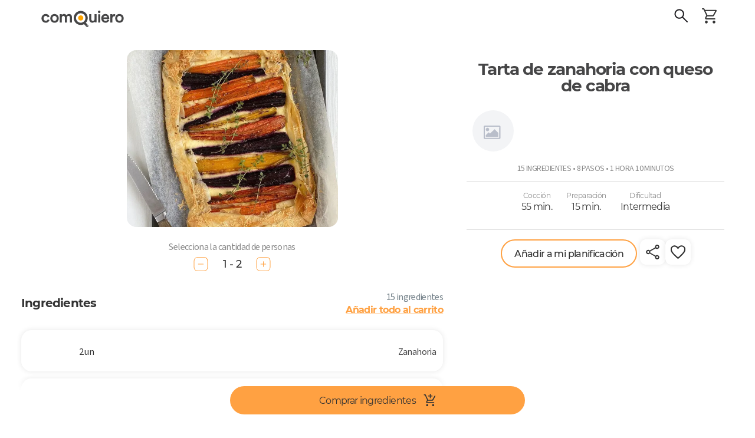

--- FILE ---
content_type: text/html; charset=utf-8
request_url: https://comoquiero.net/es-CL/receta/2336/tarta-de-zanahoria-con-queso-de-cabra
body_size: 126333
content:
<!doctype html>
<html data-n-head-ssr lang="es-cl" data-n-head="%7B%22lang%22:%7B%22ssr%22:%22es-cl%22%7D%7D">
  <head >
    <meta data-n-head="ssr" data-hid="viewport" name="viewport" content="width=device-width, initial-scale=1, minimal-ui, minimum-scale=1.0, maximum-scale=1.0, user-scalable=no, viewport-fit=cover"><meta data-n-head="ssr" data-hid="color-scheme" name="color-scheme" content="light only"><meta data-n-head="ssr" data-hid="charset" charset="utf-8"><meta data-n-head="ssr" data-hid="mobile-web-app-capable" name="mobile-web-app-capable" content="yes"><meta data-n-head="ssr" data-hid="apple-mobile-web-app-title" name="apple-mobile-web-app-title" content="Como Quiero - Meal Planning App"><meta data-n-head="ssr" data-hid="theme-color" name="theme-color" content="#ffa142"><meta data-n-head="ssr" data-hid="og:type" name="og:type" property="og:type" content="website"><meta data-n-head="ssr" data-hid="og:site_name" name="og:site_name" property="og:site_name" content="Como Quiero - Meal Planning App"><meta data-n-head="ssr" http-equiv="Content-Language" content="es-cl"><meta data-n-head="ssr" data-hid="description" name="description" content="&lt;p&gt;&amp;copy;Receta y foto de @clauvarleta. Adaptada.&lt;/p&gt;"><meta data-n-head="ssr" data-hid="keywords" name="keywords" content="tarta,zanahoria,queso de cabra"><meta data-n-head="ssr" data-hid="og:title" property="og:title" content="Tarta de zanahoria con queso de cabra &quot;Clau Varleta&quot; - Receta ComoQuiero"><meta data-n-head="ssr" data-hid="og:description" property="og:description" content="&lt;p&gt;&amp;copy;Receta y foto de @clauvarleta. Adaptada.&lt;/p&gt;"><meta data-n-head="ssr" data-hid="og:image" property="og:image" content="https://api-v2.comoquiero.net/images/recipes/1200x630/2336.jpg"><title>Tarta de zanahoria con queso de cabra &quot;Clau Varleta&quot; - Receta ComoQuiero</title><link data-n-head="ssr" rel="preconnect" href="https://s3.amazonaws.com" crossorigin="true"><link data-n-head="ssr" rel="preconnect" href="https://cdn.jsdelivr.net" crossorigin="true"><link data-n-head="ssr" data-hid="shortcut-icon" rel="shortcut icon" href="/icon.svg"><link data-n-head="ssr" data-hid="apple-touch-icon" rel="apple-touch-icon" href="/_nuxt/icons/icon_512x512.c2a67a.png" sizes="512x512"><link data-n-head="ssr" rel="manifest" href="/_nuxt/manifest.cdd886cc.json" data-hid="manifest"><link data-n-head="ssr" rel="canonical" href="https://comoquiero.net/es-CL/receta/2336/tarta-de-zanahoria-con-queso-de-cabra"><link data-n-head="ssr" rel="preload" as="image" href="https://s-api.qcart.app/images/comoquiero-uploads/images/recipes/originals/2336.jpg?s=716x600&amp;fit=cover&amp;ext=webp"><link data-n-head="ssr" rel="preload" as="image" href="https://s-api.qcart.app/images/comoquiero-uploads/images/recipes/originals/2336.jpg?s=635x500&amp;fit=cover&amp;ext=webp"><style data-n-head="vuetify" type="text/css" id="vuetify-theme-stylesheet" nonce="undefined">.v-application a { color: #ffa142; }
.v-application .primary {
  background-color: #ffa142 !important;
  border-color: #ffa142 !important;
}
.v-application .primary--text {
  color: #ffa142 !important;
  caret-color: #ffa142 !important;
}
.v-application .secondary {
  background-color: #65cda2 !important;
  border-color: #65cda2 !important;
}
.v-application .secondary--text {
  color: #65cda2 !important;
  caret-color: #65cda2 !important;
}
.v-application .accent {
  background-color: #e07a00 !important;
  border-color: #e07a00 !important;
}
.v-application .accent--text {
  color: #e07a00 !important;
  caret-color: #e07a00 !important;
}
.v-application .error {
  background-color: #ff5252 !important;
  border-color: #ff5252 !important;
}
.v-application .error--text {
  color: #ff5252 !important;
  caret-color: #ff5252 !important;
}
.v-application .info {
  background-color: #2196f3 !important;
  border-color: #2196f3 !important;
}
.v-application .info--text {
  color: #2196f3 !important;
  caret-color: #2196f3 !important;
}
.v-application .success {
  background-color: #4caf50 !important;
  border-color: #4caf50 !important;
}
.v-application .success--text {
  color: #4caf50 !important;
  caret-color: #4caf50 !important;
}
.v-application .warning {
  background-color: #fb8c00 !important;
  border-color: #fb8c00 !important;
}
.v-application .warning--text {
  color: #fb8c00 !important;
  caret-color: #fb8c00 !important;
}
.v-application .favorite {
  background-color: #ffa2a4 !important;
  border-color: #ffa2a4 !important;
}
.v-application .favorite--text {
  color: #ffa2a4 !important;
  caret-color: #ffa2a4 !important;
}</style><script data-n-head="ssr" data-hid="gtm-script">if(!window._gtm_init){window._gtm_init=1;(function(w,n,d,m,e,p){w[d]=(w[d]==1||n[d]=='yes'||n[d]==1||n[m]==1||(w[e]&&w[e][p]&&w[e][p]()))?1:0})(window,navigator,'doNotTrack','msDoNotTrack','external','msTrackingProtectionEnabled');(function(w,d,s,l,x,y){w[x]={};w._gtm_inject=function(i){if(w.doNotTrack||w[x][i])return;w[x][i]=1;w[l]=w[l]||[];w[l].push({'gtm.start':new Date().getTime(),event:'gtm.js'});var f=d.getElementsByTagName(s)[0],j=d.createElement(s);j.async=true;j.src='https://www.googletagmanager.com/gtm.js?id='+i;f.parentNode.insertBefore(j,f);};w[y]('GTM-5FT6QQK')})(window,document,'script','dataLayer','_gtm_ids','_gtm_inject')}</script><link rel="modulepreload" href="/_nuxt/846fba5.modern.js" as="script"><link rel="modulepreload" href="/_nuxt/8.0d4989f7289bd5c20d41.modern.js" as="script"><link rel="modulepreload" href="/_nuxt/147.28814dcc876b94b7d269.modern.js" as="script"><link rel="modulepreload" href="/_nuxt/7.ebb94f030e0304f8e9d1.modern.js" as="script"><link rel="modulepreload" href="/_nuxt/116.cff9ff2f47be5e0b694d.modern.js" as="script"><link rel="modulepreload" href="/_nuxt/148.0bc0d3cbde9443b3066a.modern.js" as="script"><link rel="modulepreload" href="/_nuxt/0.2f97549d9fa5d5cac10f.modern.js" as="script"><link rel="modulepreload" href="/_nuxt/1.305a7837ed56cb2934b8.modern.js" as="script"><link rel="modulepreload" href="/_nuxt/3.8ccd4bd87028055beedc.modern.js" as="script"><style data-vue-ssr-id="92624e4a:0 d803e0fa:0 144a79d9:0 a07e3f94:0 0bd91fca:0 61033055:0 2f5a59dc:0 75022c4c:0 46488fec:0 3d6e4319:0 311b627e:0 3bb7f7c4:0 a962f8c4:0 06e67ab4:0 3542fd60:0 29069974:0 5a7be0f5:0 68207c44:0 dc44fa24:0 19efd2fb:0 0878dced:0 7393b465:0 40d03d44:0 cccba4ac:0 12757a22:0 2a910b16:0 1d3c0b9a:0 1b05b94f:0 abda1822:0 55e7fe58:0 6b0046f4:0 6513de80:0 f1b407b4:0 87fc290e:0 b28a8a68:0 68e27eb6:0 f7376174:0 32f38b84:0 56e0aee0:0 60df2c82:0 6e25b0b4:0 7141c414:0 0ef291bc:0 3aba1d25:0 3d3b4f73:0 e44ee292:0 d6642b5c:0 15f2fb92:0 74584648:0 0abfa406:0 61dc04af:0 94a7a722:0 36b0d326:0 36b0d326:1 36b0d326:2 38f4f9f8:0 2f60eb82:0 0e2325bc:0 434789bc:0 b3c7e3a8:0 4d1f6aa0:0 eb316666:0 2eca0106:0 5ab77976:0 56c6ac9e:0 bc255786:0 3fe138d0:0 9e3083a4:0 68335a17:0 50deb9f5:0 c86f21d0:0 5cc24838:0 f89b9ee8:0 3c259424:0 3cd292c2:0 e32edf9a:0 2c320083:0 c868fa6e:0 5d35b80d:0 646dbaec:0 54dc5e30:0 20c9aa40:0 7122c9de:0 1791d473:0">/* purgecss start ignore */

@font-face{
  font-family: 'Source Sans 3';
  font-weight: 200;
  font-style: normal;
  font-stretch: normal;
  src: url(/_nuxt/fonts/SourceSans3-ExtraLight.ttf.882c391.woff2) format('woff2'),
}

@font-face{
  font-family: 'Source Sans 3';
  font-weight: 200;
  font-style: italic;
  font-stretch: normal;
  src: url(/_nuxt/fonts/SourceSans3-ExtraLightIt.ttf.73f0b70.woff2) format('woff2'),
       url(/_nuxt/fonts/SourceSans3-ExtraLightIt.otf.26047a1.woff) format('woff');
}

@font-face{
  font-family: 'Source Sans 3';
  font-weight: 300;
  font-style: normal;
  font-stretch: normal;
  src: url(/_nuxt/fonts/SourceSans3-Light.ttf.9e49704.woff2) format('woff2'),
       url(/_nuxt/fonts/SourceSans3-Light.otf.d0a207a.woff) format('woff');
}

@font-face{
  font-family: 'Source Sans 3';
  font-weight: 300;
  font-style: italic;
  font-stretch: normal;
  src: url(/_nuxt/fonts/SourceSans3-LightIt.ttf.8f2c8ff.woff2) format('woff2'),
       url(/_nuxt/fonts/SourceSans3-LightIt.otf.d9dc5ff.woff) format('woff');
}

@font-face{
  font-family: 'Source Sans 3';
  font-weight: 400;
  font-style: normal;
  font-stretch: normal;
  src: url(/_nuxt/fonts/SourceSans3-Regular.ttf.2bbd402.woff2) format('woff2'),
       url(/_nuxt/fonts/SourceSans3-Regular.otf.f57f23f.woff) format('woff');
}

@font-face{
  font-family: 'Source Sans 3';
  font-weight: 400;
  font-style: italic;
  font-stretch: normal;
  src: url(/_nuxt/fonts/SourceSans3-It.ttf.ab3f27e.woff2) format('woff2'),
       url(/_nuxt/fonts/SourceSans3-It.otf.f128cc3.woff) format('woff');
}

@font-face{
  font-family: 'Source Sans 3';
  font-weight: 600;
  font-style: normal;
  font-stretch: normal;
  src: url(/_nuxt/fonts/SourceSans3-Semibold.ttf.b1104bf.woff2) format('woff2'),
       url(/_nuxt/fonts/SourceSans3-Semibold.otf.b2276f1.woff) format('woff');
}

@font-face{
  font-family: 'Source Sans 3';
  font-weight: 600;
  font-style: italic;
  font-stretch: normal;
  src: url(/_nuxt/fonts/SourceSans3-SemiboldIt.ttf.aadf65d.woff2) format('woff2'),
       url(/_nuxt/fonts/SourceSans3-SemiboldIt.otf.0dedc35.woff) format('woff');
}

@font-face{
  font-family: 'Source Sans 3';
  font-weight: 700;
  font-style: normal;
  font-stretch: normal;
  src: url(/_nuxt/fonts/SourceSans3-Bold.ttf.1d14517.woff2) format('woff2'),
       url(/_nuxt/fonts/SourceSans3-Bold.otf.4a22992.woff) format('woff');
}

@font-face{
  font-family: 'Source Sans 3';
  font-weight: 700;
  font-style: italic;
  font-stretch: normal;
  src: url(/_nuxt/fonts/SourceSans3-BoldIt.ttf.029f59c.woff2) format('woff2'),
       url(/_nuxt/fonts/SourceSans3-BoldIt.otf.53aadc2.woff) format('woff');
}

@font-face{
  font-family: 'Source Sans 3';
  font-weight: 900;
  font-style: normal;
  font-stretch: normal;
  src: url(/_nuxt/fonts/SourceSans3-Black.ttf.9ae21d3.woff2) format('woff2'),
       url(/_nuxt/fonts/SourceSans3-Black.otf.175b58d.woff) format('woff');
}

@font-face{
  font-family: 'Source Sans 3';
  font-weight: 900;
  font-style: italic;
  font-stretch: normal;
  src: url(/_nuxt/fonts/SourceSans3-BlackIt.ttf.004c159.woff2) format('woff2'),
       url(/_nuxt/fonts/SourceSans3-BlackIt.otf.4bca272.woff) format('woff');
}

/** =================== MONTSERRAT =================== **/

/** Montserrat Thin **/
@font-face {
  font-family: "Montserrat";
  font-weight: 100;
  font-style: normal;
  src: url(/_nuxt/fonts/Montserrat-Thin.6687af0.woff2) format("woff2"),
       url(/_nuxt/fonts/Montserrat-Thin.361e657.woff) format("woff");
}

/** Montserrat Thin-Italic **/
@font-face {
  font-family: "Montserrat";
  font-weight: 100;
  font-style: italic;
  src: url(/_nuxt/fonts/Montserrat-ThinItalic.85e83f6.woff2) format("woff2"),
       url(/_nuxt/fonts/Montserrat-ThinItalic.bc82012.woff) format("woff");
}

/** Montserrat ExtraLight **/
@font-face {
  font-family: "Montserrat";
  font-weight: 200;
  font-style: normal;
  src: url(/_nuxt/fonts/Montserrat-ExtraLight.f68e80f.woff2) format("woff2"),
       url(/_nuxt/fonts/Montserrat-ExtraLight.1a3ed72.woff) format("woff");
}

/** Montserrat ExtraLight-Italic **/
@font-face {
  font-family: "Montserrat";
  font-weight: 200;
  font-style: italic;
  src: url(/_nuxt/fonts/Montserrat-ExtraLightItalic.a8854c8.woff2) format("woff2"),
       url(/_nuxt/fonts/Montserrat-ExtraLightItalic.4cef859.woff) format("woff");
}

/** Montserrat Light **/
@font-face {
  font-family: "Montserrat";
  font-weight: 300;
  font-style: normal;
  src: url(/_nuxt/fonts/Montserrat-Light.09cccaa.woff2) format("woff2"),
       url(/_nuxt/fonts/Montserrat-Light.86c842f.woff) format("woff");
}

/** Montserrat Light-Italic **/
@font-face {
  font-family: "Montserrat";
  font-weight: 300;
  font-style: italic;
  src: url(/_nuxt/fonts/Montserrat-LightItalic.9948d90.woff2) format("woff2"),
       url(/_nuxt/fonts/Montserrat-LightItalic.b1f7437.woff) format("woff");
}

/** Montserrat Regular **/
@font-face {
  font-family: "Montserrat";
  font-weight: 400;
  font-style: normal;
  src: url(/_nuxt/fonts/Montserrat-Regular.e16f247.woff2) format("woff2"),
       url(/_nuxt/fonts/Montserrat-Regular.b75ba0c.woff) format("woff");
}

/** Montserrat Regular-Italic **/
@font-face {
  font-family: "Montserrat";
  font-weight: 400;
  font-style: italic;
  src: url(/_nuxt/fonts/Montserrat-Italic.b3a4ac1.woff2) format("woff2"),
       url(/_nuxt/fonts/Montserrat-Italic.68b2a19.woff) format("woff");
}

/** Montserrat Medium **/
@font-face {
  font-family: "Montserrat";
  font-weight: 500;
  font-style: normal;
  src: url(/_nuxt/fonts/Montserrat-Medium.4dd8a4f.woff2) format("woff2"),
       url(/_nuxt/fonts/Montserrat-Medium.23e1fac.woff) format("woff");
}

/** Montserrat Medium-Italic **/
@font-face {
  font-family: "Montserrat";
  font-weight: 500;
  font-style: italic;
  src: url(/_nuxt/fonts/Montserrat-MediumItalic.fc4d7f9.woff2) format("woff2"),
       url(/_nuxt/fonts/Montserrat-MediumItalic.ed7ef17.woff) format("woff");
}

/** Montserrat SemiBold **/
@font-face {
  font-family: "Montserrat";
  font-weight: 600;
  font-style: normal;
  src: url(/_nuxt/fonts/Montserrat-SemiBold.59bc898.woff2) format("woff2"),
       url(/_nuxt/fonts/Montserrat-SemiBold.daff2f5.woff) format("woff");
}

/** Montserrat SemiBold-Italic **/
@font-face {
  font-family: "Montserrat";
  font-weight: 600;
  font-style: italic;
  src: url(/_nuxt/fonts/Montserrat-SemiBoldItalic.089d757.woff2) format("woff2"),
       url(/_nuxt/fonts/Montserrat-SemiBoldItalic.cc37bb2.woff) format("woff");
}

/** Montserrat Bold **/
@font-face {
  font-family: "Montserrat";
  font-weight: 700;
  font-style: normal;
  src: url(/_nuxt/fonts/Montserrat-Bold.5d01e6b.woff2) format("woff2"),
       url(/_nuxt/fonts/Montserrat-Bold.23816c7.woff) format("woff");
}

/** Montserrat Bold-Italic **/
@font-face {
  font-family: "Montserrat";
  font-weight: 700;
  font-style: italic;
  src: url(/_nuxt/fonts/Montserrat-BoldItalic.6060f42.woff2) format("woff2"),
       url(/_nuxt/fonts/Montserrat-BoldItalic.d7f293b.woff) format("woff");
}

/** Montserrat ExtraBold **/
@font-face {
  font-family: "Montserrat";
  font-weight: 800;
  font-style: normal;
  src: url(/_nuxt/fonts/Montserrat-ExtraBold.178cbb5.woff2) format("woff2"),
       url(/_nuxt/fonts/Montserrat-ExtraBold.d07eaef.woff) format("woff");
}

/** Montserrat ExtraBold-Italic **/
@font-face {
  font-family: "Montserrat";
  font-weight: 800;
  font-style: italic;
  src: url(/_nuxt/fonts/Montserrat-ExtraBoldItalic.d8b5ddd.woff2) format("woff2"),
       url(/_nuxt/fonts/Montserrat-ExtraBoldItalic.412bc19.woff) format("woff");
}

/** Montserrat Black **/
@font-face {
  font-family: "Montserrat";
  font-weight: 900;
  font-style: normal;
  src: url(/_nuxt/fonts/Montserrat-Black.cce7e0e.woff2) format("woff2"),
       url(/_nuxt/fonts/Montserrat-Black.4caf34f.woff) format("woff");
}

/** Montserrat Black-Italic **/
@font-face {
  font-family: "Montserrat";
  font-weight: 900;
  font-style: italic;
  src: url(/_nuxt/fonts/Montserrat-BlackItalic.778350f.woff2) format("woff2"),
       url(/_nuxt/fonts/Montserrat-BlackItalic.95dcac7.woff) format("woff");
}

/** =================== MONTSERRAT ALTERNATES =================== **/

/** Montserrat Alternates Thin **/
@font-face {
  font-family: "Montserrat Alternates";
  font-weight: 100;
  font-style: normal;
  src: url(/_nuxt/fonts/MontserratAlternates-Thin.49376d8.woff2) format("woff2"),
       url(/_nuxt/fonts/MontserratAlternates-Thin.b6e3608.woff) format("woff");
}

/** Montserrat Alternates Thin-Italic **/
@font-face {
  font-family: "Montserrat Alternates";
  font-weight: 100;
  font-style: italic;
  src: url(/_nuxt/fonts/MontserratAlternates-ThinItalic.63f6130.woff2) format("woff2"),
       url(/_nuxt/fonts/MontserratAlternates-ThinItalic.10b46ad.woff) format("woff");
}

/** Montserrat Alternates ExtraLight **/
@font-face {
  font-family: "Montserrat Alternates";
  font-weight: 200;
  font-style: normal;
  src: url(/_nuxt/fonts/MontserratAlternates-ExtraLight.eff47b7.woff2) format("woff2"),
       url(/_nuxt/fonts/MontserratAlternates-ExtraLight.bac1ea4.woff) format("woff");
}

/** Montserrat Alternates ExtraLight-Italic **/
@font-face {
  font-family: "Montserrat Alternates";
  font-weight: 200;
  font-style: italic;
  src: url(/_nuxt/fonts/MontserratAlternates-ExtraLightItalic.984b91b.woff2) format("woff2"),
       url(/_nuxt/fonts/MontserratAlternates-ExtraLightItalic.aabaed8.woff) format("woff");
}

/** Montserrat Alternates Light **/
@font-face {
  font-family: "Montserrat Alternates";
  font-weight: 300;
  font-style: normal;
  src: url(/_nuxt/fonts/MontserratAlternates-Light.3655af6.woff2) format("woff2"),
       url(/_nuxt/fonts/MontserratAlternates-Light.e07cd08.woff) format("woff");
}

/** Montserrat Alternates Light-Italic **/
@font-face {
  font-family: "Montserrat Alternates";
  font-weight: 300;
  font-style: italic;
  src: url(/_nuxt/fonts/MontserratAlternates-LightItalic.32c5aee.woff2) format("woff2"),
       url(/_nuxt/fonts/MontserratAlternates-LightItalic.a97f75a.woff) format("woff");
}

/** Montserrat Alternates Regular **/
@font-face {
  font-family: "Montserrat Alternates";
  font-weight: 400;
  font-style: normal;
  src: url(/_nuxt/fonts/MontserratAlternates-Regular.b6cf1a3.woff2) format("woff2"),
       url(/_nuxt/fonts/MontserratAlternates-Regular.f6caf1a.woff) format("woff");
}

/** Montserrat Alternates Regular-Italic **/
@font-face {
  font-family: "Montserrat Alternates";
  font-weight: 400;
  font-style: italic;
  src: url(/_nuxt/fonts/MontserratAlternates-Italic.c8ff563.woff2) format("woff2"),
       url(/_nuxt/fonts/MontserratAlternates-Italic.1a8750d.woff) format("woff");
}

/** Montserrat Alternates Medium **/
@font-face {
  font-family: "Montserrat Alternates";
  font-weight: 500;
  font-style: normal;
  src: url(/_nuxt/fonts/MontserratAlternates-Medium.355f2cc.woff2) format("woff2"),
       url(/_nuxt/fonts/MontserratAlternates-Medium.3a3599e.woff) format("woff");
}

/** Montserrat Alternates Medium-Italic **/
@font-face {
  font-family: "Montserrat Alternates";
  font-weight: 500;
  font-style: italic;
  src: url(/_nuxt/fonts/MontserratAlternates-MediumItalic.91abd2d.woff2) format("woff2"),
       url(/_nuxt/fonts/MontserratAlternates-MediumItalic.acd8156.woff) format("woff");
}

/** Montserrat Alternates SemiBold **/
@font-face {
  font-family: "Montserrat Alternates";
  font-weight: 600;
  font-style: normal;
  src: url(/_nuxt/fonts/MontserratAlternates-SemiBold.a550b4a.woff2) format("woff2"),
       url(/_nuxt/fonts/MontserratAlternates-SemiBold.19fbe4b.woff) format("woff");
}

/** Montserrat Alternates SemiBold-Italic **/
@font-face {
  font-family: "Montserrat Alternates";
  font-weight: 600;
  font-style: italic;
  src: url(/_nuxt/fonts/MontserratAlternates-SemiBoldItalic.ccd6435.woff2) format("woff2"),
       url(/_nuxt/fonts/MontserratAlternates-SemiBoldItalic.94324c4.woff) format("woff");
}

/** Montserrat Alternates Bold **/
@font-face {
  font-family: "Montserrat Alternates";
  font-weight: 700;
  font-style: normal;
  src: url(/_nuxt/fonts/MontserratAlternates-Bold.fa3a866.woff2) format("woff2"),
       url(/_nuxt/fonts/MontserratAlternates-Bold.0af5fe3.woff) format("woff");
}

/** Montserrat Alternates Bold-Italic **/
@font-face {
  font-family: "Montserrat Alternates";
  font-weight: 700;
  font-style: italic;
  src: url(/_nuxt/fonts/MontserratAlternates-BoldItalic.3cdbf8f.woff2) format("woff2"),
       url(/_nuxt/fonts/MontserratAlternates-BoldItalic.0915e21.woff) format("woff");
}

/** Montserrat Alternates ExtraBold **/
@font-face {
  font-family: "Montserrat Alternates";
  font-weight: 800;
  font-style: normal;
  src: url(/_nuxt/fonts/MontserratAlternates-ExtraBold.eedf927.woff2) format("woff2"),
       url(/_nuxt/fonts/MontserratAlternates-ExtraBold.96cf599.woff) format("woff");
}

/** Montserrat Alternates ExtraBold-Italic **/
@font-face {
  font-family: "Montserrat Alternates";
  font-weight: 800;
  font-style: italic;
  src: url(/_nuxt/fonts/MontserratAlternates-ExtraBoldItalic.0ceb759.woff2) format("woff2"),
       url(/_nuxt/fonts/MontserratAlternates-ExtraBoldItalic.e54ec20.woff) format("woff");
}

/** Montserrat Alternates Black **/
@font-face {
  font-family: "Montserrat Alternates";
  font-weight: 900;
  font-style: normal;
  src: url(/_nuxt/fonts/MontserratAlternates-Black.47cb197.woff2) format("woff2"),
       url(/_nuxt/fonts/MontserratAlternates-Black.0c93030.woff) format("woff");
}

/** Montserrat Alternates Black-Italic **/
@font-face {
  font-family: "Montserrat Alternates";
  font-weight: 900;
  font-style: italic;
  src: url(/_nuxt/fonts/MontserratAlternates-BlackItalic.465c81b.woff2) format("woff2"),
       url(/_nuxt/fonts/MontserratAlternates-BlackItalic.1ce905c.woff) format("woff");
}


/* STRANGE VUETIFY ISSUE ?? */

html {
  width: 100vw;
  /* THIS CSS ALLOWS SCROLL WHEN MODAL IS OPEN!! */
  /* overflow-y: auto !important; */
  /* WITHOUT THIS SCROLLBAR NOT SHOWN IN '/plan' */
  overflow-y: inherit !important;
  /* KEEP Vuetify@1 STYLE */
  /* font-size: 14px !important; */
  /* https://www.w3schools.com/howto/howto_css_smooth_scroll.asp#section2 */
  /* scroll-behavior: smooth; */
}

.v-application * {
  font-family: "Source Sans 3", "Montserrat", sans-serif;
  letter-spacing: -0.04em !important;
}

.v-main {
  min-height: 100vh;
  /* https://stackoverflow.com/questions/43996535/how-to-fix-safaris-html-margin-bottom-bug-in-ios-10-3-1 */
  /* min-height: -webkit-fill-available; */
}

.font-radikal {
  font-family: "Radikal", sans-serif;
}

.font-times {
  font-size: 132% !important;
  font-family: "Publico", serif;
}

/* PRVENT ANDROID WORDS TOOLTIP */

@media (max-width: 960px) {
  body {
    user-select: none;
  }
}

/*http://jsfiddle.net/Supuhstar/vqp8oL82/*/

.fa-spin {
  transform-origin: 50% calc(50% - 0.5px);
}

.form-group label {
  overflow: hidden;
  font-size: 16px;
  white-space: nowrap;
  text-overflow: ellipsis;
}

/* input[type=checkbox]:not(old)+label,
input[type=radio]:not(old)+label {
    display: inline-block;
    margin-left: -2em;
    line-height: 1.5em;
    font-size: 16px;
    line-height: 35px;
} */

.form-control {
  color: inherit;
}

.form-control.input-search-recipe {
  text-transform: uppercase;
}

.close {
  color: black;
  font-size: 34px;
}

/* FIX VUETIFY BUG */

/* https://github.com/vuetifyjs/vuetify/issues/4456 */

.v-menu__activator {
  height: inherit !important;
}

/* DONT LIKE VUETIFY2 NEW PADDINGS */

.v-dialog>.v-card>.v-card__text,
.v-dialog>.v-card>.v-card__title {
  padding: 16px !important;
}

@media (max-width: 960px) {

  .v-dialog>.v-card>.v-card__text,
  .v-dialog>.v-card>.v-card__title {
    padding: 12px !important;
  }
}

/* .v-dialog {
  margin: 16px !important;
}
@media (max-width: 960px) {
  .v-dialog {
    margin: 12px !important;
  }
} */

.secondary {
  color: white;
}

/* LIGHTER FOR 'iOS' CONTRAST */

#app.theme--light,
.theme--light.v-toolbar {
  background-color: white !important;
}

#app.theme--light .white--text,
#app.theme--light .primary,
#app.theme--light.v-toolbar .secondary,
#app.theme--light .v-tooltip__content {
  text-shadow: none;
}

.fa-angle-right.v-icon--right {
  font-size: 16px;
}

/* https://stackoverflow.com/questions/37313872/vertical-scrolling-in-ios-not-smooth */

/* https://stackoverflow.com/questions/18751811/smooth-native-style-swipe-scrolling-with-acceleration-deceleration-on-ios-using */

/* html, body {
  -webkit-overflow-scrolling: auto;
  overscroll-behavior: contain;
} */

/* https://stackoverflow.com/questions/29894997/prevent-ios-bounce-without-disabling-scroll-ability */

/* html {
  position: fixed !important;
  height: 100% !important;
  overflow: hidden !important;
}

body {
  width: 100vw !important;
  height: 100vh !important;
  overflow-y: scroll !important;
  overflow-x: hidden !important;
  -webkit-overflow-scrolling: touch !important;
} */

/* https://stackoverflow.com/questions/23489492/cordova-phonegap-disable-bounce-only-for-header-and-footer */

/* #app * {
overscroll-behavior: auto; */

* {
  -webkit-overflow-scrolling: touch !important;
  overscroll-behavior: contain;
}

/* https://stackoverflow.com/questions/60154236/is-viewport-fit-cover-no-longer-working-on-the-ios-safari */

@supports (padding: max(0px)) {

  body,
  header,
  footer {
    padding-right: min(0vmin, env(safe-area-inset-right));
    padding-left: min(0vmin, env(safe-area-inset-left));
  }
}

/* https://github.com/apache/cordova-plugin-wkwebview-engine/issues/172 */

/* NEEDS: <preference name="DisallowOverscroll" value="true" /> */

/* body {
  overflow: auto !important;
  height: 100vh;
  min-height: 100vh;
  box-sizing: border-box;
  margin: 0px;
  padding: 0px;
  width: 100%;
  padding: constant(safe-area-inset-top) constant(safe-area-inset-right) constant(safe-area-inset-bottom) constant(safe-area-inset-left);
  padding: env(safe-area-inset-top) env(safe-area-inset-right) env(safe-area-inset-bottom) env(safe-area-inset-left);
} */

@media (min-width: 600px) {

  /* Turn on custom 8px wide scrollbar */
  ::-webkit-scrollbar {
    width: 8px;
    height: 8px;
    /* 1px wider than Lion. */
    /* This is more usable for users trying to click it. */
    background-color: rgba(0, 0, 0, 0);
    -webkit-border-radius: 100px;
    border-radius: 100px;
  }

  /* hover effect for both scrollbar area, and scrollbar 'thumb' */
  ::-webkit-scrollbar:hover {
    background-color: rgba(0, 0, 0, 0.09);
  }

  /* The scrollbar 'thumb' ...that marque oval shape in a scrollbar */
  ::-webkit-scrollbar-thumb {
    /* This is the EXACT color of Mac OS scrollbars.
                       Yes, I pulled out digital color meter */
    /* background: rgba(0,0,0,0.5); */
    background: rgba(0, 0, 0, 0.3);
    -webkit-border-radius: 100px;
    border-radius: 100px;
  }

  ::-webkit-scrollbar-thumb:active {
    /* background: rgba(0,0,0,0.61); */
    background: rgba(0, 0, 0, 0.5);
    -webkit-border-radius: 100px;
    border-radius: 100px;
  }
}

.v-btn {
  text-transform: inherit !important;
}

.v-btn.v-size--x-large:not(.v-btn--icon) {
  height: 48px !important;
  font-size: inherit !important;
  /* width: 48px!important; */
}

/* VUE-DIALOG MORE ANDROID STANDARD STYLE */

/* .vuedl-layout .v-card__title {
  padding-bottom: 8px;
}
.vuedl-layout h3 {
  font-size: 19px !important;
}
.vuedl-layout .v-card__text {
  padding-top: 0;
} */

/* SWEETALERT */

/* allow '\n' usage in titles */

.swal-title {
  /* white-space: pre-wrap; */
  white-space: inherit !important;
}

/* ALLOW USING HEADINGS WITHOUT AFFECT STYING */

h1,
h2,
h3,
h4,
h5,
h6 {
  font-weight: inherit;
  font-size: inherit;
}

/* PLEASE-WAIT */

body.pg-loading {
  overflow: initial !important;
}

/* UNDER SWAL z-index 10.000*/

.pg-loading-screen {
  /* z-index: 200 !important; */
  z-index: 9999 !important;
}

.pg-loading-screen .pg-loading-html {
  margin-top: 0;
}

/* FADE IN */

/* https://stackoverflow.com/questions/19108782/is-it-possible-to-fade-in-newly-created-elements-using-only-css3 */

.fadeIn {
  -moz-animation: fadein 300ms;
  -webkit-animation: fadein 300ms;
  -o-animation: fadein 300ms;
  animation: fadein 300ms;
}

@keyframes fadein {
  from {
    transform: translateY(15px);
    opacity: 0;
  }

  to {
    transform: translateY(0);
    opacity: 1;
  }
}

@-moz-keyframes fadein {

  /* Firefox */
  from {
    transform: translateY(15px);
    opacity: 0;
  }

  to {
    transform: translateY(0);
    opacity: 1;
  }
}

@-webkit-keyframes fadein {

  /* Safari and Chrome */
  from {
    transform: translateY(15px);
    opacity: 0;
  }

  to {
    transform: translateY(0);
    opacity: 1;
  }
}

@-o-keyframes fadein {

  /* Opera */
  from {
    transform: translateY(15px);
    opacity: 0;
  }

  to {
    transform: translateY(0);
    opacity: 1;
  }
}

/* ADMIN PALETTE */

.admin body::before {
  position: fixed;
  z-index: 1;
  z-index: 9999999;
  width: 100%;
  color: white;
  font-weight: bold;
  line-height: 12px;
  text-align: center;
  background: black;
  content: "admin";
}

body .print {
  display: none !important;
}

@media print {
  body .print {
    display: initial !important;
  }

  .no-print {
    display: none !important;
  }

  main {
    padding: 0 !important;
  }
}

/* PREVENT 'word-break: break-all' */

.v-card__title {
  word-break: inherit !important;
}

/* TRANSITIONS */

/* https://vuejs.org/v2/guide/transitions.html */

.dialog-left-transition-active,
.dialog-left-transition-leave-active {
  transform: translateX(0%);
}

.dialog-left-transition-enter,
.dialog-left-transition-leave-to {
  transform: translateX(100%);
}

.dialog-right-transition-active,
.dialog-right-transition-leave-active {
  transform: translateX(0%);
}

.dialog-right-transition-enter,
.dialog-right-transition-leave-to {
  transform: translateX(100%);
}

/* .transition-index-enter-active, .transition-index-leave-active {
  transition: transform 300ms;
  transform: translateX(0%);
}
.transition-index-enter, .transition-index-leave-to {
    transform: translateX(-25%);
} */

.transition-plan-enter-active,
.transition-plan-leave-active {
  transform: translateX(0%);
  transition: transform 300ms;
}

.transition-plan-enter,
.transition-plan-leave-to {
  /* transform: translateX(100%); */
  transform: translateX(25%);
}

.transition-print-enter-active,
.transition-print-leave-active {
  transform: translateX(0%);
  transition: transform 300ms;
}

.transition-print-enter,
.transition-print-leave-to {
  /* transform: translateX(100%); */
  transform: translateX(25%);
}

/* #drift-widget-container, #drift-widget {
  z-index: 2147483646 !important;
} */

/* #drift-widget {
  bottom: 10px !important;
  right: 10px !important;
} */

/* #drift-widget-close {
  z-index: 2147483647;
  position: fixed;
  bottom: 55px;
  right: 6px;
  cursor: pointer;
  font-size: 16px;
} */

/* INTERGRAM */

/* #intergramRoot > div {
  position: relative !important;
  bottom: 20px !important;
  right: 0 !important;
  background: none !important;
}
#intergramRoot > div > div {
  margin-left: 50%;
  transform: translateX(-50%);
} */

/* PREVENT SHOW 'alt' WHEN IMAGE NOT FOUND */

/* https://stackoverflow.com/questions/36305805/how-to-hide-alt-text-using-css-when-the-image-is-not-present */

/* img {
  text-indent: 100%;
  white-space: nowrap;
  overflow: hidden;
} */

/* SWEETALERT2 */

/* https://github.com/sweetalert2/sweetalert2/issues/678 */

/* body{
  padding-right: 0 !important;
  overflow: initial !important;
}
.swal2-container select {
  -webkit-appearance: menulist;
} */

/* https://stackoverflow.com/questions/41710834/how-to-prevent-material-icon-text-from-showing-up-when-googles-js-fails-to-conv */

/* .wf-loading .material-icons, .wf-materialicons-n4-inactive .material-icons {
  display: none !important;
} */

/* :not(.v-input--selection-controls__input)>.v-icon.v-icon.v-icon {
  font-size: 14px;
} */

/* .v-icon.v-icon--dense {
  font-size: 20px !important;
} */

.v-input__icon>.v-icon.v-icon {
  font-size: 14px;
}

/* PLEASE-WAIT */

/* .pg-loading-screen.pg-loaded {
  animation: pgAnimLoaded 0.4s cubic-bezier(0.7, 0, 0.3, 1) both !important;
} */

/* PREVENT RED BACKGROUND VUETIFY STYLE IN NUXT ERROR */

.__nuxt-error-page .error {
  background-color: transparent !important;
}

/* http://tobiasahlin.com/spinkit/ */

.spinner {
  width: 70px;
  margin: 50px auto 0;
  text-align: center;
}

.spinner>div {
  display: inline-block;
  width: 18px;
  height: 18px;
  background-color: #f79435;
  border-radius: 100%;
  animation: sk-bouncedelay 1.4s infinite ease-in-out both;
}

.spinner .bounce1 {
  animation-delay: -0.32s;
}

.spinner .bounce2 {
  animation-delay: -0.16s;
}

@keyframes sk-bouncedelay {

  0%,
  80%,
  100% {
    transform: scale(0);
  }

  40% {
    transform: scale(1);
  }
}

/* KEEP HEIGHTS */

.pg-loading-logo-header,
.pg-loading-logo {
  height: 105px;
}

.loading-message {
  height: 16px;
}

/* HIDE INGREDIENTS */

.hide-ingredients .ingredient-quantity {
  color: transparent !important;
  text-shadow: 0 0 10px rgba(0, 0, 0, 0.5);
  user-select: none;
}

/* BOTTOM-SHEETS */

.bottom-sheet {
  border-top-left-radius: 18px !important;
  border-top-right-radius: 18px !important;
}

.bottom-sheet .container {
  max-width: 500px;
  padding: 13px 20px;
}

.bottom-sheet .buttons {
  margin-top: 30px !important;
}

.bottom-sheet .buttons button {
  width: 100%;
  height: 42px !important;
  color: #464647;
  font-size: 18px;
  line-height: 1.11;
  text-align: center;
  text-transform: capitalize;
}

/* .v-timeline::before {
  background: #ffa400 !important;
} */

/* https://github.com/vuetifyjs/vuetify/issues/6355 */

/* .v-bottom-navigation {
  height: auto !important;
} */

.v-bottom-navigation>>>.v-btn__content {
  margin-bottom: constant(safe-area-inset-bottom);
  margin-bottom: env(safe-area-inset-bottom);
  padding-top: 10px;
  padding-bottom: 10px;
}

/* PREVENT TRANSPARENCY WHEN BUTTON DISABLED */

.btn-disabled {
  color: rgba(0, 0, 0, 0.5);
  pointer-events: none;
}

.extra-title {
  color: #464647;
  font-size: 34px;
  line-height: 0.88;
  text-align: left;
}

.big-title {
  font-size: 28px;
  line-height: 1.2;
}

.medium-title {
  font-size: 24px;
  line-height: 1.2;
}

/* PREVENT IPHONE SCROLL OVERLAY */

.v-overlay--active {
  touch-action: none;
}

.logo {
  width: 200px;
  height: 42px;
  background: url("https://comoquiero.net/logo.svg");
  background-repeat: no-repeat;
  background-position: 0 50%;
  background-size: contain;
}

.v-application ul {
  padding-left: 0 !important;
}

li {
  display: block;
}

.scrolling-wrapper {
  overflow-x: auto;
  overflow-y: hidden;
  white-space: nowrap;
  -webkit-overflow-scrolling: touch;
  overscroll-behavior: unset;
}

#debug-snackbar {
  bottom: 30px;
  z-index: 9999;
  display: flex;
  width: 50%;
  max-width: fit-content;
  max-height: fit-content;
  margin: auto;
  padding: 16px;
  overflow: auto;
  color: #333;
  text-align: center;
  background-color: #ffffff;
  border-color: #333;
  border-style: solid;
  border-width: thin;
  border-radius: 4px;
  resize: both;
}
.theme--light.v-application{background:#fff;color:rgba(0,0,0,.87)}.theme--light.v-application .text--primary{color:rgba(0,0,0,.87) !important}.theme--light.v-application .text--secondary{color:rgba(0,0,0,.6) !important}.theme--light.v-application .text--disabled{color:rgba(0,0,0,.38) !important}.theme--dark.v-application{background:#121212;color:#fff}.theme--dark.v-application .text--primary{color:#fff !important}.theme--dark.v-application .text--secondary{color:rgba(255,255,255,.7) !important}.theme--dark.v-application .text--disabled{color:rgba(255,255,255,.5) !important}.v-application{display:flex;position:relative}.v-application a{cursor:pointer}.v-application--is-rtl{direction:rtl}.v-application--wrap{flex:1 1 auto;backface-visibility:hidden;display:flex;flex-direction:column;min-height:100vh;max-width:100%;position:relative}@-moz-document url-prefix(){@media print{.v-application{display:block}.v-application--wrap{display:block}}}
.v-main{display:flex;flex:1 0 auto;max-width:100%;transition:.2s cubic-bezier(0.4, 0, 0.2, 1)}.v-main:not([data-booted=true]){transition:none !important}.v-main__wrap{flex:1 1 auto;max-width:100%;position:relative}@-moz-document url-prefix(){@media print{.v-main{display:block}}}
.bottom-sheet-transition-enter{transform:translateY(100%)}.bottom-sheet-transition-leave-to{transform:translateY(100%)}.v-bottom-sheet.v-dialog{align-self:flex-end;border-radius:0;flex:0 1 auto;margin:0;overflow:visible}.v-bottom-sheet.v-dialog.v-bottom-sheet--inset{max-width:70%}@media only screen and (max-width: 599.98px){.v-bottom-sheet.v-dialog.v-bottom-sheet--inset{max-width:none}}
.v-dialog{border-radius:4px;margin:24px;overflow-y:auto;pointer-events:auto;transition:.3s cubic-bezier(0.25, 0.8, 0.25, 1);width:100%;z-index:inherit;outline:none;box-shadow:0px 11px 15px -7px rgba(0,0,0,.2),0px 24px 38px 3px rgba(0,0,0,.14),0px 9px 46px 8px rgba(0,0,0,.12)}.v-dialog:not(.v-dialog--fullscreen){max-height:90%}.v-dialog>*{width:100%}.v-dialog>.v-card>.v-card__title{font-size:1.25rem;font-weight:500;letter-spacing:.0125em;padding:16px 24px 10px}.v-dialog>.v-card>.v-card__text{padding:0 24px 20px}.v-dialog>.v-card>.v-card__subtitle{padding:0 24px 20px}.v-dialog>.v-card>.v-card__actions{padding:8px 16px}.v-dialog__content{align-items:center;display:flex;height:100%;justify-content:center;left:0;pointer-events:none;position:fixed;top:0;transition:.2s cubic-bezier(0.25, 0.8, 0.25, 1),z-index 1ms;width:100%;z-index:6}.v-dialog__container{display:none}.v-dialog__container--attached{display:inline}.v-dialog--animated{animation-duration:.15s;animation-name:animate-dialog;animation-timing-function:cubic-bezier(0.25, 0.8, 0.25, 1)}.v-dialog--fullscreen{border-radius:0;margin:0;height:100%;position:fixed;overflow-y:auto;top:0;left:0}.v-dialog--fullscreen>.v-card{min-height:100%;min-width:100%;margin:0 !important;padding:0 !important}.v-dialog--scrollable,.v-dialog--scrollable>form{display:flex}.v-dialog--scrollable>.v-card,.v-dialog--scrollable>form>.v-card{display:flex;flex:1 1 100%;flex-direction:column;max-height:100%;max-width:100%}.v-dialog--scrollable>.v-card>.v-card__title,.v-dialog--scrollable>.v-card>.v-card__actions,.v-dialog--scrollable>form>.v-card>.v-card__title,.v-dialog--scrollable>form>.v-card>.v-card__actions{flex:0 0 auto}.v-dialog--scrollable>.v-card>.v-card__text,.v-dialog--scrollable>form>.v-card>.v-card__text{backface-visibility:hidden;flex:1 1 auto;overflow-y:auto}@keyframes animate-dialog{0%{transform:scale(1)}50%{transform:scale(1.03)}100%{transform:scale(1)}}
@keyframes v-shake{59%{margin-left:0}60%,80%{margin-left:2px}70%,90%{margin-left:-2px}}.v-application .black{background-color:#000 !important;border-color:#000 !important}.v-application .black--text{color:#000 !important;caret-color:#000 !important}.v-application .white{background-color:#fff !important;border-color:#fff !important}.v-application .white--text{color:#fff !important;caret-color:#fff !important}.v-application .transparent{background-color:transparent !important;border-color:transparent !important}.v-application .transparent--text{color:transparent !important;caret-color:transparent !important}.v-application .red{background-color:#f44336 !important;border-color:#f44336 !important}.v-application .red--text{color:#f44336 !important;caret-color:#f44336 !important}.v-application .red.lighten-5{background-color:#ffebee !important;border-color:#ffebee !important}.v-application .red--text.text--lighten-5{color:#ffebee !important;caret-color:#ffebee !important}.v-application .red.lighten-4{background-color:#ffcdd2 !important;border-color:#ffcdd2 !important}.v-application .red--text.text--lighten-4{color:#ffcdd2 !important;caret-color:#ffcdd2 !important}.v-application .red.lighten-3{background-color:#ef9a9a !important;border-color:#ef9a9a !important}.v-application .red--text.text--lighten-3{color:#ef9a9a !important;caret-color:#ef9a9a !important}.v-application .red.lighten-2{background-color:#e57373 !important;border-color:#e57373 !important}.v-application .red--text.text--lighten-2{color:#e57373 !important;caret-color:#e57373 !important}.v-application .red.lighten-1{background-color:#ef5350 !important;border-color:#ef5350 !important}.v-application .red--text.text--lighten-1{color:#ef5350 !important;caret-color:#ef5350 !important}.v-application .red.darken-1{background-color:#e53935 !important;border-color:#e53935 !important}.v-application .red--text.text--darken-1{color:#e53935 !important;caret-color:#e53935 !important}.v-application .red.darken-2{background-color:#d32f2f !important;border-color:#d32f2f !important}.v-application .red--text.text--darken-2{color:#d32f2f !important;caret-color:#d32f2f !important}.v-application .red.darken-3{background-color:#c62828 !important;border-color:#c62828 !important}.v-application .red--text.text--darken-3{color:#c62828 !important;caret-color:#c62828 !important}.v-application .red.darken-4{background-color:#b71c1c !important;border-color:#b71c1c !important}.v-application .red--text.text--darken-4{color:#b71c1c !important;caret-color:#b71c1c !important}.v-application .red.accent-1{background-color:#ff8a80 !important;border-color:#ff8a80 !important}.v-application .red--text.text--accent-1{color:#ff8a80 !important;caret-color:#ff8a80 !important}.v-application .red.accent-2{background-color:#ff5252 !important;border-color:#ff5252 !important}.v-application .red--text.text--accent-2{color:#ff5252 !important;caret-color:#ff5252 !important}.v-application .red.accent-3{background-color:#ff1744 !important;border-color:#ff1744 !important}.v-application .red--text.text--accent-3{color:#ff1744 !important;caret-color:#ff1744 !important}.v-application .red.accent-4{background-color:#d50000 !important;border-color:#d50000 !important}.v-application .red--text.text--accent-4{color:#d50000 !important;caret-color:#d50000 !important}.v-application .pink{background-color:#e91e63 !important;border-color:#e91e63 !important}.v-application .pink--text{color:#e91e63 !important;caret-color:#e91e63 !important}.v-application .pink.lighten-5{background-color:#fce4ec !important;border-color:#fce4ec !important}.v-application .pink--text.text--lighten-5{color:#fce4ec !important;caret-color:#fce4ec !important}.v-application .pink.lighten-4{background-color:#f8bbd0 !important;border-color:#f8bbd0 !important}.v-application .pink--text.text--lighten-4{color:#f8bbd0 !important;caret-color:#f8bbd0 !important}.v-application .pink.lighten-3{background-color:#f48fb1 !important;border-color:#f48fb1 !important}.v-application .pink--text.text--lighten-3{color:#f48fb1 !important;caret-color:#f48fb1 !important}.v-application .pink.lighten-2{background-color:#f06292 !important;border-color:#f06292 !important}.v-application .pink--text.text--lighten-2{color:#f06292 !important;caret-color:#f06292 !important}.v-application .pink.lighten-1{background-color:#ec407a !important;border-color:#ec407a !important}.v-application .pink--text.text--lighten-1{color:#ec407a !important;caret-color:#ec407a !important}.v-application .pink.darken-1{background-color:#d81b60 !important;border-color:#d81b60 !important}.v-application .pink--text.text--darken-1{color:#d81b60 !important;caret-color:#d81b60 !important}.v-application .pink.darken-2{background-color:#c2185b !important;border-color:#c2185b !important}.v-application .pink--text.text--darken-2{color:#c2185b !important;caret-color:#c2185b !important}.v-application .pink.darken-3{background-color:#ad1457 !important;border-color:#ad1457 !important}.v-application .pink--text.text--darken-3{color:#ad1457 !important;caret-color:#ad1457 !important}.v-application .pink.darken-4{background-color:#880e4f !important;border-color:#880e4f !important}.v-application .pink--text.text--darken-4{color:#880e4f !important;caret-color:#880e4f !important}.v-application .pink.accent-1{background-color:#ff80ab !important;border-color:#ff80ab !important}.v-application .pink--text.text--accent-1{color:#ff80ab !important;caret-color:#ff80ab !important}.v-application .pink.accent-2{background-color:#ff4081 !important;border-color:#ff4081 !important}.v-application .pink--text.text--accent-2{color:#ff4081 !important;caret-color:#ff4081 !important}.v-application .pink.accent-3{background-color:#f50057 !important;border-color:#f50057 !important}.v-application .pink--text.text--accent-3{color:#f50057 !important;caret-color:#f50057 !important}.v-application .pink.accent-4{background-color:#c51162 !important;border-color:#c51162 !important}.v-application .pink--text.text--accent-4{color:#c51162 !important;caret-color:#c51162 !important}.v-application .purple{background-color:#9c27b0 !important;border-color:#9c27b0 !important}.v-application .purple--text{color:#9c27b0 !important;caret-color:#9c27b0 !important}.v-application .purple.lighten-5{background-color:#f3e5f5 !important;border-color:#f3e5f5 !important}.v-application .purple--text.text--lighten-5{color:#f3e5f5 !important;caret-color:#f3e5f5 !important}.v-application .purple.lighten-4{background-color:#e1bee7 !important;border-color:#e1bee7 !important}.v-application .purple--text.text--lighten-4{color:#e1bee7 !important;caret-color:#e1bee7 !important}.v-application .purple.lighten-3{background-color:#ce93d8 !important;border-color:#ce93d8 !important}.v-application .purple--text.text--lighten-3{color:#ce93d8 !important;caret-color:#ce93d8 !important}.v-application .purple.lighten-2{background-color:#ba68c8 !important;border-color:#ba68c8 !important}.v-application .purple--text.text--lighten-2{color:#ba68c8 !important;caret-color:#ba68c8 !important}.v-application .purple.lighten-1{background-color:#ab47bc !important;border-color:#ab47bc !important}.v-application .purple--text.text--lighten-1{color:#ab47bc !important;caret-color:#ab47bc !important}.v-application .purple.darken-1{background-color:#8e24aa !important;border-color:#8e24aa !important}.v-application .purple--text.text--darken-1{color:#8e24aa !important;caret-color:#8e24aa !important}.v-application .purple.darken-2{background-color:#7b1fa2 !important;border-color:#7b1fa2 !important}.v-application .purple--text.text--darken-2{color:#7b1fa2 !important;caret-color:#7b1fa2 !important}.v-application .purple.darken-3{background-color:#6a1b9a !important;border-color:#6a1b9a !important}.v-application .purple--text.text--darken-3{color:#6a1b9a !important;caret-color:#6a1b9a !important}.v-application .purple.darken-4{background-color:#4a148c !important;border-color:#4a148c !important}.v-application .purple--text.text--darken-4{color:#4a148c !important;caret-color:#4a148c !important}.v-application .purple.accent-1{background-color:#ea80fc !important;border-color:#ea80fc !important}.v-application .purple--text.text--accent-1{color:#ea80fc !important;caret-color:#ea80fc !important}.v-application .purple.accent-2{background-color:#e040fb !important;border-color:#e040fb !important}.v-application .purple--text.text--accent-2{color:#e040fb !important;caret-color:#e040fb !important}.v-application .purple.accent-3{background-color:#d500f9 !important;border-color:#d500f9 !important}.v-application .purple--text.text--accent-3{color:#d500f9 !important;caret-color:#d500f9 !important}.v-application .purple.accent-4{background-color:#a0f !important;border-color:#a0f !important}.v-application .purple--text.text--accent-4{color:#a0f !important;caret-color:#a0f !important}.v-application .deep-purple{background-color:#673ab7 !important;border-color:#673ab7 !important}.v-application .deep-purple--text{color:#673ab7 !important;caret-color:#673ab7 !important}.v-application .deep-purple.lighten-5{background-color:#ede7f6 !important;border-color:#ede7f6 !important}.v-application .deep-purple--text.text--lighten-5{color:#ede7f6 !important;caret-color:#ede7f6 !important}.v-application .deep-purple.lighten-4{background-color:#d1c4e9 !important;border-color:#d1c4e9 !important}.v-application .deep-purple--text.text--lighten-4{color:#d1c4e9 !important;caret-color:#d1c4e9 !important}.v-application .deep-purple.lighten-3{background-color:#b39ddb !important;border-color:#b39ddb !important}.v-application .deep-purple--text.text--lighten-3{color:#b39ddb !important;caret-color:#b39ddb !important}.v-application .deep-purple.lighten-2{background-color:#9575cd !important;border-color:#9575cd !important}.v-application .deep-purple--text.text--lighten-2{color:#9575cd !important;caret-color:#9575cd !important}.v-application .deep-purple.lighten-1{background-color:#7e57c2 !important;border-color:#7e57c2 !important}.v-application .deep-purple--text.text--lighten-1{color:#7e57c2 !important;caret-color:#7e57c2 !important}.v-application .deep-purple.darken-1{background-color:#5e35b1 !important;border-color:#5e35b1 !important}.v-application .deep-purple--text.text--darken-1{color:#5e35b1 !important;caret-color:#5e35b1 !important}.v-application .deep-purple.darken-2{background-color:#512da8 !important;border-color:#512da8 !important}.v-application .deep-purple--text.text--darken-2{color:#512da8 !important;caret-color:#512da8 !important}.v-application .deep-purple.darken-3{background-color:#4527a0 !important;border-color:#4527a0 !important}.v-application .deep-purple--text.text--darken-3{color:#4527a0 !important;caret-color:#4527a0 !important}.v-application .deep-purple.darken-4{background-color:#311b92 !important;border-color:#311b92 !important}.v-application .deep-purple--text.text--darken-4{color:#311b92 !important;caret-color:#311b92 !important}.v-application .deep-purple.accent-1{background-color:#b388ff !important;border-color:#b388ff !important}.v-application .deep-purple--text.text--accent-1{color:#b388ff !important;caret-color:#b388ff !important}.v-application .deep-purple.accent-2{background-color:#7c4dff !important;border-color:#7c4dff !important}.v-application .deep-purple--text.text--accent-2{color:#7c4dff !important;caret-color:#7c4dff !important}.v-application .deep-purple.accent-3{background-color:#651fff !important;border-color:#651fff !important}.v-application .deep-purple--text.text--accent-3{color:#651fff !important;caret-color:#651fff !important}.v-application .deep-purple.accent-4{background-color:#6200ea !important;border-color:#6200ea !important}.v-application .deep-purple--text.text--accent-4{color:#6200ea !important;caret-color:#6200ea !important}.v-application .indigo{background-color:#3f51b5 !important;border-color:#3f51b5 !important}.v-application .indigo--text{color:#3f51b5 !important;caret-color:#3f51b5 !important}.v-application .indigo.lighten-5{background-color:#e8eaf6 !important;border-color:#e8eaf6 !important}.v-application .indigo--text.text--lighten-5{color:#e8eaf6 !important;caret-color:#e8eaf6 !important}.v-application .indigo.lighten-4{background-color:#c5cae9 !important;border-color:#c5cae9 !important}.v-application .indigo--text.text--lighten-4{color:#c5cae9 !important;caret-color:#c5cae9 !important}.v-application .indigo.lighten-3{background-color:#9fa8da !important;border-color:#9fa8da !important}.v-application .indigo--text.text--lighten-3{color:#9fa8da !important;caret-color:#9fa8da !important}.v-application .indigo.lighten-2{background-color:#7986cb !important;border-color:#7986cb !important}.v-application .indigo--text.text--lighten-2{color:#7986cb !important;caret-color:#7986cb !important}.v-application .indigo.lighten-1{background-color:#5c6bc0 !important;border-color:#5c6bc0 !important}.v-application .indigo--text.text--lighten-1{color:#5c6bc0 !important;caret-color:#5c6bc0 !important}.v-application .indigo.darken-1{background-color:#3949ab !important;border-color:#3949ab !important}.v-application .indigo--text.text--darken-1{color:#3949ab !important;caret-color:#3949ab !important}.v-application .indigo.darken-2{background-color:#303f9f !important;border-color:#303f9f !important}.v-application .indigo--text.text--darken-2{color:#303f9f !important;caret-color:#303f9f !important}.v-application .indigo.darken-3{background-color:#283593 !important;border-color:#283593 !important}.v-application .indigo--text.text--darken-3{color:#283593 !important;caret-color:#283593 !important}.v-application .indigo.darken-4{background-color:#1a237e !important;border-color:#1a237e !important}.v-application .indigo--text.text--darken-4{color:#1a237e !important;caret-color:#1a237e !important}.v-application .indigo.accent-1{background-color:#8c9eff !important;border-color:#8c9eff !important}.v-application .indigo--text.text--accent-1{color:#8c9eff !important;caret-color:#8c9eff !important}.v-application .indigo.accent-2{background-color:#536dfe !important;border-color:#536dfe !important}.v-application .indigo--text.text--accent-2{color:#536dfe !important;caret-color:#536dfe !important}.v-application .indigo.accent-3{background-color:#3d5afe !important;border-color:#3d5afe !important}.v-application .indigo--text.text--accent-3{color:#3d5afe !important;caret-color:#3d5afe !important}.v-application .indigo.accent-4{background-color:#304ffe !important;border-color:#304ffe !important}.v-application .indigo--text.text--accent-4{color:#304ffe !important;caret-color:#304ffe !important}.v-application .blue{background-color:#2196f3 !important;border-color:#2196f3 !important}.v-application .blue--text{color:#2196f3 !important;caret-color:#2196f3 !important}.v-application .blue.lighten-5{background-color:#e3f2fd !important;border-color:#e3f2fd !important}.v-application .blue--text.text--lighten-5{color:#e3f2fd !important;caret-color:#e3f2fd !important}.v-application .blue.lighten-4{background-color:#bbdefb !important;border-color:#bbdefb !important}.v-application .blue--text.text--lighten-4{color:#bbdefb !important;caret-color:#bbdefb !important}.v-application .blue.lighten-3{background-color:#90caf9 !important;border-color:#90caf9 !important}.v-application .blue--text.text--lighten-3{color:#90caf9 !important;caret-color:#90caf9 !important}.v-application .blue.lighten-2{background-color:#64b5f6 !important;border-color:#64b5f6 !important}.v-application .blue--text.text--lighten-2{color:#64b5f6 !important;caret-color:#64b5f6 !important}.v-application .blue.lighten-1{background-color:#42a5f5 !important;border-color:#42a5f5 !important}.v-application .blue--text.text--lighten-1{color:#42a5f5 !important;caret-color:#42a5f5 !important}.v-application .blue.darken-1{background-color:#1e88e5 !important;border-color:#1e88e5 !important}.v-application .blue--text.text--darken-1{color:#1e88e5 !important;caret-color:#1e88e5 !important}.v-application .blue.darken-2{background-color:#1976d2 !important;border-color:#1976d2 !important}.v-application .blue--text.text--darken-2{color:#1976d2 !important;caret-color:#1976d2 !important}.v-application .blue.darken-3{background-color:#1565c0 !important;border-color:#1565c0 !important}.v-application .blue--text.text--darken-3{color:#1565c0 !important;caret-color:#1565c0 !important}.v-application .blue.darken-4{background-color:#0d47a1 !important;border-color:#0d47a1 !important}.v-application .blue--text.text--darken-4{color:#0d47a1 !important;caret-color:#0d47a1 !important}.v-application .blue.accent-1{background-color:#82b1ff !important;border-color:#82b1ff !important}.v-application .blue--text.text--accent-1{color:#82b1ff !important;caret-color:#82b1ff !important}.v-application .blue.accent-2{background-color:#448aff !important;border-color:#448aff !important}.v-application .blue--text.text--accent-2{color:#448aff !important;caret-color:#448aff !important}.v-application .blue.accent-3{background-color:#2979ff !important;border-color:#2979ff !important}.v-application .blue--text.text--accent-3{color:#2979ff !important;caret-color:#2979ff !important}.v-application .blue.accent-4{background-color:#2962ff !important;border-color:#2962ff !important}.v-application .blue--text.text--accent-4{color:#2962ff !important;caret-color:#2962ff !important}.v-application .light-blue{background-color:#03a9f4 !important;border-color:#03a9f4 !important}.v-application .light-blue--text{color:#03a9f4 !important;caret-color:#03a9f4 !important}.v-application .light-blue.lighten-5{background-color:#e1f5fe !important;border-color:#e1f5fe !important}.v-application .light-blue--text.text--lighten-5{color:#e1f5fe !important;caret-color:#e1f5fe !important}.v-application .light-blue.lighten-4{background-color:#b3e5fc !important;border-color:#b3e5fc !important}.v-application .light-blue--text.text--lighten-4{color:#b3e5fc !important;caret-color:#b3e5fc !important}.v-application .light-blue.lighten-3{background-color:#81d4fa !important;border-color:#81d4fa !important}.v-application .light-blue--text.text--lighten-3{color:#81d4fa !important;caret-color:#81d4fa !important}.v-application .light-blue.lighten-2{background-color:#4fc3f7 !important;border-color:#4fc3f7 !important}.v-application .light-blue--text.text--lighten-2{color:#4fc3f7 !important;caret-color:#4fc3f7 !important}.v-application .light-blue.lighten-1{background-color:#29b6f6 !important;border-color:#29b6f6 !important}.v-application .light-blue--text.text--lighten-1{color:#29b6f6 !important;caret-color:#29b6f6 !important}.v-application .light-blue.darken-1{background-color:#039be5 !important;border-color:#039be5 !important}.v-application .light-blue--text.text--darken-1{color:#039be5 !important;caret-color:#039be5 !important}.v-application .light-blue.darken-2{background-color:#0288d1 !important;border-color:#0288d1 !important}.v-application .light-blue--text.text--darken-2{color:#0288d1 !important;caret-color:#0288d1 !important}.v-application .light-blue.darken-3{background-color:#0277bd !important;border-color:#0277bd !important}.v-application .light-blue--text.text--darken-3{color:#0277bd !important;caret-color:#0277bd !important}.v-application .light-blue.darken-4{background-color:#01579b !important;border-color:#01579b !important}.v-application .light-blue--text.text--darken-4{color:#01579b !important;caret-color:#01579b !important}.v-application .light-blue.accent-1{background-color:#80d8ff !important;border-color:#80d8ff !important}.v-application .light-blue--text.text--accent-1{color:#80d8ff !important;caret-color:#80d8ff !important}.v-application .light-blue.accent-2{background-color:#40c4ff !important;border-color:#40c4ff !important}.v-application .light-blue--text.text--accent-2{color:#40c4ff !important;caret-color:#40c4ff !important}.v-application .light-blue.accent-3{background-color:#00b0ff !important;border-color:#00b0ff !important}.v-application .light-blue--text.text--accent-3{color:#00b0ff !important;caret-color:#00b0ff !important}.v-application .light-blue.accent-4{background-color:#0091ea !important;border-color:#0091ea !important}.v-application .light-blue--text.text--accent-4{color:#0091ea !important;caret-color:#0091ea !important}.v-application .cyan{background-color:#00bcd4 !important;border-color:#00bcd4 !important}.v-application .cyan--text{color:#00bcd4 !important;caret-color:#00bcd4 !important}.v-application .cyan.lighten-5{background-color:#e0f7fa !important;border-color:#e0f7fa !important}.v-application .cyan--text.text--lighten-5{color:#e0f7fa !important;caret-color:#e0f7fa !important}.v-application .cyan.lighten-4{background-color:#b2ebf2 !important;border-color:#b2ebf2 !important}.v-application .cyan--text.text--lighten-4{color:#b2ebf2 !important;caret-color:#b2ebf2 !important}.v-application .cyan.lighten-3{background-color:#80deea !important;border-color:#80deea !important}.v-application .cyan--text.text--lighten-3{color:#80deea !important;caret-color:#80deea !important}.v-application .cyan.lighten-2{background-color:#4dd0e1 !important;border-color:#4dd0e1 !important}.v-application .cyan--text.text--lighten-2{color:#4dd0e1 !important;caret-color:#4dd0e1 !important}.v-application .cyan.lighten-1{background-color:#26c6da !important;border-color:#26c6da !important}.v-application .cyan--text.text--lighten-1{color:#26c6da !important;caret-color:#26c6da !important}.v-application .cyan.darken-1{background-color:#00acc1 !important;border-color:#00acc1 !important}.v-application .cyan--text.text--darken-1{color:#00acc1 !important;caret-color:#00acc1 !important}.v-application .cyan.darken-2{background-color:#0097a7 !important;border-color:#0097a7 !important}.v-application .cyan--text.text--darken-2{color:#0097a7 !important;caret-color:#0097a7 !important}.v-application .cyan.darken-3{background-color:#00838f !important;border-color:#00838f !important}.v-application .cyan--text.text--darken-3{color:#00838f !important;caret-color:#00838f !important}.v-application .cyan.darken-4{background-color:#006064 !important;border-color:#006064 !important}.v-application .cyan--text.text--darken-4{color:#006064 !important;caret-color:#006064 !important}.v-application .cyan.accent-1{background-color:#84ffff !important;border-color:#84ffff !important}.v-application .cyan--text.text--accent-1{color:#84ffff !important;caret-color:#84ffff !important}.v-application .cyan.accent-2{background-color:#18ffff !important;border-color:#18ffff !important}.v-application .cyan--text.text--accent-2{color:#18ffff !important;caret-color:#18ffff !important}.v-application .cyan.accent-3{background-color:#00e5ff !important;border-color:#00e5ff !important}.v-application .cyan--text.text--accent-3{color:#00e5ff !important;caret-color:#00e5ff !important}.v-application .cyan.accent-4{background-color:#00b8d4 !important;border-color:#00b8d4 !important}.v-application .cyan--text.text--accent-4{color:#00b8d4 !important;caret-color:#00b8d4 !important}.v-application .teal{background-color:#009688 !important;border-color:#009688 !important}.v-application .teal--text{color:#009688 !important;caret-color:#009688 !important}.v-application .teal.lighten-5{background-color:#e0f2f1 !important;border-color:#e0f2f1 !important}.v-application .teal--text.text--lighten-5{color:#e0f2f1 !important;caret-color:#e0f2f1 !important}.v-application .teal.lighten-4{background-color:#b2dfdb !important;border-color:#b2dfdb !important}.v-application .teal--text.text--lighten-4{color:#b2dfdb !important;caret-color:#b2dfdb !important}.v-application .teal.lighten-3{background-color:#80cbc4 !important;border-color:#80cbc4 !important}.v-application .teal--text.text--lighten-3{color:#80cbc4 !important;caret-color:#80cbc4 !important}.v-application .teal.lighten-2{background-color:#4db6ac !important;border-color:#4db6ac !important}.v-application .teal--text.text--lighten-2{color:#4db6ac !important;caret-color:#4db6ac !important}.v-application .teal.lighten-1{background-color:#26a69a !important;border-color:#26a69a !important}.v-application .teal--text.text--lighten-1{color:#26a69a !important;caret-color:#26a69a !important}.v-application .teal.darken-1{background-color:#00897b !important;border-color:#00897b !important}.v-application .teal--text.text--darken-1{color:#00897b !important;caret-color:#00897b !important}.v-application .teal.darken-2{background-color:#00796b !important;border-color:#00796b !important}.v-application .teal--text.text--darken-2{color:#00796b !important;caret-color:#00796b !important}.v-application .teal.darken-3{background-color:#00695c !important;border-color:#00695c !important}.v-application .teal--text.text--darken-3{color:#00695c !important;caret-color:#00695c !important}.v-application .teal.darken-4{background-color:#004d40 !important;border-color:#004d40 !important}.v-application .teal--text.text--darken-4{color:#004d40 !important;caret-color:#004d40 !important}.v-application .teal.accent-1{background-color:#a7ffeb !important;border-color:#a7ffeb !important}.v-application .teal--text.text--accent-1{color:#a7ffeb !important;caret-color:#a7ffeb !important}.v-application .teal.accent-2{background-color:#64ffda !important;border-color:#64ffda !important}.v-application .teal--text.text--accent-2{color:#64ffda !important;caret-color:#64ffda !important}.v-application .teal.accent-3{background-color:#1de9b6 !important;border-color:#1de9b6 !important}.v-application .teal--text.text--accent-3{color:#1de9b6 !important;caret-color:#1de9b6 !important}.v-application .teal.accent-4{background-color:#00bfa5 !important;border-color:#00bfa5 !important}.v-application .teal--text.text--accent-4{color:#00bfa5 !important;caret-color:#00bfa5 !important}.v-application .green{background-color:#4caf50 !important;border-color:#4caf50 !important}.v-application .green--text{color:#4caf50 !important;caret-color:#4caf50 !important}.v-application .green.lighten-5{background-color:#e8f5e9 !important;border-color:#e8f5e9 !important}.v-application .green--text.text--lighten-5{color:#e8f5e9 !important;caret-color:#e8f5e9 !important}.v-application .green.lighten-4{background-color:#c8e6c9 !important;border-color:#c8e6c9 !important}.v-application .green--text.text--lighten-4{color:#c8e6c9 !important;caret-color:#c8e6c9 !important}.v-application .green.lighten-3{background-color:#a5d6a7 !important;border-color:#a5d6a7 !important}.v-application .green--text.text--lighten-3{color:#a5d6a7 !important;caret-color:#a5d6a7 !important}.v-application .green.lighten-2{background-color:#81c784 !important;border-color:#81c784 !important}.v-application .green--text.text--lighten-2{color:#81c784 !important;caret-color:#81c784 !important}.v-application .green.lighten-1{background-color:#66bb6a !important;border-color:#66bb6a !important}.v-application .green--text.text--lighten-1{color:#66bb6a !important;caret-color:#66bb6a !important}.v-application .green.darken-1{background-color:#43a047 !important;border-color:#43a047 !important}.v-application .green--text.text--darken-1{color:#43a047 !important;caret-color:#43a047 !important}.v-application .green.darken-2{background-color:#388e3c !important;border-color:#388e3c !important}.v-application .green--text.text--darken-2{color:#388e3c !important;caret-color:#388e3c !important}.v-application .green.darken-3{background-color:#2e7d32 !important;border-color:#2e7d32 !important}.v-application .green--text.text--darken-3{color:#2e7d32 !important;caret-color:#2e7d32 !important}.v-application .green.darken-4{background-color:#1b5e20 !important;border-color:#1b5e20 !important}.v-application .green--text.text--darken-4{color:#1b5e20 !important;caret-color:#1b5e20 !important}.v-application .green.accent-1{background-color:#b9f6ca !important;border-color:#b9f6ca !important}.v-application .green--text.text--accent-1{color:#b9f6ca !important;caret-color:#b9f6ca !important}.v-application .green.accent-2{background-color:#69f0ae !important;border-color:#69f0ae !important}.v-application .green--text.text--accent-2{color:#69f0ae !important;caret-color:#69f0ae !important}.v-application .green.accent-3{background-color:#00e676 !important;border-color:#00e676 !important}.v-application .green--text.text--accent-3{color:#00e676 !important;caret-color:#00e676 !important}.v-application .green.accent-4{background-color:#00c853 !important;border-color:#00c853 !important}.v-application .green--text.text--accent-4{color:#00c853 !important;caret-color:#00c853 !important}.v-application .light-green{background-color:#8bc34a !important;border-color:#8bc34a !important}.v-application .light-green--text{color:#8bc34a !important;caret-color:#8bc34a !important}.v-application .light-green.lighten-5{background-color:#f1f8e9 !important;border-color:#f1f8e9 !important}.v-application .light-green--text.text--lighten-5{color:#f1f8e9 !important;caret-color:#f1f8e9 !important}.v-application .light-green.lighten-4{background-color:#dcedc8 !important;border-color:#dcedc8 !important}.v-application .light-green--text.text--lighten-4{color:#dcedc8 !important;caret-color:#dcedc8 !important}.v-application .light-green.lighten-3{background-color:#c5e1a5 !important;border-color:#c5e1a5 !important}.v-application .light-green--text.text--lighten-3{color:#c5e1a5 !important;caret-color:#c5e1a5 !important}.v-application .light-green.lighten-2{background-color:#aed581 !important;border-color:#aed581 !important}.v-application .light-green--text.text--lighten-2{color:#aed581 !important;caret-color:#aed581 !important}.v-application .light-green.lighten-1{background-color:#9ccc65 !important;border-color:#9ccc65 !important}.v-application .light-green--text.text--lighten-1{color:#9ccc65 !important;caret-color:#9ccc65 !important}.v-application .light-green.darken-1{background-color:#7cb342 !important;border-color:#7cb342 !important}.v-application .light-green--text.text--darken-1{color:#7cb342 !important;caret-color:#7cb342 !important}.v-application .light-green.darken-2{background-color:#689f38 !important;border-color:#689f38 !important}.v-application .light-green--text.text--darken-2{color:#689f38 !important;caret-color:#689f38 !important}.v-application .light-green.darken-3{background-color:#558b2f !important;border-color:#558b2f !important}.v-application .light-green--text.text--darken-3{color:#558b2f !important;caret-color:#558b2f !important}.v-application .light-green.darken-4{background-color:#33691e !important;border-color:#33691e !important}.v-application .light-green--text.text--darken-4{color:#33691e !important;caret-color:#33691e !important}.v-application .light-green.accent-1{background-color:#ccff90 !important;border-color:#ccff90 !important}.v-application .light-green--text.text--accent-1{color:#ccff90 !important;caret-color:#ccff90 !important}.v-application .light-green.accent-2{background-color:#b2ff59 !important;border-color:#b2ff59 !important}.v-application .light-green--text.text--accent-2{color:#b2ff59 !important;caret-color:#b2ff59 !important}.v-application .light-green.accent-3{background-color:#76ff03 !important;border-color:#76ff03 !important}.v-application .light-green--text.text--accent-3{color:#76ff03 !important;caret-color:#76ff03 !important}.v-application .light-green.accent-4{background-color:#64dd17 !important;border-color:#64dd17 !important}.v-application .light-green--text.text--accent-4{color:#64dd17 !important;caret-color:#64dd17 !important}.v-application .lime{background-color:#cddc39 !important;border-color:#cddc39 !important}.v-application .lime--text{color:#cddc39 !important;caret-color:#cddc39 !important}.v-application .lime.lighten-5{background-color:#f9fbe7 !important;border-color:#f9fbe7 !important}.v-application .lime--text.text--lighten-5{color:#f9fbe7 !important;caret-color:#f9fbe7 !important}.v-application .lime.lighten-4{background-color:#f0f4c3 !important;border-color:#f0f4c3 !important}.v-application .lime--text.text--lighten-4{color:#f0f4c3 !important;caret-color:#f0f4c3 !important}.v-application .lime.lighten-3{background-color:#e6ee9c !important;border-color:#e6ee9c !important}.v-application .lime--text.text--lighten-3{color:#e6ee9c !important;caret-color:#e6ee9c !important}.v-application .lime.lighten-2{background-color:#dce775 !important;border-color:#dce775 !important}.v-application .lime--text.text--lighten-2{color:#dce775 !important;caret-color:#dce775 !important}.v-application .lime.lighten-1{background-color:#d4e157 !important;border-color:#d4e157 !important}.v-application .lime--text.text--lighten-1{color:#d4e157 !important;caret-color:#d4e157 !important}.v-application .lime.darken-1{background-color:#c0ca33 !important;border-color:#c0ca33 !important}.v-application .lime--text.text--darken-1{color:#c0ca33 !important;caret-color:#c0ca33 !important}.v-application .lime.darken-2{background-color:#afb42b !important;border-color:#afb42b !important}.v-application .lime--text.text--darken-2{color:#afb42b !important;caret-color:#afb42b !important}.v-application .lime.darken-3{background-color:#9e9d24 !important;border-color:#9e9d24 !important}.v-application .lime--text.text--darken-3{color:#9e9d24 !important;caret-color:#9e9d24 !important}.v-application .lime.darken-4{background-color:#827717 !important;border-color:#827717 !important}.v-application .lime--text.text--darken-4{color:#827717 !important;caret-color:#827717 !important}.v-application .lime.accent-1{background-color:#f4ff81 !important;border-color:#f4ff81 !important}.v-application .lime--text.text--accent-1{color:#f4ff81 !important;caret-color:#f4ff81 !important}.v-application .lime.accent-2{background-color:#eeff41 !important;border-color:#eeff41 !important}.v-application .lime--text.text--accent-2{color:#eeff41 !important;caret-color:#eeff41 !important}.v-application .lime.accent-3{background-color:#c6ff00 !important;border-color:#c6ff00 !important}.v-application .lime--text.text--accent-3{color:#c6ff00 !important;caret-color:#c6ff00 !important}.v-application .lime.accent-4{background-color:#aeea00 !important;border-color:#aeea00 !important}.v-application .lime--text.text--accent-4{color:#aeea00 !important;caret-color:#aeea00 !important}.v-application .yellow{background-color:#ffeb3b !important;border-color:#ffeb3b !important}.v-application .yellow--text{color:#ffeb3b !important;caret-color:#ffeb3b !important}.v-application .yellow.lighten-5{background-color:#fffde7 !important;border-color:#fffde7 !important}.v-application .yellow--text.text--lighten-5{color:#fffde7 !important;caret-color:#fffde7 !important}.v-application .yellow.lighten-4{background-color:#fff9c4 !important;border-color:#fff9c4 !important}.v-application .yellow--text.text--lighten-4{color:#fff9c4 !important;caret-color:#fff9c4 !important}.v-application .yellow.lighten-3{background-color:#fff59d !important;border-color:#fff59d !important}.v-application .yellow--text.text--lighten-3{color:#fff59d !important;caret-color:#fff59d !important}.v-application .yellow.lighten-2{background-color:#fff176 !important;border-color:#fff176 !important}.v-application .yellow--text.text--lighten-2{color:#fff176 !important;caret-color:#fff176 !important}.v-application .yellow.lighten-1{background-color:#ffee58 !important;border-color:#ffee58 !important}.v-application .yellow--text.text--lighten-1{color:#ffee58 !important;caret-color:#ffee58 !important}.v-application .yellow.darken-1{background-color:#fdd835 !important;border-color:#fdd835 !important}.v-application .yellow--text.text--darken-1{color:#fdd835 !important;caret-color:#fdd835 !important}.v-application .yellow.darken-2{background-color:#fbc02d !important;border-color:#fbc02d !important}.v-application .yellow--text.text--darken-2{color:#fbc02d !important;caret-color:#fbc02d !important}.v-application .yellow.darken-3{background-color:#f9a825 !important;border-color:#f9a825 !important}.v-application .yellow--text.text--darken-3{color:#f9a825 !important;caret-color:#f9a825 !important}.v-application .yellow.darken-4{background-color:#f57f17 !important;border-color:#f57f17 !important}.v-application .yellow--text.text--darken-4{color:#f57f17 !important;caret-color:#f57f17 !important}.v-application .yellow.accent-1{background-color:#ffff8d !important;border-color:#ffff8d !important}.v-application .yellow--text.text--accent-1{color:#ffff8d !important;caret-color:#ffff8d !important}.v-application .yellow.accent-2{background-color:#ff0 !important;border-color:#ff0 !important}.v-application .yellow--text.text--accent-2{color:#ff0 !important;caret-color:#ff0 !important}.v-application .yellow.accent-3{background-color:#ffea00 !important;border-color:#ffea00 !important}.v-application .yellow--text.text--accent-3{color:#ffea00 !important;caret-color:#ffea00 !important}.v-application .yellow.accent-4{background-color:#ffd600 !important;border-color:#ffd600 !important}.v-application .yellow--text.text--accent-4{color:#ffd600 !important;caret-color:#ffd600 !important}.v-application .amber{background-color:#ffc107 !important;border-color:#ffc107 !important}.v-application .amber--text{color:#ffc107 !important;caret-color:#ffc107 !important}.v-application .amber.lighten-5{background-color:#fff8e1 !important;border-color:#fff8e1 !important}.v-application .amber--text.text--lighten-5{color:#fff8e1 !important;caret-color:#fff8e1 !important}.v-application .amber.lighten-4{background-color:#ffecb3 !important;border-color:#ffecb3 !important}.v-application .amber--text.text--lighten-4{color:#ffecb3 !important;caret-color:#ffecb3 !important}.v-application .amber.lighten-3{background-color:#ffe082 !important;border-color:#ffe082 !important}.v-application .amber--text.text--lighten-3{color:#ffe082 !important;caret-color:#ffe082 !important}.v-application .amber.lighten-2{background-color:#ffd54f !important;border-color:#ffd54f !important}.v-application .amber--text.text--lighten-2{color:#ffd54f !important;caret-color:#ffd54f !important}.v-application .amber.lighten-1{background-color:#ffca28 !important;border-color:#ffca28 !important}.v-application .amber--text.text--lighten-1{color:#ffca28 !important;caret-color:#ffca28 !important}.v-application .amber.darken-1{background-color:#ffb300 !important;border-color:#ffb300 !important}.v-application .amber--text.text--darken-1{color:#ffb300 !important;caret-color:#ffb300 !important}.v-application .amber.darken-2{background-color:#ffa000 !important;border-color:#ffa000 !important}.v-application .amber--text.text--darken-2{color:#ffa000 !important;caret-color:#ffa000 !important}.v-application .amber.darken-3{background-color:#ff8f00 !important;border-color:#ff8f00 !important}.v-application .amber--text.text--darken-3{color:#ff8f00 !important;caret-color:#ff8f00 !important}.v-application .amber.darken-4{background-color:#ff6f00 !important;border-color:#ff6f00 !important}.v-application .amber--text.text--darken-4{color:#ff6f00 !important;caret-color:#ff6f00 !important}.v-application .amber.accent-1{background-color:#ffe57f !important;border-color:#ffe57f !important}.v-application .amber--text.text--accent-1{color:#ffe57f !important;caret-color:#ffe57f !important}.v-application .amber.accent-2{background-color:#ffd740 !important;border-color:#ffd740 !important}.v-application .amber--text.text--accent-2{color:#ffd740 !important;caret-color:#ffd740 !important}.v-application .amber.accent-3{background-color:#ffc400 !important;border-color:#ffc400 !important}.v-application .amber--text.text--accent-3{color:#ffc400 !important;caret-color:#ffc400 !important}.v-application .amber.accent-4{background-color:#ffab00 !important;border-color:#ffab00 !important}.v-application .amber--text.text--accent-4{color:#ffab00 !important;caret-color:#ffab00 !important}.v-application .orange{background-color:#ff9800 !important;border-color:#ff9800 !important}.v-application .orange--text{color:#ff9800 !important;caret-color:#ff9800 !important}.v-application .orange.lighten-5{background-color:#fff3e0 !important;border-color:#fff3e0 !important}.v-application .orange--text.text--lighten-5{color:#fff3e0 !important;caret-color:#fff3e0 !important}.v-application .orange.lighten-4{background-color:#ffe0b2 !important;border-color:#ffe0b2 !important}.v-application .orange--text.text--lighten-4{color:#ffe0b2 !important;caret-color:#ffe0b2 !important}.v-application .orange.lighten-3{background-color:#ffcc80 !important;border-color:#ffcc80 !important}.v-application .orange--text.text--lighten-3{color:#ffcc80 !important;caret-color:#ffcc80 !important}.v-application .orange.lighten-2{background-color:#ffb74d !important;border-color:#ffb74d !important}.v-application .orange--text.text--lighten-2{color:#ffb74d !important;caret-color:#ffb74d !important}.v-application .orange.lighten-1{background-color:#ffa726 !important;border-color:#ffa726 !important}.v-application .orange--text.text--lighten-1{color:#ffa726 !important;caret-color:#ffa726 !important}.v-application .orange.darken-1{background-color:#fb8c00 !important;border-color:#fb8c00 !important}.v-application .orange--text.text--darken-1{color:#fb8c00 !important;caret-color:#fb8c00 !important}.v-application .orange.darken-2{background-color:#f57c00 !important;border-color:#f57c00 !important}.v-application .orange--text.text--darken-2{color:#f57c00 !important;caret-color:#f57c00 !important}.v-application .orange.darken-3{background-color:#ef6c00 !important;border-color:#ef6c00 !important}.v-application .orange--text.text--darken-3{color:#ef6c00 !important;caret-color:#ef6c00 !important}.v-application .orange.darken-4{background-color:#e65100 !important;border-color:#e65100 !important}.v-application .orange--text.text--darken-4{color:#e65100 !important;caret-color:#e65100 !important}.v-application .orange.accent-1{background-color:#ffd180 !important;border-color:#ffd180 !important}.v-application .orange--text.text--accent-1{color:#ffd180 !important;caret-color:#ffd180 !important}.v-application .orange.accent-2{background-color:#ffab40 !important;border-color:#ffab40 !important}.v-application .orange--text.text--accent-2{color:#ffab40 !important;caret-color:#ffab40 !important}.v-application .orange.accent-3{background-color:#ff9100 !important;border-color:#ff9100 !important}.v-application .orange--text.text--accent-3{color:#ff9100 !important;caret-color:#ff9100 !important}.v-application .orange.accent-4{background-color:#ff6d00 !important;border-color:#ff6d00 !important}.v-application .orange--text.text--accent-4{color:#ff6d00 !important;caret-color:#ff6d00 !important}.v-application .deep-orange{background-color:#ff5722 !important;border-color:#ff5722 !important}.v-application .deep-orange--text{color:#ff5722 !important;caret-color:#ff5722 !important}.v-application .deep-orange.lighten-5{background-color:#fbe9e7 !important;border-color:#fbe9e7 !important}.v-application .deep-orange--text.text--lighten-5{color:#fbe9e7 !important;caret-color:#fbe9e7 !important}.v-application .deep-orange.lighten-4{background-color:#ffccbc !important;border-color:#ffccbc !important}.v-application .deep-orange--text.text--lighten-4{color:#ffccbc !important;caret-color:#ffccbc !important}.v-application .deep-orange.lighten-3{background-color:#ffab91 !important;border-color:#ffab91 !important}.v-application .deep-orange--text.text--lighten-3{color:#ffab91 !important;caret-color:#ffab91 !important}.v-application .deep-orange.lighten-2{background-color:#ff8a65 !important;border-color:#ff8a65 !important}.v-application .deep-orange--text.text--lighten-2{color:#ff8a65 !important;caret-color:#ff8a65 !important}.v-application .deep-orange.lighten-1{background-color:#ff7043 !important;border-color:#ff7043 !important}.v-application .deep-orange--text.text--lighten-1{color:#ff7043 !important;caret-color:#ff7043 !important}.v-application .deep-orange.darken-1{background-color:#f4511e !important;border-color:#f4511e !important}.v-application .deep-orange--text.text--darken-1{color:#f4511e !important;caret-color:#f4511e !important}.v-application .deep-orange.darken-2{background-color:#e64a19 !important;border-color:#e64a19 !important}.v-application .deep-orange--text.text--darken-2{color:#e64a19 !important;caret-color:#e64a19 !important}.v-application .deep-orange.darken-3{background-color:#d84315 !important;border-color:#d84315 !important}.v-application .deep-orange--text.text--darken-3{color:#d84315 !important;caret-color:#d84315 !important}.v-application .deep-orange.darken-4{background-color:#bf360c !important;border-color:#bf360c !important}.v-application .deep-orange--text.text--darken-4{color:#bf360c !important;caret-color:#bf360c !important}.v-application .deep-orange.accent-1{background-color:#ff9e80 !important;border-color:#ff9e80 !important}.v-application .deep-orange--text.text--accent-1{color:#ff9e80 !important;caret-color:#ff9e80 !important}.v-application .deep-orange.accent-2{background-color:#ff6e40 !important;border-color:#ff6e40 !important}.v-application .deep-orange--text.text--accent-2{color:#ff6e40 !important;caret-color:#ff6e40 !important}.v-application .deep-orange.accent-3{background-color:#ff3d00 !important;border-color:#ff3d00 !important}.v-application .deep-orange--text.text--accent-3{color:#ff3d00 !important;caret-color:#ff3d00 !important}.v-application .deep-orange.accent-4{background-color:#dd2c00 !important;border-color:#dd2c00 !important}.v-application .deep-orange--text.text--accent-4{color:#dd2c00 !important;caret-color:#dd2c00 !important}.v-application .brown{background-color:#795548 !important;border-color:#795548 !important}.v-application .brown--text{color:#795548 !important;caret-color:#795548 !important}.v-application .brown.lighten-5{background-color:#efebe9 !important;border-color:#efebe9 !important}.v-application .brown--text.text--lighten-5{color:#efebe9 !important;caret-color:#efebe9 !important}.v-application .brown.lighten-4{background-color:#d7ccc8 !important;border-color:#d7ccc8 !important}.v-application .brown--text.text--lighten-4{color:#d7ccc8 !important;caret-color:#d7ccc8 !important}.v-application .brown.lighten-3{background-color:#bcaaa4 !important;border-color:#bcaaa4 !important}.v-application .brown--text.text--lighten-3{color:#bcaaa4 !important;caret-color:#bcaaa4 !important}.v-application .brown.lighten-2{background-color:#a1887f !important;border-color:#a1887f !important}.v-application .brown--text.text--lighten-2{color:#a1887f !important;caret-color:#a1887f !important}.v-application .brown.lighten-1{background-color:#8d6e63 !important;border-color:#8d6e63 !important}.v-application .brown--text.text--lighten-1{color:#8d6e63 !important;caret-color:#8d6e63 !important}.v-application .brown.darken-1{background-color:#6d4c41 !important;border-color:#6d4c41 !important}.v-application .brown--text.text--darken-1{color:#6d4c41 !important;caret-color:#6d4c41 !important}.v-application .brown.darken-2{background-color:#5d4037 !important;border-color:#5d4037 !important}.v-application .brown--text.text--darken-2{color:#5d4037 !important;caret-color:#5d4037 !important}.v-application .brown.darken-3{background-color:#4e342e !important;border-color:#4e342e !important}.v-application .brown--text.text--darken-3{color:#4e342e !important;caret-color:#4e342e !important}.v-application .brown.darken-4{background-color:#3e2723 !important;border-color:#3e2723 !important}.v-application .brown--text.text--darken-4{color:#3e2723 !important;caret-color:#3e2723 !important}.v-application .blue-grey{background-color:#607d8b !important;border-color:#607d8b !important}.v-application .blue-grey--text{color:#607d8b !important;caret-color:#607d8b !important}.v-application .blue-grey.lighten-5{background-color:#eceff1 !important;border-color:#eceff1 !important}.v-application .blue-grey--text.text--lighten-5{color:#eceff1 !important;caret-color:#eceff1 !important}.v-application .blue-grey.lighten-4{background-color:#cfd8dc !important;border-color:#cfd8dc !important}.v-application .blue-grey--text.text--lighten-4{color:#cfd8dc !important;caret-color:#cfd8dc !important}.v-application .blue-grey.lighten-3{background-color:#b0bec5 !important;border-color:#b0bec5 !important}.v-application .blue-grey--text.text--lighten-3{color:#b0bec5 !important;caret-color:#b0bec5 !important}.v-application .blue-grey.lighten-2{background-color:#90a4ae !important;border-color:#90a4ae !important}.v-application .blue-grey--text.text--lighten-2{color:#90a4ae !important;caret-color:#90a4ae !important}.v-application .blue-grey.lighten-1{background-color:#78909c !important;border-color:#78909c !important}.v-application .blue-grey--text.text--lighten-1{color:#78909c !important;caret-color:#78909c !important}.v-application .blue-grey.darken-1{background-color:#546e7a !important;border-color:#546e7a !important}.v-application .blue-grey--text.text--darken-1{color:#546e7a !important;caret-color:#546e7a !important}.v-application .blue-grey.darken-2{background-color:#455a64 !important;border-color:#455a64 !important}.v-application .blue-grey--text.text--darken-2{color:#455a64 !important;caret-color:#455a64 !important}.v-application .blue-grey.darken-3{background-color:#37474f !important;border-color:#37474f !important}.v-application .blue-grey--text.text--darken-3{color:#37474f !important;caret-color:#37474f !important}.v-application .blue-grey.darken-4{background-color:#263238 !important;border-color:#263238 !important}.v-application .blue-grey--text.text--darken-4{color:#263238 !important;caret-color:#263238 !important}.v-application .grey{background-color:#9e9e9e !important;border-color:#9e9e9e !important}.v-application .grey--text{color:#9e9e9e !important;caret-color:#9e9e9e !important}.v-application .grey.lighten-5{background-color:#fafafa !important;border-color:#fafafa !important}.v-application .grey--text.text--lighten-5{color:#fafafa !important;caret-color:#fafafa !important}.v-application .grey.lighten-4{background-color:#f5f5f5 !important;border-color:#f5f5f5 !important}.v-application .grey--text.text--lighten-4{color:#f5f5f5 !important;caret-color:#f5f5f5 !important}.v-application .grey.lighten-3{background-color:#eee !important;border-color:#eee !important}.v-application .grey--text.text--lighten-3{color:#eee !important;caret-color:#eee !important}.v-application .grey.lighten-2{background-color:#e0e0e0 !important;border-color:#e0e0e0 !important}.v-application .grey--text.text--lighten-2{color:#e0e0e0 !important;caret-color:#e0e0e0 !important}.v-application .grey.lighten-1{background-color:#bdbdbd !important;border-color:#bdbdbd !important}.v-application .grey--text.text--lighten-1{color:#bdbdbd !important;caret-color:#bdbdbd !important}.v-application .grey.darken-1{background-color:#757575 !important;border-color:#757575 !important}.v-application .grey--text.text--darken-1{color:#757575 !important;caret-color:#757575 !important}.v-application .grey.darken-2{background-color:#616161 !important;border-color:#616161 !important}.v-application .grey--text.text--darken-2{color:#616161 !important;caret-color:#616161 !important}.v-application .grey.darken-3{background-color:#424242 !important;border-color:#424242 !important}.v-application .grey--text.text--darken-3{color:#424242 !important;caret-color:#424242 !important}.v-application .grey.darken-4{background-color:#212121 !important;border-color:#212121 !important}.v-application .grey--text.text--darken-4{color:#212121 !important;caret-color:#212121 !important}.v-application .shades.black{background-color:#000 !important;border-color:#000 !important}.v-application .shades--text.text--black{color:#000 !important;caret-color:#000 !important}.v-application .shades.white{background-color:#fff !important;border-color:#fff !important}.v-application .shades--text.text--white{color:#fff !important;caret-color:#fff !important}.v-application .shades.transparent{background-color:transparent !important;border-color:transparent !important}.v-application .shades--text.text--transparent{color:transparent !important;caret-color:transparent !important}/*!
 * ress.css • v2.0.4
 * MIT License
 * github.com/filipelinhares/ress
 */html{box-sizing:border-box;overflow-y:scroll;-webkit-text-size-adjust:100%;word-break:normal;-moz-tab-size:4;tab-size:4}*,::before,::after{background-repeat:no-repeat;box-sizing:inherit}::before,::after{text-decoration:inherit;vertical-align:inherit}*{padding:0;margin:0}hr{overflow:visible;height:0}details,main{display:block}summary{display:list-item}small{font-size:80%}[hidden]{display:none}abbr[title]{border-bottom:none;text-decoration:underline;text-decoration:underline dotted}a{background-color:transparent}a:active,a:hover{outline-width:0}code,kbd,pre,samp{font-family:monospace,monospace}pre{font-size:1em}b,strong{font-weight:bolder}sub,sup{font-size:75%;line-height:0;position:relative;vertical-align:baseline}sub{bottom:-0.25em}sup{top:-0.5em}input{border-radius:0}[disabled]{cursor:default}[type=number]::-webkit-inner-spin-button,[type=number]::-webkit-outer-spin-button{height:auto}[type=search]{-webkit-appearance:textfield;outline-offset:-2px}[type=search]::-webkit-search-cancel-button,[type=search]::-webkit-search-decoration{-webkit-appearance:none}textarea{overflow:auto;resize:vertical}button,input,optgroup,select,textarea{font:inherit}optgroup{font-weight:bold}button{overflow:visible}button,select{text-transform:none}button,[type=button],[type=reset],[type=submit],[role=button]{cursor:pointer;color:inherit}button::-moz-focus-inner,[type=button]::-moz-focus-inner,[type=reset]::-moz-focus-inner,[type=submit]::-moz-focus-inner{border-style:none;padding:0}button:-moz-focusring,[type=button]::-moz-focus-inner,[type=reset]::-moz-focus-inner,[type=submit]::-moz-focus-inner{outline:1px dotted ButtonText}button,html [type=button],[type=reset],[type=submit]{-webkit-appearance:button}button,input,select,textarea{background-color:transparent;border-style:none}select{-moz-appearance:none;-webkit-appearance:none}select::-ms-expand{display:none}select::-ms-value{color:currentColor}legend{border:0;color:inherit;display:table;max-width:100%;white-space:normal;max-width:100%}::-webkit-file-upload-button{-webkit-appearance:button;color:inherit;font:inherit}img{border-style:none}progress{vertical-align:baseline}@media screen{[hidden~=screen]{display:inherit}[hidden~=screen]:not(:active):not(:focus):not(:target){position:absolute !important;clip:rect(0 0 0 0) !important}}[aria-busy=true]{cursor:progress}[aria-controls]{cursor:pointer}[aria-disabled=true]{cursor:default}.v-application .elevation-24{box-shadow:0px 11px 15px -7px rgba(0,0,0,.2),0px 24px 38px 3px rgba(0,0,0,.14),0px 9px 46px 8px rgba(0,0,0,.12) !important}.v-application .elevation-23{box-shadow:0px 11px 14px -7px rgba(0,0,0,.2),0px 23px 36px 3px rgba(0,0,0,.14),0px 9px 44px 8px rgba(0,0,0,.12) !important}.v-application .elevation-22{box-shadow:0px 10px 14px -6px rgba(0,0,0,.2),0px 22px 35px 3px rgba(0,0,0,.14),0px 8px 42px 7px rgba(0,0,0,.12) !important}.v-application .elevation-21{box-shadow:0px 10px 13px -6px rgba(0,0,0,.2),0px 21px 33px 3px rgba(0,0,0,.14),0px 8px 40px 7px rgba(0,0,0,.12) !important}.v-application .elevation-20{box-shadow:0px 10px 13px -6px rgba(0,0,0,.2),0px 20px 31px 3px rgba(0,0,0,.14),0px 8px 38px 7px rgba(0,0,0,.12) !important}.v-application .elevation-19{box-shadow:0px 9px 12px -6px rgba(0,0,0,.2),0px 19px 29px 2px rgba(0,0,0,.14),0px 7px 36px 6px rgba(0,0,0,.12) !important}.v-application .elevation-18{box-shadow:0px 9px 11px -5px rgba(0,0,0,.2),0px 18px 28px 2px rgba(0,0,0,.14),0px 7px 34px 6px rgba(0,0,0,.12) !important}.v-application .elevation-17{box-shadow:0px 8px 11px -5px rgba(0,0,0,.2),0px 17px 26px 2px rgba(0,0,0,.14),0px 6px 32px 5px rgba(0,0,0,.12) !important}.v-application .elevation-16{box-shadow:0px 8px 10px -5px rgba(0,0,0,.2),0px 16px 24px 2px rgba(0,0,0,.14),0px 6px 30px 5px rgba(0,0,0,.12) !important}.v-application .elevation-15{box-shadow:0px 8px 9px -5px rgba(0,0,0,.2),0px 15px 22px 2px rgba(0,0,0,.14),0px 6px 28px 5px rgba(0,0,0,.12) !important}.v-application .elevation-14{box-shadow:0px 7px 9px -4px rgba(0,0,0,.2),0px 14px 21px 2px rgba(0,0,0,.14),0px 5px 26px 4px rgba(0,0,0,.12) !important}.v-application .elevation-13{box-shadow:0px 7px 8px -4px rgba(0,0,0,.2),0px 13px 19px 2px rgba(0,0,0,.14),0px 5px 24px 4px rgba(0,0,0,.12) !important}.v-application .elevation-12{box-shadow:0px 7px 8px -4px rgba(0,0,0,.2),0px 12px 17px 2px rgba(0,0,0,.14),0px 5px 22px 4px rgba(0,0,0,.12) !important}.v-application .elevation-11{box-shadow:0px 6px 7px -4px rgba(0,0,0,.2),0px 11px 15px 1px rgba(0,0,0,.14),0px 4px 20px 3px rgba(0,0,0,.12) !important}.v-application .elevation-10{box-shadow:0px 6px 6px -3px rgba(0,0,0,.2),0px 10px 14px 1px rgba(0,0,0,.14),0px 4px 18px 3px rgba(0,0,0,.12) !important}.v-application .elevation-9{box-shadow:0px 5px 6px -3px rgba(0,0,0,.2),0px 9px 12px 1px rgba(0,0,0,.14),0px 3px 16px 2px rgba(0,0,0,.12) !important}.v-application .elevation-8{box-shadow:0px 5px 5px -3px rgba(0,0,0,.2),0px 8px 10px 1px rgba(0,0,0,.14),0px 3px 14px 2px rgba(0,0,0,.12) !important}.v-application .elevation-7{box-shadow:0px 4px 5px -2px rgba(0,0,0,.2),0px 7px 10px 1px rgba(0,0,0,.14),0px 2px 16px 1px rgba(0,0,0,.12) !important}.v-application .elevation-6{box-shadow:0px 3px 5px -1px rgba(0,0,0,.2),0px 6px 10px 0px rgba(0,0,0,.14),0px 1px 18px 0px rgba(0,0,0,.12) !important}.v-application .elevation-5{box-shadow:0px 3px 5px -1px rgba(0,0,0,.2),0px 5px 8px 0px rgba(0,0,0,.14),0px 1px 14px 0px rgba(0,0,0,.12) !important}.v-application .elevation-4{box-shadow:0px 2px 4px -1px rgba(0,0,0,.2),0px 4px 5px 0px rgba(0,0,0,.14),0px 1px 10px 0px rgba(0,0,0,.12) !important}.v-application .elevation-3{box-shadow:0px 3px 3px -2px rgba(0,0,0,.2),0px 3px 4px 0px rgba(0,0,0,.14),0px 1px 8px 0px rgba(0,0,0,.12) !important}.v-application .elevation-2{box-shadow:0px 3px 1px -2px rgba(0,0,0,.2),0px 2px 2px 0px rgba(0,0,0,.14),0px 1px 5px 0px rgba(0,0,0,.12) !important}.v-application .elevation-1{box-shadow:0px 2px 1px -1px rgba(0,0,0,.2),0px 1px 1px 0px rgba(0,0,0,.14),0px 1px 3px 0px rgba(0,0,0,.12) !important}.v-application .elevation-0{box-shadow:0px 0px 0px 0px rgba(0,0,0,.2),0px 0px 0px 0px rgba(0,0,0,.14),0px 0px 0px 0px rgba(0,0,0,.12) !important}.carousel-transition-enter{transform:translate(100%, 0)}.carousel-transition-leave,.carousel-transition-leave-to{position:absolute;top:0;transform:translate(-100%, 0)}.carousel-reverse-transition-enter{transform:translate(-100%, 0)}.carousel-reverse-transition-leave,.carousel-reverse-transition-leave-to{position:absolute;top:0;transform:translate(100%, 0)}.dialog-transition-enter-active,.dialog-transition-leave-active{pointer-events:none !important}.dialog-transition-enter,.dialog-transition-leave-to{transform:scale(0.5);opacity:0}.dialog-transition-enter-to,.dialog-transition-leave{opacity:1}.dialog-bottom-transition-enter,.dialog-bottom-transition-leave-to{transform:translateY(100%)}.dialog-top-transition-enter,.dialog-top-transition-leave-to{transform:translateY(-100%)}.picker-transition-enter-active,.picker-transition-leave-active,.picker-reverse-transition-enter-active,.picker-reverse-transition-leave-active{transition:.3s cubic-bezier(0, 0, 0.2, 1)}.picker-transition-enter,.picker-transition-leave-to,.picker-reverse-transition-enter,.picker-reverse-transition-leave-to{opacity:0}.picker-transition-leave,.picker-transition-leave-active,.picker-transition-leave-to,.picker-reverse-transition-leave,.picker-reverse-transition-leave-active,.picker-reverse-transition-leave-to{position:absolute !important}.picker-transition-enter{transform:translate(0, 100%)}.picker-transition-leave-to{transform:translate(0, -100%)}.picker-reverse-transition-enter{transform:translate(0, -100%)}.picker-reverse-transition-leave-to{transform:translate(0, 100%)}.picker-title-transition-enter-to,.picker-title-transition-leave{transform:translate(0, 0)}.picker-title-transition-enter{transform:translate(-100%, 0)}.picker-title-transition-leave-to{opacity:0;transform:translate(100%, 0)}.picker-title-transition-leave,.picker-title-transition-leave-to,.picker-title-transition-leave-active{position:absolute !important}.tab-transition-enter{transform:translate(100%, 0)}.tab-transition-leave,.tab-transition-leave-active{position:absolute;top:0}.tab-transition-leave-to{position:absolute;transform:translate(-100%, 0)}.tab-reverse-transition-enter{transform:translate(-100%, 0)}.tab-reverse-transition-leave,.tab-reverse-transition-leave-to{top:0;position:absolute;transform:translate(100%, 0)}.expand-transition-enter-active,.expand-transition-leave-active{transition:.3s cubic-bezier(0.25, 0.8, 0.5, 1) !important}.expand-transition-move{transition:transform .6s}.expand-x-transition-enter-active,.expand-x-transition-leave-active{transition:.3s cubic-bezier(0.25, 0.8, 0.5, 1) !important}.expand-x-transition-move{transition:transform .6s}.scale-transition-enter-active,.scale-transition-leave-active{transition:.3s cubic-bezier(0.25, 0.8, 0.5, 1) !important}.scale-transition-move{transition:transform .6s}.scale-transition-enter,.scale-transition-leave,.scale-transition-leave-to{opacity:0;transform:scale(0)}.scale-rotate-transition-enter-active,.scale-rotate-transition-leave-active{transition:.3s cubic-bezier(0.25, 0.8, 0.5, 1) !important}.scale-rotate-transition-move{transition:transform .6s}.scale-rotate-transition-enter,.scale-rotate-transition-leave,.scale-rotate-transition-leave-to{opacity:0;transform:scale(0) rotate(-45deg)}.scale-rotate-reverse-transition-enter-active,.scale-rotate-reverse-transition-leave-active{transition:.3s cubic-bezier(0.25, 0.8, 0.5, 1) !important}.scale-rotate-reverse-transition-move{transition:transform .6s}.scale-rotate-reverse-transition-enter,.scale-rotate-reverse-transition-leave,.scale-rotate-reverse-transition-leave-to{opacity:0;transform:scale(0) rotate(45deg)}.message-transition-enter-active,.message-transition-leave-active{transition:.3s cubic-bezier(0.25, 0.8, 0.5, 1) !important}.message-transition-move{transition:transform .6s}.message-transition-enter,.message-transition-leave-to{opacity:0;transform:translateY(-15px)}.message-transition-leave,.message-transition-leave-active{position:absolute}.slide-y-transition-enter-active,.slide-y-transition-leave-active{transition:.3s cubic-bezier(0.25, 0.8, 0.5, 1) !important}.slide-y-transition-move{transition:transform .6s}.slide-y-transition-enter,.slide-y-transition-leave-to{opacity:0;transform:translateY(-15px)}.slide-y-reverse-transition-enter-active,.slide-y-reverse-transition-leave-active{transition:.3s cubic-bezier(0.25, 0.8, 0.5, 1) !important}.slide-y-reverse-transition-move{transition:transform .6s}.slide-y-reverse-transition-enter,.slide-y-reverse-transition-leave-to{opacity:0;transform:translateY(15px)}.scroll-y-transition-enter-active,.scroll-y-transition-leave-active{transition:.3s cubic-bezier(0.25, 0.8, 0.5, 1) !important}.scroll-y-transition-move{transition:transform .6s}.scroll-y-transition-enter,.scroll-y-transition-leave-to{opacity:0}.scroll-y-transition-enter{transform:translateY(-15px)}.scroll-y-transition-leave-to{transform:translateY(15px)}.scroll-y-reverse-transition-enter-active,.scroll-y-reverse-transition-leave-active{transition:.3s cubic-bezier(0.25, 0.8, 0.5, 1) !important}.scroll-y-reverse-transition-move{transition:transform .6s}.scroll-y-reverse-transition-enter,.scroll-y-reverse-transition-leave-to{opacity:0}.scroll-y-reverse-transition-enter{transform:translateY(15px)}.scroll-y-reverse-transition-leave-to{transform:translateY(-15px)}.scroll-x-transition-enter-active,.scroll-x-transition-leave-active{transition:.3s cubic-bezier(0.25, 0.8, 0.5, 1) !important}.scroll-x-transition-move{transition:transform .6s}.scroll-x-transition-enter,.scroll-x-transition-leave-to{opacity:0}.scroll-x-transition-enter{transform:translateX(-15px)}.scroll-x-transition-leave-to{transform:translateX(15px)}.scroll-x-reverse-transition-enter-active,.scroll-x-reverse-transition-leave-active{transition:.3s cubic-bezier(0.25, 0.8, 0.5, 1) !important}.scroll-x-reverse-transition-move{transition:transform .6s}.scroll-x-reverse-transition-enter,.scroll-x-reverse-transition-leave-to{opacity:0}.scroll-x-reverse-transition-enter{transform:translateX(15px)}.scroll-x-reverse-transition-leave-to{transform:translateX(-15px)}.slide-x-transition-enter-active,.slide-x-transition-leave-active{transition:.3s cubic-bezier(0.25, 0.8, 0.5, 1) !important}.slide-x-transition-move{transition:transform .6s}.slide-x-transition-enter,.slide-x-transition-leave-to{opacity:0;transform:translateX(-15px)}.slide-x-reverse-transition-enter-active,.slide-x-reverse-transition-leave-active{transition:.3s cubic-bezier(0.25, 0.8, 0.5, 1) !important}.slide-x-reverse-transition-move{transition:transform .6s}.slide-x-reverse-transition-enter,.slide-x-reverse-transition-leave-to{opacity:0;transform:translateX(15px)}.fade-transition-enter-active,.fade-transition-leave-active{transition:.3s cubic-bezier(0.25, 0.8, 0.5, 1) !important}.fade-transition-move{transition:transform .6s}.fade-transition-enter,.fade-transition-leave-to{opacity:0 !important}.fab-transition-enter-active,.fab-transition-leave-active{transition:.3s cubic-bezier(0.25, 0.8, 0.5, 1) !important}.fab-transition-move{transition:transform .6s}.fab-transition-enter,.fab-transition-leave-to{transform:scale(0) rotate(-45deg)}.v-application .blockquote{padding:16px 0 16px 24px;font-size:18px;font-weight:300}.v-application code,.v-application kbd{border-radius:3px;font-size:85%;font-weight:normal}.v-application code{padding:.2em .4em}.v-application kbd{padding:.2em .4rem;box-shadow:0px 3px 1px -2px rgba(0,0,0,.2),0px 2px 2px 0px rgba(0,0,0,.14),0px 1px 5px 0px rgba(0,0,0,.12)}.theme--light.v-application code{background-color:rgba(0,0,0,.05);color:currentColor}.theme--light.v-application kbd{background:#212529;color:#fff}.theme--dark.v-application code{background-color:rgba(255,255,255,.1);color:currentColor}.theme--dark.v-application kbd{background:#212529;color:#fff}html{font-size:16px;overflow-x:hidden;text-rendering:optimizeLegibility;-webkit-font-smoothing:antialiased;-moz-osx-font-smoothing:grayscale;-webkit-tap-highlight-color:rgba(0,0,0,0)}html.overflow-y-hidden{overflow-y:hidden !important}.v-application{font-family:"Roboto",sans-serif;line-height:1.5}.v-application ::-ms-clear,.v-application ::-ms-reveal{display:none}@supports(-webkit-touch-callout: none){body{cursor:pointer}}.v-application .theme--light.heading{color:rgba(0,0,0,.87)}.v-application .theme--dark.heading{color:#fff}.v-application ul,.v-application ol{padding-left:24px}.v-application .display-4{font-size:6rem !important;font-weight:300;line-height:6rem;letter-spacing:-0.015625em !important;font-family:"Roboto",sans-serif !important}.v-application .display-3{font-size:3.75rem !important;font-weight:300;line-height:3.75rem;letter-spacing:-0.0083333333em !important;font-family:"Roboto",sans-serif !important}.v-application .display-2{font-size:3rem !important;font-weight:400;line-height:3.125rem;letter-spacing:normal !important;font-family:"Roboto",sans-serif !important}.v-application .display-1{font-size:2.125rem !important;font-weight:400;line-height:2.5rem;letter-spacing:.0073529412em !important;font-family:"Roboto",sans-serif !important}.v-application .headline{font-size:1.5rem !important;font-weight:400;line-height:2rem;letter-spacing:normal !important;font-family:"Roboto",sans-serif !important}.v-application .title{font-size:1.25rem !important;font-weight:500;line-height:2rem;letter-spacing:.0125em !important;font-family:"Roboto",sans-serif !important}.v-application .subtitle-2{font-size:.875rem !important;font-weight:500;letter-spacing:.0071428571em !important;line-height:1.375rem;font-family:"Roboto",sans-serif !important}.v-application .subtitle-1{font-size:1rem !important;font-weight:normal;letter-spacing:.009375em !important;line-height:1.75rem;font-family:"Roboto",sans-serif !important}.v-application .body-2{font-size:.875rem !important;font-weight:400;letter-spacing:.0178571429em !important;line-height:1.25rem;font-family:"Roboto",sans-serif !important}.v-application .body-1{font-size:1rem !important;font-weight:400;letter-spacing:.03125em !important;line-height:1.5rem;font-family:"Roboto",sans-serif !important}.v-application .caption{font-size:.75rem !important;font-weight:400;letter-spacing:.0333333333em !important;line-height:1.25rem;font-family:"Roboto",sans-serif !important}.v-application .overline{font-size:.75rem !important;font-weight:500;letter-spacing:.1666666667em !important;line-height:2rem;text-transform:uppercase;font-family:"Roboto",sans-serif !important}.v-application p{margin-bottom:16px}@media only print{.v-application .hidden-print-only{display:none !important}}@media only screen{.v-application .hidden-screen-only{display:none !important}}@media only screen and (max-width: 599.98px){.v-application .hidden-xs-only{display:none !important}}@media only screen and (min-width: 600px)and (max-width: 959.98px){.v-application .hidden-sm-only{display:none !important}}@media only screen and (max-width: 959.98px){.v-application .hidden-sm-and-down{display:none !important}}@media only screen and (min-width: 600px){.v-application .hidden-sm-and-up{display:none !important}}@media only screen and (min-width: 960px)and (max-width: 1263.98px){.v-application .hidden-md-only{display:none !important}}@media only screen and (max-width: 1263.98px){.v-application .hidden-md-and-down{display:none !important}}@media only screen and (min-width: 960px){.v-application .hidden-md-and-up{display:none !important}}@media only screen and (min-width: 1264px)and (max-width: 1903.98px){.v-application .hidden-lg-only{display:none !important}}@media only screen and (max-width: 1903.98px){.v-application .hidden-lg-and-down{display:none !important}}@media only screen and (min-width: 1264px){.v-application .hidden-lg-and-up{display:none !important}}@media only screen and (min-width: 1904px){.v-application .hidden-xl-only{display:none !important}}.d-sr-only,.d-sr-only-focusable:not(:focus){border:0 !important;clip:rect(0, 0, 0, 0) !important;height:1px !important;margin:-1px !important;overflow:hidden !important;padding:0 !important;position:absolute !important;white-space:nowrap !important;width:1px !important}.v-application .font-weight-thin{font-weight:100 !important}.v-application .font-weight-light{font-weight:300 !important}.v-application .font-weight-regular{font-weight:400 !important}.v-application .font-weight-medium{font-weight:500 !important}.v-application .font-weight-bold{font-weight:700 !important}.v-application .font-weight-black{font-weight:900 !important}.v-application .font-italic{font-style:italic !important}.v-application .transition-fast-out-slow-in{transition:.3s cubic-bezier(0.4, 0, 0.2, 1) !important}.v-application .transition-linear-out-slow-in{transition:.3s cubic-bezier(0, 0, 0.2, 1) !important}.v-application .transition-fast-out-linear-in{transition:.3s cubic-bezier(0.4, 0, 1, 1) !important}.v-application .transition-ease-in-out{transition:.3s cubic-bezier(0.4, 0, 0.6, 1) !important}.v-application .transition-fast-in-fast-out{transition:.3s cubic-bezier(0.25, 0.8, 0.25, 1) !important}.v-application .transition-swing{transition:.3s cubic-bezier(0.25, 0.8, 0.5, 1) !important}.v-application .overflow-auto{overflow:auto !important}.v-application .overflow-hidden{overflow:hidden !important}.v-application .overflow-visible{overflow:visible !important}.v-application .overflow-x-auto{overflow-x:auto !important}.v-application .overflow-x-hidden{overflow-x:hidden !important}.v-application .overflow-y-auto{overflow-y:auto !important}.v-application .overflow-y-hidden{overflow-y:hidden !important}.v-application .d-none{display:none !important}.v-application .d-inline{display:inline !important}.v-application .d-inline-block{display:inline-block !important}.v-application .d-block{display:block !important}.v-application .d-table{display:table !important}.v-application .d-table-row{display:table-row !important}.v-application .d-table-cell{display:table-cell !important}.v-application .d-flex{display:flex !important}.v-application .d-inline-flex{display:inline-flex !important}.v-application .float-none{float:none !important}.v-application .float-left{float:left !important}.v-application .float-right{float:right !important}.v-application--is-rtl .float-end{float:left !important}.v-application--is-rtl .float-start{float:right !important}.v-application--is-ltr .float-end{float:right !important}.v-application--is-ltr .float-start{float:left !important}.v-application .flex-fill{flex:1 1 auto !important}.v-application .flex-row{flex-direction:row !important}.v-application .flex-column{flex-direction:column !important}.v-application .flex-row-reverse{flex-direction:row-reverse !important}.v-application .flex-column-reverse{flex-direction:column-reverse !important}.v-application .flex-grow-0{flex-grow:0 !important}.v-application .flex-grow-1{flex-grow:1 !important}.v-application .flex-shrink-0{flex-shrink:0 !important}.v-application .flex-shrink-1{flex-shrink:1 !important}.v-application .flex-wrap{flex-wrap:wrap !important}.v-application .flex-nowrap{flex-wrap:nowrap !important}.v-application .flex-wrap-reverse{flex-wrap:wrap-reverse !important}.v-application .justify-start{justify-content:flex-start !important}.v-application .justify-end{justify-content:flex-end !important}.v-application .justify-center{justify-content:center !important}.v-application .justify-space-between{justify-content:space-between !important}.v-application .justify-space-around{justify-content:space-around !important}.v-application .align-start{align-items:flex-start !important}.v-application .align-end{align-items:flex-end !important}.v-application .align-center{align-items:center !important}.v-application .align-baseline{align-items:baseline !important}.v-application .align-stretch{align-items:stretch !important}.v-application .align-content-start{align-content:flex-start !important}.v-application .align-content-end{align-content:flex-end !important}.v-application .align-content-center{align-content:center !important}.v-application .align-content-space-between{align-content:space-between !important}.v-application .align-content-space-around{align-content:space-around !important}.v-application .align-content-stretch{align-content:stretch !important}.v-application .align-self-auto{align-self:auto !important}.v-application .align-self-start{align-self:flex-start !important}.v-application .align-self-end{align-self:flex-end !important}.v-application .align-self-center{align-self:center !important}.v-application .align-self-baseline{align-self:baseline !important}.v-application .align-self-stretch{align-self:stretch !important}.v-application .order-first{order:-1 !important}.v-application .order-0{order:0 !important}.v-application .order-1{order:1 !important}.v-application .order-2{order:2 !important}.v-application .order-3{order:3 !important}.v-application .order-4{order:4 !important}.v-application .order-5{order:5 !important}.v-application .order-6{order:6 !important}.v-application .order-7{order:7 !important}.v-application .order-8{order:8 !important}.v-application .order-9{order:9 !important}.v-application .order-10{order:10 !important}.v-application .order-11{order:11 !important}.v-application .order-12{order:12 !important}.v-application .order-last{order:13 !important}.v-application .ma-0{margin:0px !important}.v-application .ma-1{margin:4px !important}.v-application .ma-2{margin:8px !important}.v-application .ma-3{margin:12px !important}.v-application .ma-4{margin:16px !important}.v-application .ma-5{margin:20px !important}.v-application .ma-6{margin:24px !important}.v-application .ma-7{margin:28px !important}.v-application .ma-8{margin:32px !important}.v-application .ma-9{margin:36px !important}.v-application .ma-10{margin:40px !important}.v-application .ma-11{margin:44px !important}.v-application .ma-12{margin:48px !important}.v-application .ma-13{margin:52px !important}.v-application .ma-14{margin:56px !important}.v-application .ma-15{margin:60px !important}.v-application .ma-16{margin:64px !important}.v-application .ma-auto{margin:auto !important}.v-application .mx-0{margin-right:0px !important;margin-left:0px !important}.v-application .mx-1{margin-right:4px !important;margin-left:4px !important}.v-application .mx-2{margin-right:8px !important;margin-left:8px !important}.v-application .mx-3{margin-right:12px !important;margin-left:12px !important}.v-application .mx-4{margin-right:16px !important;margin-left:16px !important}.v-application .mx-5{margin-right:20px !important;margin-left:20px !important}.v-application .mx-6{margin-right:24px !important;margin-left:24px !important}.v-application .mx-7{margin-right:28px !important;margin-left:28px !important}.v-application .mx-8{margin-right:32px !important;margin-left:32px !important}.v-application .mx-9{margin-right:36px !important;margin-left:36px !important}.v-application .mx-10{margin-right:40px !important;margin-left:40px !important}.v-application .mx-11{margin-right:44px !important;margin-left:44px !important}.v-application .mx-12{margin-right:48px !important;margin-left:48px !important}.v-application .mx-13{margin-right:52px !important;margin-left:52px !important}.v-application .mx-14{margin-right:56px !important;margin-left:56px !important}.v-application .mx-15{margin-right:60px !important;margin-left:60px !important}.v-application .mx-16{margin-right:64px !important;margin-left:64px !important}.v-application .mx-auto{margin-right:auto !important;margin-left:auto !important}.v-application .my-0{margin-top:0px !important;margin-bottom:0px !important}.v-application .my-1{margin-top:4px !important;margin-bottom:4px !important}.v-application .my-2{margin-top:8px !important;margin-bottom:8px !important}.v-application .my-3{margin-top:12px !important;margin-bottom:12px !important}.v-application .my-4{margin-top:16px !important;margin-bottom:16px !important}.v-application .my-5{margin-top:20px !important;margin-bottom:20px !important}.v-application .my-6{margin-top:24px !important;margin-bottom:24px !important}.v-application .my-7{margin-top:28px !important;margin-bottom:28px !important}.v-application .my-8{margin-top:32px !important;margin-bottom:32px !important}.v-application .my-9{margin-top:36px !important;margin-bottom:36px !important}.v-application .my-10{margin-top:40px !important;margin-bottom:40px !important}.v-application .my-11{margin-top:44px !important;margin-bottom:44px !important}.v-application .my-12{margin-top:48px !important;margin-bottom:48px !important}.v-application .my-13{margin-top:52px !important;margin-bottom:52px !important}.v-application .my-14{margin-top:56px !important;margin-bottom:56px !important}.v-application .my-15{margin-top:60px !important;margin-bottom:60px !important}.v-application .my-16{margin-top:64px !important;margin-bottom:64px !important}.v-application .my-auto{margin-top:auto !important;margin-bottom:auto !important}.v-application .mt-0{margin-top:0px !important}.v-application .mt-1{margin-top:4px !important}.v-application .mt-2{margin-top:8px !important}.v-application .mt-3{margin-top:12px !important}.v-application .mt-4{margin-top:16px !important}.v-application .mt-5{margin-top:20px !important}.v-application .mt-6{margin-top:24px !important}.v-application .mt-7{margin-top:28px !important}.v-application .mt-8{margin-top:32px !important}.v-application .mt-9{margin-top:36px !important}.v-application .mt-10{margin-top:40px !important}.v-application .mt-11{margin-top:44px !important}.v-application .mt-12{margin-top:48px !important}.v-application .mt-13{margin-top:52px !important}.v-application .mt-14{margin-top:56px !important}.v-application .mt-15{margin-top:60px !important}.v-application .mt-16{margin-top:64px !important}.v-application .mt-auto{margin-top:auto !important}.v-application .mr-0{margin-right:0px !important}.v-application .mr-1{margin-right:4px !important}.v-application .mr-2{margin-right:8px !important}.v-application .mr-3{margin-right:12px !important}.v-application .mr-4{margin-right:16px !important}.v-application .mr-5{margin-right:20px !important}.v-application .mr-6{margin-right:24px !important}.v-application .mr-7{margin-right:28px !important}.v-application .mr-8{margin-right:32px !important}.v-application .mr-9{margin-right:36px !important}.v-application .mr-10{margin-right:40px !important}.v-application .mr-11{margin-right:44px !important}.v-application .mr-12{margin-right:48px !important}.v-application .mr-13{margin-right:52px !important}.v-application .mr-14{margin-right:56px !important}.v-application .mr-15{margin-right:60px !important}.v-application .mr-16{margin-right:64px !important}.v-application .mr-auto{margin-right:auto !important}.v-application .mb-0{margin-bottom:0px !important}.v-application .mb-1{margin-bottom:4px !important}.v-application .mb-2{margin-bottom:8px !important}.v-application .mb-3{margin-bottom:12px !important}.v-application .mb-4{margin-bottom:16px !important}.v-application .mb-5{margin-bottom:20px !important}.v-application .mb-6{margin-bottom:24px !important}.v-application .mb-7{margin-bottom:28px !important}.v-application .mb-8{margin-bottom:32px !important}.v-application .mb-9{margin-bottom:36px !important}.v-application .mb-10{margin-bottom:40px !important}.v-application .mb-11{margin-bottom:44px !important}.v-application .mb-12{margin-bottom:48px !important}.v-application .mb-13{margin-bottom:52px !important}.v-application .mb-14{margin-bottom:56px !important}.v-application .mb-15{margin-bottom:60px !important}.v-application .mb-16{margin-bottom:64px !important}.v-application .mb-auto{margin-bottom:auto !important}.v-application .ml-0{margin-left:0px !important}.v-application .ml-1{margin-left:4px !important}.v-application .ml-2{margin-left:8px !important}.v-application .ml-3{margin-left:12px !important}.v-application .ml-4{margin-left:16px !important}.v-application .ml-5{margin-left:20px !important}.v-application .ml-6{margin-left:24px !important}.v-application .ml-7{margin-left:28px !important}.v-application .ml-8{margin-left:32px !important}.v-application .ml-9{margin-left:36px !important}.v-application .ml-10{margin-left:40px !important}.v-application .ml-11{margin-left:44px !important}.v-application .ml-12{margin-left:48px !important}.v-application .ml-13{margin-left:52px !important}.v-application .ml-14{margin-left:56px !important}.v-application .ml-15{margin-left:60px !important}.v-application .ml-16{margin-left:64px !important}.v-application .ml-auto{margin-left:auto !important}.v-application--is-ltr .ms-0{margin-left:0px !important}.v-application--is-rtl .ms-0{margin-right:0px !important}.v-application--is-ltr .ms-1{margin-left:4px !important}.v-application--is-rtl .ms-1{margin-right:4px !important}.v-application--is-ltr .ms-2{margin-left:8px !important}.v-application--is-rtl .ms-2{margin-right:8px !important}.v-application--is-ltr .ms-3{margin-left:12px !important}.v-application--is-rtl .ms-3{margin-right:12px !important}.v-application--is-ltr .ms-4{margin-left:16px !important}.v-application--is-rtl .ms-4{margin-right:16px !important}.v-application--is-ltr .ms-5{margin-left:20px !important}.v-application--is-rtl .ms-5{margin-right:20px !important}.v-application--is-ltr .ms-6{margin-left:24px !important}.v-application--is-rtl .ms-6{margin-right:24px !important}.v-application--is-ltr .ms-7{margin-left:28px !important}.v-application--is-rtl .ms-7{margin-right:28px !important}.v-application--is-ltr .ms-8{margin-left:32px !important}.v-application--is-rtl .ms-8{margin-right:32px !important}.v-application--is-ltr .ms-9{margin-left:36px !important}.v-application--is-rtl .ms-9{margin-right:36px !important}.v-application--is-ltr .ms-10{margin-left:40px !important}.v-application--is-rtl .ms-10{margin-right:40px !important}.v-application--is-ltr .ms-11{margin-left:44px !important}.v-application--is-rtl .ms-11{margin-right:44px !important}.v-application--is-ltr .ms-12{margin-left:48px !important}.v-application--is-rtl .ms-12{margin-right:48px !important}.v-application--is-ltr .ms-13{margin-left:52px !important}.v-application--is-rtl .ms-13{margin-right:52px !important}.v-application--is-ltr .ms-14{margin-left:56px !important}.v-application--is-rtl .ms-14{margin-right:56px !important}.v-application--is-ltr .ms-15{margin-left:60px !important}.v-application--is-rtl .ms-15{margin-right:60px !important}.v-application--is-ltr .ms-16{margin-left:64px !important}.v-application--is-rtl .ms-16{margin-right:64px !important}.v-application--is-ltr .ms-auto{margin-left:auto !important}.v-application--is-rtl .ms-auto{margin-right:auto !important}.v-application--is-ltr .me-0{margin-right:0px !important}.v-application--is-rtl .me-0{margin-left:0px !important}.v-application--is-ltr .me-1{margin-right:4px !important}.v-application--is-rtl .me-1{margin-left:4px !important}.v-application--is-ltr .me-2{margin-right:8px !important}.v-application--is-rtl .me-2{margin-left:8px !important}.v-application--is-ltr .me-3{margin-right:12px !important}.v-application--is-rtl .me-3{margin-left:12px !important}.v-application--is-ltr .me-4{margin-right:16px !important}.v-application--is-rtl .me-4{margin-left:16px !important}.v-application--is-ltr .me-5{margin-right:20px !important}.v-application--is-rtl .me-5{margin-left:20px !important}.v-application--is-ltr .me-6{margin-right:24px !important}.v-application--is-rtl .me-6{margin-left:24px !important}.v-application--is-ltr .me-7{margin-right:28px !important}.v-application--is-rtl .me-7{margin-left:28px !important}.v-application--is-ltr .me-8{margin-right:32px !important}.v-application--is-rtl .me-8{margin-left:32px !important}.v-application--is-ltr .me-9{margin-right:36px !important}.v-application--is-rtl .me-9{margin-left:36px !important}.v-application--is-ltr .me-10{margin-right:40px !important}.v-application--is-rtl .me-10{margin-left:40px !important}.v-application--is-ltr .me-11{margin-right:44px !important}.v-application--is-rtl .me-11{margin-left:44px !important}.v-application--is-ltr .me-12{margin-right:48px !important}.v-application--is-rtl .me-12{margin-left:48px !important}.v-application--is-ltr .me-13{margin-right:52px !important}.v-application--is-rtl .me-13{margin-left:52px !important}.v-application--is-ltr .me-14{margin-right:56px !important}.v-application--is-rtl .me-14{margin-left:56px !important}.v-application--is-ltr .me-15{margin-right:60px !important}.v-application--is-rtl .me-15{margin-left:60px !important}.v-application--is-ltr .me-16{margin-right:64px !important}.v-application--is-rtl .me-16{margin-left:64px !important}.v-application--is-ltr .me-auto{margin-right:auto !important}.v-application--is-rtl .me-auto{margin-left:auto !important}.v-application .ma-n1{margin:-4px !important}.v-application .ma-n2{margin:-8px !important}.v-application .ma-n3{margin:-12px !important}.v-application .ma-n4{margin:-16px !important}.v-application .ma-n5{margin:-20px !important}.v-application .ma-n6{margin:-24px !important}.v-application .ma-n7{margin:-28px !important}.v-application .ma-n8{margin:-32px !important}.v-application .ma-n9{margin:-36px !important}.v-application .ma-n10{margin:-40px !important}.v-application .ma-n11{margin:-44px !important}.v-application .ma-n12{margin:-48px !important}.v-application .ma-n13{margin:-52px !important}.v-application .ma-n14{margin:-56px !important}.v-application .ma-n15{margin:-60px !important}.v-application .ma-n16{margin:-64px !important}.v-application .mx-n1{margin-right:-4px !important;margin-left:-4px !important}.v-application .mx-n2{margin-right:-8px !important;margin-left:-8px !important}.v-application .mx-n3{margin-right:-12px !important;margin-left:-12px !important}.v-application .mx-n4{margin-right:-16px !important;margin-left:-16px !important}.v-application .mx-n5{margin-right:-20px !important;margin-left:-20px !important}.v-application .mx-n6{margin-right:-24px !important;margin-left:-24px !important}.v-application .mx-n7{margin-right:-28px !important;margin-left:-28px !important}.v-application .mx-n8{margin-right:-32px !important;margin-left:-32px !important}.v-application .mx-n9{margin-right:-36px !important;margin-left:-36px !important}.v-application .mx-n10{margin-right:-40px !important;margin-left:-40px !important}.v-application .mx-n11{margin-right:-44px !important;margin-left:-44px !important}.v-application .mx-n12{margin-right:-48px !important;margin-left:-48px !important}.v-application .mx-n13{margin-right:-52px !important;margin-left:-52px !important}.v-application .mx-n14{margin-right:-56px !important;margin-left:-56px !important}.v-application .mx-n15{margin-right:-60px !important;margin-left:-60px !important}.v-application .mx-n16{margin-right:-64px !important;margin-left:-64px !important}.v-application .my-n1{margin-top:-4px !important;margin-bottom:-4px !important}.v-application .my-n2{margin-top:-8px !important;margin-bottom:-8px !important}.v-application .my-n3{margin-top:-12px !important;margin-bottom:-12px !important}.v-application .my-n4{margin-top:-16px !important;margin-bottom:-16px !important}.v-application .my-n5{margin-top:-20px !important;margin-bottom:-20px !important}.v-application .my-n6{margin-top:-24px !important;margin-bottom:-24px !important}.v-application .my-n7{margin-top:-28px !important;margin-bottom:-28px !important}.v-application .my-n8{margin-top:-32px !important;margin-bottom:-32px !important}.v-application .my-n9{margin-top:-36px !important;margin-bottom:-36px !important}.v-application .my-n10{margin-top:-40px !important;margin-bottom:-40px !important}.v-application .my-n11{margin-top:-44px !important;margin-bottom:-44px !important}.v-application .my-n12{margin-top:-48px !important;margin-bottom:-48px !important}.v-application .my-n13{margin-top:-52px !important;margin-bottom:-52px !important}.v-application .my-n14{margin-top:-56px !important;margin-bottom:-56px !important}.v-application .my-n15{margin-top:-60px !important;margin-bottom:-60px !important}.v-application .my-n16{margin-top:-64px !important;margin-bottom:-64px !important}.v-application .mt-n1{margin-top:-4px !important}.v-application .mt-n2{margin-top:-8px !important}.v-application .mt-n3{margin-top:-12px !important}.v-application .mt-n4{margin-top:-16px !important}.v-application .mt-n5{margin-top:-20px !important}.v-application .mt-n6{margin-top:-24px !important}.v-application .mt-n7{margin-top:-28px !important}.v-application .mt-n8{margin-top:-32px !important}.v-application .mt-n9{margin-top:-36px !important}.v-application .mt-n10{margin-top:-40px !important}.v-application .mt-n11{margin-top:-44px !important}.v-application .mt-n12{margin-top:-48px !important}.v-application .mt-n13{margin-top:-52px !important}.v-application .mt-n14{margin-top:-56px !important}.v-application .mt-n15{margin-top:-60px !important}.v-application .mt-n16{margin-top:-64px !important}.v-application .mr-n1{margin-right:-4px !important}.v-application .mr-n2{margin-right:-8px !important}.v-application .mr-n3{margin-right:-12px !important}.v-application .mr-n4{margin-right:-16px !important}.v-application .mr-n5{margin-right:-20px !important}.v-application .mr-n6{margin-right:-24px !important}.v-application .mr-n7{margin-right:-28px !important}.v-application .mr-n8{margin-right:-32px !important}.v-application .mr-n9{margin-right:-36px !important}.v-application .mr-n10{margin-right:-40px !important}.v-application .mr-n11{margin-right:-44px !important}.v-application .mr-n12{margin-right:-48px !important}.v-application .mr-n13{margin-right:-52px !important}.v-application .mr-n14{margin-right:-56px !important}.v-application .mr-n15{margin-right:-60px !important}.v-application .mr-n16{margin-right:-64px !important}.v-application .mb-n1{margin-bottom:-4px !important}.v-application .mb-n2{margin-bottom:-8px !important}.v-application .mb-n3{margin-bottom:-12px !important}.v-application .mb-n4{margin-bottom:-16px !important}.v-application .mb-n5{margin-bottom:-20px !important}.v-application .mb-n6{margin-bottom:-24px !important}.v-application .mb-n7{margin-bottom:-28px !important}.v-application .mb-n8{margin-bottom:-32px !important}.v-application .mb-n9{margin-bottom:-36px !important}.v-application .mb-n10{margin-bottom:-40px !important}.v-application .mb-n11{margin-bottom:-44px !important}.v-application .mb-n12{margin-bottom:-48px !important}.v-application .mb-n13{margin-bottom:-52px !important}.v-application .mb-n14{margin-bottom:-56px !important}.v-application .mb-n15{margin-bottom:-60px !important}.v-application .mb-n16{margin-bottom:-64px !important}.v-application .ml-n1{margin-left:-4px !important}.v-application .ml-n2{margin-left:-8px !important}.v-application .ml-n3{margin-left:-12px !important}.v-application .ml-n4{margin-left:-16px !important}.v-application .ml-n5{margin-left:-20px !important}.v-application .ml-n6{margin-left:-24px !important}.v-application .ml-n7{margin-left:-28px !important}.v-application .ml-n8{margin-left:-32px !important}.v-application .ml-n9{margin-left:-36px !important}.v-application .ml-n10{margin-left:-40px !important}.v-application .ml-n11{margin-left:-44px !important}.v-application .ml-n12{margin-left:-48px !important}.v-application .ml-n13{margin-left:-52px !important}.v-application .ml-n14{margin-left:-56px !important}.v-application .ml-n15{margin-left:-60px !important}.v-application .ml-n16{margin-left:-64px !important}.v-application--is-ltr .ms-n1{margin-left:-4px !important}.v-application--is-rtl .ms-n1{margin-right:-4px !important}.v-application--is-ltr .ms-n2{margin-left:-8px !important}.v-application--is-rtl .ms-n2{margin-right:-8px !important}.v-application--is-ltr .ms-n3{margin-left:-12px !important}.v-application--is-rtl .ms-n3{margin-right:-12px !important}.v-application--is-ltr .ms-n4{margin-left:-16px !important}.v-application--is-rtl .ms-n4{margin-right:-16px !important}.v-application--is-ltr .ms-n5{margin-left:-20px !important}.v-application--is-rtl .ms-n5{margin-right:-20px !important}.v-application--is-ltr .ms-n6{margin-left:-24px !important}.v-application--is-rtl .ms-n6{margin-right:-24px !important}.v-application--is-ltr .ms-n7{margin-left:-28px !important}.v-application--is-rtl .ms-n7{margin-right:-28px !important}.v-application--is-ltr .ms-n8{margin-left:-32px !important}.v-application--is-rtl .ms-n8{margin-right:-32px !important}.v-application--is-ltr .ms-n9{margin-left:-36px !important}.v-application--is-rtl .ms-n9{margin-right:-36px !important}.v-application--is-ltr .ms-n10{margin-left:-40px !important}.v-application--is-rtl .ms-n10{margin-right:-40px !important}.v-application--is-ltr .ms-n11{margin-left:-44px !important}.v-application--is-rtl .ms-n11{margin-right:-44px !important}.v-application--is-ltr .ms-n12{margin-left:-48px !important}.v-application--is-rtl .ms-n12{margin-right:-48px !important}.v-application--is-ltr .ms-n13{margin-left:-52px !important}.v-application--is-rtl .ms-n13{margin-right:-52px !important}.v-application--is-ltr .ms-n14{margin-left:-56px !important}.v-application--is-rtl .ms-n14{margin-right:-56px !important}.v-application--is-ltr .ms-n15{margin-left:-60px !important}.v-application--is-rtl .ms-n15{margin-right:-60px !important}.v-application--is-ltr .ms-n16{margin-left:-64px !important}.v-application--is-rtl .ms-n16{margin-right:-64px !important}.v-application--is-ltr .me-n1{margin-right:-4px !important}.v-application--is-rtl .me-n1{margin-left:-4px !important}.v-application--is-ltr .me-n2{margin-right:-8px !important}.v-application--is-rtl .me-n2{margin-left:-8px !important}.v-application--is-ltr .me-n3{margin-right:-12px !important}.v-application--is-rtl .me-n3{margin-left:-12px !important}.v-application--is-ltr .me-n4{margin-right:-16px !important}.v-application--is-rtl .me-n4{margin-left:-16px !important}.v-application--is-ltr .me-n5{margin-right:-20px !important}.v-application--is-rtl .me-n5{margin-left:-20px !important}.v-application--is-ltr .me-n6{margin-right:-24px !important}.v-application--is-rtl .me-n6{margin-left:-24px !important}.v-application--is-ltr .me-n7{margin-right:-28px !important}.v-application--is-rtl .me-n7{margin-left:-28px !important}.v-application--is-ltr .me-n8{margin-right:-32px !important}.v-application--is-rtl .me-n8{margin-left:-32px !important}.v-application--is-ltr .me-n9{margin-right:-36px !important}.v-application--is-rtl .me-n9{margin-left:-36px !important}.v-application--is-ltr .me-n10{margin-right:-40px !important}.v-application--is-rtl .me-n10{margin-left:-40px !important}.v-application--is-ltr .me-n11{margin-right:-44px !important}.v-application--is-rtl .me-n11{margin-left:-44px !important}.v-application--is-ltr .me-n12{margin-right:-48px !important}.v-application--is-rtl .me-n12{margin-left:-48px !important}.v-application--is-ltr .me-n13{margin-right:-52px !important}.v-application--is-rtl .me-n13{margin-left:-52px !important}.v-application--is-ltr .me-n14{margin-right:-56px !important}.v-application--is-rtl .me-n14{margin-left:-56px !important}.v-application--is-ltr .me-n15{margin-right:-60px !important}.v-application--is-rtl .me-n15{margin-left:-60px !important}.v-application--is-ltr .me-n16{margin-right:-64px !important}.v-application--is-rtl .me-n16{margin-left:-64px !important}.v-application .pa-0{padding:0px !important}.v-application .pa-1{padding:4px !important}.v-application .pa-2{padding:8px !important}.v-application .pa-3{padding:12px !important}.v-application .pa-4{padding:16px !important}.v-application .pa-5{padding:20px !important}.v-application .pa-6{padding:24px !important}.v-application .pa-7{padding:28px !important}.v-application .pa-8{padding:32px !important}.v-application .pa-9{padding:36px !important}.v-application .pa-10{padding:40px !important}.v-application .pa-11{padding:44px !important}.v-application .pa-12{padding:48px !important}.v-application .pa-13{padding:52px !important}.v-application .pa-14{padding:56px !important}.v-application .pa-15{padding:60px !important}.v-application .pa-16{padding:64px !important}.v-application .px-0{padding-right:0px !important;padding-left:0px !important}.v-application .px-1{padding-right:4px !important;padding-left:4px !important}.v-application .px-2{padding-right:8px !important;padding-left:8px !important}.v-application .px-3{padding-right:12px !important;padding-left:12px !important}.v-application .px-4{padding-right:16px !important;padding-left:16px !important}.v-application .px-5{padding-right:20px !important;padding-left:20px !important}.v-application .px-6{padding-right:24px !important;padding-left:24px !important}.v-application .px-7{padding-right:28px !important;padding-left:28px !important}.v-application .px-8{padding-right:32px !important;padding-left:32px !important}.v-application .px-9{padding-right:36px !important;padding-left:36px !important}.v-application .px-10{padding-right:40px !important;padding-left:40px !important}.v-application .px-11{padding-right:44px !important;padding-left:44px !important}.v-application .px-12{padding-right:48px !important;padding-left:48px !important}.v-application .px-13{padding-right:52px !important;padding-left:52px !important}.v-application .px-14{padding-right:56px !important;padding-left:56px !important}.v-application .px-15{padding-right:60px !important;padding-left:60px !important}.v-application .px-16{padding-right:64px !important;padding-left:64px !important}.v-application .py-0{padding-top:0px !important;padding-bottom:0px !important}.v-application .py-1{padding-top:4px !important;padding-bottom:4px !important}.v-application .py-2{padding-top:8px !important;padding-bottom:8px !important}.v-application .py-3{padding-top:12px !important;padding-bottom:12px !important}.v-application .py-4{padding-top:16px !important;padding-bottom:16px !important}.v-application .py-5{padding-top:20px !important;padding-bottom:20px !important}.v-application .py-6{padding-top:24px !important;padding-bottom:24px !important}.v-application .py-7{padding-top:28px !important;padding-bottom:28px !important}.v-application .py-8{padding-top:32px !important;padding-bottom:32px !important}.v-application .py-9{padding-top:36px !important;padding-bottom:36px !important}.v-application .py-10{padding-top:40px !important;padding-bottom:40px !important}.v-application .py-11{padding-top:44px !important;padding-bottom:44px !important}.v-application .py-12{padding-top:48px !important;padding-bottom:48px !important}.v-application .py-13{padding-top:52px !important;padding-bottom:52px !important}.v-application .py-14{padding-top:56px !important;padding-bottom:56px !important}.v-application .py-15{padding-top:60px !important;padding-bottom:60px !important}.v-application .py-16{padding-top:64px !important;padding-bottom:64px !important}.v-application .pt-0{padding-top:0px !important}.v-application .pt-1{padding-top:4px !important}.v-application .pt-2{padding-top:8px !important}.v-application .pt-3{padding-top:12px !important}.v-application .pt-4{padding-top:16px !important}.v-application .pt-5{padding-top:20px !important}.v-application .pt-6{padding-top:24px !important}.v-application .pt-7{padding-top:28px !important}.v-application .pt-8{padding-top:32px !important}.v-application .pt-9{padding-top:36px !important}.v-application .pt-10{padding-top:40px !important}.v-application .pt-11{padding-top:44px !important}.v-application .pt-12{padding-top:48px !important}.v-application .pt-13{padding-top:52px !important}.v-application .pt-14{padding-top:56px !important}.v-application .pt-15{padding-top:60px !important}.v-application .pt-16{padding-top:64px !important}.v-application .pr-0{padding-right:0px !important}.v-application .pr-1{padding-right:4px !important}.v-application .pr-2{padding-right:8px !important}.v-application .pr-3{padding-right:12px !important}.v-application .pr-4{padding-right:16px !important}.v-application .pr-5{padding-right:20px !important}.v-application .pr-6{padding-right:24px !important}.v-application .pr-7{padding-right:28px !important}.v-application .pr-8{padding-right:32px !important}.v-application .pr-9{padding-right:36px !important}.v-application .pr-10{padding-right:40px !important}.v-application .pr-11{padding-right:44px !important}.v-application .pr-12{padding-right:48px !important}.v-application .pr-13{padding-right:52px !important}.v-application .pr-14{padding-right:56px !important}.v-application .pr-15{padding-right:60px !important}.v-application .pr-16{padding-right:64px !important}.v-application .pb-0{padding-bottom:0px !important}.v-application .pb-1{padding-bottom:4px !important}.v-application .pb-2{padding-bottom:8px !important}.v-application .pb-3{padding-bottom:12px !important}.v-application .pb-4{padding-bottom:16px !important}.v-application .pb-5{padding-bottom:20px !important}.v-application .pb-6{padding-bottom:24px !important}.v-application .pb-7{padding-bottom:28px !important}.v-application .pb-8{padding-bottom:32px !important}.v-application .pb-9{padding-bottom:36px !important}.v-application .pb-10{padding-bottom:40px !important}.v-application .pb-11{padding-bottom:44px !important}.v-application .pb-12{padding-bottom:48px !important}.v-application .pb-13{padding-bottom:52px !important}.v-application .pb-14{padding-bottom:56px !important}.v-application .pb-15{padding-bottom:60px !important}.v-application .pb-16{padding-bottom:64px !important}.v-application .pl-0{padding-left:0px !important}.v-application .pl-1{padding-left:4px !important}.v-application .pl-2{padding-left:8px !important}.v-application .pl-3{padding-left:12px !important}.v-application .pl-4{padding-left:16px !important}.v-application .pl-5{padding-left:20px !important}.v-application .pl-6{padding-left:24px !important}.v-application .pl-7{padding-left:28px !important}.v-application .pl-8{padding-left:32px !important}.v-application .pl-9{padding-left:36px !important}.v-application .pl-10{padding-left:40px !important}.v-application .pl-11{padding-left:44px !important}.v-application .pl-12{padding-left:48px !important}.v-application .pl-13{padding-left:52px !important}.v-application .pl-14{padding-left:56px !important}.v-application .pl-15{padding-left:60px !important}.v-application .pl-16{padding-left:64px !important}.v-application--is-ltr .ps-0{padding-left:0px !important}.v-application--is-rtl .ps-0{padding-right:0px !important}.v-application--is-ltr .ps-1{padding-left:4px !important}.v-application--is-rtl .ps-1{padding-right:4px !important}.v-application--is-ltr .ps-2{padding-left:8px !important}.v-application--is-rtl .ps-2{padding-right:8px !important}.v-application--is-ltr .ps-3{padding-left:12px !important}.v-application--is-rtl .ps-3{padding-right:12px !important}.v-application--is-ltr .ps-4{padding-left:16px !important}.v-application--is-rtl .ps-4{padding-right:16px !important}.v-application--is-ltr .ps-5{padding-left:20px !important}.v-application--is-rtl .ps-5{padding-right:20px !important}.v-application--is-ltr .ps-6{padding-left:24px !important}.v-application--is-rtl .ps-6{padding-right:24px !important}.v-application--is-ltr .ps-7{padding-left:28px !important}.v-application--is-rtl .ps-7{padding-right:28px !important}.v-application--is-ltr .ps-8{padding-left:32px !important}.v-application--is-rtl .ps-8{padding-right:32px !important}.v-application--is-ltr .ps-9{padding-left:36px !important}.v-application--is-rtl .ps-9{padding-right:36px !important}.v-application--is-ltr .ps-10{padding-left:40px !important}.v-application--is-rtl .ps-10{padding-right:40px !important}.v-application--is-ltr .ps-11{padding-left:44px !important}.v-application--is-rtl .ps-11{padding-right:44px !important}.v-application--is-ltr .ps-12{padding-left:48px !important}.v-application--is-rtl .ps-12{padding-right:48px !important}.v-application--is-ltr .ps-13{padding-left:52px !important}.v-application--is-rtl .ps-13{padding-right:52px !important}.v-application--is-ltr .ps-14{padding-left:56px !important}.v-application--is-rtl .ps-14{padding-right:56px !important}.v-application--is-ltr .ps-15{padding-left:60px !important}.v-application--is-rtl .ps-15{padding-right:60px !important}.v-application--is-ltr .ps-16{padding-left:64px !important}.v-application--is-rtl .ps-16{padding-right:64px !important}.v-application--is-ltr .pe-0{padding-right:0px !important}.v-application--is-rtl .pe-0{padding-left:0px !important}.v-application--is-ltr .pe-1{padding-right:4px !important}.v-application--is-rtl .pe-1{padding-left:4px !important}.v-application--is-ltr .pe-2{padding-right:8px !important}.v-application--is-rtl .pe-2{padding-left:8px !important}.v-application--is-ltr .pe-3{padding-right:12px !important}.v-application--is-rtl .pe-3{padding-left:12px !important}.v-application--is-ltr .pe-4{padding-right:16px !important}.v-application--is-rtl .pe-4{padding-left:16px !important}.v-application--is-ltr .pe-5{padding-right:20px !important}.v-application--is-rtl .pe-5{padding-left:20px !important}.v-application--is-ltr .pe-6{padding-right:24px !important}.v-application--is-rtl .pe-6{padding-left:24px !important}.v-application--is-ltr .pe-7{padding-right:28px !important}.v-application--is-rtl .pe-7{padding-left:28px !important}.v-application--is-ltr .pe-8{padding-right:32px !important}.v-application--is-rtl .pe-8{padding-left:32px !important}.v-application--is-ltr .pe-9{padding-right:36px !important}.v-application--is-rtl .pe-9{padding-left:36px !important}.v-application--is-ltr .pe-10{padding-right:40px !important}.v-application--is-rtl .pe-10{padding-left:40px !important}.v-application--is-ltr .pe-11{padding-right:44px !important}.v-application--is-rtl .pe-11{padding-left:44px !important}.v-application--is-ltr .pe-12{padding-right:48px !important}.v-application--is-rtl .pe-12{padding-left:48px !important}.v-application--is-ltr .pe-13{padding-right:52px !important}.v-application--is-rtl .pe-13{padding-left:52px !important}.v-application--is-ltr .pe-14{padding-right:56px !important}.v-application--is-rtl .pe-14{padding-left:56px !important}.v-application--is-ltr .pe-15{padding-right:60px !important}.v-application--is-rtl .pe-15{padding-left:60px !important}.v-application--is-ltr .pe-16{padding-right:64px !important}.v-application--is-rtl .pe-16{padding-left:64px !important}.v-application .rounded-0{border-radius:0 !important}.v-application .rounded-sm{border-radius:2px !important}.v-application .rounded{border-radius:4px !important}.v-application .rounded-lg{border-radius:8px !important}.v-application .rounded-xl{border-radius:16px !important}.v-application .rounded-xxl{border-radius:24px !important}.v-application .rounded-pill{border-radius:9999px !important}.v-application .rounded-circle{border-radius:50% !important}.v-application .rounded-t-0{border-top-left-radius:0 !important;border-top-right-radius:0 !important}.v-application .rounded-t-sm{border-top-left-radius:2px !important;border-top-right-radius:2px !important}.v-application .rounded-t{border-top-left-radius:4px !important;border-top-right-radius:4px !important}.v-application .rounded-t-lg{border-top-left-radius:8px !important;border-top-right-radius:8px !important}.v-application .rounded-t-xl{border-top-left-radius:16px !important;border-top-right-radius:16px !important}.v-application .rounded-t-xxl{border-top-left-radius:24px !important;border-top-right-radius:24px !important}.v-application .rounded-t-pill{border-top-left-radius:9999px !important;border-top-right-radius:9999px !important}.v-application .rounded-t-circle{border-top-left-radius:50% !important;border-top-right-radius:50% !important}.v-application .rounded-r-0{border-top-right-radius:0 !important;border-bottom-right-radius:0 !important}.v-application .rounded-r-sm{border-top-right-radius:2px !important;border-bottom-right-radius:2px !important}.v-application .rounded-r{border-top-right-radius:4px !important;border-bottom-right-radius:4px !important}.v-application .rounded-r-lg{border-top-right-radius:8px !important;border-bottom-right-radius:8px !important}.v-application .rounded-r-xl{border-top-right-radius:16px !important;border-bottom-right-radius:16px !important}.v-application .rounded-r-xxl{border-top-right-radius:24px !important;border-bottom-right-radius:24px !important}.v-application .rounded-r-pill{border-top-right-radius:9999px !important;border-bottom-right-radius:9999px !important}.v-application .rounded-r-circle{border-top-right-radius:50% !important;border-bottom-right-radius:50% !important}.v-application .rounded-b-0{border-bottom-left-radius:0 !important;border-bottom-right-radius:0 !important}.v-application .rounded-b-sm{border-bottom-left-radius:2px !important;border-bottom-right-radius:2px !important}.v-application .rounded-b{border-bottom-left-radius:4px !important;border-bottom-right-radius:4px !important}.v-application .rounded-b-lg{border-bottom-left-radius:8px !important;border-bottom-right-radius:8px !important}.v-application .rounded-b-xl{border-bottom-left-radius:16px !important;border-bottom-right-radius:16px !important}.v-application .rounded-b-xxl{border-bottom-left-radius:24px !important;border-bottom-right-radius:24px !important}.v-application .rounded-b-pill{border-bottom-left-radius:9999px !important;border-bottom-right-radius:9999px !important}.v-application .rounded-b-circle{border-bottom-left-radius:50% !important;border-bottom-right-radius:50% !important}.v-application .rounded-l-0{border-top-left-radius:0 !important;border-bottom-left-radius:0 !important}.v-application .rounded-l-sm{border-top-left-radius:2px !important;border-bottom-left-radius:2px !important}.v-application .rounded-l{border-top-left-radius:4px !important;border-bottom-left-radius:4px !important}.v-application .rounded-l-lg{border-top-left-radius:8px !important;border-bottom-left-radius:8px !important}.v-application .rounded-l-xl{border-top-left-radius:16px !important;border-bottom-left-radius:16px !important}.v-application .rounded-l-xxl{border-top-left-radius:24px !important;border-bottom-left-radius:24px !important}.v-application .rounded-l-pill{border-top-left-radius:9999px !important;border-bottom-left-radius:9999px !important}.v-application .rounded-l-circle{border-top-left-radius:50% !important;border-bottom-left-radius:50% !important}.v-application .rounded-tl-0{border-top-left-radius:0 !important}.v-application .rounded-tl-sm{border-top-left-radius:2px !important}.v-application .rounded-tl{border-top-left-radius:4px !important}.v-application .rounded-tl-lg{border-top-left-radius:8px !important}.v-application .rounded-tl-xl{border-top-left-radius:16px !important}.v-application .rounded-tl-xxl{border-top-left-radius:24px !important}.v-application .rounded-tl-pill{border-top-left-radius:9999px !important}.v-application .rounded-tl-circle{border-top-left-radius:50% !important}.v-application .rounded-tr-0{border-top-right-radius:0 !important}.v-application .rounded-tr-sm{border-top-right-radius:2px !important}.v-application .rounded-tr{border-top-right-radius:4px !important}.v-application .rounded-tr-lg{border-top-right-radius:8px !important}.v-application .rounded-tr-xl{border-top-right-radius:16px !important}.v-application .rounded-tr-xxl{border-top-right-radius:24px !important}.v-application .rounded-tr-pill{border-top-right-radius:9999px !important}.v-application .rounded-tr-circle{border-top-right-radius:50% !important}.v-application .rounded-br-0{border-bottom-right-radius:0 !important}.v-application .rounded-br-sm{border-bottom-right-radius:2px !important}.v-application .rounded-br{border-bottom-right-radius:4px !important}.v-application .rounded-br-lg{border-bottom-right-radius:8px !important}.v-application .rounded-br-xl{border-bottom-right-radius:16px !important}.v-application .rounded-br-xxl{border-bottom-right-radius:24px !important}.v-application .rounded-br-pill{border-bottom-right-radius:9999px !important}.v-application .rounded-br-circle{border-bottom-right-radius:50% !important}.v-application .rounded-bl-0{border-bottom-left-radius:0 !important}.v-application .rounded-bl-sm{border-bottom-left-radius:2px !important}.v-application .rounded-bl{border-bottom-left-radius:4px !important}.v-application .rounded-bl-lg{border-bottom-left-radius:8px !important}.v-application .rounded-bl-xl{border-bottom-left-radius:16px !important}.v-application .rounded-bl-xxl{border-bottom-left-radius:24px !important}.v-application .rounded-bl-pill{border-bottom-left-radius:9999px !important}.v-application .rounded-bl-circle{border-bottom-left-radius:50% !important}.v-application .text-left{text-align:left !important}.v-application .text-right{text-align:right !important}.v-application .text-center{text-align:center !important}.v-application .text-justify{text-align:justify !important}.v-application .text-start{text-align:start !important}.v-application .text-end{text-align:end !important}.v-application .text-decoration-line-through{text-decoration:line-through !important}.v-application .text-decoration-none{text-decoration:none !important}.v-application .text-decoration-overline{text-decoration:overline !important}.v-application .text-decoration-underline{text-decoration:underline !important}.v-application .text-wrap{white-space:normal !important}.v-application .text-no-wrap{white-space:nowrap !important}.v-application .text-pre{white-space:pre !important}.v-application .text-pre-line{white-space:pre-line !important}.v-application .text-pre-wrap{white-space:pre-wrap !important}.v-application .text-break{overflow-wrap:break-word !important;word-break:break-word !important}.v-application .text-truncate{white-space:nowrap !important;overflow:hidden !important;text-overflow:ellipsis !important}.v-application .text-none{text-transform:none !important}.v-application .text-capitalize{text-transform:capitalize !important}.v-application .text-lowercase{text-transform:lowercase !important}.v-application .text-uppercase{text-transform:uppercase !important}.v-application .text-h1{font-size:6rem !important;font-weight:300;line-height:6rem;letter-spacing:-0.015625em !important;font-family:"Roboto",sans-serif !important}.v-application .text-h2{font-size:3.75rem !important;font-weight:300;line-height:3.75rem;letter-spacing:-0.0083333333em !important;font-family:"Roboto",sans-serif !important}.v-application .text-h3{font-size:3rem !important;font-weight:400;line-height:3.125rem;letter-spacing:normal !important;font-family:"Roboto",sans-serif !important}.v-application .text-h4{font-size:2.125rem !important;font-weight:400;line-height:2.5rem;letter-spacing:.0073529412em !important;font-family:"Roboto",sans-serif !important}.v-application .text-h5{font-size:1.5rem !important;font-weight:400;line-height:2rem;letter-spacing:normal !important;font-family:"Roboto",sans-serif !important}.v-application .text-h6{font-size:1.25rem !important;font-weight:500;line-height:2rem;letter-spacing:.0125em !important;font-family:"Roboto",sans-serif !important}.v-application .text-subtitle-1{font-size:1rem !important;font-weight:normal;line-height:1.75rem;letter-spacing:.009375em !important;font-family:"Roboto",sans-serif !important}.v-application .text-subtitle-2{font-size:.875rem !important;font-weight:500;line-height:1.375rem;letter-spacing:.0071428571em !important;font-family:"Roboto",sans-serif !important}.v-application .text-body-1{font-size:1rem !important;font-weight:400;line-height:1.5rem;letter-spacing:.03125em !important;font-family:"Roboto",sans-serif !important}.v-application .text-body-2{font-size:.875rem !important;font-weight:400;line-height:1.25rem;letter-spacing:.0178571429em !important;font-family:"Roboto",sans-serif !important}.v-application .text-button{font-size:.875rem !important;font-weight:500;line-height:2.25rem;letter-spacing:.0892857143em !important;font-family:"Roboto",sans-serif !important;text-transform:uppercase !important}.v-application .text-caption{font-size:.75rem !important;font-weight:400;line-height:1.25rem;letter-spacing:.0333333333em !important;font-family:"Roboto",sans-serif !important}.v-application .text-overline{font-size:.75rem !important;font-weight:500;line-height:2rem;letter-spacing:.1666666667em !important;font-family:"Roboto",sans-serif !important;text-transform:uppercase !important}@media(min-width: 600px){.v-application .d-sm-none{display:none !important}.v-application .d-sm-inline{display:inline !important}.v-application .d-sm-inline-block{display:inline-block !important}.v-application .d-sm-block{display:block !important}.v-application .d-sm-table{display:table !important}.v-application .d-sm-table-row{display:table-row !important}.v-application .d-sm-table-cell{display:table-cell !important}.v-application .d-sm-flex{display:flex !important}.v-application .d-sm-inline-flex{display:inline-flex !important}.v-application .float-sm-none{float:none !important}.v-application .float-sm-left{float:left !important}.v-application .float-sm-right{float:right !important}.v-application--is-rtl .float-sm-end{float:left !important}.v-application--is-rtl .float-sm-start{float:right !important}.v-application--is-ltr .float-sm-end{float:right !important}.v-application--is-ltr .float-sm-start{float:left !important}.v-application .flex-sm-fill{flex:1 1 auto !important}.v-application .flex-sm-row{flex-direction:row !important}.v-application .flex-sm-column{flex-direction:column !important}.v-application .flex-sm-row-reverse{flex-direction:row-reverse !important}.v-application .flex-sm-column-reverse{flex-direction:column-reverse !important}.v-application .flex-sm-grow-0{flex-grow:0 !important}.v-application .flex-sm-grow-1{flex-grow:1 !important}.v-application .flex-sm-shrink-0{flex-shrink:0 !important}.v-application .flex-sm-shrink-1{flex-shrink:1 !important}.v-application .flex-sm-wrap{flex-wrap:wrap !important}.v-application .flex-sm-nowrap{flex-wrap:nowrap !important}.v-application .flex-sm-wrap-reverse{flex-wrap:wrap-reverse !important}.v-application .justify-sm-start{justify-content:flex-start !important}.v-application .justify-sm-end{justify-content:flex-end !important}.v-application .justify-sm-center{justify-content:center !important}.v-application .justify-sm-space-between{justify-content:space-between !important}.v-application .justify-sm-space-around{justify-content:space-around !important}.v-application .align-sm-start{align-items:flex-start !important}.v-application .align-sm-end{align-items:flex-end !important}.v-application .align-sm-center{align-items:center !important}.v-application .align-sm-baseline{align-items:baseline !important}.v-application .align-sm-stretch{align-items:stretch !important}.v-application .align-content-sm-start{align-content:flex-start !important}.v-application .align-content-sm-end{align-content:flex-end !important}.v-application .align-content-sm-center{align-content:center !important}.v-application .align-content-sm-space-between{align-content:space-between !important}.v-application .align-content-sm-space-around{align-content:space-around !important}.v-application .align-content-sm-stretch{align-content:stretch !important}.v-application .align-self-sm-auto{align-self:auto !important}.v-application .align-self-sm-start{align-self:flex-start !important}.v-application .align-self-sm-end{align-self:flex-end !important}.v-application .align-self-sm-center{align-self:center !important}.v-application .align-self-sm-baseline{align-self:baseline !important}.v-application .align-self-sm-stretch{align-self:stretch !important}.v-application .order-sm-first{order:-1 !important}.v-application .order-sm-0{order:0 !important}.v-application .order-sm-1{order:1 !important}.v-application .order-sm-2{order:2 !important}.v-application .order-sm-3{order:3 !important}.v-application .order-sm-4{order:4 !important}.v-application .order-sm-5{order:5 !important}.v-application .order-sm-6{order:6 !important}.v-application .order-sm-7{order:7 !important}.v-application .order-sm-8{order:8 !important}.v-application .order-sm-9{order:9 !important}.v-application .order-sm-10{order:10 !important}.v-application .order-sm-11{order:11 !important}.v-application .order-sm-12{order:12 !important}.v-application .order-sm-last{order:13 !important}.v-application .ma-sm-0{margin:0px !important}.v-application .ma-sm-1{margin:4px !important}.v-application .ma-sm-2{margin:8px !important}.v-application .ma-sm-3{margin:12px !important}.v-application .ma-sm-4{margin:16px !important}.v-application .ma-sm-5{margin:20px !important}.v-application .ma-sm-6{margin:24px !important}.v-application .ma-sm-7{margin:28px !important}.v-application .ma-sm-8{margin:32px !important}.v-application .ma-sm-9{margin:36px !important}.v-application .ma-sm-10{margin:40px !important}.v-application .ma-sm-11{margin:44px !important}.v-application .ma-sm-12{margin:48px !important}.v-application .ma-sm-13{margin:52px !important}.v-application .ma-sm-14{margin:56px !important}.v-application .ma-sm-15{margin:60px !important}.v-application .ma-sm-16{margin:64px !important}.v-application .ma-sm-auto{margin:auto !important}.v-application .mx-sm-0{margin-right:0px !important;margin-left:0px !important}.v-application .mx-sm-1{margin-right:4px !important;margin-left:4px !important}.v-application .mx-sm-2{margin-right:8px !important;margin-left:8px !important}.v-application .mx-sm-3{margin-right:12px !important;margin-left:12px !important}.v-application .mx-sm-4{margin-right:16px !important;margin-left:16px !important}.v-application .mx-sm-5{margin-right:20px !important;margin-left:20px !important}.v-application .mx-sm-6{margin-right:24px !important;margin-left:24px !important}.v-application .mx-sm-7{margin-right:28px !important;margin-left:28px !important}.v-application .mx-sm-8{margin-right:32px !important;margin-left:32px !important}.v-application .mx-sm-9{margin-right:36px !important;margin-left:36px !important}.v-application .mx-sm-10{margin-right:40px !important;margin-left:40px !important}.v-application .mx-sm-11{margin-right:44px !important;margin-left:44px !important}.v-application .mx-sm-12{margin-right:48px !important;margin-left:48px !important}.v-application .mx-sm-13{margin-right:52px !important;margin-left:52px !important}.v-application .mx-sm-14{margin-right:56px !important;margin-left:56px !important}.v-application .mx-sm-15{margin-right:60px !important;margin-left:60px !important}.v-application .mx-sm-16{margin-right:64px !important;margin-left:64px !important}.v-application .mx-sm-auto{margin-right:auto !important;margin-left:auto !important}.v-application .my-sm-0{margin-top:0px !important;margin-bottom:0px !important}.v-application .my-sm-1{margin-top:4px !important;margin-bottom:4px !important}.v-application .my-sm-2{margin-top:8px !important;margin-bottom:8px !important}.v-application .my-sm-3{margin-top:12px !important;margin-bottom:12px !important}.v-application .my-sm-4{margin-top:16px !important;margin-bottom:16px !important}.v-application .my-sm-5{margin-top:20px !important;margin-bottom:20px !important}.v-application .my-sm-6{margin-top:24px !important;margin-bottom:24px !important}.v-application .my-sm-7{margin-top:28px !important;margin-bottom:28px !important}.v-application .my-sm-8{margin-top:32px !important;margin-bottom:32px !important}.v-application .my-sm-9{margin-top:36px !important;margin-bottom:36px !important}.v-application .my-sm-10{margin-top:40px !important;margin-bottom:40px !important}.v-application .my-sm-11{margin-top:44px !important;margin-bottom:44px !important}.v-application .my-sm-12{margin-top:48px !important;margin-bottom:48px !important}.v-application .my-sm-13{margin-top:52px !important;margin-bottom:52px !important}.v-application .my-sm-14{margin-top:56px !important;margin-bottom:56px !important}.v-application .my-sm-15{margin-top:60px !important;margin-bottom:60px !important}.v-application .my-sm-16{margin-top:64px !important;margin-bottom:64px !important}.v-application .my-sm-auto{margin-top:auto !important;margin-bottom:auto !important}.v-application .mt-sm-0{margin-top:0px !important}.v-application .mt-sm-1{margin-top:4px !important}.v-application .mt-sm-2{margin-top:8px !important}.v-application .mt-sm-3{margin-top:12px !important}.v-application .mt-sm-4{margin-top:16px !important}.v-application .mt-sm-5{margin-top:20px !important}.v-application .mt-sm-6{margin-top:24px !important}.v-application .mt-sm-7{margin-top:28px !important}.v-application .mt-sm-8{margin-top:32px !important}.v-application .mt-sm-9{margin-top:36px !important}.v-application .mt-sm-10{margin-top:40px !important}.v-application .mt-sm-11{margin-top:44px !important}.v-application .mt-sm-12{margin-top:48px !important}.v-application .mt-sm-13{margin-top:52px !important}.v-application .mt-sm-14{margin-top:56px !important}.v-application .mt-sm-15{margin-top:60px !important}.v-application .mt-sm-16{margin-top:64px !important}.v-application .mt-sm-auto{margin-top:auto !important}.v-application .mr-sm-0{margin-right:0px !important}.v-application .mr-sm-1{margin-right:4px !important}.v-application .mr-sm-2{margin-right:8px !important}.v-application .mr-sm-3{margin-right:12px !important}.v-application .mr-sm-4{margin-right:16px !important}.v-application .mr-sm-5{margin-right:20px !important}.v-application .mr-sm-6{margin-right:24px !important}.v-application .mr-sm-7{margin-right:28px !important}.v-application .mr-sm-8{margin-right:32px !important}.v-application .mr-sm-9{margin-right:36px !important}.v-application .mr-sm-10{margin-right:40px !important}.v-application .mr-sm-11{margin-right:44px !important}.v-application .mr-sm-12{margin-right:48px !important}.v-application .mr-sm-13{margin-right:52px !important}.v-application .mr-sm-14{margin-right:56px !important}.v-application .mr-sm-15{margin-right:60px !important}.v-application .mr-sm-16{margin-right:64px !important}.v-application .mr-sm-auto{margin-right:auto !important}.v-application .mb-sm-0{margin-bottom:0px !important}.v-application .mb-sm-1{margin-bottom:4px !important}.v-application .mb-sm-2{margin-bottom:8px !important}.v-application .mb-sm-3{margin-bottom:12px !important}.v-application .mb-sm-4{margin-bottom:16px !important}.v-application .mb-sm-5{margin-bottom:20px !important}.v-application .mb-sm-6{margin-bottom:24px !important}.v-application .mb-sm-7{margin-bottom:28px !important}.v-application .mb-sm-8{margin-bottom:32px !important}.v-application .mb-sm-9{margin-bottom:36px !important}.v-application .mb-sm-10{margin-bottom:40px !important}.v-application .mb-sm-11{margin-bottom:44px !important}.v-application .mb-sm-12{margin-bottom:48px !important}.v-application .mb-sm-13{margin-bottom:52px !important}.v-application .mb-sm-14{margin-bottom:56px !important}.v-application .mb-sm-15{margin-bottom:60px !important}.v-application .mb-sm-16{margin-bottom:64px !important}.v-application .mb-sm-auto{margin-bottom:auto !important}.v-application .ml-sm-0{margin-left:0px !important}.v-application .ml-sm-1{margin-left:4px !important}.v-application .ml-sm-2{margin-left:8px !important}.v-application .ml-sm-3{margin-left:12px !important}.v-application .ml-sm-4{margin-left:16px !important}.v-application .ml-sm-5{margin-left:20px !important}.v-application .ml-sm-6{margin-left:24px !important}.v-application .ml-sm-7{margin-left:28px !important}.v-application .ml-sm-8{margin-left:32px !important}.v-application .ml-sm-9{margin-left:36px !important}.v-application .ml-sm-10{margin-left:40px !important}.v-application .ml-sm-11{margin-left:44px !important}.v-application .ml-sm-12{margin-left:48px !important}.v-application .ml-sm-13{margin-left:52px !important}.v-application .ml-sm-14{margin-left:56px !important}.v-application .ml-sm-15{margin-left:60px !important}.v-application .ml-sm-16{margin-left:64px !important}.v-application .ml-sm-auto{margin-left:auto !important}.v-application--is-ltr .ms-sm-0{margin-left:0px !important}.v-application--is-rtl .ms-sm-0{margin-right:0px !important}.v-application--is-ltr .ms-sm-1{margin-left:4px !important}.v-application--is-rtl .ms-sm-1{margin-right:4px !important}.v-application--is-ltr .ms-sm-2{margin-left:8px !important}.v-application--is-rtl .ms-sm-2{margin-right:8px !important}.v-application--is-ltr .ms-sm-3{margin-left:12px !important}.v-application--is-rtl .ms-sm-3{margin-right:12px !important}.v-application--is-ltr .ms-sm-4{margin-left:16px !important}.v-application--is-rtl .ms-sm-4{margin-right:16px !important}.v-application--is-ltr .ms-sm-5{margin-left:20px !important}.v-application--is-rtl .ms-sm-5{margin-right:20px !important}.v-application--is-ltr .ms-sm-6{margin-left:24px !important}.v-application--is-rtl .ms-sm-6{margin-right:24px !important}.v-application--is-ltr .ms-sm-7{margin-left:28px !important}.v-application--is-rtl .ms-sm-7{margin-right:28px !important}.v-application--is-ltr .ms-sm-8{margin-left:32px !important}.v-application--is-rtl .ms-sm-8{margin-right:32px !important}.v-application--is-ltr .ms-sm-9{margin-left:36px !important}.v-application--is-rtl .ms-sm-9{margin-right:36px !important}.v-application--is-ltr .ms-sm-10{margin-left:40px !important}.v-application--is-rtl .ms-sm-10{margin-right:40px !important}.v-application--is-ltr .ms-sm-11{margin-left:44px !important}.v-application--is-rtl .ms-sm-11{margin-right:44px !important}.v-application--is-ltr .ms-sm-12{margin-left:48px !important}.v-application--is-rtl .ms-sm-12{margin-right:48px !important}.v-application--is-ltr .ms-sm-13{margin-left:52px !important}.v-application--is-rtl .ms-sm-13{margin-right:52px !important}.v-application--is-ltr .ms-sm-14{margin-left:56px !important}.v-application--is-rtl .ms-sm-14{margin-right:56px !important}.v-application--is-ltr .ms-sm-15{margin-left:60px !important}.v-application--is-rtl .ms-sm-15{margin-right:60px !important}.v-application--is-ltr .ms-sm-16{margin-left:64px !important}.v-application--is-rtl .ms-sm-16{margin-right:64px !important}.v-application--is-ltr .ms-sm-auto{margin-left:auto !important}.v-application--is-rtl .ms-sm-auto{margin-right:auto !important}.v-application--is-ltr .me-sm-0{margin-right:0px !important}.v-application--is-rtl .me-sm-0{margin-left:0px !important}.v-application--is-ltr .me-sm-1{margin-right:4px !important}.v-application--is-rtl .me-sm-1{margin-left:4px !important}.v-application--is-ltr .me-sm-2{margin-right:8px !important}.v-application--is-rtl .me-sm-2{margin-left:8px !important}.v-application--is-ltr .me-sm-3{margin-right:12px !important}.v-application--is-rtl .me-sm-3{margin-left:12px !important}.v-application--is-ltr .me-sm-4{margin-right:16px !important}.v-application--is-rtl .me-sm-4{margin-left:16px !important}.v-application--is-ltr .me-sm-5{margin-right:20px !important}.v-application--is-rtl .me-sm-5{margin-left:20px !important}.v-application--is-ltr .me-sm-6{margin-right:24px !important}.v-application--is-rtl .me-sm-6{margin-left:24px !important}.v-application--is-ltr .me-sm-7{margin-right:28px !important}.v-application--is-rtl .me-sm-7{margin-left:28px !important}.v-application--is-ltr .me-sm-8{margin-right:32px !important}.v-application--is-rtl .me-sm-8{margin-left:32px !important}.v-application--is-ltr .me-sm-9{margin-right:36px !important}.v-application--is-rtl .me-sm-9{margin-left:36px !important}.v-application--is-ltr .me-sm-10{margin-right:40px !important}.v-application--is-rtl .me-sm-10{margin-left:40px !important}.v-application--is-ltr .me-sm-11{margin-right:44px !important}.v-application--is-rtl .me-sm-11{margin-left:44px !important}.v-application--is-ltr .me-sm-12{margin-right:48px !important}.v-application--is-rtl .me-sm-12{margin-left:48px !important}.v-application--is-ltr .me-sm-13{margin-right:52px !important}.v-application--is-rtl .me-sm-13{margin-left:52px !important}.v-application--is-ltr .me-sm-14{margin-right:56px !important}.v-application--is-rtl .me-sm-14{margin-left:56px !important}.v-application--is-ltr .me-sm-15{margin-right:60px !important}.v-application--is-rtl .me-sm-15{margin-left:60px !important}.v-application--is-ltr .me-sm-16{margin-right:64px !important}.v-application--is-rtl .me-sm-16{margin-left:64px !important}.v-application--is-ltr .me-sm-auto{margin-right:auto !important}.v-application--is-rtl .me-sm-auto{margin-left:auto !important}.v-application .ma-sm-n1{margin:-4px !important}.v-application .ma-sm-n2{margin:-8px !important}.v-application .ma-sm-n3{margin:-12px !important}.v-application .ma-sm-n4{margin:-16px !important}.v-application .ma-sm-n5{margin:-20px !important}.v-application .ma-sm-n6{margin:-24px !important}.v-application .ma-sm-n7{margin:-28px !important}.v-application .ma-sm-n8{margin:-32px !important}.v-application .ma-sm-n9{margin:-36px !important}.v-application .ma-sm-n10{margin:-40px !important}.v-application .ma-sm-n11{margin:-44px !important}.v-application .ma-sm-n12{margin:-48px !important}.v-application .ma-sm-n13{margin:-52px !important}.v-application .ma-sm-n14{margin:-56px !important}.v-application .ma-sm-n15{margin:-60px !important}.v-application .ma-sm-n16{margin:-64px !important}.v-application .mx-sm-n1{margin-right:-4px !important;margin-left:-4px !important}.v-application .mx-sm-n2{margin-right:-8px !important;margin-left:-8px !important}.v-application .mx-sm-n3{margin-right:-12px !important;margin-left:-12px !important}.v-application .mx-sm-n4{margin-right:-16px !important;margin-left:-16px !important}.v-application .mx-sm-n5{margin-right:-20px !important;margin-left:-20px !important}.v-application .mx-sm-n6{margin-right:-24px !important;margin-left:-24px !important}.v-application .mx-sm-n7{margin-right:-28px !important;margin-left:-28px !important}.v-application .mx-sm-n8{margin-right:-32px !important;margin-left:-32px !important}.v-application .mx-sm-n9{margin-right:-36px !important;margin-left:-36px !important}.v-application .mx-sm-n10{margin-right:-40px !important;margin-left:-40px !important}.v-application .mx-sm-n11{margin-right:-44px !important;margin-left:-44px !important}.v-application .mx-sm-n12{margin-right:-48px !important;margin-left:-48px !important}.v-application .mx-sm-n13{margin-right:-52px !important;margin-left:-52px !important}.v-application .mx-sm-n14{margin-right:-56px !important;margin-left:-56px !important}.v-application .mx-sm-n15{margin-right:-60px !important;margin-left:-60px !important}.v-application .mx-sm-n16{margin-right:-64px !important;margin-left:-64px !important}.v-application .my-sm-n1{margin-top:-4px !important;margin-bottom:-4px !important}.v-application .my-sm-n2{margin-top:-8px !important;margin-bottom:-8px !important}.v-application .my-sm-n3{margin-top:-12px !important;margin-bottom:-12px !important}.v-application .my-sm-n4{margin-top:-16px !important;margin-bottom:-16px !important}.v-application .my-sm-n5{margin-top:-20px !important;margin-bottom:-20px !important}.v-application .my-sm-n6{margin-top:-24px !important;margin-bottom:-24px !important}.v-application .my-sm-n7{margin-top:-28px !important;margin-bottom:-28px !important}.v-application .my-sm-n8{margin-top:-32px !important;margin-bottom:-32px !important}.v-application .my-sm-n9{margin-top:-36px !important;margin-bottom:-36px !important}.v-application .my-sm-n10{margin-top:-40px !important;margin-bottom:-40px !important}.v-application .my-sm-n11{margin-top:-44px !important;margin-bottom:-44px !important}.v-application .my-sm-n12{margin-top:-48px !important;margin-bottom:-48px !important}.v-application .my-sm-n13{margin-top:-52px !important;margin-bottom:-52px !important}.v-application .my-sm-n14{margin-top:-56px !important;margin-bottom:-56px !important}.v-application .my-sm-n15{margin-top:-60px !important;margin-bottom:-60px !important}.v-application .my-sm-n16{margin-top:-64px !important;margin-bottom:-64px !important}.v-application .mt-sm-n1{margin-top:-4px !important}.v-application .mt-sm-n2{margin-top:-8px !important}.v-application .mt-sm-n3{margin-top:-12px !important}.v-application .mt-sm-n4{margin-top:-16px !important}.v-application .mt-sm-n5{margin-top:-20px !important}.v-application .mt-sm-n6{margin-top:-24px !important}.v-application .mt-sm-n7{margin-top:-28px !important}.v-application .mt-sm-n8{margin-top:-32px !important}.v-application .mt-sm-n9{margin-top:-36px !important}.v-application .mt-sm-n10{margin-top:-40px !important}.v-application .mt-sm-n11{margin-top:-44px !important}.v-application .mt-sm-n12{margin-top:-48px !important}.v-application .mt-sm-n13{margin-top:-52px !important}.v-application .mt-sm-n14{margin-top:-56px !important}.v-application .mt-sm-n15{margin-top:-60px !important}.v-application .mt-sm-n16{margin-top:-64px !important}.v-application .mr-sm-n1{margin-right:-4px !important}.v-application .mr-sm-n2{margin-right:-8px !important}.v-application .mr-sm-n3{margin-right:-12px !important}.v-application .mr-sm-n4{margin-right:-16px !important}.v-application .mr-sm-n5{margin-right:-20px !important}.v-application .mr-sm-n6{margin-right:-24px !important}.v-application .mr-sm-n7{margin-right:-28px !important}.v-application .mr-sm-n8{margin-right:-32px !important}.v-application .mr-sm-n9{margin-right:-36px !important}.v-application .mr-sm-n10{margin-right:-40px !important}.v-application .mr-sm-n11{margin-right:-44px !important}.v-application .mr-sm-n12{margin-right:-48px !important}.v-application .mr-sm-n13{margin-right:-52px !important}.v-application .mr-sm-n14{margin-right:-56px !important}.v-application .mr-sm-n15{margin-right:-60px !important}.v-application .mr-sm-n16{margin-right:-64px !important}.v-application .mb-sm-n1{margin-bottom:-4px !important}.v-application .mb-sm-n2{margin-bottom:-8px !important}.v-application .mb-sm-n3{margin-bottom:-12px !important}.v-application .mb-sm-n4{margin-bottom:-16px !important}.v-application .mb-sm-n5{margin-bottom:-20px !important}.v-application .mb-sm-n6{margin-bottom:-24px !important}.v-application .mb-sm-n7{margin-bottom:-28px !important}.v-application .mb-sm-n8{margin-bottom:-32px !important}.v-application .mb-sm-n9{margin-bottom:-36px !important}.v-application .mb-sm-n10{margin-bottom:-40px !important}.v-application .mb-sm-n11{margin-bottom:-44px !important}.v-application .mb-sm-n12{margin-bottom:-48px !important}.v-application .mb-sm-n13{margin-bottom:-52px !important}.v-application .mb-sm-n14{margin-bottom:-56px !important}.v-application .mb-sm-n15{margin-bottom:-60px !important}.v-application .mb-sm-n16{margin-bottom:-64px !important}.v-application .ml-sm-n1{margin-left:-4px !important}.v-application .ml-sm-n2{margin-left:-8px !important}.v-application .ml-sm-n3{margin-left:-12px !important}.v-application .ml-sm-n4{margin-left:-16px !important}.v-application .ml-sm-n5{margin-left:-20px !important}.v-application .ml-sm-n6{margin-left:-24px !important}.v-application .ml-sm-n7{margin-left:-28px !important}.v-application .ml-sm-n8{margin-left:-32px !important}.v-application .ml-sm-n9{margin-left:-36px !important}.v-application .ml-sm-n10{margin-left:-40px !important}.v-application .ml-sm-n11{margin-left:-44px !important}.v-application .ml-sm-n12{margin-left:-48px !important}.v-application .ml-sm-n13{margin-left:-52px !important}.v-application .ml-sm-n14{margin-left:-56px !important}.v-application .ml-sm-n15{margin-left:-60px !important}.v-application .ml-sm-n16{margin-left:-64px !important}.v-application--is-ltr .ms-sm-n1{margin-left:-4px !important}.v-application--is-rtl .ms-sm-n1{margin-right:-4px !important}.v-application--is-ltr .ms-sm-n2{margin-left:-8px !important}.v-application--is-rtl .ms-sm-n2{margin-right:-8px !important}.v-application--is-ltr .ms-sm-n3{margin-left:-12px !important}.v-application--is-rtl .ms-sm-n3{margin-right:-12px !important}.v-application--is-ltr .ms-sm-n4{margin-left:-16px !important}.v-application--is-rtl .ms-sm-n4{margin-right:-16px !important}.v-application--is-ltr .ms-sm-n5{margin-left:-20px !important}.v-application--is-rtl .ms-sm-n5{margin-right:-20px !important}.v-application--is-ltr .ms-sm-n6{margin-left:-24px !important}.v-application--is-rtl .ms-sm-n6{margin-right:-24px !important}.v-application--is-ltr .ms-sm-n7{margin-left:-28px !important}.v-application--is-rtl .ms-sm-n7{margin-right:-28px !important}.v-application--is-ltr .ms-sm-n8{margin-left:-32px !important}.v-application--is-rtl .ms-sm-n8{margin-right:-32px !important}.v-application--is-ltr .ms-sm-n9{margin-left:-36px !important}.v-application--is-rtl .ms-sm-n9{margin-right:-36px !important}.v-application--is-ltr .ms-sm-n10{margin-left:-40px !important}.v-application--is-rtl .ms-sm-n10{margin-right:-40px !important}.v-application--is-ltr .ms-sm-n11{margin-left:-44px !important}.v-application--is-rtl .ms-sm-n11{margin-right:-44px !important}.v-application--is-ltr .ms-sm-n12{margin-left:-48px !important}.v-application--is-rtl .ms-sm-n12{margin-right:-48px !important}.v-application--is-ltr .ms-sm-n13{margin-left:-52px !important}.v-application--is-rtl .ms-sm-n13{margin-right:-52px !important}.v-application--is-ltr .ms-sm-n14{margin-left:-56px !important}.v-application--is-rtl .ms-sm-n14{margin-right:-56px !important}.v-application--is-ltr .ms-sm-n15{margin-left:-60px !important}.v-application--is-rtl .ms-sm-n15{margin-right:-60px !important}.v-application--is-ltr .ms-sm-n16{margin-left:-64px !important}.v-application--is-rtl .ms-sm-n16{margin-right:-64px !important}.v-application--is-ltr .me-sm-n1{margin-right:-4px !important}.v-application--is-rtl .me-sm-n1{margin-left:-4px !important}.v-application--is-ltr .me-sm-n2{margin-right:-8px !important}.v-application--is-rtl .me-sm-n2{margin-left:-8px !important}.v-application--is-ltr .me-sm-n3{margin-right:-12px !important}.v-application--is-rtl .me-sm-n3{margin-left:-12px !important}.v-application--is-ltr .me-sm-n4{margin-right:-16px !important}.v-application--is-rtl .me-sm-n4{margin-left:-16px !important}.v-application--is-ltr .me-sm-n5{margin-right:-20px !important}.v-application--is-rtl .me-sm-n5{margin-left:-20px !important}.v-application--is-ltr .me-sm-n6{margin-right:-24px !important}.v-application--is-rtl .me-sm-n6{margin-left:-24px !important}.v-application--is-ltr .me-sm-n7{margin-right:-28px !important}.v-application--is-rtl .me-sm-n7{margin-left:-28px !important}.v-application--is-ltr .me-sm-n8{margin-right:-32px !important}.v-application--is-rtl .me-sm-n8{margin-left:-32px !important}.v-application--is-ltr .me-sm-n9{margin-right:-36px !important}.v-application--is-rtl .me-sm-n9{margin-left:-36px !important}.v-application--is-ltr .me-sm-n10{margin-right:-40px !important}.v-application--is-rtl .me-sm-n10{margin-left:-40px !important}.v-application--is-ltr .me-sm-n11{margin-right:-44px !important}.v-application--is-rtl .me-sm-n11{margin-left:-44px !important}.v-application--is-ltr .me-sm-n12{margin-right:-48px !important}.v-application--is-rtl .me-sm-n12{margin-left:-48px !important}.v-application--is-ltr .me-sm-n13{margin-right:-52px !important}.v-application--is-rtl .me-sm-n13{margin-left:-52px !important}.v-application--is-ltr .me-sm-n14{margin-right:-56px !important}.v-application--is-rtl .me-sm-n14{margin-left:-56px !important}.v-application--is-ltr .me-sm-n15{margin-right:-60px !important}.v-application--is-rtl .me-sm-n15{margin-left:-60px !important}.v-application--is-ltr .me-sm-n16{margin-right:-64px !important}.v-application--is-rtl .me-sm-n16{margin-left:-64px !important}.v-application .pa-sm-0{padding:0px !important}.v-application .pa-sm-1{padding:4px !important}.v-application .pa-sm-2{padding:8px !important}.v-application .pa-sm-3{padding:12px !important}.v-application .pa-sm-4{padding:16px !important}.v-application .pa-sm-5{padding:20px !important}.v-application .pa-sm-6{padding:24px !important}.v-application .pa-sm-7{padding:28px !important}.v-application .pa-sm-8{padding:32px !important}.v-application .pa-sm-9{padding:36px !important}.v-application .pa-sm-10{padding:40px !important}.v-application .pa-sm-11{padding:44px !important}.v-application .pa-sm-12{padding:48px !important}.v-application .pa-sm-13{padding:52px !important}.v-application .pa-sm-14{padding:56px !important}.v-application .pa-sm-15{padding:60px !important}.v-application .pa-sm-16{padding:64px !important}.v-application .px-sm-0{padding-right:0px !important;padding-left:0px !important}.v-application .px-sm-1{padding-right:4px !important;padding-left:4px !important}.v-application .px-sm-2{padding-right:8px !important;padding-left:8px !important}.v-application .px-sm-3{padding-right:12px !important;padding-left:12px !important}.v-application .px-sm-4{padding-right:16px !important;padding-left:16px !important}.v-application .px-sm-5{padding-right:20px !important;padding-left:20px !important}.v-application .px-sm-6{padding-right:24px !important;padding-left:24px !important}.v-application .px-sm-7{padding-right:28px !important;padding-left:28px !important}.v-application .px-sm-8{padding-right:32px !important;padding-left:32px !important}.v-application .px-sm-9{padding-right:36px !important;padding-left:36px !important}.v-application .px-sm-10{padding-right:40px !important;padding-left:40px !important}.v-application .px-sm-11{padding-right:44px !important;padding-left:44px !important}.v-application .px-sm-12{padding-right:48px !important;padding-left:48px !important}.v-application .px-sm-13{padding-right:52px !important;padding-left:52px !important}.v-application .px-sm-14{padding-right:56px !important;padding-left:56px !important}.v-application .px-sm-15{padding-right:60px !important;padding-left:60px !important}.v-application .px-sm-16{padding-right:64px !important;padding-left:64px !important}.v-application .py-sm-0{padding-top:0px !important;padding-bottom:0px !important}.v-application .py-sm-1{padding-top:4px !important;padding-bottom:4px !important}.v-application .py-sm-2{padding-top:8px !important;padding-bottom:8px !important}.v-application .py-sm-3{padding-top:12px !important;padding-bottom:12px !important}.v-application .py-sm-4{padding-top:16px !important;padding-bottom:16px !important}.v-application .py-sm-5{padding-top:20px !important;padding-bottom:20px !important}.v-application .py-sm-6{padding-top:24px !important;padding-bottom:24px !important}.v-application .py-sm-7{padding-top:28px !important;padding-bottom:28px !important}.v-application .py-sm-8{padding-top:32px !important;padding-bottom:32px !important}.v-application .py-sm-9{padding-top:36px !important;padding-bottom:36px !important}.v-application .py-sm-10{padding-top:40px !important;padding-bottom:40px !important}.v-application .py-sm-11{padding-top:44px !important;padding-bottom:44px !important}.v-application .py-sm-12{padding-top:48px !important;padding-bottom:48px !important}.v-application .py-sm-13{padding-top:52px !important;padding-bottom:52px !important}.v-application .py-sm-14{padding-top:56px !important;padding-bottom:56px !important}.v-application .py-sm-15{padding-top:60px !important;padding-bottom:60px !important}.v-application .py-sm-16{padding-top:64px !important;padding-bottom:64px !important}.v-application .pt-sm-0{padding-top:0px !important}.v-application .pt-sm-1{padding-top:4px !important}.v-application .pt-sm-2{padding-top:8px !important}.v-application .pt-sm-3{padding-top:12px !important}.v-application .pt-sm-4{padding-top:16px !important}.v-application .pt-sm-5{padding-top:20px !important}.v-application .pt-sm-6{padding-top:24px !important}.v-application .pt-sm-7{padding-top:28px !important}.v-application .pt-sm-8{padding-top:32px !important}.v-application .pt-sm-9{padding-top:36px !important}.v-application .pt-sm-10{padding-top:40px !important}.v-application .pt-sm-11{padding-top:44px !important}.v-application .pt-sm-12{padding-top:48px !important}.v-application .pt-sm-13{padding-top:52px !important}.v-application .pt-sm-14{padding-top:56px !important}.v-application .pt-sm-15{padding-top:60px !important}.v-application .pt-sm-16{padding-top:64px !important}.v-application .pr-sm-0{padding-right:0px !important}.v-application .pr-sm-1{padding-right:4px !important}.v-application .pr-sm-2{padding-right:8px !important}.v-application .pr-sm-3{padding-right:12px !important}.v-application .pr-sm-4{padding-right:16px !important}.v-application .pr-sm-5{padding-right:20px !important}.v-application .pr-sm-6{padding-right:24px !important}.v-application .pr-sm-7{padding-right:28px !important}.v-application .pr-sm-8{padding-right:32px !important}.v-application .pr-sm-9{padding-right:36px !important}.v-application .pr-sm-10{padding-right:40px !important}.v-application .pr-sm-11{padding-right:44px !important}.v-application .pr-sm-12{padding-right:48px !important}.v-application .pr-sm-13{padding-right:52px !important}.v-application .pr-sm-14{padding-right:56px !important}.v-application .pr-sm-15{padding-right:60px !important}.v-application .pr-sm-16{padding-right:64px !important}.v-application .pb-sm-0{padding-bottom:0px !important}.v-application .pb-sm-1{padding-bottom:4px !important}.v-application .pb-sm-2{padding-bottom:8px !important}.v-application .pb-sm-3{padding-bottom:12px !important}.v-application .pb-sm-4{padding-bottom:16px !important}.v-application .pb-sm-5{padding-bottom:20px !important}.v-application .pb-sm-6{padding-bottom:24px !important}.v-application .pb-sm-7{padding-bottom:28px !important}.v-application .pb-sm-8{padding-bottom:32px !important}.v-application .pb-sm-9{padding-bottom:36px !important}.v-application .pb-sm-10{padding-bottom:40px !important}.v-application .pb-sm-11{padding-bottom:44px !important}.v-application .pb-sm-12{padding-bottom:48px !important}.v-application .pb-sm-13{padding-bottom:52px !important}.v-application .pb-sm-14{padding-bottom:56px !important}.v-application .pb-sm-15{padding-bottom:60px !important}.v-application .pb-sm-16{padding-bottom:64px !important}.v-application .pl-sm-0{padding-left:0px !important}.v-application .pl-sm-1{padding-left:4px !important}.v-application .pl-sm-2{padding-left:8px !important}.v-application .pl-sm-3{padding-left:12px !important}.v-application .pl-sm-4{padding-left:16px !important}.v-application .pl-sm-5{padding-left:20px !important}.v-application .pl-sm-6{padding-left:24px !important}.v-application .pl-sm-7{padding-left:28px !important}.v-application .pl-sm-8{padding-left:32px !important}.v-application .pl-sm-9{padding-left:36px !important}.v-application .pl-sm-10{padding-left:40px !important}.v-application .pl-sm-11{padding-left:44px !important}.v-application .pl-sm-12{padding-left:48px !important}.v-application .pl-sm-13{padding-left:52px !important}.v-application .pl-sm-14{padding-left:56px !important}.v-application .pl-sm-15{padding-left:60px !important}.v-application .pl-sm-16{padding-left:64px !important}.v-application--is-ltr .ps-sm-0{padding-left:0px !important}.v-application--is-rtl .ps-sm-0{padding-right:0px !important}.v-application--is-ltr .ps-sm-1{padding-left:4px !important}.v-application--is-rtl .ps-sm-1{padding-right:4px !important}.v-application--is-ltr .ps-sm-2{padding-left:8px !important}.v-application--is-rtl .ps-sm-2{padding-right:8px !important}.v-application--is-ltr .ps-sm-3{padding-left:12px !important}.v-application--is-rtl .ps-sm-3{padding-right:12px !important}.v-application--is-ltr .ps-sm-4{padding-left:16px !important}.v-application--is-rtl .ps-sm-4{padding-right:16px !important}.v-application--is-ltr .ps-sm-5{padding-left:20px !important}.v-application--is-rtl .ps-sm-5{padding-right:20px !important}.v-application--is-ltr .ps-sm-6{padding-left:24px !important}.v-application--is-rtl .ps-sm-6{padding-right:24px !important}.v-application--is-ltr .ps-sm-7{padding-left:28px !important}.v-application--is-rtl .ps-sm-7{padding-right:28px !important}.v-application--is-ltr .ps-sm-8{padding-left:32px !important}.v-application--is-rtl .ps-sm-8{padding-right:32px !important}.v-application--is-ltr .ps-sm-9{padding-left:36px !important}.v-application--is-rtl .ps-sm-9{padding-right:36px !important}.v-application--is-ltr .ps-sm-10{padding-left:40px !important}.v-application--is-rtl .ps-sm-10{padding-right:40px !important}.v-application--is-ltr .ps-sm-11{padding-left:44px !important}.v-application--is-rtl .ps-sm-11{padding-right:44px !important}.v-application--is-ltr .ps-sm-12{padding-left:48px !important}.v-application--is-rtl .ps-sm-12{padding-right:48px !important}.v-application--is-ltr .ps-sm-13{padding-left:52px !important}.v-application--is-rtl .ps-sm-13{padding-right:52px !important}.v-application--is-ltr .ps-sm-14{padding-left:56px !important}.v-application--is-rtl .ps-sm-14{padding-right:56px !important}.v-application--is-ltr .ps-sm-15{padding-left:60px !important}.v-application--is-rtl .ps-sm-15{padding-right:60px !important}.v-application--is-ltr .ps-sm-16{padding-left:64px !important}.v-application--is-rtl .ps-sm-16{padding-right:64px !important}.v-application--is-ltr .pe-sm-0{padding-right:0px !important}.v-application--is-rtl .pe-sm-0{padding-left:0px !important}.v-application--is-ltr .pe-sm-1{padding-right:4px !important}.v-application--is-rtl .pe-sm-1{padding-left:4px !important}.v-application--is-ltr .pe-sm-2{padding-right:8px !important}.v-application--is-rtl .pe-sm-2{padding-left:8px !important}.v-application--is-ltr .pe-sm-3{padding-right:12px !important}.v-application--is-rtl .pe-sm-3{padding-left:12px !important}.v-application--is-ltr .pe-sm-4{padding-right:16px !important}.v-application--is-rtl .pe-sm-4{padding-left:16px !important}.v-application--is-ltr .pe-sm-5{padding-right:20px !important}.v-application--is-rtl .pe-sm-5{padding-left:20px !important}.v-application--is-ltr .pe-sm-6{padding-right:24px !important}.v-application--is-rtl .pe-sm-6{padding-left:24px !important}.v-application--is-ltr .pe-sm-7{padding-right:28px !important}.v-application--is-rtl .pe-sm-7{padding-left:28px !important}.v-application--is-ltr .pe-sm-8{padding-right:32px !important}.v-application--is-rtl .pe-sm-8{padding-left:32px !important}.v-application--is-ltr .pe-sm-9{padding-right:36px !important}.v-application--is-rtl .pe-sm-9{padding-left:36px !important}.v-application--is-ltr .pe-sm-10{padding-right:40px !important}.v-application--is-rtl .pe-sm-10{padding-left:40px !important}.v-application--is-ltr .pe-sm-11{padding-right:44px !important}.v-application--is-rtl .pe-sm-11{padding-left:44px !important}.v-application--is-ltr .pe-sm-12{padding-right:48px !important}.v-application--is-rtl .pe-sm-12{padding-left:48px !important}.v-application--is-ltr .pe-sm-13{padding-right:52px !important}.v-application--is-rtl .pe-sm-13{padding-left:52px !important}.v-application--is-ltr .pe-sm-14{padding-right:56px !important}.v-application--is-rtl .pe-sm-14{padding-left:56px !important}.v-application--is-ltr .pe-sm-15{padding-right:60px !important}.v-application--is-rtl .pe-sm-15{padding-left:60px !important}.v-application--is-ltr .pe-sm-16{padding-right:64px !important}.v-application--is-rtl .pe-sm-16{padding-left:64px !important}.v-application .text-sm-left{text-align:left !important}.v-application .text-sm-right{text-align:right !important}.v-application .text-sm-center{text-align:center !important}.v-application .text-sm-justify{text-align:justify !important}.v-application .text-sm-start{text-align:start !important}.v-application .text-sm-end{text-align:end !important}.v-application .text-sm-h1{font-size:6rem !important;font-weight:300;line-height:6rem;letter-spacing:-0.015625em !important;font-family:"Roboto",sans-serif !important}.v-application .text-sm-h2{font-size:3.75rem !important;font-weight:300;line-height:3.75rem;letter-spacing:-0.0083333333em !important;font-family:"Roboto",sans-serif !important}.v-application .text-sm-h3{font-size:3rem !important;font-weight:400;line-height:3.125rem;letter-spacing:normal !important;font-family:"Roboto",sans-serif !important}.v-application .text-sm-h4{font-size:2.125rem !important;font-weight:400;line-height:2.5rem;letter-spacing:.0073529412em !important;font-family:"Roboto",sans-serif !important}.v-application .text-sm-h5{font-size:1.5rem !important;font-weight:400;line-height:2rem;letter-spacing:normal !important;font-family:"Roboto",sans-serif !important}.v-application .text-sm-h6{font-size:1.25rem !important;font-weight:500;line-height:2rem;letter-spacing:.0125em !important;font-family:"Roboto",sans-serif !important}.v-application .text-sm-subtitle-1{font-size:1rem !important;font-weight:normal;line-height:1.75rem;letter-spacing:.009375em !important;font-family:"Roboto",sans-serif !important}.v-application .text-sm-subtitle-2{font-size:.875rem !important;font-weight:500;line-height:1.375rem;letter-spacing:.0071428571em !important;font-family:"Roboto",sans-serif !important}.v-application .text-sm-body-1{font-size:1rem !important;font-weight:400;line-height:1.5rem;letter-spacing:.03125em !important;font-family:"Roboto",sans-serif !important}.v-application .text-sm-body-2{font-size:.875rem !important;font-weight:400;line-height:1.25rem;letter-spacing:.0178571429em !important;font-family:"Roboto",sans-serif !important}.v-application .text-sm-button{font-size:.875rem !important;font-weight:500;line-height:2.25rem;letter-spacing:.0892857143em !important;font-family:"Roboto",sans-serif !important;text-transform:uppercase !important}.v-application .text-sm-caption{font-size:.75rem !important;font-weight:400;line-height:1.25rem;letter-spacing:.0333333333em !important;font-family:"Roboto",sans-serif !important}.v-application .text-sm-overline{font-size:.75rem !important;font-weight:500;line-height:2rem;letter-spacing:.1666666667em !important;font-family:"Roboto",sans-serif !important;text-transform:uppercase !important}}@media(min-width: 960px){.v-application .d-md-none{display:none !important}.v-application .d-md-inline{display:inline !important}.v-application .d-md-inline-block{display:inline-block !important}.v-application .d-md-block{display:block !important}.v-application .d-md-table{display:table !important}.v-application .d-md-table-row{display:table-row !important}.v-application .d-md-table-cell{display:table-cell !important}.v-application .d-md-flex{display:flex !important}.v-application .d-md-inline-flex{display:inline-flex !important}.v-application .float-md-none{float:none !important}.v-application .float-md-left{float:left !important}.v-application .float-md-right{float:right !important}.v-application--is-rtl .float-md-end{float:left !important}.v-application--is-rtl .float-md-start{float:right !important}.v-application--is-ltr .float-md-end{float:right !important}.v-application--is-ltr .float-md-start{float:left !important}.v-application .flex-md-fill{flex:1 1 auto !important}.v-application .flex-md-row{flex-direction:row !important}.v-application .flex-md-column{flex-direction:column !important}.v-application .flex-md-row-reverse{flex-direction:row-reverse !important}.v-application .flex-md-column-reverse{flex-direction:column-reverse !important}.v-application .flex-md-grow-0{flex-grow:0 !important}.v-application .flex-md-grow-1{flex-grow:1 !important}.v-application .flex-md-shrink-0{flex-shrink:0 !important}.v-application .flex-md-shrink-1{flex-shrink:1 !important}.v-application .flex-md-wrap{flex-wrap:wrap !important}.v-application .flex-md-nowrap{flex-wrap:nowrap !important}.v-application .flex-md-wrap-reverse{flex-wrap:wrap-reverse !important}.v-application .justify-md-start{justify-content:flex-start !important}.v-application .justify-md-end{justify-content:flex-end !important}.v-application .justify-md-center{justify-content:center !important}.v-application .justify-md-space-between{justify-content:space-between !important}.v-application .justify-md-space-around{justify-content:space-around !important}.v-application .align-md-start{align-items:flex-start !important}.v-application .align-md-end{align-items:flex-end !important}.v-application .align-md-center{align-items:center !important}.v-application .align-md-baseline{align-items:baseline !important}.v-application .align-md-stretch{align-items:stretch !important}.v-application .align-content-md-start{align-content:flex-start !important}.v-application .align-content-md-end{align-content:flex-end !important}.v-application .align-content-md-center{align-content:center !important}.v-application .align-content-md-space-between{align-content:space-between !important}.v-application .align-content-md-space-around{align-content:space-around !important}.v-application .align-content-md-stretch{align-content:stretch !important}.v-application .align-self-md-auto{align-self:auto !important}.v-application .align-self-md-start{align-self:flex-start !important}.v-application .align-self-md-end{align-self:flex-end !important}.v-application .align-self-md-center{align-self:center !important}.v-application .align-self-md-baseline{align-self:baseline !important}.v-application .align-self-md-stretch{align-self:stretch !important}.v-application .order-md-first{order:-1 !important}.v-application .order-md-0{order:0 !important}.v-application .order-md-1{order:1 !important}.v-application .order-md-2{order:2 !important}.v-application .order-md-3{order:3 !important}.v-application .order-md-4{order:4 !important}.v-application .order-md-5{order:5 !important}.v-application .order-md-6{order:6 !important}.v-application .order-md-7{order:7 !important}.v-application .order-md-8{order:8 !important}.v-application .order-md-9{order:9 !important}.v-application .order-md-10{order:10 !important}.v-application .order-md-11{order:11 !important}.v-application .order-md-12{order:12 !important}.v-application .order-md-last{order:13 !important}.v-application .ma-md-0{margin:0px !important}.v-application .ma-md-1{margin:4px !important}.v-application .ma-md-2{margin:8px !important}.v-application .ma-md-3{margin:12px !important}.v-application .ma-md-4{margin:16px !important}.v-application .ma-md-5{margin:20px !important}.v-application .ma-md-6{margin:24px !important}.v-application .ma-md-7{margin:28px !important}.v-application .ma-md-8{margin:32px !important}.v-application .ma-md-9{margin:36px !important}.v-application .ma-md-10{margin:40px !important}.v-application .ma-md-11{margin:44px !important}.v-application .ma-md-12{margin:48px !important}.v-application .ma-md-13{margin:52px !important}.v-application .ma-md-14{margin:56px !important}.v-application .ma-md-15{margin:60px !important}.v-application .ma-md-16{margin:64px !important}.v-application .ma-md-auto{margin:auto !important}.v-application .mx-md-0{margin-right:0px !important;margin-left:0px !important}.v-application .mx-md-1{margin-right:4px !important;margin-left:4px !important}.v-application .mx-md-2{margin-right:8px !important;margin-left:8px !important}.v-application .mx-md-3{margin-right:12px !important;margin-left:12px !important}.v-application .mx-md-4{margin-right:16px !important;margin-left:16px !important}.v-application .mx-md-5{margin-right:20px !important;margin-left:20px !important}.v-application .mx-md-6{margin-right:24px !important;margin-left:24px !important}.v-application .mx-md-7{margin-right:28px !important;margin-left:28px !important}.v-application .mx-md-8{margin-right:32px !important;margin-left:32px !important}.v-application .mx-md-9{margin-right:36px !important;margin-left:36px !important}.v-application .mx-md-10{margin-right:40px !important;margin-left:40px !important}.v-application .mx-md-11{margin-right:44px !important;margin-left:44px !important}.v-application .mx-md-12{margin-right:48px !important;margin-left:48px !important}.v-application .mx-md-13{margin-right:52px !important;margin-left:52px !important}.v-application .mx-md-14{margin-right:56px !important;margin-left:56px !important}.v-application .mx-md-15{margin-right:60px !important;margin-left:60px !important}.v-application .mx-md-16{margin-right:64px !important;margin-left:64px !important}.v-application .mx-md-auto{margin-right:auto !important;margin-left:auto !important}.v-application .my-md-0{margin-top:0px !important;margin-bottom:0px !important}.v-application .my-md-1{margin-top:4px !important;margin-bottom:4px !important}.v-application .my-md-2{margin-top:8px !important;margin-bottom:8px !important}.v-application .my-md-3{margin-top:12px !important;margin-bottom:12px !important}.v-application .my-md-4{margin-top:16px !important;margin-bottom:16px !important}.v-application .my-md-5{margin-top:20px !important;margin-bottom:20px !important}.v-application .my-md-6{margin-top:24px !important;margin-bottom:24px !important}.v-application .my-md-7{margin-top:28px !important;margin-bottom:28px !important}.v-application .my-md-8{margin-top:32px !important;margin-bottom:32px !important}.v-application .my-md-9{margin-top:36px !important;margin-bottom:36px !important}.v-application .my-md-10{margin-top:40px !important;margin-bottom:40px !important}.v-application .my-md-11{margin-top:44px !important;margin-bottom:44px !important}.v-application .my-md-12{margin-top:48px !important;margin-bottom:48px !important}.v-application .my-md-13{margin-top:52px !important;margin-bottom:52px !important}.v-application .my-md-14{margin-top:56px !important;margin-bottom:56px !important}.v-application .my-md-15{margin-top:60px !important;margin-bottom:60px !important}.v-application .my-md-16{margin-top:64px !important;margin-bottom:64px !important}.v-application .my-md-auto{margin-top:auto !important;margin-bottom:auto !important}.v-application .mt-md-0{margin-top:0px !important}.v-application .mt-md-1{margin-top:4px !important}.v-application .mt-md-2{margin-top:8px !important}.v-application .mt-md-3{margin-top:12px !important}.v-application .mt-md-4{margin-top:16px !important}.v-application .mt-md-5{margin-top:20px !important}.v-application .mt-md-6{margin-top:24px !important}.v-application .mt-md-7{margin-top:28px !important}.v-application .mt-md-8{margin-top:32px !important}.v-application .mt-md-9{margin-top:36px !important}.v-application .mt-md-10{margin-top:40px !important}.v-application .mt-md-11{margin-top:44px !important}.v-application .mt-md-12{margin-top:48px !important}.v-application .mt-md-13{margin-top:52px !important}.v-application .mt-md-14{margin-top:56px !important}.v-application .mt-md-15{margin-top:60px !important}.v-application .mt-md-16{margin-top:64px !important}.v-application .mt-md-auto{margin-top:auto !important}.v-application .mr-md-0{margin-right:0px !important}.v-application .mr-md-1{margin-right:4px !important}.v-application .mr-md-2{margin-right:8px !important}.v-application .mr-md-3{margin-right:12px !important}.v-application .mr-md-4{margin-right:16px !important}.v-application .mr-md-5{margin-right:20px !important}.v-application .mr-md-6{margin-right:24px !important}.v-application .mr-md-7{margin-right:28px !important}.v-application .mr-md-8{margin-right:32px !important}.v-application .mr-md-9{margin-right:36px !important}.v-application .mr-md-10{margin-right:40px !important}.v-application .mr-md-11{margin-right:44px !important}.v-application .mr-md-12{margin-right:48px !important}.v-application .mr-md-13{margin-right:52px !important}.v-application .mr-md-14{margin-right:56px !important}.v-application .mr-md-15{margin-right:60px !important}.v-application .mr-md-16{margin-right:64px !important}.v-application .mr-md-auto{margin-right:auto !important}.v-application .mb-md-0{margin-bottom:0px !important}.v-application .mb-md-1{margin-bottom:4px !important}.v-application .mb-md-2{margin-bottom:8px !important}.v-application .mb-md-3{margin-bottom:12px !important}.v-application .mb-md-4{margin-bottom:16px !important}.v-application .mb-md-5{margin-bottom:20px !important}.v-application .mb-md-6{margin-bottom:24px !important}.v-application .mb-md-7{margin-bottom:28px !important}.v-application .mb-md-8{margin-bottom:32px !important}.v-application .mb-md-9{margin-bottom:36px !important}.v-application .mb-md-10{margin-bottom:40px !important}.v-application .mb-md-11{margin-bottom:44px !important}.v-application .mb-md-12{margin-bottom:48px !important}.v-application .mb-md-13{margin-bottom:52px !important}.v-application .mb-md-14{margin-bottom:56px !important}.v-application .mb-md-15{margin-bottom:60px !important}.v-application .mb-md-16{margin-bottom:64px !important}.v-application .mb-md-auto{margin-bottom:auto !important}.v-application .ml-md-0{margin-left:0px !important}.v-application .ml-md-1{margin-left:4px !important}.v-application .ml-md-2{margin-left:8px !important}.v-application .ml-md-3{margin-left:12px !important}.v-application .ml-md-4{margin-left:16px !important}.v-application .ml-md-5{margin-left:20px !important}.v-application .ml-md-6{margin-left:24px !important}.v-application .ml-md-7{margin-left:28px !important}.v-application .ml-md-8{margin-left:32px !important}.v-application .ml-md-9{margin-left:36px !important}.v-application .ml-md-10{margin-left:40px !important}.v-application .ml-md-11{margin-left:44px !important}.v-application .ml-md-12{margin-left:48px !important}.v-application .ml-md-13{margin-left:52px !important}.v-application .ml-md-14{margin-left:56px !important}.v-application .ml-md-15{margin-left:60px !important}.v-application .ml-md-16{margin-left:64px !important}.v-application .ml-md-auto{margin-left:auto !important}.v-application--is-ltr .ms-md-0{margin-left:0px !important}.v-application--is-rtl .ms-md-0{margin-right:0px !important}.v-application--is-ltr .ms-md-1{margin-left:4px !important}.v-application--is-rtl .ms-md-1{margin-right:4px !important}.v-application--is-ltr .ms-md-2{margin-left:8px !important}.v-application--is-rtl .ms-md-2{margin-right:8px !important}.v-application--is-ltr .ms-md-3{margin-left:12px !important}.v-application--is-rtl .ms-md-3{margin-right:12px !important}.v-application--is-ltr .ms-md-4{margin-left:16px !important}.v-application--is-rtl .ms-md-4{margin-right:16px !important}.v-application--is-ltr .ms-md-5{margin-left:20px !important}.v-application--is-rtl .ms-md-5{margin-right:20px !important}.v-application--is-ltr .ms-md-6{margin-left:24px !important}.v-application--is-rtl .ms-md-6{margin-right:24px !important}.v-application--is-ltr .ms-md-7{margin-left:28px !important}.v-application--is-rtl .ms-md-7{margin-right:28px !important}.v-application--is-ltr .ms-md-8{margin-left:32px !important}.v-application--is-rtl .ms-md-8{margin-right:32px !important}.v-application--is-ltr .ms-md-9{margin-left:36px !important}.v-application--is-rtl .ms-md-9{margin-right:36px !important}.v-application--is-ltr .ms-md-10{margin-left:40px !important}.v-application--is-rtl .ms-md-10{margin-right:40px !important}.v-application--is-ltr .ms-md-11{margin-left:44px !important}.v-application--is-rtl .ms-md-11{margin-right:44px !important}.v-application--is-ltr .ms-md-12{margin-left:48px !important}.v-application--is-rtl .ms-md-12{margin-right:48px !important}.v-application--is-ltr .ms-md-13{margin-left:52px !important}.v-application--is-rtl .ms-md-13{margin-right:52px !important}.v-application--is-ltr .ms-md-14{margin-left:56px !important}.v-application--is-rtl .ms-md-14{margin-right:56px !important}.v-application--is-ltr .ms-md-15{margin-left:60px !important}.v-application--is-rtl .ms-md-15{margin-right:60px !important}.v-application--is-ltr .ms-md-16{margin-left:64px !important}.v-application--is-rtl .ms-md-16{margin-right:64px !important}.v-application--is-ltr .ms-md-auto{margin-left:auto !important}.v-application--is-rtl .ms-md-auto{margin-right:auto !important}.v-application--is-ltr .me-md-0{margin-right:0px !important}.v-application--is-rtl .me-md-0{margin-left:0px !important}.v-application--is-ltr .me-md-1{margin-right:4px !important}.v-application--is-rtl .me-md-1{margin-left:4px !important}.v-application--is-ltr .me-md-2{margin-right:8px !important}.v-application--is-rtl .me-md-2{margin-left:8px !important}.v-application--is-ltr .me-md-3{margin-right:12px !important}.v-application--is-rtl .me-md-3{margin-left:12px !important}.v-application--is-ltr .me-md-4{margin-right:16px !important}.v-application--is-rtl .me-md-4{margin-left:16px !important}.v-application--is-ltr .me-md-5{margin-right:20px !important}.v-application--is-rtl .me-md-5{margin-left:20px !important}.v-application--is-ltr .me-md-6{margin-right:24px !important}.v-application--is-rtl .me-md-6{margin-left:24px !important}.v-application--is-ltr .me-md-7{margin-right:28px !important}.v-application--is-rtl .me-md-7{margin-left:28px !important}.v-application--is-ltr .me-md-8{margin-right:32px !important}.v-application--is-rtl .me-md-8{margin-left:32px !important}.v-application--is-ltr .me-md-9{margin-right:36px !important}.v-application--is-rtl .me-md-9{margin-left:36px !important}.v-application--is-ltr .me-md-10{margin-right:40px !important}.v-application--is-rtl .me-md-10{margin-left:40px !important}.v-application--is-ltr .me-md-11{margin-right:44px !important}.v-application--is-rtl .me-md-11{margin-left:44px !important}.v-application--is-ltr .me-md-12{margin-right:48px !important}.v-application--is-rtl .me-md-12{margin-left:48px !important}.v-application--is-ltr .me-md-13{margin-right:52px !important}.v-application--is-rtl .me-md-13{margin-left:52px !important}.v-application--is-ltr .me-md-14{margin-right:56px !important}.v-application--is-rtl .me-md-14{margin-left:56px !important}.v-application--is-ltr .me-md-15{margin-right:60px !important}.v-application--is-rtl .me-md-15{margin-left:60px !important}.v-application--is-ltr .me-md-16{margin-right:64px !important}.v-application--is-rtl .me-md-16{margin-left:64px !important}.v-application--is-ltr .me-md-auto{margin-right:auto !important}.v-application--is-rtl .me-md-auto{margin-left:auto !important}.v-application .ma-md-n1{margin:-4px !important}.v-application .ma-md-n2{margin:-8px !important}.v-application .ma-md-n3{margin:-12px !important}.v-application .ma-md-n4{margin:-16px !important}.v-application .ma-md-n5{margin:-20px !important}.v-application .ma-md-n6{margin:-24px !important}.v-application .ma-md-n7{margin:-28px !important}.v-application .ma-md-n8{margin:-32px !important}.v-application .ma-md-n9{margin:-36px !important}.v-application .ma-md-n10{margin:-40px !important}.v-application .ma-md-n11{margin:-44px !important}.v-application .ma-md-n12{margin:-48px !important}.v-application .ma-md-n13{margin:-52px !important}.v-application .ma-md-n14{margin:-56px !important}.v-application .ma-md-n15{margin:-60px !important}.v-application .ma-md-n16{margin:-64px !important}.v-application .mx-md-n1{margin-right:-4px !important;margin-left:-4px !important}.v-application .mx-md-n2{margin-right:-8px !important;margin-left:-8px !important}.v-application .mx-md-n3{margin-right:-12px !important;margin-left:-12px !important}.v-application .mx-md-n4{margin-right:-16px !important;margin-left:-16px !important}.v-application .mx-md-n5{margin-right:-20px !important;margin-left:-20px !important}.v-application .mx-md-n6{margin-right:-24px !important;margin-left:-24px !important}.v-application .mx-md-n7{margin-right:-28px !important;margin-left:-28px !important}.v-application .mx-md-n8{margin-right:-32px !important;margin-left:-32px !important}.v-application .mx-md-n9{margin-right:-36px !important;margin-left:-36px !important}.v-application .mx-md-n10{margin-right:-40px !important;margin-left:-40px !important}.v-application .mx-md-n11{margin-right:-44px !important;margin-left:-44px !important}.v-application .mx-md-n12{margin-right:-48px !important;margin-left:-48px !important}.v-application .mx-md-n13{margin-right:-52px !important;margin-left:-52px !important}.v-application .mx-md-n14{margin-right:-56px !important;margin-left:-56px !important}.v-application .mx-md-n15{margin-right:-60px !important;margin-left:-60px !important}.v-application .mx-md-n16{margin-right:-64px !important;margin-left:-64px !important}.v-application .my-md-n1{margin-top:-4px !important;margin-bottom:-4px !important}.v-application .my-md-n2{margin-top:-8px !important;margin-bottom:-8px !important}.v-application .my-md-n3{margin-top:-12px !important;margin-bottom:-12px !important}.v-application .my-md-n4{margin-top:-16px !important;margin-bottom:-16px !important}.v-application .my-md-n5{margin-top:-20px !important;margin-bottom:-20px !important}.v-application .my-md-n6{margin-top:-24px !important;margin-bottom:-24px !important}.v-application .my-md-n7{margin-top:-28px !important;margin-bottom:-28px !important}.v-application .my-md-n8{margin-top:-32px !important;margin-bottom:-32px !important}.v-application .my-md-n9{margin-top:-36px !important;margin-bottom:-36px !important}.v-application .my-md-n10{margin-top:-40px !important;margin-bottom:-40px !important}.v-application .my-md-n11{margin-top:-44px !important;margin-bottom:-44px !important}.v-application .my-md-n12{margin-top:-48px !important;margin-bottom:-48px !important}.v-application .my-md-n13{margin-top:-52px !important;margin-bottom:-52px !important}.v-application .my-md-n14{margin-top:-56px !important;margin-bottom:-56px !important}.v-application .my-md-n15{margin-top:-60px !important;margin-bottom:-60px !important}.v-application .my-md-n16{margin-top:-64px !important;margin-bottom:-64px !important}.v-application .mt-md-n1{margin-top:-4px !important}.v-application .mt-md-n2{margin-top:-8px !important}.v-application .mt-md-n3{margin-top:-12px !important}.v-application .mt-md-n4{margin-top:-16px !important}.v-application .mt-md-n5{margin-top:-20px !important}.v-application .mt-md-n6{margin-top:-24px !important}.v-application .mt-md-n7{margin-top:-28px !important}.v-application .mt-md-n8{margin-top:-32px !important}.v-application .mt-md-n9{margin-top:-36px !important}.v-application .mt-md-n10{margin-top:-40px !important}.v-application .mt-md-n11{margin-top:-44px !important}.v-application .mt-md-n12{margin-top:-48px !important}.v-application .mt-md-n13{margin-top:-52px !important}.v-application .mt-md-n14{margin-top:-56px !important}.v-application .mt-md-n15{margin-top:-60px !important}.v-application .mt-md-n16{margin-top:-64px !important}.v-application .mr-md-n1{margin-right:-4px !important}.v-application .mr-md-n2{margin-right:-8px !important}.v-application .mr-md-n3{margin-right:-12px !important}.v-application .mr-md-n4{margin-right:-16px !important}.v-application .mr-md-n5{margin-right:-20px !important}.v-application .mr-md-n6{margin-right:-24px !important}.v-application .mr-md-n7{margin-right:-28px !important}.v-application .mr-md-n8{margin-right:-32px !important}.v-application .mr-md-n9{margin-right:-36px !important}.v-application .mr-md-n10{margin-right:-40px !important}.v-application .mr-md-n11{margin-right:-44px !important}.v-application .mr-md-n12{margin-right:-48px !important}.v-application .mr-md-n13{margin-right:-52px !important}.v-application .mr-md-n14{margin-right:-56px !important}.v-application .mr-md-n15{margin-right:-60px !important}.v-application .mr-md-n16{margin-right:-64px !important}.v-application .mb-md-n1{margin-bottom:-4px !important}.v-application .mb-md-n2{margin-bottom:-8px !important}.v-application .mb-md-n3{margin-bottom:-12px !important}.v-application .mb-md-n4{margin-bottom:-16px !important}.v-application .mb-md-n5{margin-bottom:-20px !important}.v-application .mb-md-n6{margin-bottom:-24px !important}.v-application .mb-md-n7{margin-bottom:-28px !important}.v-application .mb-md-n8{margin-bottom:-32px !important}.v-application .mb-md-n9{margin-bottom:-36px !important}.v-application .mb-md-n10{margin-bottom:-40px !important}.v-application .mb-md-n11{margin-bottom:-44px !important}.v-application .mb-md-n12{margin-bottom:-48px !important}.v-application .mb-md-n13{margin-bottom:-52px !important}.v-application .mb-md-n14{margin-bottom:-56px !important}.v-application .mb-md-n15{margin-bottom:-60px !important}.v-application .mb-md-n16{margin-bottom:-64px !important}.v-application .ml-md-n1{margin-left:-4px !important}.v-application .ml-md-n2{margin-left:-8px !important}.v-application .ml-md-n3{margin-left:-12px !important}.v-application .ml-md-n4{margin-left:-16px !important}.v-application .ml-md-n5{margin-left:-20px !important}.v-application .ml-md-n6{margin-left:-24px !important}.v-application .ml-md-n7{margin-left:-28px !important}.v-application .ml-md-n8{margin-left:-32px !important}.v-application .ml-md-n9{margin-left:-36px !important}.v-application .ml-md-n10{margin-left:-40px !important}.v-application .ml-md-n11{margin-left:-44px !important}.v-application .ml-md-n12{margin-left:-48px !important}.v-application .ml-md-n13{margin-left:-52px !important}.v-application .ml-md-n14{margin-left:-56px !important}.v-application .ml-md-n15{margin-left:-60px !important}.v-application .ml-md-n16{margin-left:-64px !important}.v-application--is-ltr .ms-md-n1{margin-left:-4px !important}.v-application--is-rtl .ms-md-n1{margin-right:-4px !important}.v-application--is-ltr .ms-md-n2{margin-left:-8px !important}.v-application--is-rtl .ms-md-n2{margin-right:-8px !important}.v-application--is-ltr .ms-md-n3{margin-left:-12px !important}.v-application--is-rtl .ms-md-n3{margin-right:-12px !important}.v-application--is-ltr .ms-md-n4{margin-left:-16px !important}.v-application--is-rtl .ms-md-n4{margin-right:-16px !important}.v-application--is-ltr .ms-md-n5{margin-left:-20px !important}.v-application--is-rtl .ms-md-n5{margin-right:-20px !important}.v-application--is-ltr .ms-md-n6{margin-left:-24px !important}.v-application--is-rtl .ms-md-n6{margin-right:-24px !important}.v-application--is-ltr .ms-md-n7{margin-left:-28px !important}.v-application--is-rtl .ms-md-n7{margin-right:-28px !important}.v-application--is-ltr .ms-md-n8{margin-left:-32px !important}.v-application--is-rtl .ms-md-n8{margin-right:-32px !important}.v-application--is-ltr .ms-md-n9{margin-left:-36px !important}.v-application--is-rtl .ms-md-n9{margin-right:-36px !important}.v-application--is-ltr .ms-md-n10{margin-left:-40px !important}.v-application--is-rtl .ms-md-n10{margin-right:-40px !important}.v-application--is-ltr .ms-md-n11{margin-left:-44px !important}.v-application--is-rtl .ms-md-n11{margin-right:-44px !important}.v-application--is-ltr .ms-md-n12{margin-left:-48px !important}.v-application--is-rtl .ms-md-n12{margin-right:-48px !important}.v-application--is-ltr .ms-md-n13{margin-left:-52px !important}.v-application--is-rtl .ms-md-n13{margin-right:-52px !important}.v-application--is-ltr .ms-md-n14{margin-left:-56px !important}.v-application--is-rtl .ms-md-n14{margin-right:-56px !important}.v-application--is-ltr .ms-md-n15{margin-left:-60px !important}.v-application--is-rtl .ms-md-n15{margin-right:-60px !important}.v-application--is-ltr .ms-md-n16{margin-left:-64px !important}.v-application--is-rtl .ms-md-n16{margin-right:-64px !important}.v-application--is-ltr .me-md-n1{margin-right:-4px !important}.v-application--is-rtl .me-md-n1{margin-left:-4px !important}.v-application--is-ltr .me-md-n2{margin-right:-8px !important}.v-application--is-rtl .me-md-n2{margin-left:-8px !important}.v-application--is-ltr .me-md-n3{margin-right:-12px !important}.v-application--is-rtl .me-md-n3{margin-left:-12px !important}.v-application--is-ltr .me-md-n4{margin-right:-16px !important}.v-application--is-rtl .me-md-n4{margin-left:-16px !important}.v-application--is-ltr .me-md-n5{margin-right:-20px !important}.v-application--is-rtl .me-md-n5{margin-left:-20px !important}.v-application--is-ltr .me-md-n6{margin-right:-24px !important}.v-application--is-rtl .me-md-n6{margin-left:-24px !important}.v-application--is-ltr .me-md-n7{margin-right:-28px !important}.v-application--is-rtl .me-md-n7{margin-left:-28px !important}.v-application--is-ltr .me-md-n8{margin-right:-32px !important}.v-application--is-rtl .me-md-n8{margin-left:-32px !important}.v-application--is-ltr .me-md-n9{margin-right:-36px !important}.v-application--is-rtl .me-md-n9{margin-left:-36px !important}.v-application--is-ltr .me-md-n10{margin-right:-40px !important}.v-application--is-rtl .me-md-n10{margin-left:-40px !important}.v-application--is-ltr .me-md-n11{margin-right:-44px !important}.v-application--is-rtl .me-md-n11{margin-left:-44px !important}.v-application--is-ltr .me-md-n12{margin-right:-48px !important}.v-application--is-rtl .me-md-n12{margin-left:-48px !important}.v-application--is-ltr .me-md-n13{margin-right:-52px !important}.v-application--is-rtl .me-md-n13{margin-left:-52px !important}.v-application--is-ltr .me-md-n14{margin-right:-56px !important}.v-application--is-rtl .me-md-n14{margin-left:-56px !important}.v-application--is-ltr .me-md-n15{margin-right:-60px !important}.v-application--is-rtl .me-md-n15{margin-left:-60px !important}.v-application--is-ltr .me-md-n16{margin-right:-64px !important}.v-application--is-rtl .me-md-n16{margin-left:-64px !important}.v-application .pa-md-0{padding:0px !important}.v-application .pa-md-1{padding:4px !important}.v-application .pa-md-2{padding:8px !important}.v-application .pa-md-3{padding:12px !important}.v-application .pa-md-4{padding:16px !important}.v-application .pa-md-5{padding:20px !important}.v-application .pa-md-6{padding:24px !important}.v-application .pa-md-7{padding:28px !important}.v-application .pa-md-8{padding:32px !important}.v-application .pa-md-9{padding:36px !important}.v-application .pa-md-10{padding:40px !important}.v-application .pa-md-11{padding:44px !important}.v-application .pa-md-12{padding:48px !important}.v-application .pa-md-13{padding:52px !important}.v-application .pa-md-14{padding:56px !important}.v-application .pa-md-15{padding:60px !important}.v-application .pa-md-16{padding:64px !important}.v-application .px-md-0{padding-right:0px !important;padding-left:0px !important}.v-application .px-md-1{padding-right:4px !important;padding-left:4px !important}.v-application .px-md-2{padding-right:8px !important;padding-left:8px !important}.v-application .px-md-3{padding-right:12px !important;padding-left:12px !important}.v-application .px-md-4{padding-right:16px !important;padding-left:16px !important}.v-application .px-md-5{padding-right:20px !important;padding-left:20px !important}.v-application .px-md-6{padding-right:24px !important;padding-left:24px !important}.v-application .px-md-7{padding-right:28px !important;padding-left:28px !important}.v-application .px-md-8{padding-right:32px !important;padding-left:32px !important}.v-application .px-md-9{padding-right:36px !important;padding-left:36px !important}.v-application .px-md-10{padding-right:40px !important;padding-left:40px !important}.v-application .px-md-11{padding-right:44px !important;padding-left:44px !important}.v-application .px-md-12{padding-right:48px !important;padding-left:48px !important}.v-application .px-md-13{padding-right:52px !important;padding-left:52px !important}.v-application .px-md-14{padding-right:56px !important;padding-left:56px !important}.v-application .px-md-15{padding-right:60px !important;padding-left:60px !important}.v-application .px-md-16{padding-right:64px !important;padding-left:64px !important}.v-application .py-md-0{padding-top:0px !important;padding-bottom:0px !important}.v-application .py-md-1{padding-top:4px !important;padding-bottom:4px !important}.v-application .py-md-2{padding-top:8px !important;padding-bottom:8px !important}.v-application .py-md-3{padding-top:12px !important;padding-bottom:12px !important}.v-application .py-md-4{padding-top:16px !important;padding-bottom:16px !important}.v-application .py-md-5{padding-top:20px !important;padding-bottom:20px !important}.v-application .py-md-6{padding-top:24px !important;padding-bottom:24px !important}.v-application .py-md-7{padding-top:28px !important;padding-bottom:28px !important}.v-application .py-md-8{padding-top:32px !important;padding-bottom:32px !important}.v-application .py-md-9{padding-top:36px !important;padding-bottom:36px !important}.v-application .py-md-10{padding-top:40px !important;padding-bottom:40px !important}.v-application .py-md-11{padding-top:44px !important;padding-bottom:44px !important}.v-application .py-md-12{padding-top:48px !important;padding-bottom:48px !important}.v-application .py-md-13{padding-top:52px !important;padding-bottom:52px !important}.v-application .py-md-14{padding-top:56px !important;padding-bottom:56px !important}.v-application .py-md-15{padding-top:60px !important;padding-bottom:60px !important}.v-application .py-md-16{padding-top:64px !important;padding-bottom:64px !important}.v-application .pt-md-0{padding-top:0px !important}.v-application .pt-md-1{padding-top:4px !important}.v-application .pt-md-2{padding-top:8px !important}.v-application .pt-md-3{padding-top:12px !important}.v-application .pt-md-4{padding-top:16px !important}.v-application .pt-md-5{padding-top:20px !important}.v-application .pt-md-6{padding-top:24px !important}.v-application .pt-md-7{padding-top:28px !important}.v-application .pt-md-8{padding-top:32px !important}.v-application .pt-md-9{padding-top:36px !important}.v-application .pt-md-10{padding-top:40px !important}.v-application .pt-md-11{padding-top:44px !important}.v-application .pt-md-12{padding-top:48px !important}.v-application .pt-md-13{padding-top:52px !important}.v-application .pt-md-14{padding-top:56px !important}.v-application .pt-md-15{padding-top:60px !important}.v-application .pt-md-16{padding-top:64px !important}.v-application .pr-md-0{padding-right:0px !important}.v-application .pr-md-1{padding-right:4px !important}.v-application .pr-md-2{padding-right:8px !important}.v-application .pr-md-3{padding-right:12px !important}.v-application .pr-md-4{padding-right:16px !important}.v-application .pr-md-5{padding-right:20px !important}.v-application .pr-md-6{padding-right:24px !important}.v-application .pr-md-7{padding-right:28px !important}.v-application .pr-md-8{padding-right:32px !important}.v-application .pr-md-9{padding-right:36px !important}.v-application .pr-md-10{padding-right:40px !important}.v-application .pr-md-11{padding-right:44px !important}.v-application .pr-md-12{padding-right:48px !important}.v-application .pr-md-13{padding-right:52px !important}.v-application .pr-md-14{padding-right:56px !important}.v-application .pr-md-15{padding-right:60px !important}.v-application .pr-md-16{padding-right:64px !important}.v-application .pb-md-0{padding-bottom:0px !important}.v-application .pb-md-1{padding-bottom:4px !important}.v-application .pb-md-2{padding-bottom:8px !important}.v-application .pb-md-3{padding-bottom:12px !important}.v-application .pb-md-4{padding-bottom:16px !important}.v-application .pb-md-5{padding-bottom:20px !important}.v-application .pb-md-6{padding-bottom:24px !important}.v-application .pb-md-7{padding-bottom:28px !important}.v-application .pb-md-8{padding-bottom:32px !important}.v-application .pb-md-9{padding-bottom:36px !important}.v-application .pb-md-10{padding-bottom:40px !important}.v-application .pb-md-11{padding-bottom:44px !important}.v-application .pb-md-12{padding-bottom:48px !important}.v-application .pb-md-13{padding-bottom:52px !important}.v-application .pb-md-14{padding-bottom:56px !important}.v-application .pb-md-15{padding-bottom:60px !important}.v-application .pb-md-16{padding-bottom:64px !important}.v-application .pl-md-0{padding-left:0px !important}.v-application .pl-md-1{padding-left:4px !important}.v-application .pl-md-2{padding-left:8px !important}.v-application .pl-md-3{padding-left:12px !important}.v-application .pl-md-4{padding-left:16px !important}.v-application .pl-md-5{padding-left:20px !important}.v-application .pl-md-6{padding-left:24px !important}.v-application .pl-md-7{padding-left:28px !important}.v-application .pl-md-8{padding-left:32px !important}.v-application .pl-md-9{padding-left:36px !important}.v-application .pl-md-10{padding-left:40px !important}.v-application .pl-md-11{padding-left:44px !important}.v-application .pl-md-12{padding-left:48px !important}.v-application .pl-md-13{padding-left:52px !important}.v-application .pl-md-14{padding-left:56px !important}.v-application .pl-md-15{padding-left:60px !important}.v-application .pl-md-16{padding-left:64px !important}.v-application--is-ltr .ps-md-0{padding-left:0px !important}.v-application--is-rtl .ps-md-0{padding-right:0px !important}.v-application--is-ltr .ps-md-1{padding-left:4px !important}.v-application--is-rtl .ps-md-1{padding-right:4px !important}.v-application--is-ltr .ps-md-2{padding-left:8px !important}.v-application--is-rtl .ps-md-2{padding-right:8px !important}.v-application--is-ltr .ps-md-3{padding-left:12px !important}.v-application--is-rtl .ps-md-3{padding-right:12px !important}.v-application--is-ltr .ps-md-4{padding-left:16px !important}.v-application--is-rtl .ps-md-4{padding-right:16px !important}.v-application--is-ltr .ps-md-5{padding-left:20px !important}.v-application--is-rtl .ps-md-5{padding-right:20px !important}.v-application--is-ltr .ps-md-6{padding-left:24px !important}.v-application--is-rtl .ps-md-6{padding-right:24px !important}.v-application--is-ltr .ps-md-7{padding-left:28px !important}.v-application--is-rtl .ps-md-7{padding-right:28px !important}.v-application--is-ltr .ps-md-8{padding-left:32px !important}.v-application--is-rtl .ps-md-8{padding-right:32px !important}.v-application--is-ltr .ps-md-9{padding-left:36px !important}.v-application--is-rtl .ps-md-9{padding-right:36px !important}.v-application--is-ltr .ps-md-10{padding-left:40px !important}.v-application--is-rtl .ps-md-10{padding-right:40px !important}.v-application--is-ltr .ps-md-11{padding-left:44px !important}.v-application--is-rtl .ps-md-11{padding-right:44px !important}.v-application--is-ltr .ps-md-12{padding-left:48px !important}.v-application--is-rtl .ps-md-12{padding-right:48px !important}.v-application--is-ltr .ps-md-13{padding-left:52px !important}.v-application--is-rtl .ps-md-13{padding-right:52px !important}.v-application--is-ltr .ps-md-14{padding-left:56px !important}.v-application--is-rtl .ps-md-14{padding-right:56px !important}.v-application--is-ltr .ps-md-15{padding-left:60px !important}.v-application--is-rtl .ps-md-15{padding-right:60px !important}.v-application--is-ltr .ps-md-16{padding-left:64px !important}.v-application--is-rtl .ps-md-16{padding-right:64px !important}.v-application--is-ltr .pe-md-0{padding-right:0px !important}.v-application--is-rtl .pe-md-0{padding-left:0px !important}.v-application--is-ltr .pe-md-1{padding-right:4px !important}.v-application--is-rtl .pe-md-1{padding-left:4px !important}.v-application--is-ltr .pe-md-2{padding-right:8px !important}.v-application--is-rtl .pe-md-2{padding-left:8px !important}.v-application--is-ltr .pe-md-3{padding-right:12px !important}.v-application--is-rtl .pe-md-3{padding-left:12px !important}.v-application--is-ltr .pe-md-4{padding-right:16px !important}.v-application--is-rtl .pe-md-4{padding-left:16px !important}.v-application--is-ltr .pe-md-5{padding-right:20px !important}.v-application--is-rtl .pe-md-5{padding-left:20px !important}.v-application--is-ltr .pe-md-6{padding-right:24px !important}.v-application--is-rtl .pe-md-6{padding-left:24px !important}.v-application--is-ltr .pe-md-7{padding-right:28px !important}.v-application--is-rtl .pe-md-7{padding-left:28px !important}.v-application--is-ltr .pe-md-8{padding-right:32px !important}.v-application--is-rtl .pe-md-8{padding-left:32px !important}.v-application--is-ltr .pe-md-9{padding-right:36px !important}.v-application--is-rtl .pe-md-9{padding-left:36px !important}.v-application--is-ltr .pe-md-10{padding-right:40px !important}.v-application--is-rtl .pe-md-10{padding-left:40px !important}.v-application--is-ltr .pe-md-11{padding-right:44px !important}.v-application--is-rtl .pe-md-11{padding-left:44px !important}.v-application--is-ltr .pe-md-12{padding-right:48px !important}.v-application--is-rtl .pe-md-12{padding-left:48px !important}.v-application--is-ltr .pe-md-13{padding-right:52px !important}.v-application--is-rtl .pe-md-13{padding-left:52px !important}.v-application--is-ltr .pe-md-14{padding-right:56px !important}.v-application--is-rtl .pe-md-14{padding-left:56px !important}.v-application--is-ltr .pe-md-15{padding-right:60px !important}.v-application--is-rtl .pe-md-15{padding-left:60px !important}.v-application--is-ltr .pe-md-16{padding-right:64px !important}.v-application--is-rtl .pe-md-16{padding-left:64px !important}.v-application .text-md-left{text-align:left !important}.v-application .text-md-right{text-align:right !important}.v-application .text-md-center{text-align:center !important}.v-application .text-md-justify{text-align:justify !important}.v-application .text-md-start{text-align:start !important}.v-application .text-md-end{text-align:end !important}.v-application .text-md-h1{font-size:6rem !important;font-weight:300;line-height:6rem;letter-spacing:-0.015625em !important;font-family:"Roboto",sans-serif !important}.v-application .text-md-h2{font-size:3.75rem !important;font-weight:300;line-height:3.75rem;letter-spacing:-0.0083333333em !important;font-family:"Roboto",sans-serif !important}.v-application .text-md-h3{font-size:3rem !important;font-weight:400;line-height:3.125rem;letter-spacing:normal !important;font-family:"Roboto",sans-serif !important}.v-application .text-md-h4{font-size:2.125rem !important;font-weight:400;line-height:2.5rem;letter-spacing:.0073529412em !important;font-family:"Roboto",sans-serif !important}.v-application .text-md-h5{font-size:1.5rem !important;font-weight:400;line-height:2rem;letter-spacing:normal !important;font-family:"Roboto",sans-serif !important}.v-application .text-md-h6{font-size:1.25rem !important;font-weight:500;line-height:2rem;letter-spacing:.0125em !important;font-family:"Roboto",sans-serif !important}.v-application .text-md-subtitle-1{font-size:1rem !important;font-weight:normal;line-height:1.75rem;letter-spacing:.009375em !important;font-family:"Roboto",sans-serif !important}.v-application .text-md-subtitle-2{font-size:.875rem !important;font-weight:500;line-height:1.375rem;letter-spacing:.0071428571em !important;font-family:"Roboto",sans-serif !important}.v-application .text-md-body-1{font-size:1rem !important;font-weight:400;line-height:1.5rem;letter-spacing:.03125em !important;font-family:"Roboto",sans-serif !important}.v-application .text-md-body-2{font-size:.875rem !important;font-weight:400;line-height:1.25rem;letter-spacing:.0178571429em !important;font-family:"Roboto",sans-serif !important}.v-application .text-md-button{font-size:.875rem !important;font-weight:500;line-height:2.25rem;letter-spacing:.0892857143em !important;font-family:"Roboto",sans-serif !important;text-transform:uppercase !important}.v-application .text-md-caption{font-size:.75rem !important;font-weight:400;line-height:1.25rem;letter-spacing:.0333333333em !important;font-family:"Roboto",sans-serif !important}.v-application .text-md-overline{font-size:.75rem !important;font-weight:500;line-height:2rem;letter-spacing:.1666666667em !important;font-family:"Roboto",sans-serif !important;text-transform:uppercase !important}}@media(min-width: 1264px){.v-application .d-lg-none{display:none !important}.v-application .d-lg-inline{display:inline !important}.v-application .d-lg-inline-block{display:inline-block !important}.v-application .d-lg-block{display:block !important}.v-application .d-lg-table{display:table !important}.v-application .d-lg-table-row{display:table-row !important}.v-application .d-lg-table-cell{display:table-cell !important}.v-application .d-lg-flex{display:flex !important}.v-application .d-lg-inline-flex{display:inline-flex !important}.v-application .float-lg-none{float:none !important}.v-application .float-lg-left{float:left !important}.v-application .float-lg-right{float:right !important}.v-application--is-rtl .float-lg-end{float:left !important}.v-application--is-rtl .float-lg-start{float:right !important}.v-application--is-ltr .float-lg-end{float:right !important}.v-application--is-ltr .float-lg-start{float:left !important}.v-application .flex-lg-fill{flex:1 1 auto !important}.v-application .flex-lg-row{flex-direction:row !important}.v-application .flex-lg-column{flex-direction:column !important}.v-application .flex-lg-row-reverse{flex-direction:row-reverse !important}.v-application .flex-lg-column-reverse{flex-direction:column-reverse !important}.v-application .flex-lg-grow-0{flex-grow:0 !important}.v-application .flex-lg-grow-1{flex-grow:1 !important}.v-application .flex-lg-shrink-0{flex-shrink:0 !important}.v-application .flex-lg-shrink-1{flex-shrink:1 !important}.v-application .flex-lg-wrap{flex-wrap:wrap !important}.v-application .flex-lg-nowrap{flex-wrap:nowrap !important}.v-application .flex-lg-wrap-reverse{flex-wrap:wrap-reverse !important}.v-application .justify-lg-start{justify-content:flex-start !important}.v-application .justify-lg-end{justify-content:flex-end !important}.v-application .justify-lg-center{justify-content:center !important}.v-application .justify-lg-space-between{justify-content:space-between !important}.v-application .justify-lg-space-around{justify-content:space-around !important}.v-application .align-lg-start{align-items:flex-start !important}.v-application .align-lg-end{align-items:flex-end !important}.v-application .align-lg-center{align-items:center !important}.v-application .align-lg-baseline{align-items:baseline !important}.v-application .align-lg-stretch{align-items:stretch !important}.v-application .align-content-lg-start{align-content:flex-start !important}.v-application .align-content-lg-end{align-content:flex-end !important}.v-application .align-content-lg-center{align-content:center !important}.v-application .align-content-lg-space-between{align-content:space-between !important}.v-application .align-content-lg-space-around{align-content:space-around !important}.v-application .align-content-lg-stretch{align-content:stretch !important}.v-application .align-self-lg-auto{align-self:auto !important}.v-application .align-self-lg-start{align-self:flex-start !important}.v-application .align-self-lg-end{align-self:flex-end !important}.v-application .align-self-lg-center{align-self:center !important}.v-application .align-self-lg-baseline{align-self:baseline !important}.v-application .align-self-lg-stretch{align-self:stretch !important}.v-application .order-lg-first{order:-1 !important}.v-application .order-lg-0{order:0 !important}.v-application .order-lg-1{order:1 !important}.v-application .order-lg-2{order:2 !important}.v-application .order-lg-3{order:3 !important}.v-application .order-lg-4{order:4 !important}.v-application .order-lg-5{order:5 !important}.v-application .order-lg-6{order:6 !important}.v-application .order-lg-7{order:7 !important}.v-application .order-lg-8{order:8 !important}.v-application .order-lg-9{order:9 !important}.v-application .order-lg-10{order:10 !important}.v-application .order-lg-11{order:11 !important}.v-application .order-lg-12{order:12 !important}.v-application .order-lg-last{order:13 !important}.v-application .ma-lg-0{margin:0px !important}.v-application .ma-lg-1{margin:4px !important}.v-application .ma-lg-2{margin:8px !important}.v-application .ma-lg-3{margin:12px !important}.v-application .ma-lg-4{margin:16px !important}.v-application .ma-lg-5{margin:20px !important}.v-application .ma-lg-6{margin:24px !important}.v-application .ma-lg-7{margin:28px !important}.v-application .ma-lg-8{margin:32px !important}.v-application .ma-lg-9{margin:36px !important}.v-application .ma-lg-10{margin:40px !important}.v-application .ma-lg-11{margin:44px !important}.v-application .ma-lg-12{margin:48px !important}.v-application .ma-lg-13{margin:52px !important}.v-application .ma-lg-14{margin:56px !important}.v-application .ma-lg-15{margin:60px !important}.v-application .ma-lg-16{margin:64px !important}.v-application .ma-lg-auto{margin:auto !important}.v-application .mx-lg-0{margin-right:0px !important;margin-left:0px !important}.v-application .mx-lg-1{margin-right:4px !important;margin-left:4px !important}.v-application .mx-lg-2{margin-right:8px !important;margin-left:8px !important}.v-application .mx-lg-3{margin-right:12px !important;margin-left:12px !important}.v-application .mx-lg-4{margin-right:16px !important;margin-left:16px !important}.v-application .mx-lg-5{margin-right:20px !important;margin-left:20px !important}.v-application .mx-lg-6{margin-right:24px !important;margin-left:24px !important}.v-application .mx-lg-7{margin-right:28px !important;margin-left:28px !important}.v-application .mx-lg-8{margin-right:32px !important;margin-left:32px !important}.v-application .mx-lg-9{margin-right:36px !important;margin-left:36px !important}.v-application .mx-lg-10{margin-right:40px !important;margin-left:40px !important}.v-application .mx-lg-11{margin-right:44px !important;margin-left:44px !important}.v-application .mx-lg-12{margin-right:48px !important;margin-left:48px !important}.v-application .mx-lg-13{margin-right:52px !important;margin-left:52px !important}.v-application .mx-lg-14{margin-right:56px !important;margin-left:56px !important}.v-application .mx-lg-15{margin-right:60px !important;margin-left:60px !important}.v-application .mx-lg-16{margin-right:64px !important;margin-left:64px !important}.v-application .mx-lg-auto{margin-right:auto !important;margin-left:auto !important}.v-application .my-lg-0{margin-top:0px !important;margin-bottom:0px !important}.v-application .my-lg-1{margin-top:4px !important;margin-bottom:4px !important}.v-application .my-lg-2{margin-top:8px !important;margin-bottom:8px !important}.v-application .my-lg-3{margin-top:12px !important;margin-bottom:12px !important}.v-application .my-lg-4{margin-top:16px !important;margin-bottom:16px !important}.v-application .my-lg-5{margin-top:20px !important;margin-bottom:20px !important}.v-application .my-lg-6{margin-top:24px !important;margin-bottom:24px !important}.v-application .my-lg-7{margin-top:28px !important;margin-bottom:28px !important}.v-application .my-lg-8{margin-top:32px !important;margin-bottom:32px !important}.v-application .my-lg-9{margin-top:36px !important;margin-bottom:36px !important}.v-application .my-lg-10{margin-top:40px !important;margin-bottom:40px !important}.v-application .my-lg-11{margin-top:44px !important;margin-bottom:44px !important}.v-application .my-lg-12{margin-top:48px !important;margin-bottom:48px !important}.v-application .my-lg-13{margin-top:52px !important;margin-bottom:52px !important}.v-application .my-lg-14{margin-top:56px !important;margin-bottom:56px !important}.v-application .my-lg-15{margin-top:60px !important;margin-bottom:60px !important}.v-application .my-lg-16{margin-top:64px !important;margin-bottom:64px !important}.v-application .my-lg-auto{margin-top:auto !important;margin-bottom:auto !important}.v-application .mt-lg-0{margin-top:0px !important}.v-application .mt-lg-1{margin-top:4px !important}.v-application .mt-lg-2{margin-top:8px !important}.v-application .mt-lg-3{margin-top:12px !important}.v-application .mt-lg-4{margin-top:16px !important}.v-application .mt-lg-5{margin-top:20px !important}.v-application .mt-lg-6{margin-top:24px !important}.v-application .mt-lg-7{margin-top:28px !important}.v-application .mt-lg-8{margin-top:32px !important}.v-application .mt-lg-9{margin-top:36px !important}.v-application .mt-lg-10{margin-top:40px !important}.v-application .mt-lg-11{margin-top:44px !important}.v-application .mt-lg-12{margin-top:48px !important}.v-application .mt-lg-13{margin-top:52px !important}.v-application .mt-lg-14{margin-top:56px !important}.v-application .mt-lg-15{margin-top:60px !important}.v-application .mt-lg-16{margin-top:64px !important}.v-application .mt-lg-auto{margin-top:auto !important}.v-application .mr-lg-0{margin-right:0px !important}.v-application .mr-lg-1{margin-right:4px !important}.v-application .mr-lg-2{margin-right:8px !important}.v-application .mr-lg-3{margin-right:12px !important}.v-application .mr-lg-4{margin-right:16px !important}.v-application .mr-lg-5{margin-right:20px !important}.v-application .mr-lg-6{margin-right:24px !important}.v-application .mr-lg-7{margin-right:28px !important}.v-application .mr-lg-8{margin-right:32px !important}.v-application .mr-lg-9{margin-right:36px !important}.v-application .mr-lg-10{margin-right:40px !important}.v-application .mr-lg-11{margin-right:44px !important}.v-application .mr-lg-12{margin-right:48px !important}.v-application .mr-lg-13{margin-right:52px !important}.v-application .mr-lg-14{margin-right:56px !important}.v-application .mr-lg-15{margin-right:60px !important}.v-application .mr-lg-16{margin-right:64px !important}.v-application .mr-lg-auto{margin-right:auto !important}.v-application .mb-lg-0{margin-bottom:0px !important}.v-application .mb-lg-1{margin-bottom:4px !important}.v-application .mb-lg-2{margin-bottom:8px !important}.v-application .mb-lg-3{margin-bottom:12px !important}.v-application .mb-lg-4{margin-bottom:16px !important}.v-application .mb-lg-5{margin-bottom:20px !important}.v-application .mb-lg-6{margin-bottom:24px !important}.v-application .mb-lg-7{margin-bottom:28px !important}.v-application .mb-lg-8{margin-bottom:32px !important}.v-application .mb-lg-9{margin-bottom:36px !important}.v-application .mb-lg-10{margin-bottom:40px !important}.v-application .mb-lg-11{margin-bottom:44px !important}.v-application .mb-lg-12{margin-bottom:48px !important}.v-application .mb-lg-13{margin-bottom:52px !important}.v-application .mb-lg-14{margin-bottom:56px !important}.v-application .mb-lg-15{margin-bottom:60px !important}.v-application .mb-lg-16{margin-bottom:64px !important}.v-application .mb-lg-auto{margin-bottom:auto !important}.v-application .ml-lg-0{margin-left:0px !important}.v-application .ml-lg-1{margin-left:4px !important}.v-application .ml-lg-2{margin-left:8px !important}.v-application .ml-lg-3{margin-left:12px !important}.v-application .ml-lg-4{margin-left:16px !important}.v-application .ml-lg-5{margin-left:20px !important}.v-application .ml-lg-6{margin-left:24px !important}.v-application .ml-lg-7{margin-left:28px !important}.v-application .ml-lg-8{margin-left:32px !important}.v-application .ml-lg-9{margin-left:36px !important}.v-application .ml-lg-10{margin-left:40px !important}.v-application .ml-lg-11{margin-left:44px !important}.v-application .ml-lg-12{margin-left:48px !important}.v-application .ml-lg-13{margin-left:52px !important}.v-application .ml-lg-14{margin-left:56px !important}.v-application .ml-lg-15{margin-left:60px !important}.v-application .ml-lg-16{margin-left:64px !important}.v-application .ml-lg-auto{margin-left:auto !important}.v-application--is-ltr .ms-lg-0{margin-left:0px !important}.v-application--is-rtl .ms-lg-0{margin-right:0px !important}.v-application--is-ltr .ms-lg-1{margin-left:4px !important}.v-application--is-rtl .ms-lg-1{margin-right:4px !important}.v-application--is-ltr .ms-lg-2{margin-left:8px !important}.v-application--is-rtl .ms-lg-2{margin-right:8px !important}.v-application--is-ltr .ms-lg-3{margin-left:12px !important}.v-application--is-rtl .ms-lg-3{margin-right:12px !important}.v-application--is-ltr .ms-lg-4{margin-left:16px !important}.v-application--is-rtl .ms-lg-4{margin-right:16px !important}.v-application--is-ltr .ms-lg-5{margin-left:20px !important}.v-application--is-rtl .ms-lg-5{margin-right:20px !important}.v-application--is-ltr .ms-lg-6{margin-left:24px !important}.v-application--is-rtl .ms-lg-6{margin-right:24px !important}.v-application--is-ltr .ms-lg-7{margin-left:28px !important}.v-application--is-rtl .ms-lg-7{margin-right:28px !important}.v-application--is-ltr .ms-lg-8{margin-left:32px !important}.v-application--is-rtl .ms-lg-8{margin-right:32px !important}.v-application--is-ltr .ms-lg-9{margin-left:36px !important}.v-application--is-rtl .ms-lg-9{margin-right:36px !important}.v-application--is-ltr .ms-lg-10{margin-left:40px !important}.v-application--is-rtl .ms-lg-10{margin-right:40px !important}.v-application--is-ltr .ms-lg-11{margin-left:44px !important}.v-application--is-rtl .ms-lg-11{margin-right:44px !important}.v-application--is-ltr .ms-lg-12{margin-left:48px !important}.v-application--is-rtl .ms-lg-12{margin-right:48px !important}.v-application--is-ltr .ms-lg-13{margin-left:52px !important}.v-application--is-rtl .ms-lg-13{margin-right:52px !important}.v-application--is-ltr .ms-lg-14{margin-left:56px !important}.v-application--is-rtl .ms-lg-14{margin-right:56px !important}.v-application--is-ltr .ms-lg-15{margin-left:60px !important}.v-application--is-rtl .ms-lg-15{margin-right:60px !important}.v-application--is-ltr .ms-lg-16{margin-left:64px !important}.v-application--is-rtl .ms-lg-16{margin-right:64px !important}.v-application--is-ltr .ms-lg-auto{margin-left:auto !important}.v-application--is-rtl .ms-lg-auto{margin-right:auto !important}.v-application--is-ltr .me-lg-0{margin-right:0px !important}.v-application--is-rtl .me-lg-0{margin-left:0px !important}.v-application--is-ltr .me-lg-1{margin-right:4px !important}.v-application--is-rtl .me-lg-1{margin-left:4px !important}.v-application--is-ltr .me-lg-2{margin-right:8px !important}.v-application--is-rtl .me-lg-2{margin-left:8px !important}.v-application--is-ltr .me-lg-3{margin-right:12px !important}.v-application--is-rtl .me-lg-3{margin-left:12px !important}.v-application--is-ltr .me-lg-4{margin-right:16px !important}.v-application--is-rtl .me-lg-4{margin-left:16px !important}.v-application--is-ltr .me-lg-5{margin-right:20px !important}.v-application--is-rtl .me-lg-5{margin-left:20px !important}.v-application--is-ltr .me-lg-6{margin-right:24px !important}.v-application--is-rtl .me-lg-6{margin-left:24px !important}.v-application--is-ltr .me-lg-7{margin-right:28px !important}.v-application--is-rtl .me-lg-7{margin-left:28px !important}.v-application--is-ltr .me-lg-8{margin-right:32px !important}.v-application--is-rtl .me-lg-8{margin-left:32px !important}.v-application--is-ltr .me-lg-9{margin-right:36px !important}.v-application--is-rtl .me-lg-9{margin-left:36px !important}.v-application--is-ltr .me-lg-10{margin-right:40px !important}.v-application--is-rtl .me-lg-10{margin-left:40px !important}.v-application--is-ltr .me-lg-11{margin-right:44px !important}.v-application--is-rtl .me-lg-11{margin-left:44px !important}.v-application--is-ltr .me-lg-12{margin-right:48px !important}.v-application--is-rtl .me-lg-12{margin-left:48px !important}.v-application--is-ltr .me-lg-13{margin-right:52px !important}.v-application--is-rtl .me-lg-13{margin-left:52px !important}.v-application--is-ltr .me-lg-14{margin-right:56px !important}.v-application--is-rtl .me-lg-14{margin-left:56px !important}.v-application--is-ltr .me-lg-15{margin-right:60px !important}.v-application--is-rtl .me-lg-15{margin-left:60px !important}.v-application--is-ltr .me-lg-16{margin-right:64px !important}.v-application--is-rtl .me-lg-16{margin-left:64px !important}.v-application--is-ltr .me-lg-auto{margin-right:auto !important}.v-application--is-rtl .me-lg-auto{margin-left:auto !important}.v-application .ma-lg-n1{margin:-4px !important}.v-application .ma-lg-n2{margin:-8px !important}.v-application .ma-lg-n3{margin:-12px !important}.v-application .ma-lg-n4{margin:-16px !important}.v-application .ma-lg-n5{margin:-20px !important}.v-application .ma-lg-n6{margin:-24px !important}.v-application .ma-lg-n7{margin:-28px !important}.v-application .ma-lg-n8{margin:-32px !important}.v-application .ma-lg-n9{margin:-36px !important}.v-application .ma-lg-n10{margin:-40px !important}.v-application .ma-lg-n11{margin:-44px !important}.v-application .ma-lg-n12{margin:-48px !important}.v-application .ma-lg-n13{margin:-52px !important}.v-application .ma-lg-n14{margin:-56px !important}.v-application .ma-lg-n15{margin:-60px !important}.v-application .ma-lg-n16{margin:-64px !important}.v-application .mx-lg-n1{margin-right:-4px !important;margin-left:-4px !important}.v-application .mx-lg-n2{margin-right:-8px !important;margin-left:-8px !important}.v-application .mx-lg-n3{margin-right:-12px !important;margin-left:-12px !important}.v-application .mx-lg-n4{margin-right:-16px !important;margin-left:-16px !important}.v-application .mx-lg-n5{margin-right:-20px !important;margin-left:-20px !important}.v-application .mx-lg-n6{margin-right:-24px !important;margin-left:-24px !important}.v-application .mx-lg-n7{margin-right:-28px !important;margin-left:-28px !important}.v-application .mx-lg-n8{margin-right:-32px !important;margin-left:-32px !important}.v-application .mx-lg-n9{margin-right:-36px !important;margin-left:-36px !important}.v-application .mx-lg-n10{margin-right:-40px !important;margin-left:-40px !important}.v-application .mx-lg-n11{margin-right:-44px !important;margin-left:-44px !important}.v-application .mx-lg-n12{margin-right:-48px !important;margin-left:-48px !important}.v-application .mx-lg-n13{margin-right:-52px !important;margin-left:-52px !important}.v-application .mx-lg-n14{margin-right:-56px !important;margin-left:-56px !important}.v-application .mx-lg-n15{margin-right:-60px !important;margin-left:-60px !important}.v-application .mx-lg-n16{margin-right:-64px !important;margin-left:-64px !important}.v-application .my-lg-n1{margin-top:-4px !important;margin-bottom:-4px !important}.v-application .my-lg-n2{margin-top:-8px !important;margin-bottom:-8px !important}.v-application .my-lg-n3{margin-top:-12px !important;margin-bottom:-12px !important}.v-application .my-lg-n4{margin-top:-16px !important;margin-bottom:-16px !important}.v-application .my-lg-n5{margin-top:-20px !important;margin-bottom:-20px !important}.v-application .my-lg-n6{margin-top:-24px !important;margin-bottom:-24px !important}.v-application .my-lg-n7{margin-top:-28px !important;margin-bottom:-28px !important}.v-application .my-lg-n8{margin-top:-32px !important;margin-bottom:-32px !important}.v-application .my-lg-n9{margin-top:-36px !important;margin-bottom:-36px !important}.v-application .my-lg-n10{margin-top:-40px !important;margin-bottom:-40px !important}.v-application .my-lg-n11{margin-top:-44px !important;margin-bottom:-44px !important}.v-application .my-lg-n12{margin-top:-48px !important;margin-bottom:-48px !important}.v-application .my-lg-n13{margin-top:-52px !important;margin-bottom:-52px !important}.v-application .my-lg-n14{margin-top:-56px !important;margin-bottom:-56px !important}.v-application .my-lg-n15{margin-top:-60px !important;margin-bottom:-60px !important}.v-application .my-lg-n16{margin-top:-64px !important;margin-bottom:-64px !important}.v-application .mt-lg-n1{margin-top:-4px !important}.v-application .mt-lg-n2{margin-top:-8px !important}.v-application .mt-lg-n3{margin-top:-12px !important}.v-application .mt-lg-n4{margin-top:-16px !important}.v-application .mt-lg-n5{margin-top:-20px !important}.v-application .mt-lg-n6{margin-top:-24px !important}.v-application .mt-lg-n7{margin-top:-28px !important}.v-application .mt-lg-n8{margin-top:-32px !important}.v-application .mt-lg-n9{margin-top:-36px !important}.v-application .mt-lg-n10{margin-top:-40px !important}.v-application .mt-lg-n11{margin-top:-44px !important}.v-application .mt-lg-n12{margin-top:-48px !important}.v-application .mt-lg-n13{margin-top:-52px !important}.v-application .mt-lg-n14{margin-top:-56px !important}.v-application .mt-lg-n15{margin-top:-60px !important}.v-application .mt-lg-n16{margin-top:-64px !important}.v-application .mr-lg-n1{margin-right:-4px !important}.v-application .mr-lg-n2{margin-right:-8px !important}.v-application .mr-lg-n3{margin-right:-12px !important}.v-application .mr-lg-n4{margin-right:-16px !important}.v-application .mr-lg-n5{margin-right:-20px !important}.v-application .mr-lg-n6{margin-right:-24px !important}.v-application .mr-lg-n7{margin-right:-28px !important}.v-application .mr-lg-n8{margin-right:-32px !important}.v-application .mr-lg-n9{margin-right:-36px !important}.v-application .mr-lg-n10{margin-right:-40px !important}.v-application .mr-lg-n11{margin-right:-44px !important}.v-application .mr-lg-n12{margin-right:-48px !important}.v-application .mr-lg-n13{margin-right:-52px !important}.v-application .mr-lg-n14{margin-right:-56px !important}.v-application .mr-lg-n15{margin-right:-60px !important}.v-application .mr-lg-n16{margin-right:-64px !important}.v-application .mb-lg-n1{margin-bottom:-4px !important}.v-application .mb-lg-n2{margin-bottom:-8px !important}.v-application .mb-lg-n3{margin-bottom:-12px !important}.v-application .mb-lg-n4{margin-bottom:-16px !important}.v-application .mb-lg-n5{margin-bottom:-20px !important}.v-application .mb-lg-n6{margin-bottom:-24px !important}.v-application .mb-lg-n7{margin-bottom:-28px !important}.v-application .mb-lg-n8{margin-bottom:-32px !important}.v-application .mb-lg-n9{margin-bottom:-36px !important}.v-application .mb-lg-n10{margin-bottom:-40px !important}.v-application .mb-lg-n11{margin-bottom:-44px !important}.v-application .mb-lg-n12{margin-bottom:-48px !important}.v-application .mb-lg-n13{margin-bottom:-52px !important}.v-application .mb-lg-n14{margin-bottom:-56px !important}.v-application .mb-lg-n15{margin-bottom:-60px !important}.v-application .mb-lg-n16{margin-bottom:-64px !important}.v-application .ml-lg-n1{margin-left:-4px !important}.v-application .ml-lg-n2{margin-left:-8px !important}.v-application .ml-lg-n3{margin-left:-12px !important}.v-application .ml-lg-n4{margin-left:-16px !important}.v-application .ml-lg-n5{margin-left:-20px !important}.v-application .ml-lg-n6{margin-left:-24px !important}.v-application .ml-lg-n7{margin-left:-28px !important}.v-application .ml-lg-n8{margin-left:-32px !important}.v-application .ml-lg-n9{margin-left:-36px !important}.v-application .ml-lg-n10{margin-left:-40px !important}.v-application .ml-lg-n11{margin-left:-44px !important}.v-application .ml-lg-n12{margin-left:-48px !important}.v-application .ml-lg-n13{margin-left:-52px !important}.v-application .ml-lg-n14{margin-left:-56px !important}.v-application .ml-lg-n15{margin-left:-60px !important}.v-application .ml-lg-n16{margin-left:-64px !important}.v-application--is-ltr .ms-lg-n1{margin-left:-4px !important}.v-application--is-rtl .ms-lg-n1{margin-right:-4px !important}.v-application--is-ltr .ms-lg-n2{margin-left:-8px !important}.v-application--is-rtl .ms-lg-n2{margin-right:-8px !important}.v-application--is-ltr .ms-lg-n3{margin-left:-12px !important}.v-application--is-rtl .ms-lg-n3{margin-right:-12px !important}.v-application--is-ltr .ms-lg-n4{margin-left:-16px !important}.v-application--is-rtl .ms-lg-n4{margin-right:-16px !important}.v-application--is-ltr .ms-lg-n5{margin-left:-20px !important}.v-application--is-rtl .ms-lg-n5{margin-right:-20px !important}.v-application--is-ltr .ms-lg-n6{margin-left:-24px !important}.v-application--is-rtl .ms-lg-n6{margin-right:-24px !important}.v-application--is-ltr .ms-lg-n7{margin-left:-28px !important}.v-application--is-rtl .ms-lg-n7{margin-right:-28px !important}.v-application--is-ltr .ms-lg-n8{margin-left:-32px !important}.v-application--is-rtl .ms-lg-n8{margin-right:-32px !important}.v-application--is-ltr .ms-lg-n9{margin-left:-36px !important}.v-application--is-rtl .ms-lg-n9{margin-right:-36px !important}.v-application--is-ltr .ms-lg-n10{margin-left:-40px !important}.v-application--is-rtl .ms-lg-n10{margin-right:-40px !important}.v-application--is-ltr .ms-lg-n11{margin-left:-44px !important}.v-application--is-rtl .ms-lg-n11{margin-right:-44px !important}.v-application--is-ltr .ms-lg-n12{margin-left:-48px !important}.v-application--is-rtl .ms-lg-n12{margin-right:-48px !important}.v-application--is-ltr .ms-lg-n13{margin-left:-52px !important}.v-application--is-rtl .ms-lg-n13{margin-right:-52px !important}.v-application--is-ltr .ms-lg-n14{margin-left:-56px !important}.v-application--is-rtl .ms-lg-n14{margin-right:-56px !important}.v-application--is-ltr .ms-lg-n15{margin-left:-60px !important}.v-application--is-rtl .ms-lg-n15{margin-right:-60px !important}.v-application--is-ltr .ms-lg-n16{margin-left:-64px !important}.v-application--is-rtl .ms-lg-n16{margin-right:-64px !important}.v-application--is-ltr .me-lg-n1{margin-right:-4px !important}.v-application--is-rtl .me-lg-n1{margin-left:-4px !important}.v-application--is-ltr .me-lg-n2{margin-right:-8px !important}.v-application--is-rtl .me-lg-n2{margin-left:-8px !important}.v-application--is-ltr .me-lg-n3{margin-right:-12px !important}.v-application--is-rtl .me-lg-n3{margin-left:-12px !important}.v-application--is-ltr .me-lg-n4{margin-right:-16px !important}.v-application--is-rtl .me-lg-n4{margin-left:-16px !important}.v-application--is-ltr .me-lg-n5{margin-right:-20px !important}.v-application--is-rtl .me-lg-n5{margin-left:-20px !important}.v-application--is-ltr .me-lg-n6{margin-right:-24px !important}.v-application--is-rtl .me-lg-n6{margin-left:-24px !important}.v-application--is-ltr .me-lg-n7{margin-right:-28px !important}.v-application--is-rtl .me-lg-n7{margin-left:-28px !important}.v-application--is-ltr .me-lg-n8{margin-right:-32px !important}.v-application--is-rtl .me-lg-n8{margin-left:-32px !important}.v-application--is-ltr .me-lg-n9{margin-right:-36px !important}.v-application--is-rtl .me-lg-n9{margin-left:-36px !important}.v-application--is-ltr .me-lg-n10{margin-right:-40px !important}.v-application--is-rtl .me-lg-n10{margin-left:-40px !important}.v-application--is-ltr .me-lg-n11{margin-right:-44px !important}.v-application--is-rtl .me-lg-n11{margin-left:-44px !important}.v-application--is-ltr .me-lg-n12{margin-right:-48px !important}.v-application--is-rtl .me-lg-n12{margin-left:-48px !important}.v-application--is-ltr .me-lg-n13{margin-right:-52px !important}.v-application--is-rtl .me-lg-n13{margin-left:-52px !important}.v-application--is-ltr .me-lg-n14{margin-right:-56px !important}.v-application--is-rtl .me-lg-n14{margin-left:-56px !important}.v-application--is-ltr .me-lg-n15{margin-right:-60px !important}.v-application--is-rtl .me-lg-n15{margin-left:-60px !important}.v-application--is-ltr .me-lg-n16{margin-right:-64px !important}.v-application--is-rtl .me-lg-n16{margin-left:-64px !important}.v-application .pa-lg-0{padding:0px !important}.v-application .pa-lg-1{padding:4px !important}.v-application .pa-lg-2{padding:8px !important}.v-application .pa-lg-3{padding:12px !important}.v-application .pa-lg-4{padding:16px !important}.v-application .pa-lg-5{padding:20px !important}.v-application .pa-lg-6{padding:24px !important}.v-application .pa-lg-7{padding:28px !important}.v-application .pa-lg-8{padding:32px !important}.v-application .pa-lg-9{padding:36px !important}.v-application .pa-lg-10{padding:40px !important}.v-application .pa-lg-11{padding:44px !important}.v-application .pa-lg-12{padding:48px !important}.v-application .pa-lg-13{padding:52px !important}.v-application .pa-lg-14{padding:56px !important}.v-application .pa-lg-15{padding:60px !important}.v-application .pa-lg-16{padding:64px !important}.v-application .px-lg-0{padding-right:0px !important;padding-left:0px !important}.v-application .px-lg-1{padding-right:4px !important;padding-left:4px !important}.v-application .px-lg-2{padding-right:8px !important;padding-left:8px !important}.v-application .px-lg-3{padding-right:12px !important;padding-left:12px !important}.v-application .px-lg-4{padding-right:16px !important;padding-left:16px !important}.v-application .px-lg-5{padding-right:20px !important;padding-left:20px !important}.v-application .px-lg-6{padding-right:24px !important;padding-left:24px !important}.v-application .px-lg-7{padding-right:28px !important;padding-left:28px !important}.v-application .px-lg-8{padding-right:32px !important;padding-left:32px !important}.v-application .px-lg-9{padding-right:36px !important;padding-left:36px !important}.v-application .px-lg-10{padding-right:40px !important;padding-left:40px !important}.v-application .px-lg-11{padding-right:44px !important;padding-left:44px !important}.v-application .px-lg-12{padding-right:48px !important;padding-left:48px !important}.v-application .px-lg-13{padding-right:52px !important;padding-left:52px !important}.v-application .px-lg-14{padding-right:56px !important;padding-left:56px !important}.v-application .px-lg-15{padding-right:60px !important;padding-left:60px !important}.v-application .px-lg-16{padding-right:64px !important;padding-left:64px !important}.v-application .py-lg-0{padding-top:0px !important;padding-bottom:0px !important}.v-application .py-lg-1{padding-top:4px !important;padding-bottom:4px !important}.v-application .py-lg-2{padding-top:8px !important;padding-bottom:8px !important}.v-application .py-lg-3{padding-top:12px !important;padding-bottom:12px !important}.v-application .py-lg-4{padding-top:16px !important;padding-bottom:16px !important}.v-application .py-lg-5{padding-top:20px !important;padding-bottom:20px !important}.v-application .py-lg-6{padding-top:24px !important;padding-bottom:24px !important}.v-application .py-lg-7{padding-top:28px !important;padding-bottom:28px !important}.v-application .py-lg-8{padding-top:32px !important;padding-bottom:32px !important}.v-application .py-lg-9{padding-top:36px !important;padding-bottom:36px !important}.v-application .py-lg-10{padding-top:40px !important;padding-bottom:40px !important}.v-application .py-lg-11{padding-top:44px !important;padding-bottom:44px !important}.v-application .py-lg-12{padding-top:48px !important;padding-bottom:48px !important}.v-application .py-lg-13{padding-top:52px !important;padding-bottom:52px !important}.v-application .py-lg-14{padding-top:56px !important;padding-bottom:56px !important}.v-application .py-lg-15{padding-top:60px !important;padding-bottom:60px !important}.v-application .py-lg-16{padding-top:64px !important;padding-bottom:64px !important}.v-application .pt-lg-0{padding-top:0px !important}.v-application .pt-lg-1{padding-top:4px !important}.v-application .pt-lg-2{padding-top:8px !important}.v-application .pt-lg-3{padding-top:12px !important}.v-application .pt-lg-4{padding-top:16px !important}.v-application .pt-lg-5{padding-top:20px !important}.v-application .pt-lg-6{padding-top:24px !important}.v-application .pt-lg-7{padding-top:28px !important}.v-application .pt-lg-8{padding-top:32px !important}.v-application .pt-lg-9{padding-top:36px !important}.v-application .pt-lg-10{padding-top:40px !important}.v-application .pt-lg-11{padding-top:44px !important}.v-application .pt-lg-12{padding-top:48px !important}.v-application .pt-lg-13{padding-top:52px !important}.v-application .pt-lg-14{padding-top:56px !important}.v-application .pt-lg-15{padding-top:60px !important}.v-application .pt-lg-16{padding-top:64px !important}.v-application .pr-lg-0{padding-right:0px !important}.v-application .pr-lg-1{padding-right:4px !important}.v-application .pr-lg-2{padding-right:8px !important}.v-application .pr-lg-3{padding-right:12px !important}.v-application .pr-lg-4{padding-right:16px !important}.v-application .pr-lg-5{padding-right:20px !important}.v-application .pr-lg-6{padding-right:24px !important}.v-application .pr-lg-7{padding-right:28px !important}.v-application .pr-lg-8{padding-right:32px !important}.v-application .pr-lg-9{padding-right:36px !important}.v-application .pr-lg-10{padding-right:40px !important}.v-application .pr-lg-11{padding-right:44px !important}.v-application .pr-lg-12{padding-right:48px !important}.v-application .pr-lg-13{padding-right:52px !important}.v-application .pr-lg-14{padding-right:56px !important}.v-application .pr-lg-15{padding-right:60px !important}.v-application .pr-lg-16{padding-right:64px !important}.v-application .pb-lg-0{padding-bottom:0px !important}.v-application .pb-lg-1{padding-bottom:4px !important}.v-application .pb-lg-2{padding-bottom:8px !important}.v-application .pb-lg-3{padding-bottom:12px !important}.v-application .pb-lg-4{padding-bottom:16px !important}.v-application .pb-lg-5{padding-bottom:20px !important}.v-application .pb-lg-6{padding-bottom:24px !important}.v-application .pb-lg-7{padding-bottom:28px !important}.v-application .pb-lg-8{padding-bottom:32px !important}.v-application .pb-lg-9{padding-bottom:36px !important}.v-application .pb-lg-10{padding-bottom:40px !important}.v-application .pb-lg-11{padding-bottom:44px !important}.v-application .pb-lg-12{padding-bottom:48px !important}.v-application .pb-lg-13{padding-bottom:52px !important}.v-application .pb-lg-14{padding-bottom:56px !important}.v-application .pb-lg-15{padding-bottom:60px !important}.v-application .pb-lg-16{padding-bottom:64px !important}.v-application .pl-lg-0{padding-left:0px !important}.v-application .pl-lg-1{padding-left:4px !important}.v-application .pl-lg-2{padding-left:8px !important}.v-application .pl-lg-3{padding-left:12px !important}.v-application .pl-lg-4{padding-left:16px !important}.v-application .pl-lg-5{padding-left:20px !important}.v-application .pl-lg-6{padding-left:24px !important}.v-application .pl-lg-7{padding-left:28px !important}.v-application .pl-lg-8{padding-left:32px !important}.v-application .pl-lg-9{padding-left:36px !important}.v-application .pl-lg-10{padding-left:40px !important}.v-application .pl-lg-11{padding-left:44px !important}.v-application .pl-lg-12{padding-left:48px !important}.v-application .pl-lg-13{padding-left:52px !important}.v-application .pl-lg-14{padding-left:56px !important}.v-application .pl-lg-15{padding-left:60px !important}.v-application .pl-lg-16{padding-left:64px !important}.v-application--is-ltr .ps-lg-0{padding-left:0px !important}.v-application--is-rtl .ps-lg-0{padding-right:0px !important}.v-application--is-ltr .ps-lg-1{padding-left:4px !important}.v-application--is-rtl .ps-lg-1{padding-right:4px !important}.v-application--is-ltr .ps-lg-2{padding-left:8px !important}.v-application--is-rtl .ps-lg-2{padding-right:8px !important}.v-application--is-ltr .ps-lg-3{padding-left:12px !important}.v-application--is-rtl .ps-lg-3{padding-right:12px !important}.v-application--is-ltr .ps-lg-4{padding-left:16px !important}.v-application--is-rtl .ps-lg-4{padding-right:16px !important}.v-application--is-ltr .ps-lg-5{padding-left:20px !important}.v-application--is-rtl .ps-lg-5{padding-right:20px !important}.v-application--is-ltr .ps-lg-6{padding-left:24px !important}.v-application--is-rtl .ps-lg-6{padding-right:24px !important}.v-application--is-ltr .ps-lg-7{padding-left:28px !important}.v-application--is-rtl .ps-lg-7{padding-right:28px !important}.v-application--is-ltr .ps-lg-8{padding-left:32px !important}.v-application--is-rtl .ps-lg-8{padding-right:32px !important}.v-application--is-ltr .ps-lg-9{padding-left:36px !important}.v-application--is-rtl .ps-lg-9{padding-right:36px !important}.v-application--is-ltr .ps-lg-10{padding-left:40px !important}.v-application--is-rtl .ps-lg-10{padding-right:40px !important}.v-application--is-ltr .ps-lg-11{padding-left:44px !important}.v-application--is-rtl .ps-lg-11{padding-right:44px !important}.v-application--is-ltr .ps-lg-12{padding-left:48px !important}.v-application--is-rtl .ps-lg-12{padding-right:48px !important}.v-application--is-ltr .ps-lg-13{padding-left:52px !important}.v-application--is-rtl .ps-lg-13{padding-right:52px !important}.v-application--is-ltr .ps-lg-14{padding-left:56px !important}.v-application--is-rtl .ps-lg-14{padding-right:56px !important}.v-application--is-ltr .ps-lg-15{padding-left:60px !important}.v-application--is-rtl .ps-lg-15{padding-right:60px !important}.v-application--is-ltr .ps-lg-16{padding-left:64px !important}.v-application--is-rtl .ps-lg-16{padding-right:64px !important}.v-application--is-ltr .pe-lg-0{padding-right:0px !important}.v-application--is-rtl .pe-lg-0{padding-left:0px !important}.v-application--is-ltr .pe-lg-1{padding-right:4px !important}.v-application--is-rtl .pe-lg-1{padding-left:4px !important}.v-application--is-ltr .pe-lg-2{padding-right:8px !important}.v-application--is-rtl .pe-lg-2{padding-left:8px !important}.v-application--is-ltr .pe-lg-3{padding-right:12px !important}.v-application--is-rtl .pe-lg-3{padding-left:12px !important}.v-application--is-ltr .pe-lg-4{padding-right:16px !important}.v-application--is-rtl .pe-lg-4{padding-left:16px !important}.v-application--is-ltr .pe-lg-5{padding-right:20px !important}.v-application--is-rtl .pe-lg-5{padding-left:20px !important}.v-application--is-ltr .pe-lg-6{padding-right:24px !important}.v-application--is-rtl .pe-lg-6{padding-left:24px !important}.v-application--is-ltr .pe-lg-7{padding-right:28px !important}.v-application--is-rtl .pe-lg-7{padding-left:28px !important}.v-application--is-ltr .pe-lg-8{padding-right:32px !important}.v-application--is-rtl .pe-lg-8{padding-left:32px !important}.v-application--is-ltr .pe-lg-9{padding-right:36px !important}.v-application--is-rtl .pe-lg-9{padding-left:36px !important}.v-application--is-ltr .pe-lg-10{padding-right:40px !important}.v-application--is-rtl .pe-lg-10{padding-left:40px !important}.v-application--is-ltr .pe-lg-11{padding-right:44px !important}.v-application--is-rtl .pe-lg-11{padding-left:44px !important}.v-application--is-ltr .pe-lg-12{padding-right:48px !important}.v-application--is-rtl .pe-lg-12{padding-left:48px !important}.v-application--is-ltr .pe-lg-13{padding-right:52px !important}.v-application--is-rtl .pe-lg-13{padding-left:52px !important}.v-application--is-ltr .pe-lg-14{padding-right:56px !important}.v-application--is-rtl .pe-lg-14{padding-left:56px !important}.v-application--is-ltr .pe-lg-15{padding-right:60px !important}.v-application--is-rtl .pe-lg-15{padding-left:60px !important}.v-application--is-ltr .pe-lg-16{padding-right:64px !important}.v-application--is-rtl .pe-lg-16{padding-left:64px !important}.v-application .text-lg-left{text-align:left !important}.v-application .text-lg-right{text-align:right !important}.v-application .text-lg-center{text-align:center !important}.v-application .text-lg-justify{text-align:justify !important}.v-application .text-lg-start{text-align:start !important}.v-application .text-lg-end{text-align:end !important}.v-application .text-lg-h1{font-size:6rem !important;font-weight:300;line-height:6rem;letter-spacing:-0.015625em !important;font-family:"Roboto",sans-serif !important}.v-application .text-lg-h2{font-size:3.75rem !important;font-weight:300;line-height:3.75rem;letter-spacing:-0.0083333333em !important;font-family:"Roboto",sans-serif !important}.v-application .text-lg-h3{font-size:3rem !important;font-weight:400;line-height:3.125rem;letter-spacing:normal !important;font-family:"Roboto",sans-serif !important}.v-application .text-lg-h4{font-size:2.125rem !important;font-weight:400;line-height:2.5rem;letter-spacing:.0073529412em !important;font-family:"Roboto",sans-serif !important}.v-application .text-lg-h5{font-size:1.5rem !important;font-weight:400;line-height:2rem;letter-spacing:normal !important;font-family:"Roboto",sans-serif !important}.v-application .text-lg-h6{font-size:1.25rem !important;font-weight:500;line-height:2rem;letter-spacing:.0125em !important;font-family:"Roboto",sans-serif !important}.v-application .text-lg-subtitle-1{font-size:1rem !important;font-weight:normal;line-height:1.75rem;letter-spacing:.009375em !important;font-family:"Roboto",sans-serif !important}.v-application .text-lg-subtitle-2{font-size:.875rem !important;font-weight:500;line-height:1.375rem;letter-spacing:.0071428571em !important;font-family:"Roboto",sans-serif !important}.v-application .text-lg-body-1{font-size:1rem !important;font-weight:400;line-height:1.5rem;letter-spacing:.03125em !important;font-family:"Roboto",sans-serif !important}.v-application .text-lg-body-2{font-size:.875rem !important;font-weight:400;line-height:1.25rem;letter-spacing:.0178571429em !important;font-family:"Roboto",sans-serif !important}.v-application .text-lg-button{font-size:.875rem !important;font-weight:500;line-height:2.25rem;letter-spacing:.0892857143em !important;font-family:"Roboto",sans-serif !important;text-transform:uppercase !important}.v-application .text-lg-caption{font-size:.75rem !important;font-weight:400;line-height:1.25rem;letter-spacing:.0333333333em !important;font-family:"Roboto",sans-serif !important}.v-application .text-lg-overline{font-size:.75rem !important;font-weight:500;line-height:2rem;letter-spacing:.1666666667em !important;font-family:"Roboto",sans-serif !important;text-transform:uppercase !important}}@media(min-width: 1904px){.v-application .d-xl-none{display:none !important}.v-application .d-xl-inline{display:inline !important}.v-application .d-xl-inline-block{display:inline-block !important}.v-application .d-xl-block{display:block !important}.v-application .d-xl-table{display:table !important}.v-application .d-xl-table-row{display:table-row !important}.v-application .d-xl-table-cell{display:table-cell !important}.v-application .d-xl-flex{display:flex !important}.v-application .d-xl-inline-flex{display:inline-flex !important}.v-application .float-xl-none{float:none !important}.v-application .float-xl-left{float:left !important}.v-application .float-xl-right{float:right !important}.v-application--is-rtl .float-xl-end{float:left !important}.v-application--is-rtl .float-xl-start{float:right !important}.v-application--is-ltr .float-xl-end{float:right !important}.v-application--is-ltr .float-xl-start{float:left !important}.v-application .flex-xl-fill{flex:1 1 auto !important}.v-application .flex-xl-row{flex-direction:row !important}.v-application .flex-xl-column{flex-direction:column !important}.v-application .flex-xl-row-reverse{flex-direction:row-reverse !important}.v-application .flex-xl-column-reverse{flex-direction:column-reverse !important}.v-application .flex-xl-grow-0{flex-grow:0 !important}.v-application .flex-xl-grow-1{flex-grow:1 !important}.v-application .flex-xl-shrink-0{flex-shrink:0 !important}.v-application .flex-xl-shrink-1{flex-shrink:1 !important}.v-application .flex-xl-wrap{flex-wrap:wrap !important}.v-application .flex-xl-nowrap{flex-wrap:nowrap !important}.v-application .flex-xl-wrap-reverse{flex-wrap:wrap-reverse !important}.v-application .justify-xl-start{justify-content:flex-start !important}.v-application .justify-xl-end{justify-content:flex-end !important}.v-application .justify-xl-center{justify-content:center !important}.v-application .justify-xl-space-between{justify-content:space-between !important}.v-application .justify-xl-space-around{justify-content:space-around !important}.v-application .align-xl-start{align-items:flex-start !important}.v-application .align-xl-end{align-items:flex-end !important}.v-application .align-xl-center{align-items:center !important}.v-application .align-xl-baseline{align-items:baseline !important}.v-application .align-xl-stretch{align-items:stretch !important}.v-application .align-content-xl-start{align-content:flex-start !important}.v-application .align-content-xl-end{align-content:flex-end !important}.v-application .align-content-xl-center{align-content:center !important}.v-application .align-content-xl-space-between{align-content:space-between !important}.v-application .align-content-xl-space-around{align-content:space-around !important}.v-application .align-content-xl-stretch{align-content:stretch !important}.v-application .align-self-xl-auto{align-self:auto !important}.v-application .align-self-xl-start{align-self:flex-start !important}.v-application .align-self-xl-end{align-self:flex-end !important}.v-application .align-self-xl-center{align-self:center !important}.v-application .align-self-xl-baseline{align-self:baseline !important}.v-application .align-self-xl-stretch{align-self:stretch !important}.v-application .order-xl-first{order:-1 !important}.v-application .order-xl-0{order:0 !important}.v-application .order-xl-1{order:1 !important}.v-application .order-xl-2{order:2 !important}.v-application .order-xl-3{order:3 !important}.v-application .order-xl-4{order:4 !important}.v-application .order-xl-5{order:5 !important}.v-application .order-xl-6{order:6 !important}.v-application .order-xl-7{order:7 !important}.v-application .order-xl-8{order:8 !important}.v-application .order-xl-9{order:9 !important}.v-application .order-xl-10{order:10 !important}.v-application .order-xl-11{order:11 !important}.v-application .order-xl-12{order:12 !important}.v-application .order-xl-last{order:13 !important}.v-application .ma-xl-0{margin:0px !important}.v-application .ma-xl-1{margin:4px !important}.v-application .ma-xl-2{margin:8px !important}.v-application .ma-xl-3{margin:12px !important}.v-application .ma-xl-4{margin:16px !important}.v-application .ma-xl-5{margin:20px !important}.v-application .ma-xl-6{margin:24px !important}.v-application .ma-xl-7{margin:28px !important}.v-application .ma-xl-8{margin:32px !important}.v-application .ma-xl-9{margin:36px !important}.v-application .ma-xl-10{margin:40px !important}.v-application .ma-xl-11{margin:44px !important}.v-application .ma-xl-12{margin:48px !important}.v-application .ma-xl-13{margin:52px !important}.v-application .ma-xl-14{margin:56px !important}.v-application .ma-xl-15{margin:60px !important}.v-application .ma-xl-16{margin:64px !important}.v-application .ma-xl-auto{margin:auto !important}.v-application .mx-xl-0{margin-right:0px !important;margin-left:0px !important}.v-application .mx-xl-1{margin-right:4px !important;margin-left:4px !important}.v-application .mx-xl-2{margin-right:8px !important;margin-left:8px !important}.v-application .mx-xl-3{margin-right:12px !important;margin-left:12px !important}.v-application .mx-xl-4{margin-right:16px !important;margin-left:16px !important}.v-application .mx-xl-5{margin-right:20px !important;margin-left:20px !important}.v-application .mx-xl-6{margin-right:24px !important;margin-left:24px !important}.v-application .mx-xl-7{margin-right:28px !important;margin-left:28px !important}.v-application .mx-xl-8{margin-right:32px !important;margin-left:32px !important}.v-application .mx-xl-9{margin-right:36px !important;margin-left:36px !important}.v-application .mx-xl-10{margin-right:40px !important;margin-left:40px !important}.v-application .mx-xl-11{margin-right:44px !important;margin-left:44px !important}.v-application .mx-xl-12{margin-right:48px !important;margin-left:48px !important}.v-application .mx-xl-13{margin-right:52px !important;margin-left:52px !important}.v-application .mx-xl-14{margin-right:56px !important;margin-left:56px !important}.v-application .mx-xl-15{margin-right:60px !important;margin-left:60px !important}.v-application .mx-xl-16{margin-right:64px !important;margin-left:64px !important}.v-application .mx-xl-auto{margin-right:auto !important;margin-left:auto !important}.v-application .my-xl-0{margin-top:0px !important;margin-bottom:0px !important}.v-application .my-xl-1{margin-top:4px !important;margin-bottom:4px !important}.v-application .my-xl-2{margin-top:8px !important;margin-bottom:8px !important}.v-application .my-xl-3{margin-top:12px !important;margin-bottom:12px !important}.v-application .my-xl-4{margin-top:16px !important;margin-bottom:16px !important}.v-application .my-xl-5{margin-top:20px !important;margin-bottom:20px !important}.v-application .my-xl-6{margin-top:24px !important;margin-bottom:24px !important}.v-application .my-xl-7{margin-top:28px !important;margin-bottom:28px !important}.v-application .my-xl-8{margin-top:32px !important;margin-bottom:32px !important}.v-application .my-xl-9{margin-top:36px !important;margin-bottom:36px !important}.v-application .my-xl-10{margin-top:40px !important;margin-bottom:40px !important}.v-application .my-xl-11{margin-top:44px !important;margin-bottom:44px !important}.v-application .my-xl-12{margin-top:48px !important;margin-bottom:48px !important}.v-application .my-xl-13{margin-top:52px !important;margin-bottom:52px !important}.v-application .my-xl-14{margin-top:56px !important;margin-bottom:56px !important}.v-application .my-xl-15{margin-top:60px !important;margin-bottom:60px !important}.v-application .my-xl-16{margin-top:64px !important;margin-bottom:64px !important}.v-application .my-xl-auto{margin-top:auto !important;margin-bottom:auto !important}.v-application .mt-xl-0{margin-top:0px !important}.v-application .mt-xl-1{margin-top:4px !important}.v-application .mt-xl-2{margin-top:8px !important}.v-application .mt-xl-3{margin-top:12px !important}.v-application .mt-xl-4{margin-top:16px !important}.v-application .mt-xl-5{margin-top:20px !important}.v-application .mt-xl-6{margin-top:24px !important}.v-application .mt-xl-7{margin-top:28px !important}.v-application .mt-xl-8{margin-top:32px !important}.v-application .mt-xl-9{margin-top:36px !important}.v-application .mt-xl-10{margin-top:40px !important}.v-application .mt-xl-11{margin-top:44px !important}.v-application .mt-xl-12{margin-top:48px !important}.v-application .mt-xl-13{margin-top:52px !important}.v-application .mt-xl-14{margin-top:56px !important}.v-application .mt-xl-15{margin-top:60px !important}.v-application .mt-xl-16{margin-top:64px !important}.v-application .mt-xl-auto{margin-top:auto !important}.v-application .mr-xl-0{margin-right:0px !important}.v-application .mr-xl-1{margin-right:4px !important}.v-application .mr-xl-2{margin-right:8px !important}.v-application .mr-xl-3{margin-right:12px !important}.v-application .mr-xl-4{margin-right:16px !important}.v-application .mr-xl-5{margin-right:20px !important}.v-application .mr-xl-6{margin-right:24px !important}.v-application .mr-xl-7{margin-right:28px !important}.v-application .mr-xl-8{margin-right:32px !important}.v-application .mr-xl-9{margin-right:36px !important}.v-application .mr-xl-10{margin-right:40px !important}.v-application .mr-xl-11{margin-right:44px !important}.v-application .mr-xl-12{margin-right:48px !important}.v-application .mr-xl-13{margin-right:52px !important}.v-application .mr-xl-14{margin-right:56px !important}.v-application .mr-xl-15{margin-right:60px !important}.v-application .mr-xl-16{margin-right:64px !important}.v-application .mr-xl-auto{margin-right:auto !important}.v-application .mb-xl-0{margin-bottom:0px !important}.v-application .mb-xl-1{margin-bottom:4px !important}.v-application .mb-xl-2{margin-bottom:8px !important}.v-application .mb-xl-3{margin-bottom:12px !important}.v-application .mb-xl-4{margin-bottom:16px !important}.v-application .mb-xl-5{margin-bottom:20px !important}.v-application .mb-xl-6{margin-bottom:24px !important}.v-application .mb-xl-7{margin-bottom:28px !important}.v-application .mb-xl-8{margin-bottom:32px !important}.v-application .mb-xl-9{margin-bottom:36px !important}.v-application .mb-xl-10{margin-bottom:40px !important}.v-application .mb-xl-11{margin-bottom:44px !important}.v-application .mb-xl-12{margin-bottom:48px !important}.v-application .mb-xl-13{margin-bottom:52px !important}.v-application .mb-xl-14{margin-bottom:56px !important}.v-application .mb-xl-15{margin-bottom:60px !important}.v-application .mb-xl-16{margin-bottom:64px !important}.v-application .mb-xl-auto{margin-bottom:auto !important}.v-application .ml-xl-0{margin-left:0px !important}.v-application .ml-xl-1{margin-left:4px !important}.v-application .ml-xl-2{margin-left:8px !important}.v-application .ml-xl-3{margin-left:12px !important}.v-application .ml-xl-4{margin-left:16px !important}.v-application .ml-xl-5{margin-left:20px !important}.v-application .ml-xl-6{margin-left:24px !important}.v-application .ml-xl-7{margin-left:28px !important}.v-application .ml-xl-8{margin-left:32px !important}.v-application .ml-xl-9{margin-left:36px !important}.v-application .ml-xl-10{margin-left:40px !important}.v-application .ml-xl-11{margin-left:44px !important}.v-application .ml-xl-12{margin-left:48px !important}.v-application .ml-xl-13{margin-left:52px !important}.v-application .ml-xl-14{margin-left:56px !important}.v-application .ml-xl-15{margin-left:60px !important}.v-application .ml-xl-16{margin-left:64px !important}.v-application .ml-xl-auto{margin-left:auto !important}.v-application--is-ltr .ms-xl-0{margin-left:0px !important}.v-application--is-rtl .ms-xl-0{margin-right:0px !important}.v-application--is-ltr .ms-xl-1{margin-left:4px !important}.v-application--is-rtl .ms-xl-1{margin-right:4px !important}.v-application--is-ltr .ms-xl-2{margin-left:8px !important}.v-application--is-rtl .ms-xl-2{margin-right:8px !important}.v-application--is-ltr .ms-xl-3{margin-left:12px !important}.v-application--is-rtl .ms-xl-3{margin-right:12px !important}.v-application--is-ltr .ms-xl-4{margin-left:16px !important}.v-application--is-rtl .ms-xl-4{margin-right:16px !important}.v-application--is-ltr .ms-xl-5{margin-left:20px !important}.v-application--is-rtl .ms-xl-5{margin-right:20px !important}.v-application--is-ltr .ms-xl-6{margin-left:24px !important}.v-application--is-rtl .ms-xl-6{margin-right:24px !important}.v-application--is-ltr .ms-xl-7{margin-left:28px !important}.v-application--is-rtl .ms-xl-7{margin-right:28px !important}.v-application--is-ltr .ms-xl-8{margin-left:32px !important}.v-application--is-rtl .ms-xl-8{margin-right:32px !important}.v-application--is-ltr .ms-xl-9{margin-left:36px !important}.v-application--is-rtl .ms-xl-9{margin-right:36px !important}.v-application--is-ltr .ms-xl-10{margin-left:40px !important}.v-application--is-rtl .ms-xl-10{margin-right:40px !important}.v-application--is-ltr .ms-xl-11{margin-left:44px !important}.v-application--is-rtl .ms-xl-11{margin-right:44px !important}.v-application--is-ltr .ms-xl-12{margin-left:48px !important}.v-application--is-rtl .ms-xl-12{margin-right:48px !important}.v-application--is-ltr .ms-xl-13{margin-left:52px !important}.v-application--is-rtl .ms-xl-13{margin-right:52px !important}.v-application--is-ltr .ms-xl-14{margin-left:56px !important}.v-application--is-rtl .ms-xl-14{margin-right:56px !important}.v-application--is-ltr .ms-xl-15{margin-left:60px !important}.v-application--is-rtl .ms-xl-15{margin-right:60px !important}.v-application--is-ltr .ms-xl-16{margin-left:64px !important}.v-application--is-rtl .ms-xl-16{margin-right:64px !important}.v-application--is-ltr .ms-xl-auto{margin-left:auto !important}.v-application--is-rtl .ms-xl-auto{margin-right:auto !important}.v-application--is-ltr .me-xl-0{margin-right:0px !important}.v-application--is-rtl .me-xl-0{margin-left:0px !important}.v-application--is-ltr .me-xl-1{margin-right:4px !important}.v-application--is-rtl .me-xl-1{margin-left:4px !important}.v-application--is-ltr .me-xl-2{margin-right:8px !important}.v-application--is-rtl .me-xl-2{margin-left:8px !important}.v-application--is-ltr .me-xl-3{margin-right:12px !important}.v-application--is-rtl .me-xl-3{margin-left:12px !important}.v-application--is-ltr .me-xl-4{margin-right:16px !important}.v-application--is-rtl .me-xl-4{margin-left:16px !important}.v-application--is-ltr .me-xl-5{margin-right:20px !important}.v-application--is-rtl .me-xl-5{margin-left:20px !important}.v-application--is-ltr .me-xl-6{margin-right:24px !important}.v-application--is-rtl .me-xl-6{margin-left:24px !important}.v-application--is-ltr .me-xl-7{margin-right:28px !important}.v-application--is-rtl .me-xl-7{margin-left:28px !important}.v-application--is-ltr .me-xl-8{margin-right:32px !important}.v-application--is-rtl .me-xl-8{margin-left:32px !important}.v-application--is-ltr .me-xl-9{margin-right:36px !important}.v-application--is-rtl .me-xl-9{margin-left:36px !important}.v-application--is-ltr .me-xl-10{margin-right:40px !important}.v-application--is-rtl .me-xl-10{margin-left:40px !important}.v-application--is-ltr .me-xl-11{margin-right:44px !important}.v-application--is-rtl .me-xl-11{margin-left:44px !important}.v-application--is-ltr .me-xl-12{margin-right:48px !important}.v-application--is-rtl .me-xl-12{margin-left:48px !important}.v-application--is-ltr .me-xl-13{margin-right:52px !important}.v-application--is-rtl .me-xl-13{margin-left:52px !important}.v-application--is-ltr .me-xl-14{margin-right:56px !important}.v-application--is-rtl .me-xl-14{margin-left:56px !important}.v-application--is-ltr .me-xl-15{margin-right:60px !important}.v-application--is-rtl .me-xl-15{margin-left:60px !important}.v-application--is-ltr .me-xl-16{margin-right:64px !important}.v-application--is-rtl .me-xl-16{margin-left:64px !important}.v-application--is-ltr .me-xl-auto{margin-right:auto !important}.v-application--is-rtl .me-xl-auto{margin-left:auto !important}.v-application .ma-xl-n1{margin:-4px !important}.v-application .ma-xl-n2{margin:-8px !important}.v-application .ma-xl-n3{margin:-12px !important}.v-application .ma-xl-n4{margin:-16px !important}.v-application .ma-xl-n5{margin:-20px !important}.v-application .ma-xl-n6{margin:-24px !important}.v-application .ma-xl-n7{margin:-28px !important}.v-application .ma-xl-n8{margin:-32px !important}.v-application .ma-xl-n9{margin:-36px !important}.v-application .ma-xl-n10{margin:-40px !important}.v-application .ma-xl-n11{margin:-44px !important}.v-application .ma-xl-n12{margin:-48px !important}.v-application .ma-xl-n13{margin:-52px !important}.v-application .ma-xl-n14{margin:-56px !important}.v-application .ma-xl-n15{margin:-60px !important}.v-application .ma-xl-n16{margin:-64px !important}.v-application .mx-xl-n1{margin-right:-4px !important;margin-left:-4px !important}.v-application .mx-xl-n2{margin-right:-8px !important;margin-left:-8px !important}.v-application .mx-xl-n3{margin-right:-12px !important;margin-left:-12px !important}.v-application .mx-xl-n4{margin-right:-16px !important;margin-left:-16px !important}.v-application .mx-xl-n5{margin-right:-20px !important;margin-left:-20px !important}.v-application .mx-xl-n6{margin-right:-24px !important;margin-left:-24px !important}.v-application .mx-xl-n7{margin-right:-28px !important;margin-left:-28px !important}.v-application .mx-xl-n8{margin-right:-32px !important;margin-left:-32px !important}.v-application .mx-xl-n9{margin-right:-36px !important;margin-left:-36px !important}.v-application .mx-xl-n10{margin-right:-40px !important;margin-left:-40px !important}.v-application .mx-xl-n11{margin-right:-44px !important;margin-left:-44px !important}.v-application .mx-xl-n12{margin-right:-48px !important;margin-left:-48px !important}.v-application .mx-xl-n13{margin-right:-52px !important;margin-left:-52px !important}.v-application .mx-xl-n14{margin-right:-56px !important;margin-left:-56px !important}.v-application .mx-xl-n15{margin-right:-60px !important;margin-left:-60px !important}.v-application .mx-xl-n16{margin-right:-64px !important;margin-left:-64px !important}.v-application .my-xl-n1{margin-top:-4px !important;margin-bottom:-4px !important}.v-application .my-xl-n2{margin-top:-8px !important;margin-bottom:-8px !important}.v-application .my-xl-n3{margin-top:-12px !important;margin-bottom:-12px !important}.v-application .my-xl-n4{margin-top:-16px !important;margin-bottom:-16px !important}.v-application .my-xl-n5{margin-top:-20px !important;margin-bottom:-20px !important}.v-application .my-xl-n6{margin-top:-24px !important;margin-bottom:-24px !important}.v-application .my-xl-n7{margin-top:-28px !important;margin-bottom:-28px !important}.v-application .my-xl-n8{margin-top:-32px !important;margin-bottom:-32px !important}.v-application .my-xl-n9{margin-top:-36px !important;margin-bottom:-36px !important}.v-application .my-xl-n10{margin-top:-40px !important;margin-bottom:-40px !important}.v-application .my-xl-n11{margin-top:-44px !important;margin-bottom:-44px !important}.v-application .my-xl-n12{margin-top:-48px !important;margin-bottom:-48px !important}.v-application .my-xl-n13{margin-top:-52px !important;margin-bottom:-52px !important}.v-application .my-xl-n14{margin-top:-56px !important;margin-bottom:-56px !important}.v-application .my-xl-n15{margin-top:-60px !important;margin-bottom:-60px !important}.v-application .my-xl-n16{margin-top:-64px !important;margin-bottom:-64px !important}.v-application .mt-xl-n1{margin-top:-4px !important}.v-application .mt-xl-n2{margin-top:-8px !important}.v-application .mt-xl-n3{margin-top:-12px !important}.v-application .mt-xl-n4{margin-top:-16px !important}.v-application .mt-xl-n5{margin-top:-20px !important}.v-application .mt-xl-n6{margin-top:-24px !important}.v-application .mt-xl-n7{margin-top:-28px !important}.v-application .mt-xl-n8{margin-top:-32px !important}.v-application .mt-xl-n9{margin-top:-36px !important}.v-application .mt-xl-n10{margin-top:-40px !important}.v-application .mt-xl-n11{margin-top:-44px !important}.v-application .mt-xl-n12{margin-top:-48px !important}.v-application .mt-xl-n13{margin-top:-52px !important}.v-application .mt-xl-n14{margin-top:-56px !important}.v-application .mt-xl-n15{margin-top:-60px !important}.v-application .mt-xl-n16{margin-top:-64px !important}.v-application .mr-xl-n1{margin-right:-4px !important}.v-application .mr-xl-n2{margin-right:-8px !important}.v-application .mr-xl-n3{margin-right:-12px !important}.v-application .mr-xl-n4{margin-right:-16px !important}.v-application .mr-xl-n5{margin-right:-20px !important}.v-application .mr-xl-n6{margin-right:-24px !important}.v-application .mr-xl-n7{margin-right:-28px !important}.v-application .mr-xl-n8{margin-right:-32px !important}.v-application .mr-xl-n9{margin-right:-36px !important}.v-application .mr-xl-n10{margin-right:-40px !important}.v-application .mr-xl-n11{margin-right:-44px !important}.v-application .mr-xl-n12{margin-right:-48px !important}.v-application .mr-xl-n13{margin-right:-52px !important}.v-application .mr-xl-n14{margin-right:-56px !important}.v-application .mr-xl-n15{margin-right:-60px !important}.v-application .mr-xl-n16{margin-right:-64px !important}.v-application .mb-xl-n1{margin-bottom:-4px !important}.v-application .mb-xl-n2{margin-bottom:-8px !important}.v-application .mb-xl-n3{margin-bottom:-12px !important}.v-application .mb-xl-n4{margin-bottom:-16px !important}.v-application .mb-xl-n5{margin-bottom:-20px !important}.v-application .mb-xl-n6{margin-bottom:-24px !important}.v-application .mb-xl-n7{margin-bottom:-28px !important}.v-application .mb-xl-n8{margin-bottom:-32px !important}.v-application .mb-xl-n9{margin-bottom:-36px !important}.v-application .mb-xl-n10{margin-bottom:-40px !important}.v-application .mb-xl-n11{margin-bottom:-44px !important}.v-application .mb-xl-n12{margin-bottom:-48px !important}.v-application .mb-xl-n13{margin-bottom:-52px !important}.v-application .mb-xl-n14{margin-bottom:-56px !important}.v-application .mb-xl-n15{margin-bottom:-60px !important}.v-application .mb-xl-n16{margin-bottom:-64px !important}.v-application .ml-xl-n1{margin-left:-4px !important}.v-application .ml-xl-n2{margin-left:-8px !important}.v-application .ml-xl-n3{margin-left:-12px !important}.v-application .ml-xl-n4{margin-left:-16px !important}.v-application .ml-xl-n5{margin-left:-20px !important}.v-application .ml-xl-n6{margin-left:-24px !important}.v-application .ml-xl-n7{margin-left:-28px !important}.v-application .ml-xl-n8{margin-left:-32px !important}.v-application .ml-xl-n9{margin-left:-36px !important}.v-application .ml-xl-n10{margin-left:-40px !important}.v-application .ml-xl-n11{margin-left:-44px !important}.v-application .ml-xl-n12{margin-left:-48px !important}.v-application .ml-xl-n13{margin-left:-52px !important}.v-application .ml-xl-n14{margin-left:-56px !important}.v-application .ml-xl-n15{margin-left:-60px !important}.v-application .ml-xl-n16{margin-left:-64px !important}.v-application--is-ltr .ms-xl-n1{margin-left:-4px !important}.v-application--is-rtl .ms-xl-n1{margin-right:-4px !important}.v-application--is-ltr .ms-xl-n2{margin-left:-8px !important}.v-application--is-rtl .ms-xl-n2{margin-right:-8px !important}.v-application--is-ltr .ms-xl-n3{margin-left:-12px !important}.v-application--is-rtl .ms-xl-n3{margin-right:-12px !important}.v-application--is-ltr .ms-xl-n4{margin-left:-16px !important}.v-application--is-rtl .ms-xl-n4{margin-right:-16px !important}.v-application--is-ltr .ms-xl-n5{margin-left:-20px !important}.v-application--is-rtl .ms-xl-n5{margin-right:-20px !important}.v-application--is-ltr .ms-xl-n6{margin-left:-24px !important}.v-application--is-rtl .ms-xl-n6{margin-right:-24px !important}.v-application--is-ltr .ms-xl-n7{margin-left:-28px !important}.v-application--is-rtl .ms-xl-n7{margin-right:-28px !important}.v-application--is-ltr .ms-xl-n8{margin-left:-32px !important}.v-application--is-rtl .ms-xl-n8{margin-right:-32px !important}.v-application--is-ltr .ms-xl-n9{margin-left:-36px !important}.v-application--is-rtl .ms-xl-n9{margin-right:-36px !important}.v-application--is-ltr .ms-xl-n10{margin-left:-40px !important}.v-application--is-rtl .ms-xl-n10{margin-right:-40px !important}.v-application--is-ltr .ms-xl-n11{margin-left:-44px !important}.v-application--is-rtl .ms-xl-n11{margin-right:-44px !important}.v-application--is-ltr .ms-xl-n12{margin-left:-48px !important}.v-application--is-rtl .ms-xl-n12{margin-right:-48px !important}.v-application--is-ltr .ms-xl-n13{margin-left:-52px !important}.v-application--is-rtl .ms-xl-n13{margin-right:-52px !important}.v-application--is-ltr .ms-xl-n14{margin-left:-56px !important}.v-application--is-rtl .ms-xl-n14{margin-right:-56px !important}.v-application--is-ltr .ms-xl-n15{margin-left:-60px !important}.v-application--is-rtl .ms-xl-n15{margin-right:-60px !important}.v-application--is-ltr .ms-xl-n16{margin-left:-64px !important}.v-application--is-rtl .ms-xl-n16{margin-right:-64px !important}.v-application--is-ltr .me-xl-n1{margin-right:-4px !important}.v-application--is-rtl .me-xl-n1{margin-left:-4px !important}.v-application--is-ltr .me-xl-n2{margin-right:-8px !important}.v-application--is-rtl .me-xl-n2{margin-left:-8px !important}.v-application--is-ltr .me-xl-n3{margin-right:-12px !important}.v-application--is-rtl .me-xl-n3{margin-left:-12px !important}.v-application--is-ltr .me-xl-n4{margin-right:-16px !important}.v-application--is-rtl .me-xl-n4{margin-left:-16px !important}.v-application--is-ltr .me-xl-n5{margin-right:-20px !important}.v-application--is-rtl .me-xl-n5{margin-left:-20px !important}.v-application--is-ltr .me-xl-n6{margin-right:-24px !important}.v-application--is-rtl .me-xl-n6{margin-left:-24px !important}.v-application--is-ltr .me-xl-n7{margin-right:-28px !important}.v-application--is-rtl .me-xl-n7{margin-left:-28px !important}.v-application--is-ltr .me-xl-n8{margin-right:-32px !important}.v-application--is-rtl .me-xl-n8{margin-left:-32px !important}.v-application--is-ltr .me-xl-n9{margin-right:-36px !important}.v-application--is-rtl .me-xl-n9{margin-left:-36px !important}.v-application--is-ltr .me-xl-n10{margin-right:-40px !important}.v-application--is-rtl .me-xl-n10{margin-left:-40px !important}.v-application--is-ltr .me-xl-n11{margin-right:-44px !important}.v-application--is-rtl .me-xl-n11{margin-left:-44px !important}.v-application--is-ltr .me-xl-n12{margin-right:-48px !important}.v-application--is-rtl .me-xl-n12{margin-left:-48px !important}.v-application--is-ltr .me-xl-n13{margin-right:-52px !important}.v-application--is-rtl .me-xl-n13{margin-left:-52px !important}.v-application--is-ltr .me-xl-n14{margin-right:-56px !important}.v-application--is-rtl .me-xl-n14{margin-left:-56px !important}.v-application--is-ltr .me-xl-n15{margin-right:-60px !important}.v-application--is-rtl .me-xl-n15{margin-left:-60px !important}.v-application--is-ltr .me-xl-n16{margin-right:-64px !important}.v-application--is-rtl .me-xl-n16{margin-left:-64px !important}.v-application .pa-xl-0{padding:0px !important}.v-application .pa-xl-1{padding:4px !important}.v-application .pa-xl-2{padding:8px !important}.v-application .pa-xl-3{padding:12px !important}.v-application .pa-xl-4{padding:16px !important}.v-application .pa-xl-5{padding:20px !important}.v-application .pa-xl-6{padding:24px !important}.v-application .pa-xl-7{padding:28px !important}.v-application .pa-xl-8{padding:32px !important}.v-application .pa-xl-9{padding:36px !important}.v-application .pa-xl-10{padding:40px !important}.v-application .pa-xl-11{padding:44px !important}.v-application .pa-xl-12{padding:48px !important}.v-application .pa-xl-13{padding:52px !important}.v-application .pa-xl-14{padding:56px !important}.v-application .pa-xl-15{padding:60px !important}.v-application .pa-xl-16{padding:64px !important}.v-application .px-xl-0{padding-right:0px !important;padding-left:0px !important}.v-application .px-xl-1{padding-right:4px !important;padding-left:4px !important}.v-application .px-xl-2{padding-right:8px !important;padding-left:8px !important}.v-application .px-xl-3{padding-right:12px !important;padding-left:12px !important}.v-application .px-xl-4{padding-right:16px !important;padding-left:16px !important}.v-application .px-xl-5{padding-right:20px !important;padding-left:20px !important}.v-application .px-xl-6{padding-right:24px !important;padding-left:24px !important}.v-application .px-xl-7{padding-right:28px !important;padding-left:28px !important}.v-application .px-xl-8{padding-right:32px !important;padding-left:32px !important}.v-application .px-xl-9{padding-right:36px !important;padding-left:36px !important}.v-application .px-xl-10{padding-right:40px !important;padding-left:40px !important}.v-application .px-xl-11{padding-right:44px !important;padding-left:44px !important}.v-application .px-xl-12{padding-right:48px !important;padding-left:48px !important}.v-application .px-xl-13{padding-right:52px !important;padding-left:52px !important}.v-application .px-xl-14{padding-right:56px !important;padding-left:56px !important}.v-application .px-xl-15{padding-right:60px !important;padding-left:60px !important}.v-application .px-xl-16{padding-right:64px !important;padding-left:64px !important}.v-application .py-xl-0{padding-top:0px !important;padding-bottom:0px !important}.v-application .py-xl-1{padding-top:4px !important;padding-bottom:4px !important}.v-application .py-xl-2{padding-top:8px !important;padding-bottom:8px !important}.v-application .py-xl-3{padding-top:12px !important;padding-bottom:12px !important}.v-application .py-xl-4{padding-top:16px !important;padding-bottom:16px !important}.v-application .py-xl-5{padding-top:20px !important;padding-bottom:20px !important}.v-application .py-xl-6{padding-top:24px !important;padding-bottom:24px !important}.v-application .py-xl-7{padding-top:28px !important;padding-bottom:28px !important}.v-application .py-xl-8{padding-top:32px !important;padding-bottom:32px !important}.v-application .py-xl-9{padding-top:36px !important;padding-bottom:36px !important}.v-application .py-xl-10{padding-top:40px !important;padding-bottom:40px !important}.v-application .py-xl-11{padding-top:44px !important;padding-bottom:44px !important}.v-application .py-xl-12{padding-top:48px !important;padding-bottom:48px !important}.v-application .py-xl-13{padding-top:52px !important;padding-bottom:52px !important}.v-application .py-xl-14{padding-top:56px !important;padding-bottom:56px !important}.v-application .py-xl-15{padding-top:60px !important;padding-bottom:60px !important}.v-application .py-xl-16{padding-top:64px !important;padding-bottom:64px !important}.v-application .pt-xl-0{padding-top:0px !important}.v-application .pt-xl-1{padding-top:4px !important}.v-application .pt-xl-2{padding-top:8px !important}.v-application .pt-xl-3{padding-top:12px !important}.v-application .pt-xl-4{padding-top:16px !important}.v-application .pt-xl-5{padding-top:20px !important}.v-application .pt-xl-6{padding-top:24px !important}.v-application .pt-xl-7{padding-top:28px !important}.v-application .pt-xl-8{padding-top:32px !important}.v-application .pt-xl-9{padding-top:36px !important}.v-application .pt-xl-10{padding-top:40px !important}.v-application .pt-xl-11{padding-top:44px !important}.v-application .pt-xl-12{padding-top:48px !important}.v-application .pt-xl-13{padding-top:52px !important}.v-application .pt-xl-14{padding-top:56px !important}.v-application .pt-xl-15{padding-top:60px !important}.v-application .pt-xl-16{padding-top:64px !important}.v-application .pr-xl-0{padding-right:0px !important}.v-application .pr-xl-1{padding-right:4px !important}.v-application .pr-xl-2{padding-right:8px !important}.v-application .pr-xl-3{padding-right:12px !important}.v-application .pr-xl-4{padding-right:16px !important}.v-application .pr-xl-5{padding-right:20px !important}.v-application .pr-xl-6{padding-right:24px !important}.v-application .pr-xl-7{padding-right:28px !important}.v-application .pr-xl-8{padding-right:32px !important}.v-application .pr-xl-9{padding-right:36px !important}.v-application .pr-xl-10{padding-right:40px !important}.v-application .pr-xl-11{padding-right:44px !important}.v-application .pr-xl-12{padding-right:48px !important}.v-application .pr-xl-13{padding-right:52px !important}.v-application .pr-xl-14{padding-right:56px !important}.v-application .pr-xl-15{padding-right:60px !important}.v-application .pr-xl-16{padding-right:64px !important}.v-application .pb-xl-0{padding-bottom:0px !important}.v-application .pb-xl-1{padding-bottom:4px !important}.v-application .pb-xl-2{padding-bottom:8px !important}.v-application .pb-xl-3{padding-bottom:12px !important}.v-application .pb-xl-4{padding-bottom:16px !important}.v-application .pb-xl-5{padding-bottom:20px !important}.v-application .pb-xl-6{padding-bottom:24px !important}.v-application .pb-xl-7{padding-bottom:28px !important}.v-application .pb-xl-8{padding-bottom:32px !important}.v-application .pb-xl-9{padding-bottom:36px !important}.v-application .pb-xl-10{padding-bottom:40px !important}.v-application .pb-xl-11{padding-bottom:44px !important}.v-application .pb-xl-12{padding-bottom:48px !important}.v-application .pb-xl-13{padding-bottom:52px !important}.v-application .pb-xl-14{padding-bottom:56px !important}.v-application .pb-xl-15{padding-bottom:60px !important}.v-application .pb-xl-16{padding-bottom:64px !important}.v-application .pl-xl-0{padding-left:0px !important}.v-application .pl-xl-1{padding-left:4px !important}.v-application .pl-xl-2{padding-left:8px !important}.v-application .pl-xl-3{padding-left:12px !important}.v-application .pl-xl-4{padding-left:16px !important}.v-application .pl-xl-5{padding-left:20px !important}.v-application .pl-xl-6{padding-left:24px !important}.v-application .pl-xl-7{padding-left:28px !important}.v-application .pl-xl-8{padding-left:32px !important}.v-application .pl-xl-9{padding-left:36px !important}.v-application .pl-xl-10{padding-left:40px !important}.v-application .pl-xl-11{padding-left:44px !important}.v-application .pl-xl-12{padding-left:48px !important}.v-application .pl-xl-13{padding-left:52px !important}.v-application .pl-xl-14{padding-left:56px !important}.v-application .pl-xl-15{padding-left:60px !important}.v-application .pl-xl-16{padding-left:64px !important}.v-application--is-ltr .ps-xl-0{padding-left:0px !important}.v-application--is-rtl .ps-xl-0{padding-right:0px !important}.v-application--is-ltr .ps-xl-1{padding-left:4px !important}.v-application--is-rtl .ps-xl-1{padding-right:4px !important}.v-application--is-ltr .ps-xl-2{padding-left:8px !important}.v-application--is-rtl .ps-xl-2{padding-right:8px !important}.v-application--is-ltr .ps-xl-3{padding-left:12px !important}.v-application--is-rtl .ps-xl-3{padding-right:12px !important}.v-application--is-ltr .ps-xl-4{padding-left:16px !important}.v-application--is-rtl .ps-xl-4{padding-right:16px !important}.v-application--is-ltr .ps-xl-5{padding-left:20px !important}.v-application--is-rtl .ps-xl-5{padding-right:20px !important}.v-application--is-ltr .ps-xl-6{padding-left:24px !important}.v-application--is-rtl .ps-xl-6{padding-right:24px !important}.v-application--is-ltr .ps-xl-7{padding-left:28px !important}.v-application--is-rtl .ps-xl-7{padding-right:28px !important}.v-application--is-ltr .ps-xl-8{padding-left:32px !important}.v-application--is-rtl .ps-xl-8{padding-right:32px !important}.v-application--is-ltr .ps-xl-9{padding-left:36px !important}.v-application--is-rtl .ps-xl-9{padding-right:36px !important}.v-application--is-ltr .ps-xl-10{padding-left:40px !important}.v-application--is-rtl .ps-xl-10{padding-right:40px !important}.v-application--is-ltr .ps-xl-11{padding-left:44px !important}.v-application--is-rtl .ps-xl-11{padding-right:44px !important}.v-application--is-ltr .ps-xl-12{padding-left:48px !important}.v-application--is-rtl .ps-xl-12{padding-right:48px !important}.v-application--is-ltr .ps-xl-13{padding-left:52px !important}.v-application--is-rtl .ps-xl-13{padding-right:52px !important}.v-application--is-ltr .ps-xl-14{padding-left:56px !important}.v-application--is-rtl .ps-xl-14{padding-right:56px !important}.v-application--is-ltr .ps-xl-15{padding-left:60px !important}.v-application--is-rtl .ps-xl-15{padding-right:60px !important}.v-application--is-ltr .ps-xl-16{padding-left:64px !important}.v-application--is-rtl .ps-xl-16{padding-right:64px !important}.v-application--is-ltr .pe-xl-0{padding-right:0px !important}.v-application--is-rtl .pe-xl-0{padding-left:0px !important}.v-application--is-ltr .pe-xl-1{padding-right:4px !important}.v-application--is-rtl .pe-xl-1{padding-left:4px !important}.v-application--is-ltr .pe-xl-2{padding-right:8px !important}.v-application--is-rtl .pe-xl-2{padding-left:8px !important}.v-application--is-ltr .pe-xl-3{padding-right:12px !important}.v-application--is-rtl .pe-xl-3{padding-left:12px !important}.v-application--is-ltr .pe-xl-4{padding-right:16px !important}.v-application--is-rtl .pe-xl-4{padding-left:16px !important}.v-application--is-ltr .pe-xl-5{padding-right:20px !important}.v-application--is-rtl .pe-xl-5{padding-left:20px !important}.v-application--is-ltr .pe-xl-6{padding-right:24px !important}.v-application--is-rtl .pe-xl-6{padding-left:24px !important}.v-application--is-ltr .pe-xl-7{padding-right:28px !important}.v-application--is-rtl .pe-xl-7{padding-left:28px !important}.v-application--is-ltr .pe-xl-8{padding-right:32px !important}.v-application--is-rtl .pe-xl-8{padding-left:32px !important}.v-application--is-ltr .pe-xl-9{padding-right:36px !important}.v-application--is-rtl .pe-xl-9{padding-left:36px !important}.v-application--is-ltr .pe-xl-10{padding-right:40px !important}.v-application--is-rtl .pe-xl-10{padding-left:40px !important}.v-application--is-ltr .pe-xl-11{padding-right:44px !important}.v-application--is-rtl .pe-xl-11{padding-left:44px !important}.v-application--is-ltr .pe-xl-12{padding-right:48px !important}.v-application--is-rtl .pe-xl-12{padding-left:48px !important}.v-application--is-ltr .pe-xl-13{padding-right:52px !important}.v-application--is-rtl .pe-xl-13{padding-left:52px !important}.v-application--is-ltr .pe-xl-14{padding-right:56px !important}.v-application--is-rtl .pe-xl-14{padding-left:56px !important}.v-application--is-ltr .pe-xl-15{padding-right:60px !important}.v-application--is-rtl .pe-xl-15{padding-left:60px !important}.v-application--is-ltr .pe-xl-16{padding-right:64px !important}.v-application--is-rtl .pe-xl-16{padding-left:64px !important}.v-application .text-xl-left{text-align:left !important}.v-application .text-xl-right{text-align:right !important}.v-application .text-xl-center{text-align:center !important}.v-application .text-xl-justify{text-align:justify !important}.v-application .text-xl-start{text-align:start !important}.v-application .text-xl-end{text-align:end !important}.v-application .text-xl-h1{font-size:6rem !important;font-weight:300;line-height:6rem;letter-spacing:-0.015625em !important;font-family:"Roboto",sans-serif !important}.v-application .text-xl-h2{font-size:3.75rem !important;font-weight:300;line-height:3.75rem;letter-spacing:-0.0083333333em !important;font-family:"Roboto",sans-serif !important}.v-application .text-xl-h3{font-size:3rem !important;font-weight:400;line-height:3.125rem;letter-spacing:normal !important;font-family:"Roboto",sans-serif !important}.v-application .text-xl-h4{font-size:2.125rem !important;font-weight:400;line-height:2.5rem;letter-spacing:.0073529412em !important;font-family:"Roboto",sans-serif !important}.v-application .text-xl-h5{font-size:1.5rem !important;font-weight:400;line-height:2rem;letter-spacing:normal !important;font-family:"Roboto",sans-serif !important}.v-application .text-xl-h6{font-size:1.25rem !important;font-weight:500;line-height:2rem;letter-spacing:.0125em !important;font-family:"Roboto",sans-serif !important}.v-application .text-xl-subtitle-1{font-size:1rem !important;font-weight:normal;line-height:1.75rem;letter-spacing:.009375em !important;font-family:"Roboto",sans-serif !important}.v-application .text-xl-subtitle-2{font-size:.875rem !important;font-weight:500;line-height:1.375rem;letter-spacing:.0071428571em !important;font-family:"Roboto",sans-serif !important}.v-application .text-xl-body-1{font-size:1rem !important;font-weight:400;line-height:1.5rem;letter-spacing:.03125em !important;font-family:"Roboto",sans-serif !important}.v-application .text-xl-body-2{font-size:.875rem !important;font-weight:400;line-height:1.25rem;letter-spacing:.0178571429em !important;font-family:"Roboto",sans-serif !important}.v-application .text-xl-button{font-size:.875rem !important;font-weight:500;line-height:2.25rem;letter-spacing:.0892857143em !important;font-family:"Roboto",sans-serif !important;text-transform:uppercase !important}.v-application .text-xl-caption{font-size:.75rem !important;font-weight:400;line-height:1.25rem;letter-spacing:.0333333333em !important;font-family:"Roboto",sans-serif !important}.v-application .text-xl-overline{font-size:.75rem !important;font-weight:500;line-height:2rem;letter-spacing:.1666666667em !important;font-family:"Roboto",sans-serif !important;text-transform:uppercase !important}}@media print{.v-application .d-print-none{display:none !important}.v-application .d-print-inline{display:inline !important}.v-application .d-print-inline-block{display:inline-block !important}.v-application .d-print-block{display:block !important}.v-application .d-print-table{display:table !important}.v-application .d-print-table-row{display:table-row !important}.v-application .d-print-table-cell{display:table-cell !important}.v-application .d-print-flex{display:flex !important}.v-application .d-print-inline-flex{display:inline-flex !important}.v-application .float-print-none{float:none !important}.v-application .float-print-left{float:left !important}.v-application .float-print-right{float:right !important}.v-application--is-rtl .float-print-end{float:left !important}.v-application--is-rtl .float-print-start{float:right !important}.v-application--is-ltr .float-print-end{float:right !important}.v-application--is-ltr .float-print-start{float:left !important}}
.theme--light.v-overlay{color:rgba(0,0,0,.87)}.theme--dark.v-overlay{color:#fff}.v-overlay{align-items:center;border-radius:inherit;display:flex;justify-content:center;position:fixed;top:0;left:0;right:0;bottom:0;pointer-events:none;transition:.3s cubic-bezier(0.25, 0.8, 0.5, 1),z-index 1ms}.v-overlay__content{position:relative}.v-overlay__scrim{border-radius:inherit;bottom:0;height:100%;left:0;position:absolute;right:0;top:0;transition:inherit;width:100%;will-change:opacity}.v-overlay--absolute{position:absolute}.v-overlay--active{pointer-events:auto}
.container{width:100%;padding:12px;margin-right:auto;margin-left:auto}@media(min-width: 960px){.container{max-width:900px}}@media(min-width: 1264px){.container{max-width:1185px}}@media(min-width: 1904px){.container{max-width:1785px}}.container--fluid{max-width:100%}.row{display:flex;flex-wrap:wrap;flex:1 1 auto;margin:-12px}.row+.row{margin-top:12px}.row+.row--dense{margin-top:4px}.row--dense{margin:-4px}.row--dense>.col,.row--dense>[class*=col-]{padding:4px}.row.no-gutters{margin:0}.row.no-gutters>.col,.row.no-gutters>[class*=col-]{padding:0}.col-xl,.col-xl-auto,.col-xl-12,.col-xl-11,.col-xl-10,.col-xl-9,.col-xl-8,.col-xl-7,.col-xl-6,.col-xl-5,.col-xl-4,.col-xl-3,.col-xl-2,.col-xl-1,.col-lg,.col-lg-auto,.col-lg-12,.col-lg-11,.col-lg-10,.col-lg-9,.col-lg-8,.col-lg-7,.col-lg-6,.col-lg-5,.col-lg-4,.col-lg-3,.col-lg-2,.col-lg-1,.col-md,.col-md-auto,.col-md-12,.col-md-11,.col-md-10,.col-md-9,.col-md-8,.col-md-7,.col-md-6,.col-md-5,.col-md-4,.col-md-3,.col-md-2,.col-md-1,.col-sm,.col-sm-auto,.col-sm-12,.col-sm-11,.col-sm-10,.col-sm-9,.col-sm-8,.col-sm-7,.col-sm-6,.col-sm-5,.col-sm-4,.col-sm-3,.col-sm-2,.col-sm-1,.col,.col-auto,.col-12,.col-11,.col-10,.col-9,.col-8,.col-7,.col-6,.col-5,.col-4,.col-3,.col-2,.col-1{width:100%;padding:12px}.col{flex-basis:0;flex-grow:1;max-width:100%}.col-auto{flex:0 0 auto;width:auto;max-width:100%}.col-1{flex:0 0 8.3333333333%;max-width:8.3333333333%}.col-2{flex:0 0 16.6666666667%;max-width:16.6666666667%}.col-3{flex:0 0 25%;max-width:25%}.col-4{flex:0 0 33.3333333333%;max-width:33.3333333333%}.col-5{flex:0 0 41.6666666667%;max-width:41.6666666667%}.col-6{flex:0 0 50%;max-width:50%}.col-7{flex:0 0 58.3333333333%;max-width:58.3333333333%}.col-8{flex:0 0 66.6666666667%;max-width:66.6666666667%}.col-9{flex:0 0 75%;max-width:75%}.col-10{flex:0 0 83.3333333333%;max-width:83.3333333333%}.col-11{flex:0 0 91.6666666667%;max-width:91.6666666667%}.col-12{flex:0 0 100%;max-width:100%}.v-application--is-ltr .offset-1{margin-left:8.3333333333%}.v-application--is-rtl .offset-1{margin-right:8.3333333333%}.v-application--is-ltr .offset-2{margin-left:16.6666666667%}.v-application--is-rtl .offset-2{margin-right:16.6666666667%}.v-application--is-ltr .offset-3{margin-left:25%}.v-application--is-rtl .offset-3{margin-right:25%}.v-application--is-ltr .offset-4{margin-left:33.3333333333%}.v-application--is-rtl .offset-4{margin-right:33.3333333333%}.v-application--is-ltr .offset-5{margin-left:41.6666666667%}.v-application--is-rtl .offset-5{margin-right:41.6666666667%}.v-application--is-ltr .offset-6{margin-left:50%}.v-application--is-rtl .offset-6{margin-right:50%}.v-application--is-ltr .offset-7{margin-left:58.3333333333%}.v-application--is-rtl .offset-7{margin-right:58.3333333333%}.v-application--is-ltr .offset-8{margin-left:66.6666666667%}.v-application--is-rtl .offset-8{margin-right:66.6666666667%}.v-application--is-ltr .offset-9{margin-left:75%}.v-application--is-rtl .offset-9{margin-right:75%}.v-application--is-ltr .offset-10{margin-left:83.3333333333%}.v-application--is-rtl .offset-10{margin-right:83.3333333333%}.v-application--is-ltr .offset-11{margin-left:91.6666666667%}.v-application--is-rtl .offset-11{margin-right:91.6666666667%}@media(min-width: 600px){.col-sm{flex-basis:0;flex-grow:1;max-width:100%}.col-sm-auto{flex:0 0 auto;width:auto;max-width:100%}.col-sm-1{flex:0 0 8.3333333333%;max-width:8.3333333333%}.col-sm-2{flex:0 0 16.6666666667%;max-width:16.6666666667%}.col-sm-3{flex:0 0 25%;max-width:25%}.col-sm-4{flex:0 0 33.3333333333%;max-width:33.3333333333%}.col-sm-5{flex:0 0 41.6666666667%;max-width:41.6666666667%}.col-sm-6{flex:0 0 50%;max-width:50%}.col-sm-7{flex:0 0 58.3333333333%;max-width:58.3333333333%}.col-sm-8{flex:0 0 66.6666666667%;max-width:66.6666666667%}.col-sm-9{flex:0 0 75%;max-width:75%}.col-sm-10{flex:0 0 83.3333333333%;max-width:83.3333333333%}.col-sm-11{flex:0 0 91.6666666667%;max-width:91.6666666667%}.col-sm-12{flex:0 0 100%;max-width:100%}.v-application--is-ltr .offset-sm-0{margin-left:0}.v-application--is-rtl .offset-sm-0{margin-right:0}.v-application--is-ltr .offset-sm-1{margin-left:8.3333333333%}.v-application--is-rtl .offset-sm-1{margin-right:8.3333333333%}.v-application--is-ltr .offset-sm-2{margin-left:16.6666666667%}.v-application--is-rtl .offset-sm-2{margin-right:16.6666666667%}.v-application--is-ltr .offset-sm-3{margin-left:25%}.v-application--is-rtl .offset-sm-3{margin-right:25%}.v-application--is-ltr .offset-sm-4{margin-left:33.3333333333%}.v-application--is-rtl .offset-sm-4{margin-right:33.3333333333%}.v-application--is-ltr .offset-sm-5{margin-left:41.6666666667%}.v-application--is-rtl .offset-sm-5{margin-right:41.6666666667%}.v-application--is-ltr .offset-sm-6{margin-left:50%}.v-application--is-rtl .offset-sm-6{margin-right:50%}.v-application--is-ltr .offset-sm-7{margin-left:58.3333333333%}.v-application--is-rtl .offset-sm-7{margin-right:58.3333333333%}.v-application--is-ltr .offset-sm-8{margin-left:66.6666666667%}.v-application--is-rtl .offset-sm-8{margin-right:66.6666666667%}.v-application--is-ltr .offset-sm-9{margin-left:75%}.v-application--is-rtl .offset-sm-9{margin-right:75%}.v-application--is-ltr .offset-sm-10{margin-left:83.3333333333%}.v-application--is-rtl .offset-sm-10{margin-right:83.3333333333%}.v-application--is-ltr .offset-sm-11{margin-left:91.6666666667%}.v-application--is-rtl .offset-sm-11{margin-right:91.6666666667%}}@media(min-width: 960px){.col-md{flex-basis:0;flex-grow:1;max-width:100%}.col-md-auto{flex:0 0 auto;width:auto;max-width:100%}.col-md-1{flex:0 0 8.3333333333%;max-width:8.3333333333%}.col-md-2{flex:0 0 16.6666666667%;max-width:16.6666666667%}.col-md-3{flex:0 0 25%;max-width:25%}.col-md-4{flex:0 0 33.3333333333%;max-width:33.3333333333%}.col-md-5{flex:0 0 41.6666666667%;max-width:41.6666666667%}.col-md-6{flex:0 0 50%;max-width:50%}.col-md-7{flex:0 0 58.3333333333%;max-width:58.3333333333%}.col-md-8{flex:0 0 66.6666666667%;max-width:66.6666666667%}.col-md-9{flex:0 0 75%;max-width:75%}.col-md-10{flex:0 0 83.3333333333%;max-width:83.3333333333%}.col-md-11{flex:0 0 91.6666666667%;max-width:91.6666666667%}.col-md-12{flex:0 0 100%;max-width:100%}.v-application--is-ltr .offset-md-0{margin-left:0}.v-application--is-rtl .offset-md-0{margin-right:0}.v-application--is-ltr .offset-md-1{margin-left:8.3333333333%}.v-application--is-rtl .offset-md-1{margin-right:8.3333333333%}.v-application--is-ltr .offset-md-2{margin-left:16.6666666667%}.v-application--is-rtl .offset-md-2{margin-right:16.6666666667%}.v-application--is-ltr .offset-md-3{margin-left:25%}.v-application--is-rtl .offset-md-3{margin-right:25%}.v-application--is-ltr .offset-md-4{margin-left:33.3333333333%}.v-application--is-rtl .offset-md-4{margin-right:33.3333333333%}.v-application--is-ltr .offset-md-5{margin-left:41.6666666667%}.v-application--is-rtl .offset-md-5{margin-right:41.6666666667%}.v-application--is-ltr .offset-md-6{margin-left:50%}.v-application--is-rtl .offset-md-6{margin-right:50%}.v-application--is-ltr .offset-md-7{margin-left:58.3333333333%}.v-application--is-rtl .offset-md-7{margin-right:58.3333333333%}.v-application--is-ltr .offset-md-8{margin-left:66.6666666667%}.v-application--is-rtl .offset-md-8{margin-right:66.6666666667%}.v-application--is-ltr .offset-md-9{margin-left:75%}.v-application--is-rtl .offset-md-9{margin-right:75%}.v-application--is-ltr .offset-md-10{margin-left:83.3333333333%}.v-application--is-rtl .offset-md-10{margin-right:83.3333333333%}.v-application--is-ltr .offset-md-11{margin-left:91.6666666667%}.v-application--is-rtl .offset-md-11{margin-right:91.6666666667%}}@media(min-width: 1264px){.col-lg{flex-basis:0;flex-grow:1;max-width:100%}.col-lg-auto{flex:0 0 auto;width:auto;max-width:100%}.col-lg-1{flex:0 0 8.3333333333%;max-width:8.3333333333%}.col-lg-2{flex:0 0 16.6666666667%;max-width:16.6666666667%}.col-lg-3{flex:0 0 25%;max-width:25%}.col-lg-4{flex:0 0 33.3333333333%;max-width:33.3333333333%}.col-lg-5{flex:0 0 41.6666666667%;max-width:41.6666666667%}.col-lg-6{flex:0 0 50%;max-width:50%}.col-lg-7{flex:0 0 58.3333333333%;max-width:58.3333333333%}.col-lg-8{flex:0 0 66.6666666667%;max-width:66.6666666667%}.col-lg-9{flex:0 0 75%;max-width:75%}.col-lg-10{flex:0 0 83.3333333333%;max-width:83.3333333333%}.col-lg-11{flex:0 0 91.6666666667%;max-width:91.6666666667%}.col-lg-12{flex:0 0 100%;max-width:100%}.v-application--is-ltr .offset-lg-0{margin-left:0}.v-application--is-rtl .offset-lg-0{margin-right:0}.v-application--is-ltr .offset-lg-1{margin-left:8.3333333333%}.v-application--is-rtl .offset-lg-1{margin-right:8.3333333333%}.v-application--is-ltr .offset-lg-2{margin-left:16.6666666667%}.v-application--is-rtl .offset-lg-2{margin-right:16.6666666667%}.v-application--is-ltr .offset-lg-3{margin-left:25%}.v-application--is-rtl .offset-lg-3{margin-right:25%}.v-application--is-ltr .offset-lg-4{margin-left:33.3333333333%}.v-application--is-rtl .offset-lg-4{margin-right:33.3333333333%}.v-application--is-ltr .offset-lg-5{margin-left:41.6666666667%}.v-application--is-rtl .offset-lg-5{margin-right:41.6666666667%}.v-application--is-ltr .offset-lg-6{margin-left:50%}.v-application--is-rtl .offset-lg-6{margin-right:50%}.v-application--is-ltr .offset-lg-7{margin-left:58.3333333333%}.v-application--is-rtl .offset-lg-7{margin-right:58.3333333333%}.v-application--is-ltr .offset-lg-8{margin-left:66.6666666667%}.v-application--is-rtl .offset-lg-8{margin-right:66.6666666667%}.v-application--is-ltr .offset-lg-9{margin-left:75%}.v-application--is-rtl .offset-lg-9{margin-right:75%}.v-application--is-ltr .offset-lg-10{margin-left:83.3333333333%}.v-application--is-rtl .offset-lg-10{margin-right:83.3333333333%}.v-application--is-ltr .offset-lg-11{margin-left:91.6666666667%}.v-application--is-rtl .offset-lg-11{margin-right:91.6666666667%}}@media(min-width: 1904px){.col-xl{flex-basis:0;flex-grow:1;max-width:100%}.col-xl-auto{flex:0 0 auto;width:auto;max-width:100%}.col-xl-1{flex:0 0 8.3333333333%;max-width:8.3333333333%}.col-xl-2{flex:0 0 16.6666666667%;max-width:16.6666666667%}.col-xl-3{flex:0 0 25%;max-width:25%}.col-xl-4{flex:0 0 33.3333333333%;max-width:33.3333333333%}.col-xl-5{flex:0 0 41.6666666667%;max-width:41.6666666667%}.col-xl-6{flex:0 0 50%;max-width:50%}.col-xl-7{flex:0 0 58.3333333333%;max-width:58.3333333333%}.col-xl-8{flex:0 0 66.6666666667%;max-width:66.6666666667%}.col-xl-9{flex:0 0 75%;max-width:75%}.col-xl-10{flex:0 0 83.3333333333%;max-width:83.3333333333%}.col-xl-11{flex:0 0 91.6666666667%;max-width:91.6666666667%}.col-xl-12{flex:0 0 100%;max-width:100%}.v-application--is-ltr .offset-xl-0{margin-left:0}.v-application--is-rtl .offset-xl-0{margin-right:0}.v-application--is-ltr .offset-xl-1{margin-left:8.3333333333%}.v-application--is-rtl .offset-xl-1{margin-right:8.3333333333%}.v-application--is-ltr .offset-xl-2{margin-left:16.6666666667%}.v-application--is-rtl .offset-xl-2{margin-right:16.6666666667%}.v-application--is-ltr .offset-xl-3{margin-left:25%}.v-application--is-rtl .offset-xl-3{margin-right:25%}.v-application--is-ltr .offset-xl-4{margin-left:33.3333333333%}.v-application--is-rtl .offset-xl-4{margin-right:33.3333333333%}.v-application--is-ltr .offset-xl-5{margin-left:41.6666666667%}.v-application--is-rtl .offset-xl-5{margin-right:41.6666666667%}.v-application--is-ltr .offset-xl-6{margin-left:50%}.v-application--is-rtl .offset-xl-6{margin-right:50%}.v-application--is-ltr .offset-xl-7{margin-left:58.3333333333%}.v-application--is-rtl .offset-xl-7{margin-right:58.3333333333%}.v-application--is-ltr .offset-xl-8{margin-left:66.6666666667%}.v-application--is-rtl .offset-xl-8{margin-right:66.6666666667%}.v-application--is-ltr .offset-xl-9{margin-left:75%}.v-application--is-rtl .offset-xl-9{margin-right:75%}.v-application--is-ltr .offset-xl-10{margin-left:83.3333333333%}.v-application--is-rtl .offset-xl-10{margin-right:83.3333333333%}.v-application--is-ltr .offset-xl-11{margin-left:91.6666666667%}.v-application--is-rtl .offset-xl-11{margin-right:91.6666666667%}}
.container.grow-shrink-0{flex-grow:0;flex-shrink:0}.container.fill-height{align-items:center;display:flex;flex-wrap:wrap}.container.fill-height>.row{flex:1 1 100%;max-width:calc(100% + 24px)}.container.fill-height>.layout{height:100%;flex:1 1 auto}.container.fill-height>.layout.grow-shrink-0{flex-grow:0;flex-shrink:0}.container.grid-list-xs .layout .flex{padding:1px}.container.grid-list-xs .layout:only-child{margin:-1px}.container.grid-list-xs .layout:not(:only-child){margin:auto -1px}.container.grid-list-xs *:not(:only-child) .layout:first-child{margin-top:-1px}.container.grid-list-xs *:not(:only-child) .layout:last-child{margin-bottom:-1px}.container.grid-list-sm .layout .flex{padding:2px}.container.grid-list-sm .layout:only-child{margin:-2px}.container.grid-list-sm .layout:not(:only-child){margin:auto -2px}.container.grid-list-sm *:not(:only-child) .layout:first-child{margin-top:-2px}.container.grid-list-sm *:not(:only-child) .layout:last-child{margin-bottom:-2px}.container.grid-list-md .layout .flex{padding:4px}.container.grid-list-md .layout:only-child{margin:-4px}.container.grid-list-md .layout:not(:only-child){margin:auto -4px}.container.grid-list-md *:not(:only-child) .layout:first-child{margin-top:-4px}.container.grid-list-md *:not(:only-child) .layout:last-child{margin-bottom:-4px}.container.grid-list-lg .layout .flex{padding:8px}.container.grid-list-lg .layout:only-child{margin:-8px}.container.grid-list-lg .layout:not(:only-child){margin:auto -8px}.container.grid-list-lg *:not(:only-child) .layout:first-child{margin-top:-8px}.container.grid-list-lg *:not(:only-child) .layout:last-child{margin-bottom:-8px}.container.grid-list-xl .layout .flex{padding:12px}.container.grid-list-xl .layout:only-child{margin:-12px}.container.grid-list-xl .layout:not(:only-child){margin:auto -12px}.container.grid-list-xl *:not(:only-child) .layout:first-child{margin-top:-12px}.container.grid-list-xl *:not(:only-child) .layout:last-child{margin-bottom:-12px}.layout{display:flex;flex:1 1 auto;flex-wrap:nowrap;min-width:0}.layout.reverse{flex-direction:row-reverse}.layout.column{flex-direction:column}.layout.column.reverse{flex-direction:column-reverse}.layout.column>.flex{max-width:100%}.layout.wrap{flex-wrap:wrap}.layout.grow-shrink-0{flex-grow:0;flex-shrink:0}@media all and (min-width: 0){.flex.xs12{flex-basis:100%;flex-grow:0;max-width:100%}.flex.order-xs12{order:12}.flex.xs11{flex-basis:91.6666666667%;flex-grow:0;max-width:91.6666666667%}.flex.order-xs11{order:11}.flex.xs10{flex-basis:83.3333333333%;flex-grow:0;max-width:83.3333333333%}.flex.order-xs10{order:10}.flex.xs9{flex-basis:75%;flex-grow:0;max-width:75%}.flex.order-xs9{order:9}.flex.xs8{flex-basis:66.6666666667%;flex-grow:0;max-width:66.6666666667%}.flex.order-xs8{order:8}.flex.xs7{flex-basis:58.3333333333%;flex-grow:0;max-width:58.3333333333%}.flex.order-xs7{order:7}.flex.xs6{flex-basis:50%;flex-grow:0;max-width:50%}.flex.order-xs6{order:6}.flex.xs5{flex-basis:41.6666666667%;flex-grow:0;max-width:41.6666666667%}.flex.order-xs5{order:5}.flex.xs4{flex-basis:33.3333333333%;flex-grow:0;max-width:33.3333333333%}.flex.order-xs4{order:4}.flex.xs3{flex-basis:25%;flex-grow:0;max-width:25%}.flex.order-xs3{order:3}.flex.xs2{flex-basis:16.6666666667%;flex-grow:0;max-width:16.6666666667%}.flex.order-xs2{order:2}.flex.xs1{flex-basis:8.3333333333%;flex-grow:0;max-width:8.3333333333%}.flex.order-xs1{order:1}.v-application--is-ltr .flex.offset-xs12{margin-left:100%}.v-application--is-rtl .flex.offset-xs12{margin-right:100%}.v-application--is-ltr .flex.offset-xs11{margin-left:91.6666666667%}.v-application--is-rtl .flex.offset-xs11{margin-right:91.6666666667%}.v-application--is-ltr .flex.offset-xs10{margin-left:83.3333333333%}.v-application--is-rtl .flex.offset-xs10{margin-right:83.3333333333%}.v-application--is-ltr .flex.offset-xs9{margin-left:75%}.v-application--is-rtl .flex.offset-xs9{margin-right:75%}.v-application--is-ltr .flex.offset-xs8{margin-left:66.6666666667%}.v-application--is-rtl .flex.offset-xs8{margin-right:66.6666666667%}.v-application--is-ltr .flex.offset-xs7{margin-left:58.3333333333%}.v-application--is-rtl .flex.offset-xs7{margin-right:58.3333333333%}.v-application--is-ltr .flex.offset-xs6{margin-left:50%}.v-application--is-rtl .flex.offset-xs6{margin-right:50%}.v-application--is-ltr .flex.offset-xs5{margin-left:41.6666666667%}.v-application--is-rtl .flex.offset-xs5{margin-right:41.6666666667%}.v-application--is-ltr .flex.offset-xs4{margin-left:33.3333333333%}.v-application--is-rtl .flex.offset-xs4{margin-right:33.3333333333%}.v-application--is-ltr .flex.offset-xs3{margin-left:25%}.v-application--is-rtl .flex.offset-xs3{margin-right:25%}.v-application--is-ltr .flex.offset-xs2{margin-left:16.6666666667%}.v-application--is-rtl .flex.offset-xs2{margin-right:16.6666666667%}.v-application--is-ltr .flex.offset-xs1{margin-left:8.3333333333%}.v-application--is-rtl .flex.offset-xs1{margin-right:8.3333333333%}.v-application--is-ltr .flex.offset-xs0{margin-left:0%}.v-application--is-rtl .flex.offset-xs0{margin-right:0%}}@media all and (min-width: 600px){.flex.sm12{flex-basis:100%;flex-grow:0;max-width:100%}.flex.order-sm12{order:12}.flex.sm11{flex-basis:91.6666666667%;flex-grow:0;max-width:91.6666666667%}.flex.order-sm11{order:11}.flex.sm10{flex-basis:83.3333333333%;flex-grow:0;max-width:83.3333333333%}.flex.order-sm10{order:10}.flex.sm9{flex-basis:75%;flex-grow:0;max-width:75%}.flex.order-sm9{order:9}.flex.sm8{flex-basis:66.6666666667%;flex-grow:0;max-width:66.6666666667%}.flex.order-sm8{order:8}.flex.sm7{flex-basis:58.3333333333%;flex-grow:0;max-width:58.3333333333%}.flex.order-sm7{order:7}.flex.sm6{flex-basis:50%;flex-grow:0;max-width:50%}.flex.order-sm6{order:6}.flex.sm5{flex-basis:41.6666666667%;flex-grow:0;max-width:41.6666666667%}.flex.order-sm5{order:5}.flex.sm4{flex-basis:33.3333333333%;flex-grow:0;max-width:33.3333333333%}.flex.order-sm4{order:4}.flex.sm3{flex-basis:25%;flex-grow:0;max-width:25%}.flex.order-sm3{order:3}.flex.sm2{flex-basis:16.6666666667%;flex-grow:0;max-width:16.6666666667%}.flex.order-sm2{order:2}.flex.sm1{flex-basis:8.3333333333%;flex-grow:0;max-width:8.3333333333%}.flex.order-sm1{order:1}.v-application--is-ltr .flex.offset-sm12{margin-left:100%}.v-application--is-rtl .flex.offset-sm12{margin-right:100%}.v-application--is-ltr .flex.offset-sm11{margin-left:91.6666666667%}.v-application--is-rtl .flex.offset-sm11{margin-right:91.6666666667%}.v-application--is-ltr .flex.offset-sm10{margin-left:83.3333333333%}.v-application--is-rtl .flex.offset-sm10{margin-right:83.3333333333%}.v-application--is-ltr .flex.offset-sm9{margin-left:75%}.v-application--is-rtl .flex.offset-sm9{margin-right:75%}.v-application--is-ltr .flex.offset-sm8{margin-left:66.6666666667%}.v-application--is-rtl .flex.offset-sm8{margin-right:66.6666666667%}.v-application--is-ltr .flex.offset-sm7{margin-left:58.3333333333%}.v-application--is-rtl .flex.offset-sm7{margin-right:58.3333333333%}.v-application--is-ltr .flex.offset-sm6{margin-left:50%}.v-application--is-rtl .flex.offset-sm6{margin-right:50%}.v-application--is-ltr .flex.offset-sm5{margin-left:41.6666666667%}.v-application--is-rtl .flex.offset-sm5{margin-right:41.6666666667%}.v-application--is-ltr .flex.offset-sm4{margin-left:33.3333333333%}.v-application--is-rtl .flex.offset-sm4{margin-right:33.3333333333%}.v-application--is-ltr .flex.offset-sm3{margin-left:25%}.v-application--is-rtl .flex.offset-sm3{margin-right:25%}.v-application--is-ltr .flex.offset-sm2{margin-left:16.6666666667%}.v-application--is-rtl .flex.offset-sm2{margin-right:16.6666666667%}.v-application--is-ltr .flex.offset-sm1{margin-left:8.3333333333%}.v-application--is-rtl .flex.offset-sm1{margin-right:8.3333333333%}.v-application--is-ltr .flex.offset-sm0{margin-left:0%}.v-application--is-rtl .flex.offset-sm0{margin-right:0%}}@media all and (min-width: 960px){.flex.md12{flex-basis:100%;flex-grow:0;max-width:100%}.flex.order-md12{order:12}.flex.md11{flex-basis:91.6666666667%;flex-grow:0;max-width:91.6666666667%}.flex.order-md11{order:11}.flex.md10{flex-basis:83.3333333333%;flex-grow:0;max-width:83.3333333333%}.flex.order-md10{order:10}.flex.md9{flex-basis:75%;flex-grow:0;max-width:75%}.flex.order-md9{order:9}.flex.md8{flex-basis:66.6666666667%;flex-grow:0;max-width:66.6666666667%}.flex.order-md8{order:8}.flex.md7{flex-basis:58.3333333333%;flex-grow:0;max-width:58.3333333333%}.flex.order-md7{order:7}.flex.md6{flex-basis:50%;flex-grow:0;max-width:50%}.flex.order-md6{order:6}.flex.md5{flex-basis:41.6666666667%;flex-grow:0;max-width:41.6666666667%}.flex.order-md5{order:5}.flex.md4{flex-basis:33.3333333333%;flex-grow:0;max-width:33.3333333333%}.flex.order-md4{order:4}.flex.md3{flex-basis:25%;flex-grow:0;max-width:25%}.flex.order-md3{order:3}.flex.md2{flex-basis:16.6666666667%;flex-grow:0;max-width:16.6666666667%}.flex.order-md2{order:2}.flex.md1{flex-basis:8.3333333333%;flex-grow:0;max-width:8.3333333333%}.flex.order-md1{order:1}.v-application--is-ltr .flex.offset-md12{margin-left:100%}.v-application--is-rtl .flex.offset-md12{margin-right:100%}.v-application--is-ltr .flex.offset-md11{margin-left:91.6666666667%}.v-application--is-rtl .flex.offset-md11{margin-right:91.6666666667%}.v-application--is-ltr .flex.offset-md10{margin-left:83.3333333333%}.v-application--is-rtl .flex.offset-md10{margin-right:83.3333333333%}.v-application--is-ltr .flex.offset-md9{margin-left:75%}.v-application--is-rtl .flex.offset-md9{margin-right:75%}.v-application--is-ltr .flex.offset-md8{margin-left:66.6666666667%}.v-application--is-rtl .flex.offset-md8{margin-right:66.6666666667%}.v-application--is-ltr .flex.offset-md7{margin-left:58.3333333333%}.v-application--is-rtl .flex.offset-md7{margin-right:58.3333333333%}.v-application--is-ltr .flex.offset-md6{margin-left:50%}.v-application--is-rtl .flex.offset-md6{margin-right:50%}.v-application--is-ltr .flex.offset-md5{margin-left:41.6666666667%}.v-application--is-rtl .flex.offset-md5{margin-right:41.6666666667%}.v-application--is-ltr .flex.offset-md4{margin-left:33.3333333333%}.v-application--is-rtl .flex.offset-md4{margin-right:33.3333333333%}.v-application--is-ltr .flex.offset-md3{margin-left:25%}.v-application--is-rtl .flex.offset-md3{margin-right:25%}.v-application--is-ltr .flex.offset-md2{margin-left:16.6666666667%}.v-application--is-rtl .flex.offset-md2{margin-right:16.6666666667%}.v-application--is-ltr .flex.offset-md1{margin-left:8.3333333333%}.v-application--is-rtl .flex.offset-md1{margin-right:8.3333333333%}.v-application--is-ltr .flex.offset-md0{margin-left:0%}.v-application--is-rtl .flex.offset-md0{margin-right:0%}}@media all and (min-width: 1264px){.flex.lg12{flex-basis:100%;flex-grow:0;max-width:100%}.flex.order-lg12{order:12}.flex.lg11{flex-basis:91.6666666667%;flex-grow:0;max-width:91.6666666667%}.flex.order-lg11{order:11}.flex.lg10{flex-basis:83.3333333333%;flex-grow:0;max-width:83.3333333333%}.flex.order-lg10{order:10}.flex.lg9{flex-basis:75%;flex-grow:0;max-width:75%}.flex.order-lg9{order:9}.flex.lg8{flex-basis:66.6666666667%;flex-grow:0;max-width:66.6666666667%}.flex.order-lg8{order:8}.flex.lg7{flex-basis:58.3333333333%;flex-grow:0;max-width:58.3333333333%}.flex.order-lg7{order:7}.flex.lg6{flex-basis:50%;flex-grow:0;max-width:50%}.flex.order-lg6{order:6}.flex.lg5{flex-basis:41.6666666667%;flex-grow:0;max-width:41.6666666667%}.flex.order-lg5{order:5}.flex.lg4{flex-basis:33.3333333333%;flex-grow:0;max-width:33.3333333333%}.flex.order-lg4{order:4}.flex.lg3{flex-basis:25%;flex-grow:0;max-width:25%}.flex.order-lg3{order:3}.flex.lg2{flex-basis:16.6666666667%;flex-grow:0;max-width:16.6666666667%}.flex.order-lg2{order:2}.flex.lg1{flex-basis:8.3333333333%;flex-grow:0;max-width:8.3333333333%}.flex.order-lg1{order:1}.v-application--is-ltr .flex.offset-lg12{margin-left:100%}.v-application--is-rtl .flex.offset-lg12{margin-right:100%}.v-application--is-ltr .flex.offset-lg11{margin-left:91.6666666667%}.v-application--is-rtl .flex.offset-lg11{margin-right:91.6666666667%}.v-application--is-ltr .flex.offset-lg10{margin-left:83.3333333333%}.v-application--is-rtl .flex.offset-lg10{margin-right:83.3333333333%}.v-application--is-ltr .flex.offset-lg9{margin-left:75%}.v-application--is-rtl .flex.offset-lg9{margin-right:75%}.v-application--is-ltr .flex.offset-lg8{margin-left:66.6666666667%}.v-application--is-rtl .flex.offset-lg8{margin-right:66.6666666667%}.v-application--is-ltr .flex.offset-lg7{margin-left:58.3333333333%}.v-application--is-rtl .flex.offset-lg7{margin-right:58.3333333333%}.v-application--is-ltr .flex.offset-lg6{margin-left:50%}.v-application--is-rtl .flex.offset-lg6{margin-right:50%}.v-application--is-ltr .flex.offset-lg5{margin-left:41.6666666667%}.v-application--is-rtl .flex.offset-lg5{margin-right:41.6666666667%}.v-application--is-ltr .flex.offset-lg4{margin-left:33.3333333333%}.v-application--is-rtl .flex.offset-lg4{margin-right:33.3333333333%}.v-application--is-ltr .flex.offset-lg3{margin-left:25%}.v-application--is-rtl .flex.offset-lg3{margin-right:25%}.v-application--is-ltr .flex.offset-lg2{margin-left:16.6666666667%}.v-application--is-rtl .flex.offset-lg2{margin-right:16.6666666667%}.v-application--is-ltr .flex.offset-lg1{margin-left:8.3333333333%}.v-application--is-rtl .flex.offset-lg1{margin-right:8.3333333333%}.v-application--is-ltr .flex.offset-lg0{margin-left:0%}.v-application--is-rtl .flex.offset-lg0{margin-right:0%}}@media all and (min-width: 1904px){.flex.xl12{flex-basis:100%;flex-grow:0;max-width:100%}.flex.order-xl12{order:12}.flex.xl11{flex-basis:91.6666666667%;flex-grow:0;max-width:91.6666666667%}.flex.order-xl11{order:11}.flex.xl10{flex-basis:83.3333333333%;flex-grow:0;max-width:83.3333333333%}.flex.order-xl10{order:10}.flex.xl9{flex-basis:75%;flex-grow:0;max-width:75%}.flex.order-xl9{order:9}.flex.xl8{flex-basis:66.6666666667%;flex-grow:0;max-width:66.6666666667%}.flex.order-xl8{order:8}.flex.xl7{flex-basis:58.3333333333%;flex-grow:0;max-width:58.3333333333%}.flex.order-xl7{order:7}.flex.xl6{flex-basis:50%;flex-grow:0;max-width:50%}.flex.order-xl6{order:6}.flex.xl5{flex-basis:41.6666666667%;flex-grow:0;max-width:41.6666666667%}.flex.order-xl5{order:5}.flex.xl4{flex-basis:33.3333333333%;flex-grow:0;max-width:33.3333333333%}.flex.order-xl4{order:4}.flex.xl3{flex-basis:25%;flex-grow:0;max-width:25%}.flex.order-xl3{order:3}.flex.xl2{flex-basis:16.6666666667%;flex-grow:0;max-width:16.6666666667%}.flex.order-xl2{order:2}.flex.xl1{flex-basis:8.3333333333%;flex-grow:0;max-width:8.3333333333%}.flex.order-xl1{order:1}.v-application--is-ltr .flex.offset-xl12{margin-left:100%}.v-application--is-rtl .flex.offset-xl12{margin-right:100%}.v-application--is-ltr .flex.offset-xl11{margin-left:91.6666666667%}.v-application--is-rtl .flex.offset-xl11{margin-right:91.6666666667%}.v-application--is-ltr .flex.offset-xl10{margin-left:83.3333333333%}.v-application--is-rtl .flex.offset-xl10{margin-right:83.3333333333%}.v-application--is-ltr .flex.offset-xl9{margin-left:75%}.v-application--is-rtl .flex.offset-xl9{margin-right:75%}.v-application--is-ltr .flex.offset-xl8{margin-left:66.6666666667%}.v-application--is-rtl .flex.offset-xl8{margin-right:66.6666666667%}.v-application--is-ltr .flex.offset-xl7{margin-left:58.3333333333%}.v-application--is-rtl .flex.offset-xl7{margin-right:58.3333333333%}.v-application--is-ltr .flex.offset-xl6{margin-left:50%}.v-application--is-rtl .flex.offset-xl6{margin-right:50%}.v-application--is-ltr .flex.offset-xl5{margin-left:41.6666666667%}.v-application--is-rtl .flex.offset-xl5{margin-right:41.6666666667%}.v-application--is-ltr .flex.offset-xl4{margin-left:33.3333333333%}.v-application--is-rtl .flex.offset-xl4{margin-right:33.3333333333%}.v-application--is-ltr .flex.offset-xl3{margin-left:25%}.v-application--is-rtl .flex.offset-xl3{margin-right:25%}.v-application--is-ltr .flex.offset-xl2{margin-left:16.6666666667%}.v-application--is-rtl .flex.offset-xl2{margin-right:16.6666666667%}.v-application--is-ltr .flex.offset-xl1{margin-left:8.3333333333%}.v-application--is-rtl .flex.offset-xl1{margin-right:8.3333333333%}.v-application--is-ltr .flex.offset-xl0{margin-left:0%}.v-application--is-rtl .flex.offset-xl0{margin-right:0%}}.flex,.child-flex>*{flex:1 1 auto;max-width:100%}.flex.grow-shrink-0,.child-flex>*.grow-shrink-0{flex-grow:0;flex-shrink:0}.spacer{flex-grow:1 !important}.grow{flex-grow:1 !important;flex-shrink:0 !important}.shrink{flex-grow:0 !important;flex-shrink:1 !important}.fill-height{height:100%}
.theme--light.v-icon{color:rgba(0,0,0,.54)}.theme--light.v-icon:focus::after{opacity:.12}.theme--light.v-icon.v-icon.v-icon--disabled{color:rgba(0,0,0,.38) !important}.theme--dark.v-icon{color:#fff}.theme--dark.v-icon:focus::after{opacity:.24}.theme--dark.v-icon.v-icon.v-icon--disabled{color:rgba(255,255,255,.5) !important}.v-icon.v-icon{align-items:center;display:inline-flex;font-feature-settings:"liga";font-size:24px;justify-content:center;letter-spacing:normal;line-height:1;position:relative;text-indent:0;transition:.3s cubic-bezier(0.25, 0.8, 0.5, 1),visibility 0s;vertical-align:middle;user-select:none}.v-icon.v-icon::after{background-color:currentColor;border-radius:50%;content:"";display:inline-block;height:100%;left:0;opacity:0;pointer-events:none;position:absolute;top:0;transform:scale(1.3);width:100%;transition:opacity .2s cubic-bezier(0.4, 0, 0.6, 1)}.v-icon.v-icon--dense{font-size:20px}.v-icon--right{margin-left:8px}.v-icon--left{margin-right:8px}.v-icon.v-icon.v-icon--link{cursor:pointer;outline:none}.v-icon--disabled{pointer-events:none}.v-icon--dense .v-icon__component,.v-icon--dense .v-icon__svg{height:20px}.v-icon__component{height:24px;width:24px}.v-icon__svg{height:24px;width:24px;fill:currentColor}
.theme--light.v-sheet{background-color:#fff;border-color:#fff;color:rgba(0,0,0,.87)}.theme--light.v-sheet--outlined{border:thin solid rgba(0,0,0,.12)}.theme--dark.v-sheet{background-color:#1e1e1e;border-color:#1e1e1e;color:#fff}.theme--dark.v-sheet--outlined{border:thin solid rgba(255,255,255,.12)}.v-sheet{border-radius:0}.v-sheet:not(.v-sheet--outlined){box-shadow:0px 0px 0px 0px rgba(0,0,0,.2),0px 0px 0px 0px rgba(0,0,0,.14),0px 0px 0px 0px rgba(0,0,0,.12)}.v-sheet.v-sheet--shaped{border-radius:16px 0}
.theme--light.v-alert .v-alert--prominent .v-alert__icon:after{background:rgba(0,0,0,.12)}.theme--dark.v-alert .v-alert--prominent .v-alert__icon:after{background:rgba(255,255,255,.12)}.v-sheet.v-alert{border-radius:4px}.v-sheet.v-alert:not(.v-sheet--outlined){box-shadow:0px 0px 0px 0px rgba(0,0,0,.2),0px 0px 0px 0px rgba(0,0,0,.14),0px 0px 0px 0px rgba(0,0,0,.12)}.v-sheet.v-alert.v-sheet--shaped{border-radius:16px 4px}.v-alert{display:block;font-size:16px;margin-bottom:16px;padding:16px;position:relative;transition:.3s cubic-bezier(0.25, 0.8, 0.5, 1)}.v-alert:not(.v-sheet--tile){border-radius:4px}.v-application--is-ltr .v-alert>.v-icon,.v-application--is-ltr .v-alert>.v-alert__content{margin-right:16px}.v-application--is-rtl .v-alert>.v-icon,.v-application--is-rtl .v-alert>.v-alert__content{margin-left:16px}.v-application--is-ltr .v-alert>.v-icon+.v-alert__content{margin-right:0}.v-application--is-rtl .v-alert>.v-icon+.v-alert__content{margin-left:0}.v-application--is-ltr .v-alert>.v-alert__content+.v-icon{margin-right:0}.v-application--is-rtl .v-alert>.v-alert__content+.v-icon{margin-left:0}.v-alert__border{border-style:solid;border-width:4px;content:"";position:absolute}.v-alert__border:not(.v-alert__border--has-color){opacity:.26}.v-alert__border--left,.v-alert__border--right{bottom:0;top:0}.v-alert__border--bottom,.v-alert__border--top{left:0;right:0}.v-alert__border--bottom{border-bottom-left-radius:inherit;border-bottom-right-radius:inherit;bottom:0}.v-application--is-ltr .v-alert__border--left{border-top-left-radius:inherit;border-bottom-left-radius:inherit;left:0}.v-application--is-rtl .v-alert__border--left{border-top-right-radius:inherit;border-bottom-right-radius:inherit;right:0}.v-application--is-ltr .v-alert__border--right{border-top-right-radius:inherit;border-bottom-right-radius:inherit;right:0}.v-application--is-rtl .v-alert__border--right{border-top-left-radius:inherit;border-bottom-left-radius:inherit;left:0}.v-alert__border--top{border-top-left-radius:inherit;border-top-right-radius:inherit;top:0}.v-alert__content{flex:1 1 auto}.v-application--is-ltr .v-alert__dismissible{margin:-16px -8px -16px 8px}.v-application--is-rtl .v-alert__dismissible{margin:-16px 8px -16px -8px}.v-alert__icon{align-self:flex-start;border-radius:50%;height:24px;min-width:24px;position:relative}.v-application--is-ltr .v-alert__icon{margin-right:16px}.v-application--is-rtl .v-alert__icon{margin-left:16px}.v-alert__icon.v-icon{font-size:24px}.v-alert__wrapper{align-items:center;border-radius:inherit;display:flex}.v-application--is-ltr .v-alert--border.v-alert--prominent .v-alert__icon{margin-left:8px}.v-application--is-rtl .v-alert--border.v-alert--prominent .v-alert__icon{margin-right:8px}.v-alert--dense{padding-top:8px;padding-bottom:8px}.v-alert--dense .v-alert__border{border-width:medium}.v-alert--outlined{background:transparent !important;border:thin solid currentColor !important}.v-alert--outlined .v-alert__icon{color:inherit !important}.v-alert--prominent .v-alert__icon{align-self:center;height:48px;min-width:48px}.v-alert--prominent .v-alert__icon.v-icon{font-size:32px}.v-alert--prominent .v-alert__icon.v-icon:after{background:currentColor !important;border-radius:50%;bottom:0;content:"";left:0;opacity:.16;position:absolute;right:0;top:0}.v-alert--prominent.v-alert--dense .v-alert__icon.v-icon::after{transform:scale(1)}.v-alert--text{background:transparent !important}.v-alert--text:before{background-color:currentColor;border-radius:inherit;bottom:0;content:"";left:0;opacity:.12;position:absolute;pointer-events:none;right:0;top:0}
.v-btn:not(.v-btn--outlined).primary,.v-btn:not(.v-btn--outlined).secondary,.v-btn:not(.v-btn--outlined).accent,.v-btn:not(.v-btn--outlined).success,.v-btn:not(.v-btn--outlined).error,.v-btn:not(.v-btn--outlined).warning,.v-btn:not(.v-btn--outlined).info{color:#fff}.theme--light.v-btn{color:rgba(0,0,0,.87)}.theme--light.v-btn.v-btn--disabled{color:rgba(0,0,0,.26) !important}.theme--light.v-btn.v-btn--disabled .v-icon,.theme--light.v-btn.v-btn--disabled .v-btn__loading{color:rgba(0,0,0,.26) !important}.theme--light.v-btn.v-btn--disabled.v-btn--has-bg{background-color:rgba(0,0,0,.12) !important}.theme--light.v-btn.v-btn--has-bg{background-color:#f5f5f5}.theme--light.v-btn.v-btn--outlined.v-btn--text{border-color:rgba(0,0,0,.12)}.theme--light.v-btn.v-btn--icon{color:rgba(0,0,0,.54)}.theme--light.v-btn:hover::before{opacity:.08}.theme--light.v-btn:focus::before{opacity:.24}.theme--light.v-btn--active:hover::before,.theme--light.v-btn--active::before{opacity:.18}.theme--light.v-btn--active:focus::before{opacity:.16}.theme--dark.v-btn{color:#fff}.theme--dark.v-btn.v-btn--disabled{color:rgba(255,255,255,.3) !important}.theme--dark.v-btn.v-btn--disabled .v-icon,.theme--dark.v-btn.v-btn--disabled .v-btn__loading{color:rgba(255,255,255,.3) !important}.theme--dark.v-btn.v-btn--disabled.v-btn--has-bg{background-color:rgba(255,255,255,.12) !important}.theme--dark.v-btn.v-btn--has-bg{background-color:#272727}.theme--dark.v-btn.v-btn--outlined.v-btn--text{border-color:rgba(255,255,255,.12)}.theme--dark.v-btn.v-btn--icon{color:#fff}.theme--dark.v-btn:hover::before{opacity:.08}.theme--dark.v-btn:focus::before{opacity:.24}.theme--dark.v-btn--active:hover::before,.theme--dark.v-btn--active::before{opacity:.18}.theme--dark.v-btn--active:focus::before{opacity:.32}.v-btn{align-items:center;border-radius:4px;display:inline-flex;flex:0 0 auto;font-weight:500;letter-spacing:.0892857143em;justify-content:center;outline:0;position:relative;text-decoration:none;text-indent:.0892857143em;text-transform:uppercase;transition-duration:.28s;transition-property:box-shadow,transform,opacity;transition-timing-function:cubic-bezier(0.4, 0, 0.2, 1);user-select:none;vertical-align:middle;white-space:nowrap}.v-btn.v-size--x-small{font-size:.625rem}.v-btn.v-size--small{font-size:.75rem}.v-btn.v-size--default{font-size:.875rem}.v-btn.v-size--large{font-size:.875rem}.v-btn.v-size--x-large{font-size:1rem}.v-btn:before{background-color:currentColor;border-radius:inherit;bottom:0;color:inherit;content:"";left:0;opacity:0;pointer-events:none;position:absolute;right:0;top:0;transition:opacity .2s cubic-bezier(0.4, 0, 0.6, 1)}.v-btn:not(.v-btn--round).v-size--x-small{height:20px;min-width:36px;padding:0 8.8888888889px}.v-btn:not(.v-btn--round).v-size--small{height:28px;min-width:50px;padding:0 12.4444444444px}.v-btn:not(.v-btn--round).v-size--default{height:36px;min-width:64px;padding:0 16px}.v-btn:not(.v-btn--round).v-size--large{height:44px;min-width:78px;padding:0 19.5555555556px}.v-btn:not(.v-btn--round).v-size--x-large{height:52px;min-width:92px;padding:0 23.1111111111px}.v-btn>.v-btn__content .v-icon{color:inherit}.v-btn__content{align-items:center;color:inherit;display:flex;flex:1 0 auto;justify-content:inherit;line-height:normal;position:relative;transition:inherit;transition-property:opacity}.v-btn__content .v-icon.v-icon--left,.v-btn__content .v-icon.v-icon--right{font-size:18px;height:18px;width:18px}.v-application--is-ltr .v-btn__content .v-icon--left{margin-left:-4px;margin-right:8px}.v-application--is-rtl .v-btn__content .v-icon--left{margin-left:8px;margin-right:-4px}.v-application--is-ltr .v-btn__content .v-icon--right{margin-left:8px;margin-right:-4px}.v-application--is-rtl .v-btn__content .v-icon--right{margin-left:-4px;margin-right:8px}.v-btn__loader{align-items:center;display:flex;height:100%;justify-content:center;left:0;position:absolute;top:0;width:100%}.v-btn--absolute.v-btn--right,.v-btn--fixed.v-btn--right{right:16px}.v-btn--absolute.v-btn--left,.v-btn--fixed.v-btn--left{left:16px}.v-btn--absolute.v-btn--top,.v-btn--fixed.v-btn--top{top:16px}.v-btn--absolute.v-btn--bottom,.v-btn--fixed.v-btn--bottom{bottom:16px}.v-btn--absolute{position:absolute}.v-btn--fixed{position:fixed}.v-btn--block{display:flex;flex:1 0 auto;min-width:100% !important;max-width:none}.v-btn--is-elevated{box-shadow:0px 3px 1px -2px rgba(0,0,0,.2),0px 2px 2px 0px rgba(0,0,0,.14),0px 1px 5px 0px rgba(0,0,0,.12)}.v-btn--is-elevated:after{box-shadow:0px 2px 4px -1px rgba(0,0,0,.2),0px 4px 5px 0px rgba(0,0,0,.14),0px 1px 10px 0px rgba(0,0,0,.12)}.v-btn--is-elevated:active{box-shadow:0px 5px 5px -3px rgba(0,0,0,.2),0px 8px 10px 1px rgba(0,0,0,.14),0px 3px 14px 2px rgba(0,0,0,.12)}.v-btn--is-elevated.v-btn--fab{box-shadow:0px 3px 5px -1px rgba(0,0,0,.2),0px 6px 10px 0px rgba(0,0,0,.14),0px 1px 18px 0px rgba(0,0,0,.12)}.v-btn--is-elevated.v-btn--fab:after{box-shadow:0px 5px 5px -3px rgba(0,0,0,.2),0px 8px 10px 1px rgba(0,0,0,.14),0px 3px 14px 2px rgba(0,0,0,.12)}.v-btn--is-elevated.v-btn--fab:active{box-shadow:0px 7px 8px -4px rgba(0,0,0,.2),0px 12px 17px 2px rgba(0,0,0,.14),0px 5px 22px 4px rgba(0,0,0,.12)}.v-btn--disabled{pointer-events:none}.v-btn--icon,.v-btn--fab{min-height:0;min-width:0;padding:0}.v-btn--icon.v-size--x-small .v-icon,.v-btn--fab.v-size--x-small .v-icon{height:18px;font-size:18px;width:18px}.v-btn--icon.v-size--small .v-icon,.v-btn--fab.v-size--small .v-icon{height:24px;font-size:24px;width:24px}.v-btn--icon.v-size--default .v-icon,.v-btn--fab.v-size--default .v-icon{height:24px;font-size:24px;width:24px}.v-btn--icon.v-size--large .v-icon,.v-btn--fab.v-size--large .v-icon{height:28px;font-size:28px;width:28px}.v-btn--icon.v-size--x-large .v-icon,.v-btn--fab.v-size--x-large .v-icon{height:32px;font-size:32px;width:32px}.v-btn--icon.v-size--x-small{height:20px;width:20px}.v-btn--icon.v-size--small{height:28px;width:28px}.v-btn--icon.v-size--default{height:36px;width:36px}.v-btn--icon.v-size--large{height:44px;width:44px}.v-btn--icon.v-size--x-large{height:52px;width:52px}.v-btn--fab.v-btn--absolute,.v-btn--fab.v-btn--fixed{z-index:4}.v-btn--fab.v-size--x-small{height:32px;width:32px}.v-btn--fab.v-size--x-small.v-btn--absolute.v-btn--bottom{bottom:-16px}.v-btn--fab.v-size--x-small.v-btn--absolute.v-btn--top{top:-16px}.v-btn--fab.v-size--small{height:40px;width:40px}.v-btn--fab.v-size--small.v-btn--absolute.v-btn--bottom{bottom:-20px}.v-btn--fab.v-size--small.v-btn--absolute.v-btn--top{top:-20px}.v-btn--fab.v-size--default{height:56px;width:56px}.v-btn--fab.v-size--default.v-btn--absolute.v-btn--bottom{bottom:-28px}.v-btn--fab.v-size--default.v-btn--absolute.v-btn--top{top:-28px}.v-btn--fab.v-size--large{height:64px;width:64px}.v-btn--fab.v-size--large.v-btn--absolute.v-btn--bottom{bottom:-32px}.v-btn--fab.v-size--large.v-btn--absolute.v-btn--top{top:-32px}.v-btn--fab.v-size--x-large{height:72px;width:72px}.v-btn--fab.v-size--x-large.v-btn--absolute.v-btn--bottom{bottom:-36px}.v-btn--fab.v-size--x-large.v-btn--absolute.v-btn--top{top:-36px}.v-btn--loading{pointer-events:none;transition:none}.v-btn--loading .v-btn__content{opacity:0}.v-btn--outlined{border:thin solid currentColor}.v-btn--plain::before{display:none}.v-btn--plain:not(.v-btn--active):not(.v-btn--loading):not(:focus):not(:hover) .v-btn__content{opacity:.62}.v-btn--round{border-radius:50%}.v-btn--rounded{border-radius:28px}.v-btn--tile{border-radius:0}
.v-progress-circular{position:relative;display:inline-flex;vertical-align:middle;justify-content:center;align-items:center}.v-progress-circular>svg{width:100%;height:100%;margin:auto;position:absolute;top:0;bottom:0;left:0;right:0;z-index:0}.v-progress-circular--indeterminate>svg{animation:progress-circular-rotate 1.4s linear infinite;transform-origin:center center;transition:all .2s ease-in-out}.v-progress-circular--indeterminate .v-progress-circular__overlay{animation:progress-circular-dash 1.4s ease-in-out infinite;stroke-linecap:round;stroke-dasharray:80,200;stroke-dashoffset:0px}.v-progress-circular--indeterminate:not(.v-progress-circular--visible)>svg,.v-progress-circular--indeterminate:not(.v-progress-circular--visible) .v-progress-circular__overlay{animation-play-state:paused !important}.v-progress-circular__info{align-items:center;display:flex;justify-content:center}.v-progress-circular__underlay{stroke:rgba(158,158,158,.4);z-index:1}.v-progress-circular__overlay{stroke:currentColor;z-index:2;transition:all .6s ease-in-out}@keyframes progress-circular-dash{0%{stroke-dasharray:1,200;stroke-dashoffset:0px}50%{stroke-dasharray:100,200;stroke-dashoffset:-15px}100%{stroke-dasharray:100,200;stroke-dashoffset:-124px}}@keyframes progress-circular-rotate{100%{transform:rotate(360deg)}}
.v-ripple__container{color:inherit;border-radius:inherit;position:absolute;width:100%;height:100%;left:0;top:0;overflow:hidden;z-index:0;pointer-events:none;contain:strict}.v-ripple__animation{color:inherit;position:absolute;top:0;left:0;border-radius:50%;background:currentColor;opacity:0;pointer-events:none;overflow:hidden;will-change:transform,opacity}.v-ripple__animation--enter{transition:none;opacity:0}.v-ripple__animation--in{transition:transform .25s cubic-bezier(0.4, 0, 0.2, 1),opacity .1s cubic-bezier(0.4, 0, 0.2, 1);opacity:.25}.v-ripple__animation--out{transition:opacity .3s cubic-bezier(0.4, 0, 0.2, 1);opacity:0}
.v-chip:not(.v-chip--outlined).primary,.v-chip:not(.v-chip--outlined).secondary,.v-chip:not(.v-chip--outlined).accent,.v-chip:not(.v-chip--outlined).success,.v-chip:not(.v-chip--outlined).error,.v-chip:not(.v-chip--outlined).warning,.v-chip:not(.v-chip--outlined).info{color:#fff}.theme--light.v-chip{border-color:rgba(0,0,0,.12);color:rgba(0,0,0,.87)}.theme--light.v-chip:not(.v-chip--active){background:#e0e0e0}.theme--light.v-chip:hover::before{opacity:.04}.theme--light.v-chip:focus::before{opacity:.12}.theme--light.v-chip--active:hover::before,.theme--light.v-chip--active::before{opacity:.12}.theme--light.v-chip--active:focus::before{opacity:.16}.theme--dark.v-chip{border-color:rgba(255,255,255,.12);color:#fff}.theme--dark.v-chip:not(.v-chip--active){background:#555}.theme--dark.v-chip:hover::before{opacity:.08}.theme--dark.v-chip:focus::before{opacity:.24}.theme--dark.v-chip--active:hover::before,.theme--dark.v-chip--active::before{opacity:.24}.theme--dark.v-chip--active:focus::before{opacity:.32}.v-chip{align-items:center;cursor:default;display:inline-flex;line-height:20px;max-width:100%;outline:none;overflow:hidden;padding:0 12px;position:relative;text-decoration:none;transition-duration:.28s;transition-property:box-shadow,opacity;transition-timing-function:cubic-bezier(0.4, 0, 0.2, 1);vertical-align:middle;white-space:nowrap}.v-chip:before{background-color:currentColor;bottom:0;border-radius:inherit;content:"";left:0;opacity:0;position:absolute;pointer-events:none;right:0;top:0}.v-chip .v-avatar{height:24px !important;min-width:24px !important;width:24px !important}.v-chip .v-icon{font-size:24px}.v-application--is-ltr .v-chip .v-avatar--left,.v-application--is-ltr .v-chip .v-icon--left{margin-left:-6px;margin-right:6px}.v-application--is-ltr .v-chip .v-avatar--right,.v-application--is-ltr .v-chip .v-icon--right{margin-left:6px;margin-right:-6px}.v-application--is-rtl .v-chip .v-avatar--left,.v-application--is-rtl .v-chip .v-icon--left{margin-left:6px;margin-right:-6px}.v-application--is-rtl .v-chip .v-avatar--right,.v-application--is-rtl .v-chip .v-icon--right{margin-left:-6px;margin-right:6px}.v-chip:not(.v-chip--no-color) .v-icon{color:inherit}.v-chip .v-chip__close.v-icon{font-size:18px;max-height:18px;max-width:18px;user-select:none}.v-application--is-ltr .v-chip .v-chip__close.v-icon.v-icon--right{margin-right:-4px}.v-application--is-rtl .v-chip .v-chip__close.v-icon.v-icon--right{margin-left:-4px}.v-chip .v-chip__close.v-icon:hover,.v-chip .v-chip__close.v-icon:focus,.v-chip .v-chip__close.v-icon:active{opacity:.72}.v-chip .v-chip__content{align-items:center;display:inline-flex;height:100%;max-width:100%}.v-chip--active .v-icon{color:inherit}.v-chip--link::before{transition:opacity .3s cubic-bezier(0.25, 0.8, 0.5, 1)}.v-chip--link:focus::before{opacity:.32}.v-chip--clickable{cursor:pointer;user-select:none}.v-chip--clickable:active{box-shadow:0px 3px 1px -2px rgba(0,0,0,.2),0px 2px 2px 0px rgba(0,0,0,.14),0px 1px 5px 0px rgba(0,0,0,.12)}.v-chip--disabled{opacity:.4;pointer-events:none;user-select:none}.v-chip__filter{max-width:24px}.v-chip__filter.v-icon{color:inherit}.v-chip__filter.expand-x-transition-leave-active,.v-chip__filter.expand-x-transition-enter{margin:0}.v-chip--pill .v-chip__filter{margin:0 16px 0 0}.v-chip--pill .v-avatar{height:32px !important;width:32px !important}.v-application--is-ltr .v-chip--pill .v-avatar--left{margin-left:-12px}.v-application--is-ltr .v-chip--pill .v-avatar--right{margin-right:-12px}.v-application--is-rtl .v-chip--pill .v-avatar--left{margin-right:-12px}.v-application--is-rtl .v-chip--pill .v-avatar--right{margin-left:-12px}.v-chip--label{border-radius:4px !important}.v-chip.v-chip--outlined{border-width:thin;border-style:solid}.v-chip.v-chip--outlined.v-chip--active:before{opacity:.08}.v-chip.v-chip--outlined .v-icon{color:inherit}.v-chip.v-chip--outlined.v-chip.v-chip{background-color:transparent !important}.v-chip.v-chip--selected{background:transparent}.v-chip.v-chip--selected:after{opacity:.28}.v-chip.v-size--x-small{border-radius:8px;font-size:10px;height:16px}.v-chip.v-size--small{border-radius:12px;font-size:12px;height:24px}.v-chip.v-size--default{border-radius:16px;font-size:14px;height:32px}.v-chip.v-size--large{border-radius:27px;font-size:16px;height:54px}.v-chip.v-size--x-large{border-radius:33px;font-size:18px;height:66px}
.v-chip-group .v-chip{margin:4px 8px 4px 0}.v-chip-group .v-chip--active{color:inherit}.v-chip-group .v-chip--active.v-chip--no-color:after{opacity:.22}.v-chip-group .v-chip--active.v-chip--no-color:focus:after{opacity:.32}.v-chip-group .v-slide-group__content{padding:4px 0}.v-chip-group--column .v-slide-group__content{white-space:normal;flex-wrap:wrap;max-width:100%}
.v-slide-group{display:flex}.v-slide-group:not(.v-slide-group--has-affixes)>.v-slide-group__prev,.v-slide-group:not(.v-slide-group--has-affixes)>.v-slide-group__next{display:none}.v-slide-group.v-item-group>.v-slide-group__next,.v-slide-group.v-item-group>.v-slide-group__prev{cursor:pointer}.v-slide-item{display:inline-flex;flex:0 1 auto}.v-slide-group__next,.v-slide-group__prev{align-items:center;display:flex;flex:0 1 52px;justify-content:center;min-width:52px}.v-slide-group__content{display:flex;flex:1 0 auto;position:relative;transition:.3s cubic-bezier(0.25, 0.8, 0.5, 1);white-space:nowrap}.v-slide-group__wrapper{contain:content;display:flex;flex:1 1 auto;overflow:hidden}.v-slide-group__next--disabled,.v-slide-group__prev--disabled{pointer-events:none}
.v-item-group{flex:0 1 auto;position:relative;max-width:100%;transition:.3s cubic-bezier(0.25, 0.8, 0.5, 1)}
.theme--light.v-divider{border-color:rgba(0,0,0,.12)}.theme--dark.v-divider{border-color:rgba(255,255,255,.12)}.v-divider{display:block;flex:1 1 0px;max-width:100%;height:0px;max-height:0px;border:solid;border-width:thin 0 0 0;transition:inherit}.v-divider--inset:not(.v-divider--vertical){max-width:calc(100% - 72px)}.v-application--is-ltr .v-divider--inset:not(.v-divider--vertical){margin-left:72px}.v-application--is-rtl .v-divider--inset:not(.v-divider--vertical){margin-right:72px}.v-divider--vertical{align-self:stretch;border:solid;border-width:0 thin 0 0;display:inline-flex;height:inherit;min-height:100%;max-height:100%;max-width:0px;width:0px;vertical-align:text-bottom;margin:0 -1px}.v-divider--vertical.v-divider--inset{margin-top:8px;min-height:0;max-height:calc(100% - 16px)}
.theme--light.v-navigation-drawer{background-color:#fff}.theme--light.v-navigation-drawer:not(.v-navigation-drawer--floating) .v-navigation-drawer__border{background-color:rgba(0,0,0,.12)}.theme--light.v-navigation-drawer .v-divider{border-color:rgba(0,0,0,.12)}.theme--dark.v-navigation-drawer{background-color:#363636}.theme--dark.v-navigation-drawer:not(.v-navigation-drawer--floating) .v-navigation-drawer__border{background-color:rgba(255,255,255,.12)}.theme--dark.v-navigation-drawer .v-divider{border-color:rgba(255,255,255,.12)}.v-navigation-drawer{-webkit-overflow-scrolling:touch;display:flex;flex-direction:column;left:0;max-width:100%;overflow:hidden;pointer-events:auto;top:0;transition-duration:.2s;transition-timing-function:cubic-bezier(0.4, 0, 0.2, 1);transition-property:transform,visibility,width}.v-navigation-drawer:not([data-booted=true]){transition:none !important}.v-navigation-drawer.v-navigation-drawer--right:after{left:0;right:initial}.v-navigation-drawer .v-list:not(.v-select-list){background:inherit}.v-navigation-drawer__border{position:absolute;right:0;top:0;height:100%;width:1px}.v-navigation-drawer__content{height:100%;overflow-y:auto;overflow-x:hidden}.v-navigation-drawer__image{border-radius:inherit;height:100%;position:absolute;top:0;bottom:0;z-index:-1;contain:strict;width:100%}.v-navigation-drawer__image .v-image{border-radius:inherit}.v-navigation-drawer--bottom.v-navigation-drawer--is-mobile{max-height:50%;top:auto;bottom:0;min-width:100%}.v-navigation-drawer--right{left:auto;right:0}.v-navigation-drawer--right>.v-navigation-drawer__border{right:auto;left:0}.v-navigation-drawer--absolute{z-index:1}.v-navigation-drawer--fixed{z-index:6}.v-navigation-drawer--absolute{position:absolute}.v-navigation-drawer--clipped:not(.v-navigation-drawer--temporary):not(.v-navigation-drawer--is-mobile){z-index:4}.v-navigation-drawer--fixed{position:fixed}.v-navigation-drawer--floating:after{display:none}.v-navigation-drawer--mini-variant{overflow:hidden}.v-navigation-drawer--mini-variant .v-list-item>*:first-child{margin-left:0;margin-right:0}.v-navigation-drawer--mini-variant .v-list-item>*:not(:first-child){position:absolute !important;height:1px;width:1px;overflow:hidden;clip:rect(1px, 1px, 1px, 1px);white-space:nowrap;display:initial}.v-navigation-drawer--mini-variant .v-list-group--no-action .v-list-group__items,.v-navigation-drawer--mini-variant .v-list-group--sub-group{display:none}.v-navigation-drawer--mini-variant.v-navigation-drawer--custom-mini-variant .v-list-item{justify-content:center}.v-navigation-drawer--temporary{z-index:7}.v-navigation-drawer--mobile{z-index:6}.v-navigation-drawer--close{visibility:hidden}.v-navigation-drawer--is-mobile:not(.v-navigation-drawer--close),.v-navigation-drawer--temporary:not(.v-navigation-drawer--close){box-shadow:0px 8px 10px -5px rgba(0,0,0,.2),0px 16px 24px 2px rgba(0,0,0,.14),0px 6px 30px 5px rgba(0,0,0,.12)}
.theme--light.v-image{color:rgba(0,0,0,.87)}.theme--dark.v-image{color:#fff}.v-image{z-index:0}.v-image__image,.v-image__placeholder{z-index:-1;position:absolute;top:0;left:0;width:100%;height:100%}.v-image__image{background-repeat:no-repeat}.v-image__image--preload{filter:blur(2px)}.v-image__image--contain{background-size:contain}.v-image__image--cover{background-size:cover}
.v-responsive{position:relative;overflow:hidden;flex:1 0 auto;max-width:100%;display:flex}.v-responsive__content{flex:1 0 0px;max-width:100%}.v-application--is-ltr .v-responsive__sizer~.v-responsive__content{margin-left:-100%}.v-application--is-rtl .v-responsive__sizer~.v-responsive__content{margin-right:-100%}.v-responsive__sizer{transition:padding-bottom .2s cubic-bezier(0.25, 0.8, 0.5, 1);flex:1 0 0px}
.v-autocomplete.v-input>.v-input__control>.v-input__slot{cursor:text}.v-autocomplete input{align-self:center}.v-autocomplete.v-select.v-input--is-focused input{min-width:64px}.v-autocomplete:not(.v-input--is-focused).v-select--chips input{max-height:0;padding:0}.v-autocomplete--is-selecting-index input{opacity:0}.v-autocomplete.v-text-field--enclosed:not(.v-text-field--solo):not(.v-text-field--single-line):not(.v-text-field--outlined) .v-select__slot>input{margin-top:24px}.v-autocomplete.v-text-field--enclosed:not(.v-text-field--solo):not(.v-text-field--single-line):not(.v-text-field--outlined).v-input--dense .v-select__slot>input{margin-top:20px}.v-autocomplete__content.v-menu__content{border-radius:0}.v-autocomplete__content.v-menu__content .v-card{border-radius:0}
.theme--light.v-text-field>.v-input__control>.v-input__slot:before{border-color:rgba(0,0,0,.42)}.theme--light.v-text-field:not(.v-input--has-state):hover>.v-input__control>.v-input__slot:before{border-color:rgba(0,0,0,.87)}.theme--light.v-text-field.v-input--is-disabled .v-input__slot::before{border-image:repeating-linear-gradient(to right, rgba(0, 0, 0, 0.38) 0px, rgba(0, 0, 0, 0.38) 2px, transparent 2px, transparent 4px) 1 repeat}.theme--light.v-text-field--filled>.v-input__control>.v-input__slot{background:rgba(0,0,0,.06)}.theme--light.v-text-field--filled:not(.v-input--is-focused):not(.v-input--has-state)>.v-input__control>.v-input__slot:hover{background:rgba(0,0,0,.12)}.theme--light.v-text-field--solo>.v-input__control>.v-input__slot{background:#fff}.theme--light.v-text-field--solo-inverted>.v-input__control>.v-input__slot{background:rgba(0,0,0,.06)}.theme--light.v-text-field--solo-inverted.v-input--is-focused>.v-input__control>.v-input__slot{background:#424242}.theme--light.v-text-field--solo-inverted.v-input--is-focused>.v-input__control>.v-input__slot input{color:#fff}.theme--light.v-text-field--solo-inverted.v-input--is-focused>.v-input__control>.v-input__slot input::placeholder{color:rgba(255,255,255,.5)}.theme--light.v-text-field--solo-inverted.v-input--is-focused>.v-input__control>.v-input__slot .v-label{color:rgba(255,255,255,.7)}.theme--light.v-text-field--outlined:not(.v-input--is-focused):not(.v-input--has-state)>.v-input__control>.v-input__slot fieldset{color:rgba(0,0,0,.38)}.theme--light.v-text-field--outlined:not(.v-input--is-focused):not(.v-input--has-state):not(.v-input--is-disabled)>.v-input__control>.v-input__slot:hover fieldset{color:rgba(0,0,0,.86)}.theme--light.v-text-field--outlined:not(.v-input--is-focused).v-input--is-disabled>.v-input__control>.v-input__slot fieldset{color:rgba(0,0,0,.26)}.theme--dark.v-text-field>.v-input__control>.v-input__slot:before{border-color:rgba(255,255,255,.7)}.theme--dark.v-text-field:not(.v-input--has-state):hover>.v-input__control>.v-input__slot:before{border-color:#fff}.theme--dark.v-text-field.v-input--is-disabled .v-input__slot::before{border-image:repeating-linear-gradient(to right, rgba(255, 255, 255, 0.5) 0px, rgba(255, 255, 255, 0.5) 2px, transparent 2px, transparent 4px) 1 repeat}.theme--dark.v-text-field--filled>.v-input__control>.v-input__slot{background:rgba(255,255,255,.08)}.theme--dark.v-text-field--filled:not(.v-input--is-focused):not(.v-input--has-state)>.v-input__control>.v-input__slot:hover{background:rgba(255,255,255,.16)}.theme--dark.v-text-field--solo>.v-input__control>.v-input__slot{background:#1e1e1e}.theme--dark.v-text-field--solo-inverted>.v-input__control>.v-input__slot{background:rgba(255,255,255,.16)}.theme--dark.v-text-field--solo-inverted.v-input--is-focused>.v-input__control>.v-input__slot{background:#fff}.theme--dark.v-text-field--solo-inverted.v-input--is-focused>.v-input__control>.v-input__slot input{color:rgba(0,0,0,.87)}.theme--dark.v-text-field--solo-inverted.v-input--is-focused>.v-input__control>.v-input__slot input::placeholder{color:rgba(0,0,0,.38)}.theme--dark.v-text-field--solo-inverted.v-input--is-focused>.v-input__control>.v-input__slot .v-label{color:rgba(0,0,0,.6)}.theme--dark.v-text-field--outlined:not(.v-input--is-focused):not(.v-input--has-state)>.v-input__control>.v-input__slot fieldset{color:rgba(255,255,255,.24)}.theme--dark.v-text-field--outlined:not(.v-input--is-focused):not(.v-input--has-state):not(.v-input--is-disabled)>.v-input__control>.v-input__slot:hover fieldset{color:#fff}.theme--dark.v-text-field--outlined:not(.v-input--is-focused).v-input--is-disabled>.v-input__control>.v-input__slot fieldset{color:rgba(255,255,255,.16)}.v-text-field{padding-top:12px;margin-top:4px}.v-text-field__prefix,.v-text-field__suffix{line-height:20px}.v-text-field input{flex:1 1 auto;line-height:20px;padding:8px 0 8px;max-width:100%;min-width:0px;width:100%}.v-text-field fieldset,.v-text-field .v-input__control,.v-text-field .v-input__slot{border-radius:inherit}.v-text-field fieldset,.v-text-field .v-input__control{color:currentColor}.v-text-field.v-input--has-state .v-input__control>.v-text-field__details>.v-counter{color:currentColor}.v-text-field.v-input--is-disabled .v-input__control>.v-text-field__details>.v-counter,.v-text-field.v-input--is-disabled .v-input__control>.v-text-field__details>.v-messages{color:currentColor}.v-text-field.v-input--dense{padding-top:0}.v-text-field.v-input--dense .v-label{top:4px}.v-text-field.v-input--dense:not(.v-text-field--outlined) .v-text-field__prefix,.v-text-field.v-input--dense:not(.v-text-field--outlined) .v-text-field__suffix,.v-text-field.v-input--dense:not(.v-text-field--outlined) input{padding:4px 0 2px}.v-text-field.v-input--dense:not(.v-text-field--outlined) .v-text-field__prefix{padding-right:4px}.v-text-field.v-input--dense:not(.v-text-field--outlined) .v-text-field__suffix{padding-left:4px}.v-text-field.v-input--dense[type=text]::-ms-clear{display:none}.v-text-field.v-input--dense .v-input__prepend-inner,.v-text-field.v-input--dense .v-input__append-inner{margin-top:0px}.v-text-field .v-input__prepend-inner,.v-text-field .v-input__append-inner{align-self:flex-start;display:inline-flex;margin-top:4px;line-height:1;user-select:none}.v-application--is-ltr .v-text-field .v-input__prepend-inner{margin-right:auto;padding-right:4px}.v-application--is-rtl .v-text-field .v-input__prepend-inner{margin-left:auto;padding-left:4px}.v-application--is-ltr .v-text-field .v-input__append-inner{margin-left:auto;padding-left:4px}.v-application--is-rtl .v-text-field .v-input__append-inner{margin-right:auto;padding-right:4px}.v-text-field .v-counter{white-space:nowrap}.v-application--is-ltr .v-text-field .v-counter{margin-left:8px}.v-application--is-rtl .v-text-field .v-counter{margin-right:8px}.v-text-field .v-label{max-width:90%;overflow:hidden;text-overflow:ellipsis;top:6px;white-space:nowrap;pointer-events:none}.v-application--is-ltr .v-text-field .v-label{transform-origin:top left}.v-application--is-rtl .v-text-field .v-label{transform-origin:top right}.v-text-field .v-label--active{max-width:133%;transform:translateY(-18px) scale(0.75);pointer-events:auto}.v-text-field>.v-input__control>.v-input__slot{cursor:text}.v-text-field>.v-input__control>.v-input__slot:before,.v-text-field>.v-input__control>.v-input__slot:after{bottom:-1px;content:"";left:0;position:absolute;transition:.3s cubic-bezier(0.25, 0.8, 0.5, 1);width:100%}.v-text-field>.v-input__control>.v-input__slot:before{border-color:inherit;border-style:solid;border-width:thin 0 0 0}.v-text-field>.v-input__control>.v-input__slot:after{background-color:currentColor;border-color:currentColor;border-style:solid;border-width:thin 0 thin 0;transform:scaleX(0)}.v-text-field__details{display:flex;flex:1 0 auto;max-width:100%;min-height:14px;overflow:hidden}.v-text-field__prefix,.v-text-field__suffix{align-self:center;cursor:default;transition:color .3s cubic-bezier(0.25, 0.8, 0.5, 1);white-space:nowrap}.v-application--is-ltr .v-text-field__prefix{text-align:right;padding-right:4px}.v-application--is-rtl .v-text-field__prefix{text-align:left;padding-left:4px}.v-text-field__suffix{white-space:nowrap}.v-application--is-ltr .v-text-field__suffix{padding-left:4px}.v-application--is-rtl .v-text-field__suffix{padding-right:4px}.v-application--is-ltr .v-text-field--reverse .v-text-field__prefix{text-align:left;padding-right:0;padding-left:4px}.v-application--is-rtl .v-text-field--reverse .v-text-field__prefix{text-align:right;padding-right:4px;padding-left:0}.v-application--is-ltr .v-text-field--reverse .v-text-field__suffix{padding-left:0;padding-right:4px}.v-application--is-rtl .v-text-field--reverse .v-text-field__suffix{padding-left:4px;padding-right:0}.v-text-field>.v-input__control>.v-input__slot>.v-text-field__slot{display:flex;flex:1 1 auto;position:relative}.v-text-field:not(.v-text-field--is-booted) .v-label,.v-text-field:not(.v-text-field--is-booted) legend{transition:none}.v-text-field--filled,.v-text-field--full-width,.v-text-field--outlined{position:relative}.v-text-field--filled>.v-input__control>.v-input__slot,.v-text-field--full-width>.v-input__control>.v-input__slot,.v-text-field--outlined>.v-input__control>.v-input__slot{align-items:stretch;min-height:56px}.v-text-field--filled.v-input--dense>.v-input__control>.v-input__slot,.v-text-field--full-width.v-input--dense>.v-input__control>.v-input__slot,.v-text-field--outlined.v-input--dense>.v-input__control>.v-input__slot{min-height:52px}.v-text-field--filled.v-input--dense.v-text-field--single-line>.v-input__control>.v-input__slot,.v-text-field--filled.v-input--dense.v-text-field--outlined>.v-input__control>.v-input__slot,.v-text-field--filled.v-input--dense.v-text-field--outlined.v-text-field--filled>.v-input__control>.v-input__slot,.v-text-field--full-width.v-input--dense.v-text-field--single-line>.v-input__control>.v-input__slot,.v-text-field--full-width.v-input--dense.v-text-field--outlined>.v-input__control>.v-input__slot,.v-text-field--full-width.v-input--dense.v-text-field--outlined.v-text-field--filled>.v-input__control>.v-input__slot,.v-text-field--outlined.v-input--dense.v-text-field--single-line>.v-input__control>.v-input__slot,.v-text-field--outlined.v-input--dense.v-text-field--outlined>.v-input__control>.v-input__slot,.v-text-field--outlined.v-input--dense.v-text-field--outlined.v-text-field--filled>.v-input__control>.v-input__slot{min-height:40px}.v-text-field--outlined{border-radius:4px}.v-text-field--full-width .v-input__prepend-outer,.v-text-field--full-width .v-input__prepend-inner,.v-text-field--full-width .v-input__append-inner,.v-text-field--full-width .v-input__append-outer,.v-text-field--enclosed .v-input__prepend-outer,.v-text-field--enclosed .v-input__prepend-inner,.v-text-field--enclosed .v-input__append-inner,.v-text-field--enclosed .v-input__append-outer{margin-top:17px}.v-text-field--full-width.v-input--dense:not(.v-text-field--solo) .v-input__prepend-outer,.v-text-field--full-width.v-input--dense:not(.v-text-field--solo) .v-input__prepend-inner,.v-text-field--full-width.v-input--dense:not(.v-text-field--solo) .v-input__append-inner,.v-text-field--full-width.v-input--dense:not(.v-text-field--solo) .v-input__append-outer,.v-text-field--enclosed.v-input--dense:not(.v-text-field--solo) .v-input__prepend-outer,.v-text-field--enclosed.v-input--dense:not(.v-text-field--solo) .v-input__prepend-inner,.v-text-field--enclosed.v-input--dense:not(.v-text-field--solo) .v-input__append-inner,.v-text-field--enclosed.v-input--dense:not(.v-text-field--solo) .v-input__append-outer{margin-top:14px}.v-text-field--full-width.v-input--dense:not(.v-text-field--solo).v-text-field--single-line .v-input__prepend-outer,.v-text-field--full-width.v-input--dense:not(.v-text-field--solo).v-text-field--single-line .v-input__prepend-inner,.v-text-field--full-width.v-input--dense:not(.v-text-field--solo).v-text-field--single-line .v-input__append-inner,.v-text-field--full-width.v-input--dense:not(.v-text-field--solo).v-text-field--single-line .v-input__append-outer,.v-text-field--enclosed.v-input--dense:not(.v-text-field--solo).v-text-field--single-line .v-input__prepend-outer,.v-text-field--enclosed.v-input--dense:not(.v-text-field--solo).v-text-field--single-line .v-input__prepend-inner,.v-text-field--enclosed.v-input--dense:not(.v-text-field--solo).v-text-field--single-line .v-input__append-inner,.v-text-field--enclosed.v-input--dense:not(.v-text-field--solo).v-text-field--single-line .v-input__append-outer{margin-top:9px}.v-text-field--full-width.v-input--dense:not(.v-text-field--solo).v-text-field--outlined .v-input__prepend-outer,.v-text-field--full-width.v-input--dense:not(.v-text-field--solo).v-text-field--outlined .v-input__prepend-inner,.v-text-field--full-width.v-input--dense:not(.v-text-field--solo).v-text-field--outlined .v-input__append-inner,.v-text-field--full-width.v-input--dense:not(.v-text-field--solo).v-text-field--outlined .v-input__append-outer,.v-text-field--enclosed.v-input--dense:not(.v-text-field--solo).v-text-field--outlined .v-input__prepend-outer,.v-text-field--enclosed.v-input--dense:not(.v-text-field--solo).v-text-field--outlined .v-input__prepend-inner,.v-text-field--enclosed.v-input--dense:not(.v-text-field--solo).v-text-field--outlined .v-input__append-inner,.v-text-field--enclosed.v-input--dense:not(.v-text-field--solo).v-text-field--outlined .v-input__append-outer{margin-top:8px}.v-text-field--filled .v-label,.v-text-field--full-width .v-label{top:18px}.v-text-field--filled .v-label--active,.v-text-field--full-width .v-label--active{transform:translateY(-6px) scale(0.75)}.v-text-field--filled.v-input--dense .v-label,.v-text-field--full-width.v-input--dense .v-label{top:17px}.v-text-field--filled.v-input--dense .v-label--active,.v-text-field--full-width.v-input--dense .v-label--active{transform:translateY(-10px) scale(0.75)}.v-text-field--filled.v-input--dense.v-text-field--single-line .v-label,.v-text-field--full-width.v-input--dense.v-text-field--single-line .v-label{top:11px}.v-text-field--filled{border-radius:4px 4px 0 0}.v-text-field--filled:not(.v-text-field--single-line) input{margin-top:22px}.v-text-field--filled.v-input--dense:not(.v-text-field--single-line).v-text-field--outlined input{margin-top:0}.v-text-field--filled .v-text-field__prefix,.v-text-field--filled .v-text-field__suffix{max-height:32px;margin-top:20px}.v-text-field--full-width{border-radius:0}.v-text-field--outlined .v-text-field__slot,.v-text-field--single-line .v-text-field__slot{align-items:center}.v-text-field.v-text-field--enclosed{margin:0;padding:0}.v-text-field.v-text-field--enclosed.v-text-field--single-line .v-text-field__prefix,.v-text-field.v-text-field--enclosed.v-text-field--single-line .v-text-field__suffix{margin-top:0}.v-text-field.v-text-field--enclosed:not(.v-text-field--filled) .v-progress-linear__background{display:none}.v-text-field.v-text-field--enclosed:not(.v-text-field--rounded)>.v-input__control>.v-input__slot,.v-text-field.v-text-field--enclosed .v-text-field__details{padding:0 12px}.v-text-field.v-text-field--enclosed .v-text-field__details{padding-top:0px;margin-bottom:8px}.v-application--is-ltr .v-text-field--reverse input,.v-application--is-ltr .v-text-field--reverse textarea{text-align:right}.v-application--is-rtl .v-text-field--reverse input,.v-application--is-rtl .v-text-field--reverse textarea{text-align:left}.v-application--is-ltr .v-text-field--reverse .v-label{transform-origin:top right}.v-application--is-rtl .v-text-field--reverse .v-label{transform-origin:top left}.v-text-field--reverse>.v-input__control>.v-input__slot,.v-text-field--reverse .v-text-field__slot{flex-direction:row-reverse}.v-text-field--outlined>.v-input__control>.v-input__slot:before,.v-text-field--outlined>.v-input__control>.v-input__slot:after,.v-text-field--solo>.v-input__control>.v-input__slot:before,.v-text-field--solo>.v-input__control>.v-input__slot:after,.v-text-field--rounded>.v-input__control>.v-input__slot:before,.v-text-field--rounded>.v-input__control>.v-input__slot:after{display:none}.v-text-field--outlined,.v-text-field--solo{border-radius:4px}.v-text-field--outlined{margin-bottom:16px;transition:border .3s cubic-bezier(0.25, 0.8, 0.5, 1)}.v-text-field--outlined .v-label{top:18px}.v-text-field--outlined .v-label--active{transform:translateY(-24px) scale(0.75)}.v-text-field--outlined.v-input--dense .v-label{top:10px}.v-text-field--outlined.v-input--dense .v-label--active{transform:translateY(-16px) scale(0.75)}.v-text-field--outlined fieldset{border-collapse:collapse;border-color:currentColor;border-style:solid;border-width:1px;bottom:0;left:0;pointer-events:none;position:absolute;right:0;top:-5px;transition-duration:.15s;transition-property:color;transition-timing-function:cubic-bezier(0.25, 0.8, 0.25, 1)}.v-application--is-ltr .v-text-field--outlined fieldset{padding-left:8px}.v-application--is-rtl .v-text-field--outlined fieldset{padding-right:8px}.v-application--is-ltr .v-text-field--outlined.v-text-field--reverse fieldset{padding-right:8px}.v-application--is-rtl .v-text-field--outlined.v-text-field--reverse fieldset{padding-left:8px}.v-text-field--outlined legend{line-height:11px;padding:0;transition:width .3s cubic-bezier(0.25, 0.8, 0.5, 1)}.v-application--is-ltr .v-text-field--outlined legend{text-align:left}.v-application--is-rtl .v-text-field--outlined legend{text-align:right}.v-application--is-ltr .v-text-field--outlined.v-text-field--reverse legend{margin-left:auto}.v-application--is-rtl .v-text-field--outlined.v-text-field--reverse legend{margin-right:auto}.v-application--is-ltr .v-text-field--outlined.v-text-field--rounded legend{margin-left:12px}.v-application--is-rtl .v-text-field--outlined.v-text-field--rounded legend{margin-right:12px}.v-text-field--outlined>.v-input__control>.v-input__slot{background:transparent}.v-text-field--outlined .v-text-field__prefix{max-height:32px}.v-text-field--outlined .v-input__prepend-outer,.v-text-field--outlined .v-input__append-outer{margin-top:18px}.v-text-field--outlined.v-input--is-focused fieldset,.v-text-field--outlined.v-input--has-state fieldset{border:2px solid currentColor}.v-text-field--rounded{border-radius:28px}.v-text-field--rounded>.v-input__control>.v-input__slot{padding:0 24px}.v-text-field--shaped{border-radius:16px 16px 0 0}.v-text-field.v-text-field--solo .v-label{top:calc(50% - 9px)}.v-text-field.v-text-field--solo .v-input__control{min-height:48px;padding:0}.v-text-field.v-text-field--solo .v-input__control input{caret-color:auto}.v-text-field.v-text-field--solo.v-input--dense>.v-input__control{min-height:38px}.v-text-field.v-text-field--solo:not(.v-text-field--solo-flat)>.v-input__control>.v-input__slot{box-shadow:0px 3px 1px -2px rgba(0,0,0,.2),0px 2px 2px 0px rgba(0,0,0,.14),0px 1px 5px 0px rgba(0,0,0,.12)}.v-text-field.v-text-field--solo .v-input__append-inner,.v-text-field.v-text-field--solo .v-input__prepend-inner{align-self:center;margin-top:0}.v-text-field.v-text-field--solo .v-input__prepend-outer,.v-text-field.v-text-field--solo .v-input__append-outer{margin-top:12px}.v-text-field.v-text-field--solo.v-input--dense .v-input__prepend-outer,.v-text-field.v-text-field--solo.v-input--dense .v-input__append-outer{margin-top:7px}.v-text-field.v-input--is-focused>.v-input__control>.v-input__slot:after{transform:scaleX(1)}.v-text-field.v-input--has-state>.v-input__control>.v-input__slot:before{border-color:currentColor}.v-text-field .v-input__icon--clear{opacity:0;transition:opacity .3s cubic-bezier(0.25, 0.8, 0.5, 1)}.v-text-field.v-input--is-focused .v-input__icon--clear,.v-text-field.v-input--is-dirty:hover .v-input__icon--clear{opacity:1}
.theme--light.v-select .v-select__selections{color:rgba(0,0,0,.87)}.theme--light.v-select.v-input--is-disabled .v-select__selections{color:rgba(0,0,0,.38)}.theme--light.v-select .v-select__selection--disabled{color:rgba(0,0,0,.38)}.theme--light.v-select.v-text-field--solo-inverted.v-input--is-focused .v-select__selections{color:#fff}.theme--dark.v-select .v-select__selections{color:#fff}.theme--dark.v-select.v-input--is-disabled .v-select__selections{color:rgba(255,255,255,.5)}.theme--dark.v-select .v-select__selection--disabled{color:rgba(255,255,255,.5)}.theme--dark.v-select.v-text-field--solo-inverted.v-input--is-focused .v-select__selections{color:rgba(0,0,0,.87)}.v-select{position:relative}.v-select:not(.v-select--is-multi).v-text-field--single-line .v-select__selections{flex-wrap:nowrap}.v-select>.v-input__control>.v-input__slot{cursor:pointer}.v-select .v-chip{flex:0 1 auto;margin:4px}.v-select .v-chip--selected:after{opacity:.22}.v-select .fade-transition-leave-active{position:absolute;left:0}.v-select.v-input--is-dirty ::placeholder{color:transparent !important}.v-select:not(.v-input--is-dirty):not(.v-input--is-focused) .v-text-field__prefix{line-height:20px;top:7px;transition:.3s cubic-bezier(0.25, 0.8, 0.5, 1)}.v-select.v-text-field--enclosed:not(.v-text-field--single-line):not(.v-text-field--outlined) .v-select__selections{padding-top:20px}.v-select.v-text-field--outlined:not(.v-text-field--single-line) .v-select__selections{padding:8px 0}.v-select.v-text-field--outlined:not(.v-text-field--single-line).v-input--dense .v-select__selections{padding:4px 0}.v-select.v-text-field input{flex:1 1;min-width:0;position:relative}.v-select.v-text-field:not(.v-text-field--single-line) input{margin-top:0}.v-select.v-select--is-menu-active .v-input__icon--append .v-icon{transform:rotate(180deg)}.v-select.v-select--chips input{margin:0}.v-select.v-select--chips .v-select__selections{min-height:42px}.v-select.v-select--chips.v-input--dense .v-select__selections{min-height:40px}.v-select.v-select--chips .v-chip--select.v-chip--active::before{opacity:.2}.v-select.v-select--chips.v-select--chips--small .v-select__selections{min-height:26px}.v-select.v-select--chips:not(.v-text-field--single-line).v-text-field--box .v-select__selections,.v-select.v-select--chips:not(.v-text-field--single-line).v-text-field--enclosed .v-select__selections{min-height:68px}.v-select.v-select--chips:not(.v-text-field--single-line).v-text-field--box.v-input--dense .v-select__selections,.v-select.v-select--chips:not(.v-text-field--single-line).v-text-field--enclosed.v-input--dense .v-select__selections{min-height:40px}.v-select.v-select--chips:not(.v-text-field--single-line).v-text-field--box.v-select--chips--small .v-select__selections,.v-select.v-select--chips:not(.v-text-field--single-line).v-text-field--enclosed.v-select--chips--small .v-select__selections{min-height:26px}.v-select.v-select--chips:not(.v-text-field--single-line).v-text-field--box.v-select--chips--small.v-input--dense .v-select__selections,.v-select.v-select--chips:not(.v-text-field--single-line).v-text-field--enclosed.v-select--chips--small.v-input--dense .v-select__selections{min-height:38px}.v-select.v-text-field--reverse .v-select__slot,.v-select.v-text-field--reverse .v-select__selections{flex-direction:row-reverse}.v-select.v-input--is-disabled:not(.v-input--is-readonly):not(.v-autocomplete){pointer-events:none}.v-select__selections{align-items:center;display:flex;flex:1 1;flex-wrap:wrap;line-height:18px;max-width:100%;min-width:0}.v-select__selection{max-width:90%}.v-select__selection--comma{margin:7px 4px 7px 0;min-height:10px;overflow:hidden;text-overflow:ellipsis;white-space:nowrap}.v-select.v-input--dense .v-select__selection--comma{margin:5px 4px 3px 0}.v-select.v-input--dense .v-chip{margin:0 4px 0 4px}.v-select__slot{position:relative;align-items:center;display:flex;max-width:100%;min-width:0;width:100%}.v-select:not(.v-text-field--single-line):not(.v-text-field--outlined) .v-select__slot>input{align-self:flex-end}
.v-menu{display:none}.v-menu--attached{display:inline}.v-menu__content{position:absolute;display:inline-block;max-width:80%;overflow-y:auto;overflow-x:hidden;contain:content;box-shadow:0px 5px 5px -3px rgba(0,0,0,.2),0px 8px 10px 1px rgba(0,0,0,.14),0px 3px 14px 2px rgba(0,0,0,.12);border-radius:4px}.v-menu__content--active{pointer-events:none}.v-menu__content--auto .v-list-item{transition-property:transform,opacity;transition-duration:.3s;transition-timing-function:cubic-bezier(0.25, 0.8, 0.25, 1)}.v-menu__content--fixed{position:fixed}.v-menu__content>.card{contain:content;backface-visibility:hidden}.v-menu>.v-menu__content{max-width:none}.v-menu-transition-enter .v-list-item{min-width:0;pointer-events:none}.v-menu-transition-enter-to .v-list-item{transition-delay:.1s}.v-menu-transition-leave-active,.v-menu-transition-leave-to{pointer-events:none}.v-menu-transition-enter,.v-menu-transition-leave-to{opacity:0}.v-menu-transition-enter-active,.v-menu-transition-leave-active{transition:all .3s cubic-bezier(0.25, 0.8, 0.25, 1)}.v-menu-transition-enter.v-menu__content--auto{transition:none !important}.v-menu-transition-enter.v-menu__content--auto .v-list-item{opacity:0;transform:translateY(-15px)}.v-menu-transition-enter.v-menu__content--auto .v-list-item--active{opacity:1;transform:none !important;pointer-events:auto}
.v-simple-checkbox{align-self:center;line-height:normal;position:relative;user-select:none}.v-simple-checkbox .v-icon{cursor:pointer}.v-simple-checkbox--disabled{cursor:default}
.theme--light.v-subheader{color:rgba(0,0,0,.6)}.theme--dark.v-subheader{color:rgba(255,255,255,.7)}.v-subheader{align-items:center;display:flex;height:48px;font-size:.875rem;font-weight:400;padding:0 16px 0 16px}.v-subheader--inset{margin-left:56px}
.theme--light.v-list-item--disabled{color:rgba(0,0,0,.38)}.theme--light.v-list-item:not(.v-list-item--active):not(.v-list-item--disabled){color:rgba(0,0,0,.87)}.theme--light.v-list-item .v-list-item__mask{color:rgba(0,0,0,.38);background:#eee}.theme--light.v-list-item:not(.v-list-item--disabled) .v-list-item__subtitle,.theme--light.v-list-item:not(.v-list-item--disabled) .v-list-item__action-text{color:rgba(0,0,0,.6)}.theme--light.v-list-item:hover::before{opacity:.04}.theme--light.v-list-item:focus::before{opacity:.12}.theme--light.v-list-item--active:hover::before,.theme--light.v-list-item--active::before{opacity:.12}.theme--light.v-list-item--active:focus::before{opacity:.16}.theme--light.v-list-item.v-list-item--highlighted::before{opacity:.16}.theme--dark.v-list-item--disabled{color:rgba(255,255,255,.5)}.theme--dark.v-list-item:not(.v-list-item--active):not(.v-list-item--disabled){color:#fff}.theme--dark.v-list-item .v-list-item__mask{color:rgba(255,255,255,.5);background:#494949}.theme--dark.v-list-item:not(.v-list-item--disabled) .v-list-item__subtitle,.theme--dark.v-list-item:not(.v-list-item--disabled) .v-list-item__action-text{color:rgba(255,255,255,.7)}.theme--dark.v-list-item:hover::before{opacity:.08}.theme--dark.v-list-item:focus::before{opacity:.24}.theme--dark.v-list-item--active:hover::before,.theme--dark.v-list-item--active::before{opacity:.24}.theme--dark.v-list-item--active:focus::before{opacity:.32}.theme--dark.v-list-item.v-list-item--highlighted::before{opacity:.32}.v-list-item{align-items:center;display:flex;flex:1 1 100%;letter-spacing:normal;min-height:48px;outline:none;padding:0 16px;position:relative;text-decoration:none}.v-list-item--disabled{pointer-events:none}.v-list-item--selectable{user-select:auto}.v-list-item::after{content:"";min-height:inherit;font-size:0}.v-list-item__action{align-self:center;margin:12px 0}.v-list-item__action .v-input,.v-list-item__action .v-input__control,.v-list-item__action .v-input__slot,.v-list-item__action .v-input--selection-controls__input{margin:0 !important}.v-list-item__action .v-input{padding:0}.v-list-item__action .v-input .v-messages{display:none}.v-list-item__action-text{font-size:.75rem}.v-list-item__avatar{align-self:center;justify-content:flex-start;margin-bottom:8px;margin-top:8px}.v-list-item__avatar.v-list-item__avatar--horizontal{margin-bottom:8px;margin-top:8px}.v-application--is-ltr .v-list-item__avatar.v-list-item__avatar--horizontal:first-child{margin-left:-16px}.v-application--is-rtl .v-list-item__avatar.v-list-item__avatar--horizontal:first-child{margin-right:-16px}.v-application--is-ltr .v-list-item__avatar.v-list-item__avatar--horizontal:last-child{margin-left:-16px}.v-application--is-rtl .v-list-item__avatar.v-list-item__avatar--horizontal:last-child{margin-right:-16px}.v-list-item__content{align-items:center;align-self:center;display:flex;flex-wrap:wrap;flex:1 1;overflow:hidden;padding:12px 0}.v-list-item__content>*{line-height:1.1;flex:1 0 100%}.v-list-item__content>*:not(:last-child){margin-bottom:2px}.v-list-item__icon{align-self:flex-start;margin:16px 0}.v-application--is-ltr .v-list-item__action:last-of-type:not(:only-child),.v-application--is-ltr .v-list-item__avatar:last-of-type:not(:only-child),.v-application--is-ltr .v-list-item__icon:last-of-type:not(:only-child){margin-left:16px}.v-application--is-rtl .v-list-item__action:last-of-type:not(:only-child),.v-application--is-rtl .v-list-item__avatar:last-of-type:not(:only-child),.v-application--is-rtl .v-list-item__icon:last-of-type:not(:only-child){margin-right:16px}.v-application--is-ltr .v-list-item__avatar:first-child{margin-right:16px}.v-application--is-rtl .v-list-item__avatar:first-child{margin-left:16px}.v-application--is-ltr .v-list-item__action:first-child,.v-application--is-ltr .v-list-item__icon:first-child{margin-right:32px}.v-application--is-rtl .v-list-item__action:first-child,.v-application--is-rtl .v-list-item__icon:first-child{margin-left:32px}.v-list-item__action,.v-list-item__avatar,.v-list-item__icon{display:inline-flex;min-width:24px}.v-list-item .v-list-item__title,.v-list-item .v-list-item__subtitle{line-height:1.2}.v-list-item__title,.v-list-item__subtitle{flex:1 1 100%;overflow:hidden;text-overflow:ellipsis;white-space:nowrap}.v-list-item__title{align-self:center;font-size:1rem}.v-list-item__title>.v-badge{margin-top:16px}.v-list-item__subtitle{font-size:.875rem}.v-list-item--dense,.v-list--dense .v-list-item{min-height:40px}.v-list-item--dense .v-list-item__icon,.v-list--dense .v-list-item .v-list-item__icon{height:24px;margin-top:8px;margin-bottom:8px}.v-list-item--dense .v-list-item__content,.v-list--dense .v-list-item .v-list-item__content{padding:8px 0}.v-list-item--dense .v-list-item__title,.v-list-item--dense .v-list-item__subtitle,.v-list--dense .v-list-item .v-list-item__title,.v-list--dense .v-list-item .v-list-item__subtitle{font-size:.8125rem;font-weight:500;line-height:1rem}.v-list-item--dense.v-list-item--two-line,.v-list--dense .v-list-item.v-list-item--two-line{min-height:60px}.v-list-item--dense.v-list-item--three-line,.v-list--dense .v-list-item.v-list-item--three-line{min-height:76px}.v-list-item--link{cursor:pointer;user-select:none}.v-list-item--link:before{background-color:currentColor;bottom:0;content:"";left:0;opacity:0;pointer-events:none;position:absolute;right:0;top:0;transition:.3s cubic-bezier(0.25, 0.8, 0.5, 1)}.v-list .v-list-item--active{color:inherit}.v-list .v-list-item--active .v-icon{color:inherit}.v-list-item__action--stack{align-items:flex-end;align-self:stretch;justify-content:space-between;white-space:nowrap;flex-direction:column}.v-list--two-line .v-list-item .v-list-item__avatar:not(.v-list-item__avatar--horizontal),.v-list--two-line .v-list-item .v-list-item__icon,.v-list--three-line .v-list-item .v-list-item__avatar:not(.v-list-item__avatar--horizontal),.v-list--three-line .v-list-item .v-list-item__icon,.v-list-item--two-line .v-list-item__avatar:not(.v-list-item__avatar--horizontal),.v-list-item--two-line .v-list-item__icon,.v-list-item--three-line .v-list-item__avatar:not(.v-list-item__avatar--horizontal),.v-list-item--three-line .v-list-item__icon{margin-bottom:16px;margin-top:16px}.v-list--two-line .v-list-item,.v-list-item--two-line{min-height:64px}.v-list--two-line .v-list-item .v-list-item__icon,.v-list-item--two-line .v-list-item__icon{margin-bottom:32px}.v-list--three-line .v-list-item,.v-list-item--three-line{min-height:88px}.v-list--three-line .v-list-item .v-list-item__avatar,.v-list--three-line .v-list-item .v-list-item__action,.v-list-item--three-line .v-list-item__avatar,.v-list-item--three-line .v-list-item__action{align-self:flex-start;margin-top:16px;margin-bottom:16px}.v-list--three-line .v-list-item .v-list-item__content,.v-list-item--three-line .v-list-item__content{align-self:stretch}.v-list--three-line .v-list-item .v-list-item__subtitle,.v-list-item--three-line .v-list-item__subtitle{white-space:initial;-webkit-line-clamp:2;-webkit-box-orient:vertical;display:-webkit-box}
.v-list.primary>.v-list-item,.v-list.secondary>.v-list-item,.v-list.accent>.v-list-item,.v-list.success>.v-list-item,.v-list.error>.v-list-item,.v-list.warning>.v-list-item,.v-list.info>.v-list-item{color:#fff}.theme--light.v-list{background:#fff;color:rgba(0,0,0,.87)}.theme--light.v-list .v-list--disabled{color:rgba(0,0,0,.38)}.theme--light.v-list .v-list-group--active:before,.theme--light.v-list .v-list-group--active:after{background:rgba(0,0,0,.12)}.theme--dark.v-list{background:#1e1e1e;color:#fff}.theme--dark.v-list .v-list--disabled{color:rgba(255,255,255,.5)}.theme--dark.v-list .v-list-group--active:before,.theme--dark.v-list .v-list-group--active:after{background:rgba(255,255,255,.12)}.v-sheet.v-list{border-radius:0}.v-sheet.v-list:not(.v-sheet--outlined){box-shadow:0px 0px 0px 0px rgba(0,0,0,.2),0px 0px 0px 0px rgba(0,0,0,.14),0px 0px 0px 0px rgba(0,0,0,.12)}.v-sheet.v-list.v-sheet--shaped{border-radius:0}.v-list{display:block;padding:8px 0;position:static;transition:box-shadow 280ms cubic-bezier(0.4, 0, 0.2, 1)}.v-list--disabled{pointer-events:none}.v-list--flat .v-list-item:before{display:none}.v-list--dense .v-subheader{font-size:.75rem;height:40px;padding:0 8px}.v-list--nav .v-list-item:not(:last-child):not(:only-child),.v-list--rounded .v-list-item:not(:last-child):not(:only-child){margin-bottom:8px}.v-list--nav.v-list--dense .v-list-item:not(:last-child):not(:only-child),.v-list--nav .v-list-item--dense:not(:last-child):not(:only-child),.v-list--rounded.v-list--dense .v-list-item:not(:last-child):not(:only-child),.v-list--rounded .v-list-item--dense:not(:last-child):not(:only-child){margin-bottom:4px}.v-list--nav{padding-left:8px;padding-right:8px}.v-list--nav .v-list-item{padding:0 8px}.v-list--nav .v-list-item,.v-list--nav .v-list-item:before{border-radius:4px}.v-application--is-ltr .v-list.v-sheet--shaped .v-list-item,.v-application--is-ltr .v-list.v-sheet--shaped .v-list-item::before,.v-application--is-ltr .v-list.v-sheet--shaped .v-list-item>.v-ripple__container{border-bottom-right-radius:32px !important;border-top-right-radius:32px !important}.v-application--is-rtl .v-list.v-sheet--shaped .v-list-item,.v-application--is-rtl .v-list.v-sheet--shaped .v-list-item::before,.v-application--is-rtl .v-list.v-sheet--shaped .v-list-item>.v-ripple__container{border-bottom-left-radius:32px !important;border-top-left-radius:32px !important}.v-application--is-ltr .v-list.v-sheet--shaped.v-list--two-line .v-list-item,.v-application--is-ltr .v-list.v-sheet--shaped.v-list--two-line .v-list-item::before,.v-application--is-ltr .v-list.v-sheet--shaped.v-list--two-line .v-list-item>.v-ripple__container{border-bottom-right-radius:42.6666666667px !important;border-top-right-radius:42.6666666667px !important}.v-application--is-rtl .v-list.v-sheet--shaped.v-list--two-line .v-list-item,.v-application--is-rtl .v-list.v-sheet--shaped.v-list--two-line .v-list-item::before,.v-application--is-rtl .v-list.v-sheet--shaped.v-list--two-line .v-list-item>.v-ripple__container{border-bottom-left-radius:42.6666666667px !important;border-top-left-radius:42.6666666667px !important}.v-application--is-ltr .v-list.v-sheet--shaped.v-list--three-line .v-list-item,.v-application--is-ltr .v-list.v-sheet--shaped.v-list--three-line .v-list-item::before,.v-application--is-ltr .v-list.v-sheet--shaped.v-list--three-line .v-list-item>.v-ripple__container{border-bottom-right-radius:58.6666666667px !important;border-top-right-radius:58.6666666667px !important}.v-application--is-rtl .v-list.v-sheet--shaped.v-list--three-line .v-list-item,.v-application--is-rtl .v-list.v-sheet--shaped.v-list--three-line .v-list-item::before,.v-application--is-rtl .v-list.v-sheet--shaped.v-list--three-line .v-list-item>.v-ripple__container{border-bottom-left-radius:58.6666666667px !important;border-top-left-radius:58.6666666667px !important}.v-application--is-ltr .v-list.v-sheet--shaped{padding-right:8px}.v-application--is-rtl .v-list.v-sheet--shaped{padding-left:8px}.v-list--rounded{padding:8px}.v-list--rounded .v-list-item,.v-list--rounded .v-list-item::before,.v-list--rounded .v-list-item>.v-ripple__container{border-radius:32px !important}.v-list--rounded.v-list--two-line .v-list-item,.v-list--rounded.v-list--two-line .v-list-item::before,.v-list--rounded.v-list--two-line .v-list-item>.v-ripple__container{border-radius:42.6666666667px !important}.v-list--rounded.v-list--three-line .v-list-item,.v-list--rounded.v-list--three-line .v-list-item::before,.v-list--rounded.v-list--three-line .v-list-item>.v-ripple__container{border-radius:58.6666666667px !important}.v-list--subheader{padding-top:0}
.v-list-group .v-list-group__header .v-list-item__icon.v-list-group__header__append-icon{align-self:center;margin:0;min-width:48px;justify-content:flex-end}.v-list-group--sub-group{align-items:center;display:flex;flex-wrap:wrap}.v-list-group__header.v-list-item--active:not(:hover):not(:focus):before{opacity:0}.v-list-group__items{flex:1 1 auto}.v-list-group__items .v-list-item,.v-list-group__items .v-list-group__items{overflow:hidden}.v-list-group--active>.v-list-group__header>.v-list-group__header__append-icon .v-icon{transform:rotate(-180deg)}.v-list-group--active>.v-list-group__header.v-list-group__header--sub-group>.v-list-group__header__prepend-icon .v-icon{transform:rotate(-180deg)}.v-list-group--active>.v-list-group__header .v-list-item,.v-list-group--active>.v-list-group__header .v-list-item__content,.v-list-group--active>.v-list-group__header .v-list-group__header__prepend-icon .v-icon{color:inherit}.v-application--is-ltr .v-list-group--sub-group .v-list-item__action:first-child,.v-application--is-ltr .v-list-group--sub-group .v-list-item__avatar:first-child,.v-application--is-ltr .v-list-group--sub-group .v-list-item__icon:first-child{margin-right:16px}.v-application--is-rtl .v-list-group--sub-group .v-list-item__action:first-child,.v-application--is-rtl .v-list-group--sub-group .v-list-item__avatar:first-child,.v-application--is-rtl .v-list-group--sub-group .v-list-item__icon:first-child{margin-left:16px}.v-application--is-ltr .v-list-group--sub-group .v-list-group__header{padding-left:32px}.v-application--is-rtl .v-list-group--sub-group .v-list-group__header{padding-right:32px}.v-application--is-ltr .v-list-group--sub-group .v-list-group__items .v-list-item{padding-left:40px}.v-application--is-rtl .v-list-group--sub-group .v-list-group__items .v-list-item{padding-right:40px}.v-list-group--sub-group.v-list-group--active .v-list-item__icon.v-list-group__header__prepend-icon .v-icon{transform:rotate(-180deg)}.v-application--is-ltr .v-list-group--no-action>.v-list-group__items>.v-list-item{padding-left:72px}.v-application--is-rtl .v-list-group--no-action>.v-list-group__items>.v-list-item{padding-right:72px}.v-application--is-ltr .v-list-group--no-action.v-list-group--sub-group>.v-list-group__items>.v-list-item{padding-left:88px}.v-application--is-rtl .v-list-group--no-action.v-list-group--sub-group>.v-list-group__items>.v-list-item{padding-right:88px}.v-application--is-ltr .v-list--dense .v-list-group--sub-group .v-list-group__header{padding-left:24px}.v-application--is-rtl .v-list--dense .v-list-group--sub-group .v-list-group__header{padding-right:24px}.v-application--is-ltr .v-list--dense.v-list--nav .v-list-group--no-action>.v-list-group__items>.v-list-item{padding-left:64px}.v-application--is-rtl .v-list--dense.v-list--nav .v-list-group--no-action>.v-list-group__items>.v-list-item{padding-right:64px}.v-application--is-ltr .v-list--dense.v-list--nav .v-list-group--no-action.v-list-group--sub-group>.v-list-group__items>.v-list-item{padding-left:80px}.v-application--is-rtl .v-list--dense.v-list--nav .v-list-group--no-action.v-list-group--sub-group>.v-list-group__items>.v-list-item{padding-right:80px}
.v-list-item-group .v-list-item--active{color:inherit}
.v-avatar{align-items:center;border-radius:50%;display:inline-flex;justify-content:center;line-height:normal;position:relative;text-align:center;vertical-align:middle;overflow:hidden}.v-avatar img,.v-avatar svg,.v-avatar .v-icon,.v-avatar .v-image,.v-avatar .v-responsive__content{border-radius:inherit;display:inline-flex;height:inherit;width:inherit}
.theme--light.v-input{color:rgba(0,0,0,.87)}.theme--light.v-input input,.theme--light.v-input textarea{color:rgba(0,0,0,.87)}.theme--light.v-input input::placeholder,.theme--light.v-input textarea::placeholder{color:rgba(0,0,0,.38)}.theme--light.v-input--is-disabled{color:rgba(0,0,0,.38)}.theme--light.v-input--is-disabled input,.theme--light.v-input--is-disabled textarea{color:rgba(0,0,0,.38)}.theme--dark.v-input{color:#fff}.theme--dark.v-input input,.theme--dark.v-input textarea{color:#fff}.theme--dark.v-input input::placeholder,.theme--dark.v-input textarea::placeholder{color:rgba(255,255,255,.5)}.theme--dark.v-input--is-disabled{color:rgba(255,255,255,.5)}.theme--dark.v-input--is-disabled input,.theme--dark.v-input--is-disabled textarea{color:rgba(255,255,255,.5)}.v-input{align-items:flex-start;display:flex;flex:1 1 auto;font-size:16px;letter-spacing:normal;max-width:100%;text-align:left}.v-input .v-progress-linear{top:calc(100% - 1px);left:0}.v-input input{max-height:32px}.v-input input:invalid,.v-input textarea:invalid{box-shadow:none}.v-input input:focus,.v-input input:active,.v-input textarea:focus,.v-input textarea:active{outline:none}.v-input .v-label{height:20px;line-height:20px;letter-spacing:normal}.v-input__append-outer,.v-input__prepend-outer{display:inline-flex;margin-bottom:4px;margin-top:4px;line-height:1}.v-input__append-outer .v-icon,.v-input__prepend-outer .v-icon{user-select:none}.v-application--is-ltr .v-input__append-outer{margin-left:9px}.v-application--is-rtl .v-input__append-outer{margin-right:9px}.v-application--is-ltr .v-input__prepend-outer{margin-right:9px}.v-application--is-rtl .v-input__prepend-outer{margin-left:9px}.v-input__control{display:flex;flex-direction:column;height:auto;flex-grow:1;flex-wrap:wrap;min-width:0;width:100%}.v-input__icon{align-items:center;display:inline-flex;height:24px;flex:1 0 auto;justify-content:center;min-width:24px;width:24px}.v-input__icon--clear{border-radius:50%}.v-input__icon--clear .v-icon--disabled{visibility:hidden}.v-input__slot{align-items:center;display:flex;margin-bottom:8px;min-height:inherit;position:relative;transition:.3s cubic-bezier(0.25, 0.8, 0.5, 1);transition-property:height,min-height;width:100%}.v-input--dense>.v-input__control>.v-input__slot{margin-bottom:4px}.v-input--is-loading>.v-input__control>.v-input__slot:before,.v-input--is-loading>.v-input__control>.v-input__slot:after{display:none}.v-input--hide-details>.v-input__control>.v-input__slot{margin-bottom:0}.v-input--has-state.error--text .v-label{animation:v-shake .6s cubic-bezier(0.25, 0.8, 0.5, 1)}.v-input--hide-spin-buttons input::-webkit-outer-spin-button,.v-input--hide-spin-buttons input::-webkit-inner-spin-button{-webkit-appearance:none;margin:0}.v-input--hide-spin-buttons input[type=number]{-moz-appearance:textfield}
.theme--light.v-label{color:rgba(0,0,0,.6)}.theme--light.v-label--is-disabled{color:rgba(0,0,0,.38)}.theme--dark.v-label{color:rgba(255,255,255,.7)}.theme--dark.v-label--is-disabled{color:rgba(255,255,255,.5)}.v-label{font-size:16px;line-height:1;min-height:8px;transition:.3s cubic-bezier(0.25, 0.8, 0.5, 1)}
.theme--light.v-messages{color:rgba(0,0,0,.6)}.theme--dark.v-messages{color:rgba(255,255,255,.7)}.v-messages{flex:1 1 auto;font-size:12px;min-height:14px;min-width:1px;position:relative}.v-application--is-ltr .v-messages{text-align:left}.v-application--is-rtl .v-messages{text-align:right}.v-messages__message{line-height:12px;word-break:break-word;overflow-wrap:break-word;word-wrap:break-word;hyphens:auto}
.theme--light.v-counter{color:rgba(0,0,0,.6)}.theme--dark.v-counter{color:rgba(255,255,255,.7)}.v-counter{flex:0 1 auto;font-size:12px;min-height:12px;line-height:12px}
.theme--light.v-progress-linear{color:rgba(0,0,0,.87)}.theme--dark.v-progress-linear{color:#fff}.v-progress-linear{background:transparent;overflow:hidden;position:relative;transition:.2s cubic-bezier(0.4, 0, 0.6, 1);width:100%}.v-progress-linear__buffer{height:inherit;left:0;position:absolute;top:0;transition:inherit;width:100%}.v-progress-linear--reverse .v-progress-linear__buffer{left:auto;right:0}.v-progress-linear__background{bottom:0;left:0;position:absolute;top:0;transition:inherit}.v-progress-linear--reverse .v-progress-linear__background{left:auto;right:0}.v-progress-linear__content{align-items:center;display:flex;height:100%;left:0;justify-content:center;position:absolute;top:0;width:100%}.v-progress-linear--reverse .v-progress-linear__content{left:auto;right:0}.v-progress-linear__determinate{height:inherit;left:0;position:absolute;transition:inherit}.v-progress-linear--reverse .v-progress-linear__determinate{left:auto;right:0}.v-progress-linear .v-progress-linear__indeterminate .long,.v-progress-linear .v-progress-linear__indeterminate .short{animation-play-state:paused;background-color:inherit;bottom:0;height:inherit;left:0;position:absolute;right:auto;top:0;width:auto;will-change:left,right}.v-progress-linear .v-progress-linear__indeterminate--active .long{animation-name:indeterminate-ltr;animation-duration:2.2s;animation-iteration-count:infinite}.v-progress-linear .v-progress-linear__indeterminate--active .short{animation-name:indeterminate-short-ltr;animation-duration:2.2s;animation-iteration-count:infinite}.v-progress-linear--reverse .v-progress-linear__indeterminate .long,.v-progress-linear--reverse .v-progress-linear__indeterminate .short{left:auto;right:0}.v-progress-linear--reverse .v-progress-linear__indeterminate--active .long{animation-name:indeterminate-rtl}.v-progress-linear--reverse .v-progress-linear__indeterminate--active .short{animation-name:indeterminate-short-rtl}.v-progress-linear__stream{animation:stream-ltr .25s infinite linear;animation-play-state:paused;border-color:currentColor;border-top:4px dotted;bottom:0;left:auto;right:-8px;opacity:.3;pointer-events:none;position:absolute;top:calc(50% - 2px);transition:inherit}.v-progress-linear--reverse .v-progress-linear__stream{animation:stream-rtl .25s infinite linear;left:-8px;right:auto}.v-progress-linear__wrapper{overflow:hidden;position:relative;transition:inherit}.v-progress-linear--absolute,.v-progress-linear--fixed{left:0;z-index:1}.v-progress-linear--absolute{position:absolute}.v-progress-linear--fixed{position:fixed}.v-progress-linear--reactive .v-progress-linear__content{pointer-events:none}.v-progress-linear--rounded{border-radius:4px}.v-progress-linear--striped .v-progress-linear__determinate{background-image:linear-gradient(135deg, rgba(255, 255, 255, 0.25) 25%, transparent 0, transparent 50%, rgba(255, 255, 255, 0.25) 0, rgba(255, 255, 255, 0.25) 75%, transparent 0, transparent);background-size:40px 40px;background-repeat:repeat}.v-progress-linear--query .v-progress-linear__indeterminate--active .long{animation-name:query-ltr;animation-duration:2s;animation-iteration-count:infinite}.v-progress-linear--query .v-progress-linear__indeterminate--active .short{animation-name:query-short-ltr;animation-duration:2s;animation-iteration-count:infinite}.v-progress-linear--query.v-progress-linear--reverse .v-progress-linear__indeterminate--active .long{animation-name:query-rtl}.v-progress-linear--query.v-progress-linear--reverse .v-progress-linear__indeterminate--active .short{animation-name:query-short-rtl}.v-progress-linear--visible .v-progress-linear__indeterminate--active .long,.v-progress-linear--visible .v-progress-linear__indeterminate--active .short{animation-play-state:running}.v-progress-linear--visible .v-progress-linear__stream{animation-play-state:running}@keyframes indeterminate-ltr{0%{left:-90%;right:100%}60%{left:-90%;right:100%}100%{left:100%;right:-35%}}@keyframes indeterminate-rtl{0%{left:100%;right:-90%}60%{left:100%;right:-90%}100%{left:-35%;right:100%}}@keyframes indeterminate-short-ltr{0%{left:-200%;right:100%}60%{left:107%;right:-8%}100%{left:107%;right:-8%}}@keyframes indeterminate-short-rtl{0%{left:100%;right:-200%}60%{left:-8%;right:107%}100%{left:-8%;right:107%}}@keyframes query-ltr{0%{right:-90%;left:100%}60%{right:-90%;left:100%}100%{right:100%;left:-35%}}@keyframes query-rtl{0%{right:100%;left:-90%}60%{right:100%;left:-90%}100%{right:-35%;left:100%}}@keyframes query-short-ltr{0%{right:-200%;left:100%}60%{right:107%;left:-8%}100%{right:107%;left:-8%}}@keyframes query-short-rtl{0%{right:100%;left:-200%}60%{right:-8%;left:107%}100%{right:-8%;left:107%}}@keyframes stream-ltr{to{transform:translateX(-8px)}}@keyframes stream-rtl{to{transform:translateX(8px)}}
.theme--light.v-card{background-color:#fff;color:rgba(0,0,0,.87)}.theme--light.v-card>.v-card__text,.theme--light.v-card>.v-card__subtitle{color:rgba(0,0,0,.6)}.theme--dark.v-card{background-color:#1e1e1e;color:#fff}.theme--dark.v-card>.v-card__text,.theme--dark.v-card>.v-card__subtitle{color:rgba(255,255,255,.7)}.v-sheet.v-card{border-radius:4px}.v-sheet.v-card:not(.v-sheet--outlined){box-shadow:0px 3px 1px -2px rgba(0,0,0,.2),0px 2px 2px 0px rgba(0,0,0,.14),0px 1px 5px 0px rgba(0,0,0,.12)}.v-sheet.v-card.v-sheet--shaped{border-radius:16px 4px}.v-card{border-width:thin;display:block;max-width:100%;outline:none;text-decoration:none;transition-property:box-shadow,opacity;overflow-wrap:break-word;position:relative;white-space:normal}.v-card>*:first-child:not(.v-btn):not(.v-chip):not(.v-avatar),.v-card>.v-card__progress+*:not(.v-btn):not(.v-chip):not(.v-avatar){border-top-left-radius:inherit;border-top-right-radius:inherit}.v-card>*:last-child:not(.v-btn):not(.v-chip):not(.v-avatar){border-bottom-left-radius:inherit;border-bottom-right-radius:inherit}.v-card__progress{top:0;left:0;right:0;overflow:hidden}.v-card__subtitle+.v-card__text{padding-top:0}.v-card__subtitle,.v-card__text{font-size:.875rem;font-weight:400;line-height:1.375rem;letter-spacing:.0071428571em}.v-card__subtitle,.v-card__text,.v-card__title{padding:16px}.v-card__title{align-items:center;display:flex;flex-wrap:wrap;font-size:1.25rem;font-weight:500;letter-spacing:.0125em;line-height:2rem;word-break:break-all}.v-card__title+.v-card__subtitle,.v-card__title+.v-card__text{padding-top:0}.v-card__title+.v-card__subtitle{margin-top:-16px}.v-card__text{width:100%}.v-card__actions{align-items:center;display:flex;padding:8px}.v-card__actions>.v-btn.v-btn{padding:0 8px}.v-application--is-ltr .v-card__actions>.v-btn.v-btn+.v-btn{margin-left:8px}.v-application--is-ltr .v-card__actions>.v-btn.v-btn .v-icon--left{margin-left:4px}.v-application--is-ltr .v-card__actions>.v-btn.v-btn .v-icon--right{margin-right:4px}.v-application--is-rtl .v-card__actions>.v-btn.v-btn+.v-btn{margin-right:8px}.v-application--is-rtl .v-card__actions>.v-btn.v-btn .v-icon--left{margin-right:4px}.v-application--is-rtl .v-card__actions>.v-btn.v-btn .v-icon--right{margin-left:4px}.v-card--flat{box-shadow:0px 0px 0px 0px rgba(0,0,0,.2),0px 0px 0px 0px rgba(0,0,0,.14),0px 0px 0px 0px rgba(0,0,0,.12) !important}.v-sheet.v-card--hover{cursor:pointer;transition:box-shadow .4s cubic-bezier(0.25, 0.8, 0.25, 1)}.v-sheet.v-card--hover:hover,.v-sheet.v-card--hover:focus{box-shadow:0px 5px 5px -3px rgba(0,0,0,.2),0px 8px 10px 1px rgba(0,0,0,.14),0px 3px 14px 2px rgba(0,0,0,.12)}.v-card--link{cursor:pointer}.v-card--link .v-chip{cursor:pointer}.v-card--link:focus:before{opacity:.08}.v-card--link:before{background:currentColor;bottom:0;content:"";left:0;opacity:0;pointer-events:none;position:absolute;right:0;top:0;transition:.2s opacity}.v-card--disabled{pointer-events:none;user-select:none}.v-card--disabled>*:not(.v-card__progress){opacity:.6;transition:inherit}.v-card--loading{overflow:hidden}.v-card--raised{box-shadow:0px 5px 5px -3px rgba(0,0,0,.2),0px 8px 10px 1px rgba(0,0,0,.14),0px 3px 14px 2px rgba(0,0,0,.12)}
.v-item--disabled,.v-item--disabled *{pointer-events:none}
.theme--light.v-tabs>.v-tabs-bar{background-color:#fff}.theme--light.v-tabs>.v-tabs-bar .v-tab:not(.v-tab--active),.theme--light.v-tabs>.v-tabs-bar .v-tab:not(.v-tab--active)>.v-icon,.theme--light.v-tabs>.v-tabs-bar .v-tab:not(.v-tab--active)>.v-btn,.theme--light.v-tabs>.v-tabs-bar .v-tab--disabled{color:rgba(0,0,0,.54)}.theme--light.v-tabs .v-tab:hover::before{opacity:.04}.theme--light.v-tabs .v-tab:focus::before{opacity:.12}.theme--light.v-tabs .v-tab--active:hover::before,.theme--light.v-tabs .v-tab--active::before{opacity:.12}.theme--light.v-tabs .v-tab--active:focus::before{opacity:.16}.theme--dark.v-tabs>.v-tabs-bar{background-color:#1e1e1e}.theme--dark.v-tabs>.v-tabs-bar .v-tab:not(.v-tab--active),.theme--dark.v-tabs>.v-tabs-bar .v-tab:not(.v-tab--active)>.v-icon,.theme--dark.v-tabs>.v-tabs-bar .v-tab:not(.v-tab--active)>.v-btn,.theme--dark.v-tabs>.v-tabs-bar .v-tab--disabled{color:rgba(255,255,255,.6)}.theme--dark.v-tabs .v-tab:hover::before{opacity:.08}.theme--dark.v-tabs .v-tab:focus::before{opacity:.24}.theme--dark.v-tabs .v-tab--active:hover::before,.theme--dark.v-tabs .v-tab--active::before{opacity:.24}.theme--dark.v-tabs .v-tab--active:focus::before{opacity:.32}.theme--light.v-tabs-items{background-color:#fff}.theme--dark.v-tabs-items{background-color:#1e1e1e}.v-tabs-bar.primary .v-tab,.v-tabs-bar.primary .v-tabs-slider,.v-tabs-bar.secondary .v-tab,.v-tabs-bar.secondary .v-tabs-slider,.v-tabs-bar.accent .v-tab,.v-tabs-bar.accent .v-tabs-slider,.v-tabs-bar.success .v-tab,.v-tabs-bar.success .v-tabs-slider,.v-tabs-bar.error .v-tab,.v-tabs-bar.error .v-tabs-slider,.v-tabs-bar.warning .v-tab,.v-tabs-bar.warning .v-tabs-slider,.v-tabs-bar.info .v-tab,.v-tabs-bar.info .v-tabs-slider{color:#fff}.v-tabs{flex:1 1 auto;width:100%}.v-tabs .v-menu__activator{height:100%}.v-tabs.v.tabs--vertical.v-tabs--right{flex-direction:row-reverse}.v-tabs:not(.v-tabs--vertical) .v-tab{white-space:normal}.v-tabs:not(.v-tabs--vertical).v-tabs--right>.v-slide-group--is-overflowing.v-tabs-bar--is-mobile:not(.v-slide-group--has-affixes) .v-slide-group__next{display:initial;visibility:hidden}.v-tabs:not(.v-tabs--vertical):not(.v-tabs--right)>.v-slide-group--is-overflowing.v-tabs-bar--is-mobile:not(.v-slide-group--has-affixes) .v-slide-group__prev{display:initial;visibility:hidden}.v-tabs-bar{border-radius:inherit;height:48px}.v-tabs-bar.v-item-group>*{cursor:initial}.v-tab{align-items:center;cursor:pointer;display:flex;flex:0 1 auto;font-size:.875rem;font-weight:500;justify-content:center;letter-spacing:.0892857143em;line-height:normal;min-width:90px;max-width:360px;outline:none;padding:0 16px;position:relative;text-align:center;text-decoration:none;text-transform:uppercase;transition:none;user-select:none}.v-tab.v-tab{color:inherit}.v-tab:before{background-color:currentColor;bottom:0;content:"";left:0;opacity:0;pointer-events:none;position:absolute;right:0;top:0;transition:.3s cubic-bezier(0.25, 0.8, 0.5, 1)}.v-tabs-slider{background-color:currentColor;height:100%;width:100%}.v-tabs-slider-wrapper{bottom:0;margin:0 !important;position:absolute;transition:.3s cubic-bezier(0.25, 0.8, 0.5, 1);z-index:1}.v-application--is-ltr .v-tabs--align-with-title>.v-tabs-bar:not(.v-tabs-bar--show-arrows):not(.v-slide-group--is-overflowing)>.v-slide-group__wrapper>.v-tabs-bar__content>.v-tab:first-child,.v-application--is-ltr .v-tabs--align-with-title>.v-tabs-bar:not(.v-tabs-bar--show-arrows):not(.v-slide-group--is-overflowing)>.v-slide-group__wrapper>.v-tabs-bar__content>.v-tabs-slider-wrapper+.v-tab{margin-left:42px}.v-application--is-rtl .v-tabs--align-with-title>.v-tabs-bar:not(.v-tabs-bar--show-arrows):not(.v-slide-group--is-overflowing)>.v-slide-group__wrapper>.v-tabs-bar__content>.v-tab:first-child,.v-application--is-rtl .v-tabs--align-with-title>.v-tabs-bar:not(.v-tabs-bar--show-arrows):not(.v-slide-group--is-overflowing)>.v-slide-group__wrapper>.v-tabs-bar__content>.v-tabs-slider-wrapper+.v-tab{margin-right:42px}.v-application--is-ltr .v-tabs--fixed-tabs>.v-tabs-bar .v-tabs-bar__content>*:last-child,.v-application--is-ltr .v-tabs--centered>.v-tabs-bar .v-tabs-bar__content>*:last-child{margin-right:auto}.v-application--is-rtl .v-tabs--fixed-tabs>.v-tabs-bar .v-tabs-bar__content>*:last-child,.v-application--is-rtl .v-tabs--centered>.v-tabs-bar .v-tabs-bar__content>*:last-child{margin-left:auto}.v-application--is-ltr .v-tabs--fixed-tabs>.v-tabs-bar .v-tabs-bar__content>*:first-child:not(.v-tabs-slider-wrapper),.v-application--is-ltr .v-tabs--fixed-tabs>.v-tabs-bar .v-tabs-slider-wrapper+*,.v-application--is-ltr .v-tabs--centered>.v-tabs-bar .v-tabs-bar__content>*:first-child:not(.v-tabs-slider-wrapper),.v-application--is-ltr .v-tabs--centered>.v-tabs-bar .v-tabs-slider-wrapper+*{margin-left:auto}.v-application--is-rtl .v-tabs--fixed-tabs>.v-tabs-bar .v-tabs-bar__content>*:first-child:not(.v-tabs-slider-wrapper),.v-application--is-rtl .v-tabs--fixed-tabs>.v-tabs-bar .v-tabs-slider-wrapper+*,.v-application--is-rtl .v-tabs--centered>.v-tabs-bar .v-tabs-bar__content>*:first-child:not(.v-tabs-slider-wrapper),.v-application--is-rtl .v-tabs--centered>.v-tabs-bar .v-tabs-slider-wrapper+*{margin-right:auto}.v-tabs--fixed-tabs>.v-tabs-bar .v-tab{flex:1 1 auto;width:100%}.v-tabs--grow>.v-tabs-bar .v-tab{flex:1 0 auto;max-width:none}.v-tabs--icons-and-text>.v-tabs-bar{height:72px}.v-tabs--icons-and-text>.v-tabs-bar .v-tab{flex-direction:column-reverse}.v-tabs--icons-and-text>.v-tabs-bar .v-tab>*:first-child{margin-bottom:6px}.v-tabs--overflow>.v-tabs-bar .v-tab{flex:1 0 auto}.v-application--is-ltr .v-tabs--right>.v-tabs-bar .v-tab:first-child,.v-application--is-ltr .v-tabs--right>.v-tabs-bar .v-tabs-slider-wrapper+.v-tab{margin-left:auto}.v-application--is-rtl .v-tabs--right>.v-tabs-bar .v-tab:first-child,.v-application--is-rtl .v-tabs--right>.v-tabs-bar .v-tabs-slider-wrapper+.v-tab{margin-right:auto}.v-application--is-ltr .v-tabs--right>.v-tabs-bar .v-tab:last-child{margin-right:0}.v-application--is-rtl .v-tabs--right>.v-tabs-bar .v-tab:last-child{margin-left:0}.v-tabs--vertical{display:flex}.v-tabs--vertical>.v-tabs-bar{flex:1 0 auto;height:auto}.v-tabs--vertical>.v-tabs-bar .v-slide-group__next,.v-tabs--vertical>.v-tabs-bar .v-slide-group__prev{display:none}.v-tabs--vertical>.v-tabs-bar .v-tabs-bar__content{flex-direction:column}.v-tabs--vertical>.v-tabs-bar .v-tab{height:48px}.v-tabs--vertical>.v-tabs-bar .v-tabs-slider{height:100%}.v-tabs--vertical>.v-window{flex:0 1 100%}.v-tabs--vertical.v-tabs--icons-and-text>.v-tabs-bar .v-tab{height:72px}.v-tab--active{color:inherit}.v-tab--active.v-tab:not(:focus)::before{opacity:0}.v-tab--active .v-icon,.v-tab--active .v-btn.v-btn--flat{color:inherit}.v-tab--disabled{opacity:.5}.v-tab--disabled,.v-tab--disabled *{pointer-events:none}
.v-window{overflow:hidden}.v-window__container{display:flex;flex-direction:column;height:inherit;position:relative;transition:.3s cubic-bezier(0.25, 0.8, 0.5, 1)}.v-window__container--is-active{overflow:hidden}.v-window__prev,.v-window__next{background:rgba(0,0,0,.3);border-radius:50%;position:absolute;margin:0 16px;top:calc(50% - 20px);z-index:1}.v-window__prev .v-btn:hover,.v-window__next .v-btn:hover{background:none}.v-application--is-ltr .v-window__prev{left:0}.v-application--is-rtl .v-window__prev{right:0}.v-application--is-ltr .v-window__next{right:0}.v-application--is-rtl .v-window__next{left:0}.v-window--show-arrows-on-hover{overflow:hidden}.v-window--show-arrows-on-hover .v-window__next,.v-window--show-arrows-on-hover .v-window__prev{transition:.2s transform cubic-bezier(0.25, 0.8, 0.5, 1)}.v-application--is-ltr .v-window--show-arrows-on-hover .v-window__prev{transform:translateX(-200%)}.v-application--is-rtl .v-window--show-arrows-on-hover .v-window__prev{transform:translateX(200%)}.v-application--is-ltr .v-window--show-arrows-on-hover .v-window__next{transform:translateX(200%)}.v-application--is-rtl .v-window--show-arrows-on-hover .v-window__next{transform:translateX(-200%)}.v-window--show-arrows-on-hover:hover .v-window__next,.v-window--show-arrows-on-hover:hover .v-window__prev{transform:translateX(0)}.v-window-x-transition-enter-active,.v-window-x-transition-leave-active,.v-window-x-reverse-transition-enter-active,.v-window-x-reverse-transition-leave-active,.v-window-y-transition-enter-active,.v-window-y-transition-leave-active,.v-window-y-reverse-transition-enter-active,.v-window-y-reverse-transition-leave-active{transition:.3s cubic-bezier(0.25, 0.8, 0.5, 1)}.v-window-x-transition-leave,.v-window-x-transition-leave-to,.v-window-x-reverse-transition-leave,.v-window-x-reverse-transition-leave-to,.v-window-y-transition-leave,.v-window-y-transition-leave-to,.v-window-y-reverse-transition-leave,.v-window-y-reverse-transition-leave-to{position:absolute !important;top:0;width:100%}.v-window-x-transition-enter{transform:translateX(100%)}.v-window-x-transition-leave-to{transform:translateX(-100%)}.v-window-x-reverse-transition-enter{transform:translateX(-100%)}.v-window-x-reverse-transition-leave-to{transform:translateX(100%)}.v-window-y-transition-enter{transform:translateY(100%)}.v-window-y-transition-leave-to{transform:translateY(-100%)}.v-window-y-reverse-transition-enter{transform:translateY(-100%)}.v-window-y-reverse-transition-leave-to{transform:translateY(100%)}
.v-tooltip{display:none}.v-tooltip--attached{display:inline}.v-tooltip__content{background:rgba(97,97,97,.9);color:#fff;border-radius:4px;font-size:14px;line-height:22px;display:inline-block;padding:5px 16px;position:absolute;text-transform:initial;width:auto;opacity:0;pointer-events:none}.v-tooltip__content.menuable__content__active{opacity:.9}.v-tooltip__content--fixed{position:fixed}.v-tooltip__content[class*=-active]{transition-timing-function:cubic-bezier(0, 0, 0.2, 1)}.v-tooltip__content[class*=enter-active]{transition-duration:150ms}.v-tooltip__content[class*=leave-active]{transition-duration:75ms}
.theme--light.v-bottom-navigation{background-color:#fff;color:rgba(0,0,0,.87)}.theme--light.v-bottom-navigation .v-btn:not(.v-btn--active){color:rgba(0,0,0,.6) !important}.theme--dark.v-bottom-navigation{background-color:#2e2e2e;color:#fff}.theme--dark.v-bottom-navigation .v-btn:not(.v-btn--active){color:rgba(255,255,255,.7) !important}.v-item-group.v-bottom-navigation{bottom:0;display:flex;left:0;justify-content:center;width:100%;box-shadow:0px 2px 4px -1px rgba(0,0,0,.2),0px 4px 5px 0px rgba(0,0,0,.14),0px 1px 10px 0px rgba(0,0,0,.12)}.v-item-group.v-bottom-navigation .v-btn{background-color:transparent;border-radius:0;box-shadow:none;flex:0 1 auto;font-size:.75rem;height:inherit;max-width:168px;min-width:80px;position:relative;text-transform:none}.v-item-group.v-bottom-navigation .v-btn:after{content:none}.v-item-group.v-bottom-navigation .v-btn .v-btn__content{flex-direction:column-reverse;height:inherit}.v-item-group.v-bottom-navigation .v-btn .v-btn__content>*:not(.v-icon){line-height:1.2}.v-item-group.v-bottom-navigation .v-btn.v-btn--active{color:inherit}.v-item-group.v-bottom-navigation .v-btn.v-btn--active:not(:hover):before{opacity:0}.v-item-group.v-bottom-navigation--absolute,.v-item-group.v-bottom-navigation--fixed{z-index:4}.v-item-group.v-bottom-navigation--absolute{position:absolute}.v-item-group.v-bottom-navigation--active{transform:translate(0, 0)}.v-item-group.v-bottom-navigation--fixed{position:fixed}.v-item-group.v-bottom-navigation--grow .v-btn{width:100%}.v-item-group.v-bottom-navigation--horizontal .v-btn>.v-btn__content{flex-direction:row-reverse}.v-item-group.v-bottom-navigation--horizontal .v-btn>.v-btn__content>.v-icon{margin-bottom:0;margin-right:16px}.v-item-group.v-bottom-navigation--shift .v-btn .v-btn__content>*:not(.v-icon){opacity:0;position:absolute;top:calc(100% - 12px);transform:scale(0.9);transition:.3s cubic-bezier(0.25, 0.8, 0.5, 1)}.v-item-group.v-bottom-navigation--shift .v-btn--active .v-btn__content>.v-icon{transform:translateY(-8px)}.v-item-group.v-bottom-navigation--shift .v-btn--active .v-btn__content>*:not(.v-icon){opacity:1;top:calc(100% - 22px);transform:scale(1)}
.theme--light.v-footer{background-color:#f5f5f5;color:rgba(0,0,0,.87)}.theme--dark.v-footer{background-color:#272727;color:#fff}.v-sheet.v-footer{border-radius:0}.v-sheet.v-footer:not(.v-sheet--outlined){box-shadow:0px 0px 0px 0px rgba(0,0,0,.2),0px 0px 0px 0px rgba(0,0,0,.14),0px 0px 0px 0px rgba(0,0,0,.12)}.v-sheet.v-footer.v-sheet--shaped{border-radius:16px 0}.v-footer{align-items:center;display:flex;flex:0 1 auto !important;flex-wrap:wrap;padding:6px 16px;position:relative;transition-duration:.2s;transition-property:background-color,left,right;transition-timing-function:cubic-bezier(0.4, 0, 0.2, 1)}.v-footer:not([data-booted=true]){transition:none !important}.v-footer--absolute,.v-footer--fixed{z-index:3}.v-footer--absolute{position:absolute}.v-footer--absolute:not(.v-footer--inset){width:100%}.v-footer--fixed{position:fixed}.v-footer--padless{padding:0px}

.nuxt-progress {
  position: fixed;
  top: 0px;
  left: 0px;
  right: 0px;
  height: 2px;
  width: 0%;
  opacity: 1;
  transition: width 0.1s, opacity 0.4s;
  background-color: #ffa142;
  z-index: 999999;
}
.nuxt-progress.nuxt-progress-notransition {
  transition: none;
}
.nuxt-progress-failed {
  background-color: red;
}

.text-nav-bottom[data-v-89d4241a]{flex:2}.v-btn[data-v-89d4241a]{min-width:inherit !important}.v-btn .icon-footer[data-v-89d4241a]{display:flex;flex:3;align-items:flex-end;justify-content:center;color:#aaa;fill:#aaa;stroke:#aaa;stroke-width:0}.v-btn .icon-footer svg[data-v-89d4241a]{width:22px;height:28px}.v-btn .home[data-v-89d4241a]{fill:transparent;stroke-width:1px}.v-btn__content .plan__Number[data-v-89d4241a]{position:absolute;top:1%;right:22%;width:20.3px;height:20.3px;margin:auto;color:#fff;font-size:10px;line-height:1.6 !important;letter-spacing:-0.1px;text-align:center;background-color:#65cda2;border:2px solid #fff;border-radius:50%}.v-btn .like svg[data-v-89d4241a]{fill:transparent;stroke-width:3px}.v-btn--active svg[data-v-89d4241a]{fill:#464646;stroke:#464646}.v-btn--active .home svg[data-v-89d4241a]{fill:#464646}.v-btn--active .search svg[data-v-89d4241a]{stroke-width:1.5px}.v-btn--active .like svg[data-v-89d4241a]{fill:#ffa2a4;stroke:#ffa2a4}.naviagation-btn[data-v-89d4241a]{flex:1 !important;max-width:72px !important;padding:0 !important}.qcart-iframe[data-v-89d4241a]{position:fixed;left:0;right:0;top:0;bottom:0;width:100%;height:100%;z-index:2147483647;border:none;background-color:rgba(255,255,255,.5);backdrop-filter:blur(3px);background-size:40px;background-repeat:no-repeat;background-position:50%}
.v-bottom-navigation{border-top:1px solid rgba(0,0,0,.2) !important;transform:translate3d(0, 0, 0)}.v-bottom-navigation>*{padding:0}.v-tour__target--highlighted{margin:0 -11px;padding:1px 11px 0;box-shadow:0 0 0 99999px rgba(0,0,0,.4)}.link{text-decoration:none}.separator{border:.5px solid #f4f4f4}.todo .v-expansion-panel-content__wrap{padding:0 8px}

.go-back-text[data-v-f2df37ca]{
  font-family: 'Source Sans 3';
  font-style: normal;
  font-weight: 400;
  font-size: 16px;
  line-height: 23px;
  color: #333;
}
.scroll-title-text[data-v-f2df37ca]{
  font-family: 'Montserrat';
  font-style: normal;
  font-weight: 500;
  font-size: 16px;
  color: #333;
}
.profile-icon[data-v-f2df37ca] {
    width: 30px;
    height: 30px;
    fill: #aaa;
}
.go-back-icon[data-v-f2df37ca] {
    height: 30px;
}
.profile .img[data-v-f2df37ca] {
    width: 53px;
    height: 53px;
    background-repeat: no-repeat;
    background-position: center;
    background-size: contain;
    border-radius: 50%;
}
.profile-fallback[data-v-f2df37ca] {
    width: 70px;
    height: 70px;
    background-repeat: no-repeat;
    background-position: center;
    background-size: contain;
    border-radius: 50%;
    display: flex;
    justify-content: center;
    align-items: center;
    font-family: 'Montserrat';
    font-weight: 700;
    font-size: 32px;
}
.login-button .browse-recipes-cart-button[data-v-f2df37ca]{
    width: 116px;
    height: 50px ;
    font-size: 16px;
    padding: 9px 12px 9px 16px;
    display: flex;
    justify-content: center;
    align-items: center;
    gap: 8px;
    flex-shrink: 0;
    text-transform: capitalize;
    pointer-events: all;
    background-color: #FFA142;
.button-text[data-v-f2df37ca]{
      color: #333;
      font-family: "Montserrat";
      font-size: 16px;
      font-style: normal;
      font-weight: 500;
      line-height: 120%
}
}
.qcart-iframe[data-v-f2df37ca] {
    position: fixed;
    left: 0;
    right: 0;
    top: 0;
    bottom: 0;
    width: 100%;
    height: 100%;
    z-index: 2147483647;
    border: none;
    background-color: rgba(255,255,255,0.5);
    backdrop-filter: blur(3px);
    background-size: 40px;
    background-repeat: no-repeat;
    background-position: 50%;
}

.logo[data-v-f2df37ca]{width:140px;margin-left:10px}@media(max-width: 1023px){.logo[data-v-f2df37ca]{height:27px}}@media(min-width: 1024px){.logo[data-v-f2df37ca]{height:35px}}@media(max-width: 1263px){.fixed-header[data-v-f2df37ca]{position:fixed;z-index:6;background-color:#fff;width:100%}}@media(min-width: 1024px){.top-navigation-main-elements[data-v-f2df37ca]{gap:24px}}.top-navigation-sections-text[data-v-f2df37ca]{color:#333;font-family:"Montserrat";font-size:16px;font-style:normal;font-weight:700;line-height:normal}.add-list-elements-container[data-v-f2df37ca]{display:flex;align-items:center;gap:12px}.add-list-attributes-text[data-v-f2df37ca]{color:#333;text-align:center;font-family:"Source Sans 3";font-size:16px;font-style:normal;font-weight:400;line-height:normal}.add-list-attributes-logout[data-v-f2df37ca]{color:#ef2709;text-align:center;font-family:"Source Sans 3";font-size:16px;font-style:normal;font-weight:700;line-height:normal}

.rounded-lx-lx{
  border-radius: 0px 0px 16px 16px;
}

@font-face{
    font-family: 'Source Sans 3';
    font-weight: 200;
    font-style: normal;
    font-stretch: normal;
    src: url(/_nuxt/fonts/SourceSans3-ExtraLight.ttf.882c391.woff2) format('woff2'),
}
@font-face{
    font-family: 'Source Sans 3';
    font-weight: 200;
    font-style: italic;
    font-stretch: normal;
    src: url(/_nuxt/fonts/SourceSans3-ExtraLightIt.ttf.73f0b70.woff2) format('woff2'),
         url(/_nuxt/fonts/SourceSans3-ExtraLightIt.otf.26047a1.woff) format('woff');
}
@font-face{
    font-family: 'Source Sans 3';
    font-weight: 300;
    font-style: normal;
    font-stretch: normal;
    src: url(/_nuxt/fonts/SourceSans3-Light.ttf.9e49704.woff2) format('woff2'),
         url(/_nuxt/fonts/SourceSans3-Light.otf.d0a207a.woff) format('woff');
}
@font-face{
    font-family: 'Source Sans 3';
    font-weight: 300;
    font-style: italic;
    font-stretch: normal;
    src: url(/_nuxt/fonts/SourceSans3-LightIt.ttf.8f2c8ff.woff2) format('woff2'),
         url(/_nuxt/fonts/SourceSans3-LightIt.otf.d9dc5ff.woff) format('woff');
}
@font-face{
    font-family: 'Source Sans 3';
    font-weight: 400;
    font-style: normal;
    font-stretch: normal;
    src: url(/_nuxt/fonts/SourceSans3-Regular.ttf.2bbd402.woff2) format('woff2'),
         url(/_nuxt/fonts/SourceSans3-Regular.otf.f57f23f.woff) format('woff');
}
@font-face{
    font-family: 'Source Sans 3';
    font-weight: 400;
    font-style: italic;
    font-stretch: normal;
    src: url(/_nuxt/fonts/SourceSans3-It.ttf.ab3f27e.woff2) format('woff2'),
         url(/_nuxt/fonts/SourceSans3-It.otf.f128cc3.woff) format('woff');
}
@font-face{
    font-family: 'Source Sans 3';
    font-weight: 600;
    font-style: normal;
    font-stretch: normal;
    src: url(/_nuxt/fonts/SourceSans3-Semibold.ttf.b1104bf.woff2) format('woff2'),
         url(/_nuxt/fonts/SourceSans3-Semibold.otf.b2276f1.woff) format('woff');
}
@font-face{
    font-family: 'Source Sans 3';
    font-weight: 600;
    font-style: italic;
    font-stretch: normal;
    src: url(/_nuxt/fonts/SourceSans3-SemiboldIt.ttf.aadf65d.woff2) format('woff2'),
         url(/_nuxt/fonts/SourceSans3-SemiboldIt.otf.0dedc35.woff) format('woff');
}
@font-face{
    font-family: 'Source Sans 3';
    font-weight: 700;
    font-style: normal;
    font-stretch: normal;
    src: url(/_nuxt/fonts/SourceSans3-Bold.ttf.1d14517.woff2) format('woff2'),
         url(/_nuxt/fonts/SourceSans3-Bold.otf.4a22992.woff) format('woff');
}
@font-face{
    font-family: 'Source Sans 3';
    font-weight: 700;
    font-style: italic;
    font-stretch: normal;
    src: url(/_nuxt/fonts/SourceSans3-BoldIt.ttf.029f59c.woff2) format('woff2'),
         url(/_nuxt/fonts/SourceSans3-BoldIt.otf.53aadc2.woff) format('woff');
}
@font-face{
    font-family: 'Source Sans 3';
    font-weight: 900;
    font-style: normal;
    font-stretch: normal;
    src: url(/_nuxt/fonts/SourceSans3-Black.ttf.9ae21d3.woff2) format('woff2'),
         url(/_nuxt/fonts/SourceSans3-Black.otf.175b58d.woff) format('woff');
}
@font-face{
    font-family: 'Source Sans 3';
    font-weight: 900;
    font-style: italic;
    font-stretch: normal;
    src: url(/_nuxt/fonts/SourceSans3-BlackIt.ttf.004c159.woff2) format('woff2'),
         url(/_nuxt/fonts/SourceSans3-BlackIt.otf.4bca272.woff) format('woff');
}

/** =================== MONTSERRAT =================== **/

/** Montserrat Thin **/
@font-face {
    font-family: "Montserrat";
    font-weight: 100;
    font-style: normal;
    src: url(/_nuxt/fonts/Montserrat-Thin.6687af0.woff2) format("woff2"),
         url(/_nuxt/fonts/Montserrat-Thin.361e657.woff) format("woff");
}

/** Montserrat Thin-Italic **/
@font-face {
    font-family: "Montserrat";
    font-weight: 100;
    font-style: italic;
    src: url(/_nuxt/fonts/Montserrat-ThinItalic.85e83f6.woff2) format("woff2"),
         url(/_nuxt/fonts/Montserrat-ThinItalic.bc82012.woff) format("woff");
}

/** Montserrat ExtraLight **/
@font-face {
    font-family: "Montserrat";
    font-weight: 200;
    font-style: normal;
    src: url(/_nuxt/fonts/Montserrat-ExtraLight.f68e80f.woff2) format("woff2"),
         url(/_nuxt/fonts/Montserrat-ExtraLight.1a3ed72.woff) format("woff");
}

/** Montserrat ExtraLight-Italic **/
@font-face {
    font-family: "Montserrat";
    font-weight: 200;
    font-style: italic;
    src: url(/_nuxt/fonts/Montserrat-ExtraLightItalic.a8854c8.woff2) format("woff2"),
         url(/_nuxt/fonts/Montserrat-ExtraLightItalic.4cef859.woff) format("woff");
}

/** Montserrat Light **/
@font-face {
    font-family: "Montserrat";
    font-weight: 300;
    font-style: normal;
    src: url(/_nuxt/fonts/Montserrat-Light.09cccaa.woff2) format("woff2"),
         url(/_nuxt/fonts/Montserrat-Light.86c842f.woff) format("woff");
}

/** Montserrat Light-Italic **/
@font-face {
    font-family: "Montserrat";
    font-weight: 300;
    font-style: italic;
    src: url(/_nuxt/fonts/Montserrat-LightItalic.9948d90.woff2) format("woff2"),
         url(/_nuxt/fonts/Montserrat-LightItalic.b1f7437.woff) format("woff");
}

/** Montserrat Regular **/
@font-face {
    font-family: "Montserrat";
    font-weight: 400;
    font-style: normal;
    src: url(/_nuxt/fonts/Montserrat-Regular.e16f247.woff2) format("woff2"),
         url(/_nuxt/fonts/Montserrat-Regular.b75ba0c.woff) format("woff");
}

/** Montserrat Regular-Italic **/
@font-face {
    font-family: "Montserrat";
    font-weight: 400;
    font-style: italic;
    src: url(/_nuxt/fonts/Montserrat-Italic.b3a4ac1.woff2) format("woff2"),
         url(/_nuxt/fonts/Montserrat-Italic.68b2a19.woff) format("woff");
}

/** Montserrat Medium **/
@font-face {
    font-family: "Montserrat";
    font-weight: 500;
    font-style: normal;
    src: url(/_nuxt/fonts/Montserrat-Medium.4dd8a4f.woff2) format("woff2"),
         url(/_nuxt/fonts/Montserrat-Medium.23e1fac.woff) format("woff");
}

/** Montserrat Medium-Italic **/
@font-face {
    font-family: "Montserrat";
    font-weight: 500;
    font-style: italic;
    src: url(/_nuxt/fonts/Montserrat-MediumItalic.fc4d7f9.woff2) format("woff2"),
         url(/_nuxt/fonts/Montserrat-MediumItalic.ed7ef17.woff) format("woff");
}

/** Montserrat SemiBold **/
@font-face {
    font-family: "Montserrat";
    font-weight: 600;
    font-style: normal;
    src: url(/_nuxt/fonts/Montserrat-SemiBold.59bc898.woff2) format("woff2"),
         url(/_nuxt/fonts/Montserrat-SemiBold.daff2f5.woff) format("woff");
}

/** Montserrat SemiBold-Italic **/
@font-face {
    font-family: "Montserrat";
    font-weight: 600;
    font-style: italic;
    src: url(/_nuxt/fonts/Montserrat-SemiBoldItalic.089d757.woff2) format("woff2"),
         url(/_nuxt/fonts/Montserrat-SemiBoldItalic.cc37bb2.woff) format("woff");
}

/** Montserrat Bold **/
@font-face {
    font-family: "Montserrat";
    font-weight: 700;
    font-style: normal;
    src: url(/_nuxt/fonts/Montserrat-Bold.5d01e6b.woff2) format("woff2"),
         url(/_nuxt/fonts/Montserrat-Bold.23816c7.woff) format("woff");
}

/** Montserrat Bold-Italic **/
@font-face {
    font-family: "Montserrat";
    font-weight: 700;
    font-style: italic;
    src: url(/_nuxt/fonts/Montserrat-BoldItalic.6060f42.woff2) format("woff2"),
         url(/_nuxt/fonts/Montserrat-BoldItalic.d7f293b.woff) format("woff");
}

/** Montserrat ExtraBold **/
@font-face {
    font-family: "Montserrat";
    font-weight: 800;
    font-style: normal;
    src: url(/_nuxt/fonts/Montserrat-ExtraBold.178cbb5.woff2) format("woff2"),
         url(/_nuxt/fonts/Montserrat-ExtraBold.d07eaef.woff) format("woff");
}

/** Montserrat ExtraBold-Italic **/
@font-face {
    font-family: "Montserrat";
    font-weight: 800;
    font-style: italic;
    src: url(/_nuxt/fonts/Montserrat-ExtraBoldItalic.d8b5ddd.woff2) format("woff2"),
         url(/_nuxt/fonts/Montserrat-ExtraBoldItalic.412bc19.woff) format("woff");
}

/** Montserrat Black **/
@font-face {
    font-family: "Montserrat";
    font-weight: 900;
    font-style: normal;
    src: url(/_nuxt/fonts/Montserrat-Black.cce7e0e.woff2) format("woff2"),
         url(/_nuxt/fonts/Montserrat-Black.4caf34f.woff) format("woff");
}

/** Montserrat Black-Italic **/
@font-face {
    font-family: "Montserrat";
    font-weight: 900;
    font-style: italic;
    src: url(/_nuxt/fonts/Montserrat-BlackItalic.778350f.woff2) format("woff2"),
         url(/_nuxt/fonts/Montserrat-BlackItalic.95dcac7.woff) format("woff");
}

/** =================== MONTSERRAT ALTERNATES =================== **/

/** Montserrat Alternates Thin **/
@font-face {
    font-family: "Montserrat Alternates";
    font-weight: 100;
    font-style: normal;
    src: url(/_nuxt/fonts/MontserratAlternates-Thin.49376d8.woff2) format("woff2"),
         url(/_nuxt/fonts/MontserratAlternates-Thin.b6e3608.woff) format("woff");
}

/** Montserrat Alternates Thin-Italic **/
@font-face {
    font-family: "Montserrat Alternates";
    font-weight: 100;
    font-style: italic;
    src: url(/_nuxt/fonts/MontserratAlternates-ThinItalic.63f6130.woff2) format("woff2"),
         url(/_nuxt/fonts/MontserratAlternates-ThinItalic.10b46ad.woff) format("woff");
}

/** Montserrat Alternates ExtraLight **/
@font-face {
    font-family: "Montserrat Alternates";
    font-weight: 200;
    font-style: normal;
    src: url(/_nuxt/fonts/MontserratAlternates-ExtraLight.eff47b7.woff2) format("woff2"),
         url(/_nuxt/fonts/MontserratAlternates-ExtraLight.bac1ea4.woff) format("woff");
}

/** Montserrat Alternates ExtraLight-Italic **/
@font-face {
    font-family: "Montserrat Alternates";
    font-weight: 200;
    font-style: italic;
    src: url(/_nuxt/fonts/MontserratAlternates-ExtraLightItalic.984b91b.woff2) format("woff2"),
         url(/_nuxt/fonts/MontserratAlternates-ExtraLightItalic.aabaed8.woff) format("woff");
}

/** Montserrat Alternates Light **/
@font-face {
    font-family: "Montserrat Alternates";
    font-weight: 300;
    font-style: normal;
    src: url(/_nuxt/fonts/MontserratAlternates-Light.3655af6.woff2) format("woff2"),
         url(/_nuxt/fonts/MontserratAlternates-Light.e07cd08.woff) format("woff");
}

/** Montserrat Alternates Light-Italic **/
@font-face {
    font-family: "Montserrat Alternates";
    font-weight: 300;
    font-style: italic;
    src: url(/_nuxt/fonts/MontserratAlternates-LightItalic.32c5aee.woff2) format("woff2"),
         url(/_nuxt/fonts/MontserratAlternates-LightItalic.a97f75a.woff) format("woff");
}

/** Montserrat Alternates Regular **/
@font-face {
    font-family: "Montserrat Alternates";
    font-weight: 400;
    font-style: normal;
    src: url(/_nuxt/fonts/MontserratAlternates-Regular.b6cf1a3.woff2) format("woff2"),
         url(/_nuxt/fonts/MontserratAlternates-Regular.f6caf1a.woff) format("woff");
}

/** Montserrat Alternates Regular-Italic **/
@font-face {
    font-family: "Montserrat Alternates";
    font-weight: 400;
    font-style: italic;
    src: url(/_nuxt/fonts/MontserratAlternates-Italic.c8ff563.woff2) format("woff2"),
         url(/_nuxt/fonts/MontserratAlternates-Italic.1a8750d.woff) format("woff");
}

/** Montserrat Alternates Medium **/
@font-face {
    font-family: "Montserrat Alternates";
    font-weight: 500;
    font-style: normal;
    src: url(/_nuxt/fonts/MontserratAlternates-Medium.355f2cc.woff2) format("woff2"),
         url(/_nuxt/fonts/MontserratAlternates-Medium.3a3599e.woff) format("woff");
}

/** Montserrat Alternates Medium-Italic **/
@font-face {
    font-family: "Montserrat Alternates";
    font-weight: 500;
    font-style: italic;
    src: url(/_nuxt/fonts/MontserratAlternates-MediumItalic.91abd2d.woff2) format("woff2"),
         url(/_nuxt/fonts/MontserratAlternates-MediumItalic.acd8156.woff) format("woff");
}

/** Montserrat Alternates SemiBold **/
@font-face {
    font-family: "Montserrat Alternates";
    font-weight: 600;
    font-style: normal;
    src: url(/_nuxt/fonts/MontserratAlternates-SemiBold.a550b4a.woff2) format("woff2"),
         url(/_nuxt/fonts/MontserratAlternates-SemiBold.19fbe4b.woff) format("woff");
}

/** Montserrat Alternates SemiBold-Italic **/
@font-face {
    font-family: "Montserrat Alternates";
    font-weight: 600;
    font-style: italic;
    src: url(/_nuxt/fonts/MontserratAlternates-SemiBoldItalic.ccd6435.woff2) format("woff2"),
         url(/_nuxt/fonts/MontserratAlternates-SemiBoldItalic.94324c4.woff) format("woff");
}

/** Montserrat Alternates Bold **/
@font-face {
    font-family: "Montserrat Alternates";
    font-weight: 700;
    font-style: normal;
    src: url(/_nuxt/fonts/MontserratAlternates-Bold.fa3a866.woff2) format("woff2"),
         url(/_nuxt/fonts/MontserratAlternates-Bold.0af5fe3.woff) format("woff");
}

/** Montserrat Alternates Bold-Italic **/
@font-face {
    font-family: "Montserrat Alternates";
    font-weight: 700;
    font-style: italic;
    src: url(/_nuxt/fonts/MontserratAlternates-BoldItalic.3cdbf8f.woff2) format("woff2"),
         url(/_nuxt/fonts/MontserratAlternates-BoldItalic.0915e21.woff) format("woff");
}

/** Montserrat Alternates ExtraBold **/
@font-face {
    font-family: "Montserrat Alternates";
    font-weight: 800;
    font-style: normal;
    src: url(/_nuxt/fonts/MontserratAlternates-ExtraBold.eedf927.woff2) format("woff2"),
         url(/_nuxt/fonts/MontserratAlternates-ExtraBold.96cf599.woff) format("woff");
}

/** Montserrat Alternates ExtraBold-Italic **/
@font-face {
    font-family: "Montserrat Alternates";
    font-weight: 800;
    font-style: italic;
    src: url(/_nuxt/fonts/MontserratAlternates-ExtraBoldItalic.0ceb759.woff2) format("woff2"),
         url(/_nuxt/fonts/MontserratAlternates-ExtraBoldItalic.e54ec20.woff) format("woff");
}

/** Montserrat Alternates Black **/
@font-face {
    font-family: "Montserrat Alternates";
    font-weight: 900;
    font-style: normal;
    src: url(/_nuxt/fonts/MontserratAlternates-Black.47cb197.woff2) format("woff2"),
         url(/_nuxt/fonts/MontserratAlternates-Black.0c93030.woff) format("woff");
}

/** Montserrat Alternates Black-Italic **/
@font-face {
    font-family: "Montserrat Alternates";
    font-weight: 900;
    font-style: italic;
    src: url(/_nuxt/fonts/MontserratAlternates-BlackItalic.465c81b.woff2) format("woff2"),
         url(/_nuxt/fonts/MontserratAlternates-BlackItalic.1ce905c.woff) format("woff");
}


#recipe-page .ingredient-quantity::before {
  content: " ";
  display: inline-block;
  flex: 0 0 50px;
  width: 50px;
  height: 50px;
  margin-top: -25px;
  margin-bottom: -25px;
  margin-right: 25px;
}
.qcart-banner-top {
  background-color: #fcecb6 !important;
  height: 90px !important;
  border: 2px solid #ffa142 !important;
  flex-direction: row-reverse !important;
  border-radius: 17px !important;
}
.qcart-banner-top--title {
  color: #333 !important;
  font-family: "Source Sans 3" !important;
  font-size: 13px !important;
  font-style: normal !important;
  font-weight: 400 !important;
  line-height: 120% !important;
}
.qcart-banner-top--subtitle > b {
  color: #333 !important;
  font-family: "Source Sans 3" !important;
  font-size: 16px !important;
  font-style: normal !important;
  font-weight: 700 !important;
  line-height: normal !important;
}

/* This two styles hide the brand logo and gives it a width of zero to its parent for the product name to be spanned */
.qcart-banner-top > div:first-child {
  width: 0px !important;
}
.qcart-banner-top--imgbrand {
  display: none !important;
}
.qcart-banner-top--imgprod {
  max-height: 110px !important;
}

.go-back-text[data-v-1311685e]{font-family:"Source Sans 3";font-style:normal;font-weight:400;font-size:16px;line-height:23px;color:#333}@media(min-width: 1024px)and (max-width: 1255px){.recipe-page-main-container[data-v-1311685e]{display:flex;padding-top:75px;padding-left:12px;padding-right:12px}}@media(min-width: 1256px)and (max-width: 1263px){.recipe-page-main-container[data-v-1311685e]{display:flex;padding-top:75px;padding-left:12px;padding-right:12px;max-width:1256px;margin-left:auto;margin-right:auto}}@media(min-width: 1264px){.recipe-page-main-container[data-v-1311685e]{display:flex;padding-top:0px;max-width:1256px;padding-left:12px;padding-right:12px;margin-left:auto;margin-right:auto}}@media(min-width: 1024px){.recipe-page-title-container[data-v-1311685e]{flex:0 0 40%;max-width:40%;padding:12px}}@media(min-width: 1024px){.recipe-page-ingredients-container[data-v-1311685e]{flex:0 0 60%;max-width:60%}}@media(min-width: 768px)and (max-width: 1023px){.recipes-page-ingredients-container-child[data-v-1311685e]{align-items:center;display:flex;justify-content:space-evenly}}@media(min-width: 1256px){.recipe-page-related-recipes[data-v-1311685e]{max-width:1256px;padding-left:12px;padding-right:12px;margin-left:auto;margin-right:auto}}@media(max-width: 767px){.recipe-page-related-recipes>h2[data-v-1311685e]{padding-left:12px;padding-right:12px}}@media(min-width: 768px)and (max-width: 1023px){.recipe-page-related-recipes>h2[data-v-1311685e]{padding-left:12px;padding-right:12px}}@media(min-width: 1024px)and (max-width: 1255px){.recipe-page-related-recipes>h2[data-v-1311685e]{padding-left:24px;padding-right:24px}}@media(min-width: 1256px){.recipe-page-related-recipes>h2[data-v-1311685e]{padding-left:12px;padding-right:12px}}.primary--text[data-v-1311685e]{fill:currentColor}.controls[data-v-1311685e]{overflow:hidden}.controls i[data-v-1311685e]{width:24px;height:100px}.icon[data-v-1311685e]{display:inline-block;width:20px;height:20px}.icon.plan.active[data-v-1311685e]{position:relative}.icon.plan.active[data-v-1311685e]::after{position:absolute;top:-4px;right:-5px;width:15px;height:15px;content:""}.recipe-image[data-v-1311685e]{position:absolute;width:125px;height:125px;border-radius:12px;cursor:pointer}h1[data-v-1311685e],h2[data-v-1311685e]{color:#464647;font-size:22px;line-height:1}.features[data-v-1311685e]{display:flex;justify-content:space-evenly;text-align:center}.features i[data-v-1311685e]{height:40px}.features i[data-v-1311685e],.features svg[data-v-1311685e]{margin:0 auto}.features i.share[data-v-1311685e],.features svg.share[data-v-1311685e]{width:30px;height:30px;margin:5px auto}.features .text-below[data-v-1311685e]{color:#464647;font-weight:400;font-size:15px;line-height:1;text-align:center}.features.icons_30 .text-below[data-v-1311685e]{line-height:2}.features .diners-icon[data-v-1311685e]{position:relative}.features .diners-icon[data-v-1311685e]::before{position:absolute;bottom:-1px;margin-left:-12px;content:"-"}.features .diners-icon[data-v-1311685e]::after{position:absolute;bottom:-1px;margin-left:6px;content:"+"}.features>*[data-v-1311685e]{flex:1}.ingredients .quantity[data-v-1311685e]{color:#aaa;font-weight:normal;font-size:19px;line-height:1.16;text-align:right}.ingredients .ingredient[data-v-1311685e]{color:#464647;font-weight:normal;font-size:19px;line-height:1.16;text-align:left}.icon[data-v-1311685e]{display:block;background-repeat:no-repeat;background-position:center;background-size:contain}.small-title[data-v-1311685e]{color:#333;font-family:"Montserrat";font-size:18px;font-style:normal;font-weight:600;line-height:normal}.small-subtitle[data-v-1311685e]{color:#00000099;text-align:left;font-family:"Source Sans 3";font-size:16px;font-style:normal;font-weight:400;line-height:normal}.xsmall-subtitle[data-v-1311685e]{color:#748189;font-family:"Source Sans 3";font-size:16px;font-style:normal;font-weight:400;line-height:145%}.secondary-subtitle[data-v-1311685e]{color:#ffa142;text-align:right;font-family:"Montserrat";font-size:16px;font-style:normal;font-weight:700;line-height:135%;text-decoration-line:underline}.secondary-title[data-v-1311685e]{color:#ffa142;font-family:"Montserrat";font-size:16px;font-style:normal;font-weight:700;line-height:normal;display:flex;justify-content:flex-end;align-items:center;cursor:pointer}.icons[data-v-1311685e]{white-space:nowrap}.icons>*[data-v-1311685e]:not(:first-child){margin-left:5px}.v-tooltip__content[data-v-1311685e]{border-radius:16px !important;background-color:#fbe7a4;color:#333}.v-tooltip__content>span[data-v-1311685e]{font-family:"Montserrat";font-weight:500;font-size:14px}.badgesSection>svg[data-v-1311685e]{height:35px;width:35px}.non-scalable-banner-text[data-v-1311685e]{font-family:"Source Sans 3";font-style:normal;font-weight:400;font-size:12px;line-height:110%;color:#333}.non-scalable-banner-container[data-v-1311685e]{display:flex;flex-direction:column;justify-content:center;align-items:center;padding:12px 20px;gap:10px;border:2px solid #ffb468;filter:drop-shadow(0px 2.1896px 17.5168px rgba(6, 51, 54, 0.1));border-radius:8px}@media(max-width: 1023px){.non-scalable-banner-container[data-v-1311685e]{width:358px}}@media(min-width: 1024px)and (max-width: 1123){.non-scalable-banner-container[data-v-1311685e]{min-width:576px;max-width:635px}}
.modalRecipeImageDialog{display:inherit;width:auto !important;border-radius:inherit !important;box-shadow:none !important}.modalRecipeImageDialog img{width:auto;max-width:100%;height:auto;max-height:100%;object-fit:contain}#recipe-page .v-expansion-panel-content__wrap{padding:0}#recipe-page #nutrition-panel .accent--text.font-radikal{display:none}#recipe-page .v-expansion-panel-header.nutrition-header{padding-top:0}#recipe-page .features .fa-share-alt{font-size:28px !important}#recipe-page .icons_30 i{width:30px;height:30px}#recipe-page .icons_40 i{width:40px;height:40px}.product{position:relative;display:flex;flex-direction:column;flex-grow:2;justify-content:flex-start;min-width:300px;padding:10px 20px;color:#595453;font-weight:bold}@media only screen and (min-width: 400px){.product{max-height:90px}}.product::after{position:absolute;top:0;left:0;width:100%;height:100%;padding-left:10px;background-color:rgba(0,0,0,.05);border-radius:10px}.product *{letter-spacing:normal !important}.product img{position:absolute;right:0;bottom:0;align-self:center;max-width:80px;max-height:80px;margin-left:25px}.product .name{color:#000}@media(max-width: 767px){.videoWrapper{position:relative;margin-left:5%;width:90%;height:0;padding-bottom:150%}}@media(min-width: 768px){.videoWrapper{position:relative;margin-left:7%;width:90%;height:0;padding-bottom:110%}}.videoWrapper iframe{position:absolute;top:0;left:0;width:100%;height:100%}.header-image{width:100%;height:100%;position:relative;margin:auto}.image-crop{width:358px;height:300px;object-fit:cover;border-radius:16px}.recipe-header-image{max-width:100%;object-fit:cover}.desktop-header-image{width:100%;height:100%;position:relative;margin:auto}.desktop-image-crop{width:100%;height:500px;object-fit:cover;border-radius:16px}.desktop-recipe-header-image{max-width:100%;object-fit:cover}.grid-container{display:grid;grid-template-columns:repeat(12, 1fr);gap:12px}.new-recipe-header{color:#333;font-family:"Montserrat",sans-serif;font-size:28px !important;font-style:normal;font-weight:700;line-height:100%;letter-spacing:-0.56px;margin-top:10px;grid-column:span 12}@media(max-width: 1023px){.grid-10{grid-column:span 10;text-align:left}}.subtitle-new-recipe-layout{color:#898989;font-family:"Source Sans 3",sans-serif;font-size:14px;font-style:normal;font-weight:400;line-height:normal;text-transform:uppercase}.text-above-props{color:#898989;font-family:"Montserrat",sans-serif;font-size:12px;font-style:normal;font-weight:400;line-height:135%}.text-props{color:#333;font-family:"Montserrat",sans-serif;font-size:16px;font-style:normal;font-weight:400;line-height:135%}.ingredients-directions-title{color:#333 !important;font-family:"Montserrat";font-size:20px !important;font-style:normal;font-weight:700;line-height:130% !important;text-align:left}.nameTooShort{margin-top:20px}.table-container{border-radius:16px;overflow:hidden;cursor:pointer}.table-container .v-data-table{border-collapse:separate;border-spacing:0}.table-container .v-data-table tbody tr:last-child td{border-bottom:1.5px solid #e6ebf2}.table-container .v-data-table tbody tr:hover{background-color:#fff}.custom-nutrition-table thead th{font-family:"Source Sans 3";background-color:#333;color:#fff !important;font-size:14px !important;font-style:normal;font-weight:600;line-height:normal}.custom-nutrition-table tbody{background-color:#fff !important;color:#333;pointer-events:none}.custom-nutrition-table tbody td{font-family:"Source Sans 3";font-size:16px !important;font-style:normal;font-weight:400;line-height:normal}.html-froala-description *{font-family:"Montserrat" !important;font-size:14px !important}.html-froala-description li span{font-family:"Montserrat" !important;font-size:14px !important}.html-froala-description a{font-family:"Montserrat" !important;font-size:14px !important}.html-froala-description p{margin-left:0px !important}.html-froala-description>p>*{font-family:"Montserrat" !important;font-size:14px !important}.html-froala-description br{display:none}.html-froala-description>*{font-family:"Montserrat" !important;margin-bottom:15px !important}.html-froala-description>ol{padding-inline-start:10px !important}.html-froala-description>ul{padding-inline-start:10px !important}.recipe-tags-title{color:#333;font-family:"Montserrat";font-size:20px;font-style:normal;font-weight:600;line-height:normal}.thick-chip-border{border-radius:20px !important;border:2px solid #333 !important;cursor:pointer}.chips-text{color:#333;font-family:"Source Sans 3";font-size:16px;font-style:normal;font-weight:400;line-height:normal}.buy-ingredients-text{color:#333;font-feature-settings:"clig" off,"liga" off;font-size:16px;font-family:"Montserrat";font-style:normal;font-weight:400;line-height:120%}.shopping-cart-icon{fill:#333;width:24px;height:24px;margin-left:12px;flex-shrink:0}.desktop-box-shadow-card{border-radius:16px;background:#fff;box-shadow:0px 3px 18px 0px #0000001a;padding:12px 20px;align-items:center;gap:8px}.desktop-buy-ingredients-title{color:#333;font-family:"Source Sans 3";font-size:18px;font-style:normal;font-weight:700;line-height:normal;text-align:left}.desktop-buy-ingredients-body{color:#333;font-family:"Source Sans 3";font-size:16px;font-style:normal;font-weight:400;line-height:normal;text-align:left}.buy-ingredients-button{width:302px;height:48px !important;margin:15px auto;font-size:20px;text-transform:capitalize;pointer-events:all;color:#fff;background-color:#ffa142}.author-title{color:#333;font-family:"Montserrat";font-size:24px;font-style:normal;font-weight:700;line-height:110%;letter-spacing:-0.56px;grid-column:span 11;text-align:left}.author-description{color:#333;font-family:"Source Sans 3";font-size:16px;font-style:normal;font-weight:400;line-height:normal;text-align:left}.qcart-iframe{position:fixed;left:0;right:0;top:0;bottom:0;width:100%;height:100%;z-index:2147483647;border:none;background-color:rgba(255,255,255,.5);backdrop-filter:blur(3px)}.badgesRecipeSection>svg{height:35px;width:35px}

.author-grid-container[data-v-be2c91dc] {
  display: grid;
  grid-template-columns: auto auto;
  grid-column-gap: 20px;
  align-items: center;
  padding: 10px;
}
.grid-item.avatar[data-v-be2c91dc] {
  text-align: right;
}
.grid-item.author-info[data-v-be2c91dc] {
  text-align: left;
}
img[data-v-be2c91dc] {
  width: 70px;
  height: 70px;
  border-radius: 50%;
}
.author-name[data-v-be2c91dc]{
  color: #333;
  font-family: 'Montserrat', sans-serif;
  font-size: 18px;
  font-style: italic;
  font-weight: 400;
  line-height: 100%; /* 18px */
  letter-spacing: -0.36px;
  margin-bottom: 8px;
}
.author-prelude[data-v-be2c91dc] {
  color: #333;
  font-family: 'Montserrat', sans-serif;
  font-size: 14px;
  font-style: normal;
  font-weight: 600;
  line-height: 100%; /* 14px */
  letter-spacing: -0.28px;
}

.primary--text[data-v-535d5bf0]{fill:currentColor}.controls[data-v-535d5bf0]{overflow:hidden}.controls i[data-v-535d5bf0]{width:24px;height:24px}.icon[data-v-535d5bf0]{display:inline-block;width:20px;height:20px}.icon.plan.active[data-v-535d5bf0]{position:relative}.icon.plan.active[data-v-535d5bf0]::after{position:absolute;top:-4px;right:-5px;width:15px;height:15px;content:""}.recipe-image[data-v-535d5bf0]{max-width:150px;max-height:150px;cursor:pointer}h1[data-v-535d5bf0],h2[data-v-535d5bf0]{color:#464647;font-size:22px;line-height:1}.features[data-v-535d5bf0]{display:flex;justify-content:space-evenly;text-align:center}.features i[data-v-535d5bf0]{height:40px}.features i[data-v-535d5bf0],.features svg[data-v-535d5bf0]{margin:0 auto}.features i.share[data-v-535d5bf0],.features svg.share[data-v-535d5bf0]{width:30px;height:30px;margin:5px auto}.features .text-below[data-v-535d5bf0]{color:#464647;font-weight:400;font-size:15px;line-height:1;text-align:center}.features.icons_30 .text-below[data-v-535d5bf0]{line-height:2}.features .diners-icon[data-v-535d5bf0]{position:relative}.features .diners-icon[data-v-535d5bf0]::before{position:absolute;bottom:-1px;margin-left:-12px;content:"-"}.features .diners-icon[data-v-535d5bf0]::after{position:absolute;bottom:-1px;margin-left:6px;content:"+"}.features>*[data-v-535d5bf0]{flex:1}.ingredients .quantity[data-v-535d5bf0]{color:#aaa;font-weight:normal;font-size:19px;line-height:1.16;text-align:right}.ingredients .ingredient[data-v-535d5bf0]{color:#464647;font-weight:normal;font-size:19px;line-height:1.16;text-align:left}.icon[data-v-535d5bf0]{display:block;background-repeat:no-repeat;background-position:center;background-size:contain}.medium-title[data-v-535d5bf0]{color:#464647;font-size:22px;line-height:1;text-align:left}.icons[data-v-535d5bf0]{white-space:nowrap}.icons>*[data-v-535d5bf0]:not(:first-child){margin-left:5px}
.modalRecipeImageDialog{display:inherit;width:auto !important;border-radius:inherit !important;box-shadow:none !important}.modalRecipeImageDialog img{width:auto;max-width:100%;height:auto;max-height:100%;object-fit:contain}#recipe-page .v-expansion-panel-content__wrap{padding:0}#recipe-page #nutrition-panel .accent--text.font-radikal{display:none}#recipe-page .v-expansion-panel-header.nutrition-header{padding-top:0}#recipe-page .features .fa-share-alt{font-size:28px !important}#recipe-page .icons_30 i{width:30px;height:30px}#recipe-page .icons_40 i{width:40px;height:40px}.product{position:relative;display:flex;flex-grow:2;justify-content:center;min-width:300px;margin-top:15px;padding:10px 20px;color:#595453;font-weight:bold}@media only screen and (min-width: 400px){.product{max-height:90px}}.product::after{position:absolute;top:0;left:0;width:100%;height:100%;padding-left:10px;background-color:rgba(0,0,0,.05);border-radius:10px;content:""}.product *{letter-spacing:normal !important}.product img{align-self:center;width:100px;height:100px;margin-left:25px}.product .name{color:#000}.cart-item{position:absolute;display:block;overflow:hidden;border-radius:12px}.menu-button-font{color:#333;font-feature-settings:"clig" off,"liga" off;font-family:"Montserrat",sans-serif;font-size:16px;font-style:normal;font-weight:500;line-height:120%}.row-styles-separator{justify-content:center;gap:12px}

.svg[data-v-231b502b] {
  display: flex;
  width: 100%;
  height: 100%;
  fill: #aaa;
}
.svg.active[data-v-231b502b] {
  position: relative;
  fill: #67cda2;
}
.check[data-v-231b502b] {
  position: absolute;
  top: -7px;
  right: 3px;
  width: 15px;
  fill: #67cda2;
}
.btn[data-v-231b502b] {
    width: 100%;
    max-width: 500px;
    height: 48px !important;
    margin: 0 auto;
    pointer-events: all;
    border: 2px solid #FFA142;
}
.menu-button-font[data-v-231b502b] {
  color: #333;
  font-feature-settings: 'clig' off, 'liga' off;
  font-family: 'Montserrat', sans-serif !important;
  font-size: 16px;
  font-style: normal;
  font-weight: 500;
  line-height: 120%; /* 19.2px */
}
.active-bg[data-v-231b502b]{
  background-color: #FBE7A4;
}


/* .svg-container {
  width: 20px;
  height: 20px;
} */
.svg[data-v-e38c6bba] {
  width: 100%;
  height: 100%;
  fill: #333;
}
.custom-button[data-v-e38c6bba] {
  color: white; /* Text color */
  box-shadow: 0px 0px 10px rgba(0, 0, 0, 0.1); /*Define the drop shadow */
  border-radius: 10.5px;
}


.svg[data-v-476a1262] {
    width: 100%;
    height: 100%;
    fill: #333;
}
.custom-button[data-v-476a1262] {
    color: white; /* Text color */
    box-shadow: 0px 0px 10px rgba(0, 0, 0, 0.1); /*Define the drop shadow */
    border-radius: 10.5px;
}
.svg.active[data-v-476a1262] {
  fill: #FFA142;
  stroke: #FFA142;
}
  

.not-favorite-fill[data-v-c44b612a] {
  fill: #fff;
}
.not-favorite-border[data-v-c44b612a]{
    fill: #333
}
.is-favorite[data-v-c44b612a] {
  fill: #FFA142;
}

h2[data-v-2ad7e670]{color:#898989;text-align:center;font-family:"Source Sans 3",sans-serif;font-size:16px;font-style:normal;font-weight:400;line-height:120%}.v-divider[data-v-2ad7e670]{margin:12px 0}.preference .v-chip[data-v-2ad7e670]{display:flex;justify-content:center;min-width:70px}p[data-v-2ad7e670]{margin:0;color:#464647;font-size:20px;line-height:1.2;text-align:left}.buttons .cancel[data-v-2ad7e670]{background-color:#eee}.buttons .confirm[data-v-2ad7e670]{color:#fff;background-color:#65cda2}.diners-buttons[data-v-2ad7e670]{width:25px;cursor:pointer}.dinners-section[data-v-2ad7e670]{display:flex;align-items:center;justify-content:center;margin-top:8px}.dinners-section>*[data-v-2ad7e670]:not(:last-child){margin-right:10.24px}.current-interval[data-v-2ad7e670]{width:60px;text-align:center;color:#333;font-family:"Montserrat",sans-serif;font-size:18px;font-style:normal;font-weight:500;line-height:135%}.fixed-yield[data-v-2ad7e670]{text-align:center;color:#333;font-family:"Montserrat",sans-serif;font-size:18px;font-style:normal;font-weight:500;line-height:100%}.text-fixed[data-v-2ad7e670]{color:#898989;text-align:center;font-family:"Source Sans 3",sans-serif;font-size:16px;font-style:normal;font-weight:400;line-height:120%}
.component--recipe-ingredients li>*,.component--recipe-ingredients li>span::before,.component--recipe-ingredients li::after{vertical-align:left;color:#333;text-align:right;font-family:"Source Sans 3";font-size:16px;font-style:normal;font-weight:400;line-height:110%}.component--recipe-ingredients{font-size:19px;line-height:22px}.component--recipe-ingredients table li,.component--recipe-ingredients ul li,.component--recipe-ingredients ol li{float:none !important}.component--recipe-ingredients table td,.component--recipe-ingredients table span,.component--recipe-ingredients ul td,.component--recipe-ingredients ul span,.component--recipe-ingredients ol td,.component--recipe-ingredients ol span{padding:0 8px;white-space:nowrap}.component--recipe-ingredients table tr:first-child>*,.component--recipe-ingredients table li:first-child>*,.component--recipe-ingredients ul tr:first-child>*,.component--recipe-ingredients ul li:first-child>*,.component--recipe-ingredients ol tr:first-child>*,.component--recipe-ingredients ol li:first-child>*{border-top:0}.component--recipe-ingredients table tr:last-child>*,.component--recipe-ingredients table li:last-child>*,.component--recipe-ingredients ul tr:last-child>*,.component--recipe-ingredients ul li:last-child>*,.component--recipe-ingredients ol tr:last-child>*,.component--recipe-ingredients ol li:last-child>*{border-bottom:0}.component--recipe-ingredients table tr>*:first-child,.component--recipe-ingredients table li>*:first-child,.component--recipe-ingredients ul tr>*:first-child,.component--recipe-ingredients ul li>*:first-child,.component--recipe-ingredients ol tr>*:first-child,.component--recipe-ingredients ol li>*:first-child{border-left:0}.component--recipe-ingredients table tr>*:last-child,.component--recipe-ingredients table li>*:last-child,.component--recipe-ingredients ul tr>*:last-child,.component--recipe-ingredients ul li>*:last-child,.component--recipe-ingredients ol tr>*:last-child,.component--recipe-ingredients ol li>*:last-child{width:100% !important;padding-left:10px !important;color:#464647;white-space:normal;border-right:0 !important}.component--recipe-ingredients .qcart-li::after{width:100% !important;padding-left:5px !important;color:#333;font-family:"Source Sans 3";font-size:16px;font-style:normal;font-weight:700;line-height:110%;display:table-cell;border-right:0 !important}.component--recipe-ingredients .ingredient-card{-webkit-appearance:none;-moz-box-shadow:0px 0px 10px #0000001a;-webkit-box-shadow:0px 0px 10px #0000001a;box-shadow:0px 0px 10px #0000001a;border-radius:17.5px;width:100%}
.component--recipe-instructions{display:grid;grid-gap:0 16px;grid-template-columns:42px 4fr;margin-bottom:16px}.component--recipe-instructions__number{display:flex;align-items:center;justify-content:center;width:42px;height:42px;color:#ffa142;font-size:22px;background-color:#e6ebf2;border-radius:7px;font-family:"Montserrat";font-style:normal;font-weight:700;line-height:100%}.component--recipe-instructions__text{align-self:center;color:#464647;text-align:left;color:#333;font-family:"Source Sans 3";font-size:16px;font-style:normal;font-weight:400;line-height:145%}.instruction-card{box-shadow:0px 0px 10px rgba(0,0,0,.1);border-radius:17.5px;width:100%;padding:17.5px}
.component--commenting .reviews-main-title{color:#333;font-family:"Montserrat";font-size:20px;font-style:normal;font-weight:700;line-height:normal}.component--commenting .rating-average-value{color:#000;font-family:"Montserrat";font-size:20px;font-style:normal;font-weight:600;line-height:normal}.component--commenting .rating-count-value{color:#898989;font-family:"Source Sans 3";font-size:14px;font-style:normal;font-weight:400;line-height:normal}.component--commenting .rating .rate-call-to-action{color:#000;font-family:"Montserrat";font-size:14px;font-style:normal;font-weight:600;line-height:normal}.component--commenting .rating .rating__stars .theme--light.v-text-field>.v-input__control>.v-input__slot:before{border-width:2px 0 0 0;color:#898989}.component--commenting .rating .accent--text{color:#898989 !important}.component--commenting .rating .publish-review-btn{padding:0 40px;color:#333;width:230px;height:45px}.component--commenting .rating .publish-review-btn>*{color:#333;font-family:"Montserrat";font-size:14px;font-style:normal;font-weight:500;line-height:120%}.component--commenting .rating .user-rating-text-area .v-input__slot{border-radius:16px;border:2px solid #e6ebf2;background:#fff}.component--commenting .rating .user-rating-text-area .v-text-field__details{display:none}.component--commenting .rating .user-rating-text-area .v-input__slot .v-text-field__slot>textarea{font-family:"Source Sans 3" !important;font-size:16px;font-style:normal;font-weight:400;line-height:145%;top:12px !important}.component--commenting .rating .user-rating-text-area .v-label{color:#97a2b0;padding-bottom:10px !important;font-family:"Source Sans 3";font-size:16px;font-style:normal;font-weight:400;line-height:145%;top:12px !important}.component--commenting .rating-username{color:#000;font-family:"Montserrat";font-size:16px;font-style:normal;font-weight:600;line-height:normal}.component--commenting .review-comment{color:#333;font-family:"Source Sans 3";font-size:16px;font-style:normal;font-weight:400;line-height:normal}.component--commenting .rating-date{color:#898989;font-family:"Montserrat";font-size:12px;font-style:normal;font-weight:400;line-height:normal}.component--commenting .load-more-comments>span{color:var(--foundation-primary-primary-500, #ffa142);font-family:"Montserrat";font-size:16px;font-style:normal;font-weight:700;line-height:120%;text-decoration-line:underline}.component--commenting .rating__stars .v-rating button{min-width:48px;min-height:48px}

.full-fill[data-v-04d7dd77] {
  fill: #F3CF4F;
}
.no-fill[data-v-04d7dd77] {
  fill: none;
}
.half-fill[data-v-04d7dd77] {
  fill: url(#Half-Fill);
}
.three-quarter-fill[data-v-04d7dd77] {
  fill: url(#Three-Quarter-Fill);
}
.one-quarter-fill[data-v-04d7dd77] {
  fill: url(#Quarter-Fill);
}

.white-space[data-v-5cef331e]{height:70px;pointer-events:none}.btn-container[data-v-5cef331e]{position:fixed;bottom:80px;left:0;z-index:1;display:flex;width:100%;height:48px}.btn[data-v-5cef331e]{width:90%;max-width:500px;height:48px !important;margin:15px auto;font-size:20px;text-transform:capitalize;pointer-events:all}.bottom-navigation[data-v-5cef331e]{position:fixed;bottom:0;left:0;width:100%;height:80px;z-index:1;overflow:hidden}.bottom-navigation[data-v-5cef331e]::before,.bottom-navigation[data-v-5cef331e]::after{content:"";position:absolute;left:0;width:100%;height:70%;z-index:-1}.bottom-navigation[data-v-5cef331e]::before{height:30%;background-image:linear-gradient(to top, white, rgba(255, 255, 255, 0.1))}.bottom-navigation[data-v-5cef331e]::after{bottom:0;background-color:#fff}

.login-modal {
  min-width: 300px;
  background: white;
}

.card-text.card-text[data-v-d72af220]{position:relative;padding:28px 16px !important}.login-main-title[data-v-d72af220]{color:#333;text-align:center;font-family:"Montserrat";font-style:normal;font-weight:700;line-height:120%}@media(min-width: 0px){.login-main-title[data-v-d72af220]{font-size:28px}}@media(min-width: 1024px){.login-main-title[data-v-d72af220]{font-size:40px;padding-top:80px;padding-left:10px;padding-right:10px}}.logo[data-v-d72af220]{max-width:298px;height:60px;margin:16px 0;background-repeat:no-repeat;background-size:contain}.login-description[data-v-d72af220]{color:#333;font-family:"Source Sans 3";font-size:16px;font-style:normal;font-weight:400;line-height:normal;margin-bottom:32px}.close-icon[data-v-d72af220]{position:absolute;top:0;right:0;margin-top:8px;margin-right:8px;color:#474647}

.download-app-modal {
  min-width: 300px;
  background: white;
}

.card-text.card-text[data-v-ff413578]{position:relative;padding:28px 16px !important}.download-app-main-title[data-v-ff413578]{color:#ffa142;text-align:center;font-family:"Montserrat";font-style:normal;font-weight:600;line-height:120%;font-size:24px}.logo[data-v-ff413578]{max-width:298px;height:60px;margin:16px 0;background-repeat:no-repeat;background-size:contain}.download-app-description[data-v-ff413578]{color:#333;font-family:"Source Sans 3";font-size:16px;font-style:normal;font-weight:400;line-height:normal;margin-bottom:32px;text-align:center}.close-icon[data-v-ff413578]{position:absolute;top:0;right:0;margin-top:8px;margin-right:8px;color:#474647}
h2[data-v-fc4eccfa]{font-family:"Montserrat";font-style:normal;font-weight:600;font-size:20px;line-height:24px;text-align:center;color:#ffa142}.v-divider[data-v-fc4eccfa]{margin:12px 0}.preference .v-chip[data-v-fc4eccfa]{display:flex;justify-content:center;min-width:70px}.sheet-container[data-v-fc4eccfa]{display:flex;justify-content:center;align-items:center}.sheet-close-button[data-v-fc4eccfa]{position:absolute;top:18px;right:24px}.edit-diners-modal-text[data-v-fc4eccfa]{font-family:"Source Sans 3";font-style:normal;font-weight:400;font-size:16px;line-height:20px;text-align:center;color:#333}p[data-v-fc4eccfa]{margin:0;color:#464647;font-size:20px;line-height:1.2;text-align:left}.buttons .confirm[data-v-fc4eccfa]{background-color:#ffa142;border-radius:30px;display:flex;align-items:center;justify-content:center;height:50px !important}.buttons .cancel[data-v-fc4eccfa]{border-radius:30px;border:2px solid #ffa142;background:#fff;height:50px !important}.buttons-text[data-v-fc4eccfa]{font-family:"Montserrat";font-style:normal;font-weight:500;font-size:16px !important;line-height:120% !important;color:#333 !important}.dialog-rounded-corners[data-v-fc4eccfa]{border-radius:18px !important}

.component--add-recipe-day {
  background-color: #FFF;
  border-radius: 16px; 
  min-height: 600px;
}
.component--add-recipe-day .option {
  display: flex;
  align-items: center;
  min-height: 58px;
  margin-bottom: 4px;
  padding-top: 5px;
  padding-bottom: 5px;

  padding-left: 10px;
  overflow: hidden;
  border-color: gainsboro;

  border-style: solid;
  border-width: 2px;
  border-radius: 10px;
}
.component--add-recipe-day .selected {
  border-color: #ffa142;
}

.add-recipe-day-main-title[data-v-e7e92634]{color:#333;font-family:"Montserrat";font-size:23px;font-style:normal;font-weight:700;line-height:120%}.add-recipe-day-days-buttons[data-v-e7e92634]{width:47px;height:47px;border-radius:100%;border:1px solid #ebebeb;box-shadow:0px 4px 4px rgba(0,0,0,.25)}.add-recipe-day-days-buttons.v-btn--active[data-v-e7e92634]{width:47px;height:47px;background-color:#ffa142;border-radius:100%;border:1px solid #ffa142;box-shadow:0px 4px 4px rgba(0,0,0,.25)}.add-recipe-day-days-buttons[data-v-e7e92634]::before{opacity:0}.add-recipe-day-subtext[data-v-e7e92634]{color:#333;font-family:"Source Sans 3";font-size:16px;font-style:normal;font-weight:400;line-height:normal}.add-recipe-day-subtext>span[data-v-e7e92634]{color:#333;font-family:"Source Sans 3";font-size:16px;font-style:normal;font-weight:700;line-height:normal}.add-recipe-day-days-buttons-text[data-v-e7e92634]{color:#333;font-family:"Source Sans 3";font-size:19px;font-style:normal;font-weight:700;line-height:120%}.add-recipe-day-recipe-card-container[data-v-e7e92634]{display:flex;padding:8px;flex-direction:column;align-items:flex-start;gap:8px;border-radius:12px;border:1px solid #ebebeb;background:#fefefe;box-shadow:0px 6px 10px 4px rgba(0,0,0,.15)}.add-recipe-day-empty-placeholder-text[data-v-e7e92634]{color:#a1a1a1;text-align:center;font-family:"Source Sans 3";font-size:16px;font-style:normal;font-weight:400;line-height:normal}.add-recipe-day-week-title[data-v-e7e92634]{color:#333;font-family:"Montserrat";font-size:18px;font-style:normal;font-weight:700;line-height:120%}.add-recipe-day-confirm[data-v-e7e92634]{border-radius:30px;background:#ffa142;height:46px !important;padding:24px;justify-content:center;align-items:center;width:100%}.add-recipe-day-button-text[data-v-e7e92634]{color:#333;font-family:"Montserrat";font-size:16px;font-style:normal;font-weight:500;line-height:120%}.add-recipe-day-confirm-button-container[data-v-e7e92634]{display:flex;width:100%;height:50px;padding:24px;justify-content:center;align-items:center;gap:8px;flex-shrink:0;margin:15px 0px}.add-recipe-day-confirm .calendar-plan-icon[data-v-e7e92634]{fill:#333;width:24px;height:24px;margin-left:8px;flex-shrink:0}
.img[data-v-e17aaa3e]{width:70px;height:70px;background-repeat:no-repeat;background-position:center;background-size:contain;border-radius:12px}.dialog-rounded-corners[data-v-e17aaa3e]{border-radius:18px !important}.first-col[data-v-e17aaa3e]{flex:0 0 70px}.sheet-container[data-v-e17aaa3e]{display:flex;justify-content:center;align-items:center}.sheet_title[data-v-e17aaa3e]{color:#333;text-align:center;font-family:"Source Sans 3";font-size:16px;font-style:normal;font-weight:400;line-height:normal}h2[data-v-e17aaa3e]{color:#ffa142;text-align:center;font-family:"Montserrat";font-size:20px;font-style:normal;font-weight:600;line-height:normal;margin-bottom:12px}.v-divider[data-v-e17aaa3e]{margin:12px 0 20px}.buttons-text[data-v-e17aaa3e]{color:#333 !important;font-feature-settings:"clig" off,"liga" off;font-family:"Montserrat" !important;font-size:16px !important;font-style:normal;font-weight:600;line-height:120%;text-transform:none !important}.buttons .main-button[data-v-e17aaa3e]{background-color:#ffa142;border-radius:30px;display:flex;align-items:center;justify-content:center}.buttons .secondary-button[data-v-e17aaa3e]{border-radius:30px;border:2px solid #ffa142;background:#fff}.sheet-close-button[data-v-e17aaa3e]{position:absolute;top:12px;right:24px}.button-content[data-v-e17aaa3e]{flex:1}
.img[data-v-af84e512]{width:70px;height:70px;background-repeat:no-repeat;background-position:center;background-size:contain;border-radius:12px}.dialog-rounded-corners[data-v-af84e512]{border-radius:18px !important}.first-col[data-v-af84e512]{flex:0 0 70px}.sheet-container[data-v-af84e512]{display:flex;justify-content:center;align-items:center}.sheet_title[data-v-af84e512]{color:#333;text-align:center;font-family:"Source Sans 3";font-size:16px;font-style:normal;font-weight:400;line-height:normal}h2[data-v-af84e512]{color:#ffa142;text-align:center;font-family:"Montserrat";font-size:20px;font-style:normal;font-weight:600;line-height:normal;margin-bottom:12px}.v-divider[data-v-af84e512]{margin:12px 0 20px}.buttons-text[data-v-af84e512]{color:#333 !important;font-feature-settings:"clig" off,"liga" off;font-family:"Montserrat" !important;font-size:16px !important;font-style:normal;font-weight:600;line-height:120%;text-transform:none !important}.buttons .main-button[data-v-af84e512]{background-color:#ffa142;border-radius:30px;display:flex;align-items:center;justify-content:center}.buttons .secondary-button[data-v-af84e512]{border-radius:30px;border:2px solid #ffa142;background:#fff}.sheet-close-button[data-v-af84e512]{position:absolute;top:12px;right:24px}
.img[data-v-bcecef12]{width:70px;height:70px;background-repeat:no-repeat;background-position:center;background-size:contain;border-radius:12px}.dialog-rounded-corners[data-v-bcecef12]{border-radius:18px !important}.first-col[data-v-bcecef12]{flex:0 0 70px}.sheet-container[data-v-bcecef12]{display:flex;justify-content:center;align-items:center}.sheet-title[data-v-bcecef12]{color:#333;font-family:"Source Sans 3";font-size:16px;font-style:normal;font-weight:400;line-height:normal;text-align:left}.v-divider[data-v-bcecef12]{margin:12px 0 20px}.buttons-text[data-v-bcecef12]{color:#333 !important;font-feature-settings:"clig" off,"liga" off;font-family:"Montserrat" !important;font-size:16px !important;font-style:normal;font-weight:600;line-height:120%;text-transform:none !important}.buttons .main-button[data-v-bcecef12]{background-color:#ffa142;border-radius:30px;display:flex;align-items:center;justify-content:center}.buttons .secondary-button[data-v-bcecef12]{border-radius:30px;border:2px solid #ffa142;background:#fff}.sheet-close-button[data-v-bcecef12]{position:absolute;top:12px;right:24px}.authorTitle[data-v-bcecef12]{color:#333;font-family:Montserrat;font-size:28px;font-style:normal;font-weight:700;line-height:100%;letter-spacing:-0.56px;grid-column:span 11;text-align:left}.grid-container[data-v-bcecef12]{display:grid;grid-template-columns:repeat(12, 1fr);gap:10px}

.component_nutritional {
  overflow-x: hidden;
}
.nutritionix {
  overflow: hidden;
  display: flex; 
  align-items: center; 
  justify-content: space-between;
  font-family: 'Source Sans 3' !important;
  font-size: 16px;
  font-style: normal;
  font-weight: 600;
  color: #000;
  padding-left: 24px;
  padding-right: 24px;
}
.sub-nutrionix {
  overflow: hidden;
  display: flex; 
  align-items: center; 
  justify-content: space-between;
  color: #000;
  text-align: right;
  font-family: 'Source Sans 3' !important;
  font-size: 16px;
  font-style: normal;
  font-weight: 400;
  line-height: 25px;
  padding-left: 24px;
  padding-right: 24px;
}
.last-sub-nutrionix{
  padding-bottom: 10px;
}
.tinted-bg{
  background-color: #E6EBF2;
  line-height: 44px;
}
.text-right > span,
.text-left > span
{
  font-family: 'Source Sans 3' !important;
  text-shadow: none;
}
.nutrition-title > span > p {
  font-family: 'Source Sans 3' !important;
  text-shadow: none;
  margin-bottom: 0px;
}
.component_nutritional .nutritional .nutrition-title {
  text-align: left;
  /* background: #6ea900; */
  text-transform: uppercase;
}

/* .component_nutritional .nutritional .subtitle {
  background: #6ea900;
} */
.component_nutritional #stats svg {
  overflow: visible;
}
.component_nutritional #stats > div {
  min-height: 10%;
  /* overflow: hidden; */
  /* background-color: gainsboro; */
}

/* FIREFOX OVERFLOW FIX */
.component_nutritional #stats svg {
  max-width: 100%;
}
.component_nutritional .nutrition-header {
  width: 900px;
  max-width: 100%;
  margin: auto;
  padding-right: 0 !important;
  padding-bottom: 20px;
  padding-left: 0 !important;
  /* PREVENT SSR SHIFT */
  line-height: 1;
}
.nutrition-extended {
  font-family: 'Source Sans 3' !!important;
  background: none;
  box-shadow: none;
}
@media (max-width: 600px) {
.component_nutritional #stats > div {
    padding: 0;
}
}
@media (max-width: 600px) {
.component_nutritional .headnote {
    font-size: 13px;
}
}
.dialog-title{
  color: #000;
  text-align: center;
  font-family: 'Montserrat';
  font-size: 20px !important;
  font-style: normal;
  font-weight: 700 !important;
  line-height: normal;
  margin-top: 30px;
}
.dialog-subtitle{
  text-align: left;
  font-family: 'Source Sans 3';
  font-size: 16px !important;
  font-style: normal;
  font-weight: 400 !important;
  line-height: normal;
  padding-left: 12px !important;
  padding-bottom: 12px !important;
}
.dialog-close-button{
  position: absolute;
  top: 12px; /* Adjust the top position as needed */
  right: 24px; /* Adjust the right position as needed */
}
.nutrition-table-disclaimer{
  font-family: 'Source Sans 3';
  text-align: left;
  color: #333;
  font-size: 16px;
  font-style: normal;
  font-weight: 400;
  line-height: normal;
}

.img[data-v-d88f0be6]{width:70px;height:70px;background-repeat:no-repeat;background-position:center;background-size:contain;border-radius:12px}.dialog-rounded-corners[data-v-d88f0be6]{border-radius:18px !important}.first-col[data-v-d88f0be6]{flex:0 0 70px}.sheet-container[data-v-d88f0be6]{display:flex;justify-content:center;align-items:center}.sheet_title[data-v-d88f0be6]{color:#333;text-align:center;font-family:"Source Sans 3";font-size:16px;font-style:normal;font-weight:400;line-height:normal}h2[data-v-d88f0be6]{color:#ffa142;text-align:center;font-family:"Montserrat";font-size:20px;font-style:normal;font-weight:600;line-height:normal;margin-bottom:12px}.v-divider[data-v-d88f0be6]{margin:12px 0 20px}.buttons-text[data-v-d88f0be6]{color:#333 !important;font-feature-settings:"clig" off,"liga" off;font-family:"Montserrat" !important;font-size:16px !important;font-style:normal;font-weight:600;line-height:120%;text-transform:none !important}.buttons .main-button[data-v-d88f0be6]{background-color:#ffa142;border-radius:30px;display:flex;align-items:center;justify-content:center}.buttons .secondary-button[data-v-d88f0be6]{border-radius:30px;border:2px solid #ffa142;background:#fff}.sheet-close-button[data-v-d88f0be6]{position:absolute;top:12px;right:24px}
.img[data-v-0d0c75d2]{width:70px;height:70px;background-repeat:no-repeat;background-position:center;background-size:contain;border-radius:12px}.dialog-rounded-corners[data-v-0d0c75d2]{border-radius:18px !important}.first-col[data-v-0d0c75d2]{flex:0 0 70px}.sheet-container[data-v-0d0c75d2]{display:flex;justify-content:center;align-items:center}.sheet_title[data-v-0d0c75d2]{color:#333;text-align:center;font-family:"Source Sans 3";font-size:16px;font-style:normal;font-weight:400;line-height:normal}.sheet_title>strong[data-v-0d0c75d2]{color:#333;text-align:center;font-family:"Source Sans 3";font-size:16px;font-style:normal;font-weight:700;line-height:normal}h2[data-v-0d0c75d2]{color:#333;text-align:center;font-family:"Montserrat";font-size:20px;font-style:normal;font-weight:600;line-height:normal;margin-bottom:12px}.v-divider[data-v-0d0c75d2]{margin:12px 0 20px}.buttons-text[data-v-0d0c75d2]{color:#333 !important;font-feature-settings:"clig" off,"liga" off;font-family:"Montserrat" !important;font-size:16px !important;font-style:normal;font-weight:600;line-height:120%;text-transform:none !important}.delete-buttons-text[data-v-0d0c75d2]{color:#fff !important;font-feature-settings:"clig" off,"liga" off;font-family:"Montserrat" !important;font-size:16px !important;font-style:normal;font-weight:600;line-height:120%;text-transform:none !important}.buttons .main-button[data-v-0d0c75d2]{background-color:#ff283f;border-radius:30px;display:flex;align-items:center;justify-content:center}.buttons .secondary-button[data-v-0d0c75d2]{border-radius:30px;border:1px solid #333;background:#fff}.sheet-close-button[data-v-0d0c75d2]{position:absolute;top:18px;right:24px}
.img[data-v-3339f8bb]{width:70px;height:70px;background-repeat:no-repeat;background-position:center;background-size:contain;border-radius:12px}.dialog-rounded-corners[data-v-3339f8bb]{border-radius:18px !important}.sheet-secondary-text[data-v-3339f8bb]{color:#767676;font-family:"Source Sans 3";font-size:13px;font-style:normal;font-weight:400;line-height:120%}.first-col[data-v-3339f8bb]{flex:0 0 70px}.sheet-container[data-v-3339f8bb]{display:flex;justify-content:center;align-items:center}.sheet_title[data-v-3339f8bb]{color:#333;text-align:center;font-family:"Source Sans 3";font-size:16px;font-style:normal;font-weight:400;line-height:normal}h2[data-v-3339f8bb]{color:#ffa142;text-align:center;font-family:"Montserrat";font-size:20px;font-style:normal;font-weight:600;line-height:normal;margin-bottom:12px}.v-divider[data-v-3339f8bb]{margin:12px 0 20px}.buttons-text[data-v-3339f8bb]{color:#333 !important;font-feature-settings:"clig" off,"liga" off;font-family:"Montserrat" !important;font-size:16px !important;font-style:normal;font-weight:600;line-height:120%;text-transform:none !important}.buttons .main-button[data-v-3339f8bb]{background-color:#ffa142;border-radius:30px;display:flex;align-items:center;justify-content:center}.buttons .secondary-button[data-v-3339f8bb]{border-radius:30px;border:2px solid #ffa142;background:#fff}.sheet-close-button[data-v-3339f8bb]{position:absolute;top:12px;right:24px}</style>
  </head>
  <body >
    <noscript data-n-head="ssr" data-hid="gtm-noscript" data-pbody="true"><iframe src="https://www.googletagmanager.com/ns.html?id=GTM-5FT6QQK&" height="0" width="0" style="display:none;visibility:hidden" title="gtm"></iframe></noscript><div data-server-rendered="true" id="__nuxt"><!----><div id="__layout"><div data-app="true" id="app" class="v-application v-application--is-ltr theme--light" data-v-89d4241a><div class="v-application--wrap"><main class="v-main" style="padding-top:0px;padding-right:0px;padding-bottom:0px;padding-left:0px;" data-v-89d4241a><div class="v-main__wrap"><div id="component--top-navigation" class="fixed-header mb-3 no-print" data-v-f2df37ca data-v-89d4241a><div class="container" style="display:flex;justify-content:space-between;padding-top:0px;align-items:center;margin-top:10px;" data-v-f2df37ca data-v-f2df37ca><div class="d-flex mt-1 top-navigation-main-elements" style="align-items:center;" data-v-f2df37ca><!----><!----><!----> <a href="/es-CL/" data-event="home" id="home-button-logo" class="nuxt-link-active" data-v-f2df37ca><div alt="Como Quiero" class="logo" data-v-f2df37ca></div></a> <!----></div> <!----> <div style="display:flex;align-items:center;gap:32px;" data-v-f2df37ca><div data-v-f2df37ca><button type="button" title="Carro de compras" aria-label="Mi carrito" class="v-btn v-btn--icon v-btn--round v-btn--text theme--light v-size--default" style="float:right;" data-v-f2df37ca><span class="v-btn__content"><i data-v-f2df37ca><svg xmlns="http://www.w3.org/2000/svg" width="26" height="26" viewBox="0 0 26 26" fill="none" data-v-f2df37ca><path d="M7.53847 25.7435C6.89062 25.7435 6.33978 25.5166 5.88593 25.0628C5.43209 24.6089 5.20517 24.0581 5.20517 23.4102C5.20517 22.7624 5.43209 22.2115 5.88593 21.7577C6.33978 21.3038 6.89062 21.0769 7.53847 21.0769C8.18633 21.0769 8.73719 21.3038 9.19103 21.7577C9.64488 22.2115 9.8718 22.7624 9.8718 23.4102C9.8718 24.0581 9.64488 24.6089 9.19103 25.0628C8.73719 25.5166 8.18633 25.7435 7.53847 25.7435ZM20.4615 25.7435C19.8137 25.7435 19.2628 25.5166 18.809 25.0628C18.3551 24.6089 18.1282 24.0581 18.1282 23.4102C18.1282 22.7624 18.3551 22.2115 18.809 21.7577C19.2628 21.3038 19.8137 21.0769 20.4615 21.0769C21.1094 21.0769 21.6602 21.3038 22.1141 21.7577C22.5679 22.2115 22.7948 22.7624 22.7948 23.4102C22.7948 24.0581 22.5679 24.6089 22.1141 25.0628C21.6602 25.5166 21.1094 25.7435 20.4615 25.7435ZM6.0205 4.66663L9.4 11.7436H18.4897C18.5667 11.7436 18.635 11.7243 18.6949 11.6859C18.7547 11.6474 18.806 11.594 18.8487 11.5256L22.4256 5.0256C22.4769 4.93158 22.4812 4.84824 22.4385 4.7756C22.3957 4.70293 22.3231 4.6666 22.2205 4.6666L6.0205 4.66663ZM5.06153 2.6667H23.5743C24.1196 2.6667 24.532 2.89874 24.8115 3.36283C25.091 3.82694 25.1042 4.30088 24.8512 4.78463L20.5795 12.523C20.3606 12.9076 20.0713 13.2072 19.7115 13.4217C19.3517 13.6362 18.9572 13.7435 18.5282 13.7435H8.8L7.2564 16.564C7.18802 16.6666 7.18589 16.7777 7.25 16.8974C7.31411 17.0171 7.41027 17.0769 7.53847 17.0769H21.7949C22.0786 17.0769 22.3162 17.1726 22.5077 17.3641C22.6991 17.5555 22.7948 17.7931 22.7948 18.0769C22.7948 18.3606 22.6991 18.5982 22.5077 18.7897C22.3162 18.9811 22.0786 19.0768 21.7949 19.0768H7.53847C6.6496 19.0768 5.98166 18.6935 5.53463 17.9269C5.08763 17.1602 5.07182 16.3948 5.4872 15.6307L7.3898 12.2102L2.5385 1.99993H1.00003C0.716256 1.99993 0.478655 1.90421 0.287233 1.71277C0.0957443 1.52132 0 1.28372 0 0.999967C0 0.716212 0.0957332 0.478613 0.2872 0.287168C0.478644 0.0957239 0.716244 0 1 0H3.03843C3.26579 0 3.47776 0.0602567 3.67433 0.180768C3.87091 0.301279 4.02049 0.470934 4.12307 0.689734L5.06153 2.6667Z" fill="#333333" data-v-f2df37ca></path></svg></i></span></button> <!----> <a href="/es-CL/search" title="Buscador" aria-label="Buscador" class="v-btn v-btn--icon v-btn--round v-btn--router v-btn--text theme--light v-size--default" style="float:right;margin-right:12px;" data-v-f2df37ca><span class="v-btn__content"><i data-v-f2df37ca><svg width="32" height="32" viewBox="0 0 32 32" fill="none" xmlns="http://www.w3.org/2000/svg" data-v-f2df37ca><g id="Group 535" data-v-f2df37ca><g id="search" data-v-f2df37ca><mask id="mask0_41_1822" maskUnits="userSpaceOnUse" x="0" y="0" width="32" height="32" style="mask-type:alpha;" data-v-f2df37ca><rect id="Bounding box" width="32" height="32" fill="#D9D9D9" data-v-f2df37ca></rect></mask><g mask="url(#mask0_41_1822)" data-v-f2df37ca><path id="search_2" d="M12.6923 20.8205C10.4153 20.8205 8.48715 20.0307 6.90769 18.4513C5.3282 16.8718 4.53845 14.9436 4.53845 12.6667C4.53845 10.3898 5.3282 8.46157 6.90769 6.88208C8.48715 5.30261 10.4153 4.51288 12.6923 4.51288C14.9692 4.51288 16.8974 5.30261 18.4769 6.88208C20.0563 8.46157 20.8461 10.3898 20.8461 12.6667C20.8461 13.6188 20.6863 14.5282 20.3666 15.3949C20.0469 16.2615 19.6204 17.0154 19.0871 17.6564L26.7589 25.3282C26.9435 25.5128 27.038 25.7449 27.0422 26.0244C27.0465 26.3038 26.9521 26.5402 26.7589 26.7333C26.5657 26.9265 26.3316 27.023 26.0564 27.023C25.7812 27.023 25.547 26.9265 25.3538 26.7333L17.682 19.0615C17.0153 19.6119 16.2487 20.0427 15.382 20.3538C14.5153 20.6649 13.6187 20.8205 12.6923 20.8205ZM12.6923 18.8205C14.4102 18.8205 15.8653 18.2244 17.0577 17.0321C18.25 15.8398 18.8461 14.3846 18.8461 12.6667C18.8461 10.9487 18.25 9.49359 17.0577 8.30128C15.8653 7.10897 14.4102 6.51281 12.6923 6.51281C10.9743 6.51281 9.51916 7.10897 8.32685 8.30128C7.13456 9.49359 6.53842 10.9487 6.53842 12.6667C6.53842 14.3846 7.13456 15.8398 8.32685 17.0321C9.51916 18.2244 10.9743 18.8205 12.6923 18.8205Z" fill="#1C1B1F" data-v-f2df37ca></path></g></g></g></svg></i></span></a> <!----></div> <!----></div></div></div> <div id="recipe-page" itemprop="itemReviewed" itemscope="itemscope" itemtype="http://schema.org/Recipe" style="display:flex;flex-direction:column;margin:auto;" data-v-1311685e data-v-89d4241a><div class="recipe-page-main-container" style="flex-direction: row-reverse" data-v-1311685e><div style="height: 56px" data-v-1311685e></div> <div class="d-flex my-2 recipe-page-title-container" style="height: auto; text-align: center" data-v-1311685e><div class="mx-4" style="flex: 2" data-v-1311685e><div data-v-1311685e><div class="grid-container" style="max-width: 500px; margin: auto" data-v-1311685e><h1 itemprop="name" class="new-recipe-header grid-10" data-v-1311685e>
              Tarta de zanahoria con queso de cabra
            </h1> <div itemprop="author" itemscope="itemscope" itemtype="http://schema.org/Person" style="margin-left: 10px" data-v-1311685e><meta content="Clau Varleta" itemprop="name" data-v-1311685e> <div class="component--author-avatar mt-4" style="max-width:100%;border-radius:50%;" data-v-be2c91dc data-v-1311685e><div class="grid-item avatar" data-v-be2c91dc><meta content="/_nuxt/36ed9ca4d03b279732a5485d40ff24a4.svg" itemprop="image" data-v-be2c91dc> <img alt="user 34827" onerror="function () { [native code] }" src="/_nuxt/36ed9ca4d03b279732a5485d40ff24a4.svg" style="min-height: 54px; border-radius: 50px;" data-v-be2c91dc></div></div> <div style="height: 0px; overflow: hidden" data-v-1311685e>Clau Varleta</div></div> <!----></div> <div class="subtitle-new-recipe-layout my-3" style="text-transform: uppercase" data-v-1311685e>
            15 INGREDIENTES •
            8 PASOS
             • 1 HORA 10 MINUTOS
          </div> <hr role="separator" aria-orientation="horizontal" class="v-divider theme--light" data-v-1311685e> <div class="qcart-banner my-4" data-v-1311685e></div> <div class="my-4" data-v-1311685e><div gap="50" class="row justify-center" data-v-1311685e data-v-1311685e><div class="col col-auto" data-v-1311685e data-v-1311685e><div class="text-above-props" data-v-1311685e>Cocción</div> <div class="text-props" data-v-1311685e>55 min.</div></div> <div class="col col-auto" data-v-1311685e data-v-1311685e><div class="text-above-props" data-v-1311685e>Preparación</div> <div class="text-props" data-v-1311685e>15 min.</div></div> <div class="col col-auto" data-v-1311685e data-v-1311685e><div class="text-above-props" data-v-1311685e>Dificultad</div> <div class="text-props" data-v-1311685e>Intermedia</div></div></div></div> <div class="badgesRecipeSection mb-3" style="display: flex; justify-content: center; gap: 8px" data-v-1311685e><!----><!----><!----><!----><!----><!----><!----><!----></div> <hr role="separator" aria-orientation="horizontal" class="v-divider theme--light" data-v-1311685e> <div style="display:flex;" data-v-535d5bf0 data-v-1311685e><div class="row my-4 row-styles-separator row--dense" data-v-535d5bf0 data-v-535d5bf0><div style="min-width:231px;" data-v-535d5bf0><button type="button" alt="add to planning" data-event="add to cart" title="Añadir a la planificación" class="btn v-btn v-btn--icon v-btn--round v-btn--rounded v-btn--text theme--light v-size--default" style="color:#333;" data-v-231b502b data-v-535d5bf0><span class="v-btn__content"><div class="menu-button-font" data-v-231b502b> Añadir a mi planificación</div></span></button></div> <div data-v-535d5bf0><div title="Compartir" class="svg-container" style="width:43px;height:43px;margin-left:5px;cursor:pointer;" data-v-e38c6bba data-v-535d5bf0><svg version="1.1" id="ios_share_icon" xmlns="http://www.w3.org/2000/svg" xmlns:xlink="http://www.w3.org/1999/xlink" x="0px" y="0px" viewBox="0 0 43 43" xml:space="preserve" class="svg custom-button" style="enable-background:new 0 0 0 0;display:none;" data-v-e38c6bba data-v-e38c6bba><g data-v-e38c6bba data-v-e38c6bba><path d="M10.4,0h22.2C38.3,0,43,4.7,43,10.4v22.2C43,38.3,38.3,43,32.6,43H10.4C4.7,43,0,38.3,0,32.6V10.4
		C0,4.7,4.7,0,10.4,0z" style="fill:#FFFFFF;" data-v-e38c6bba data-v-e38c6bba></path></g><path d="M13.8,33.3c-0.5,0-1-0.2-1.4-0.6c-0.4-0.4-0.6-0.9-0.6-1.4V16.4c0-0.5,0.2-1,0.6-1.4c0.4-0.4,0.9-0.6,1.4-0.6h3.8
	c0.3,0,0.5,0.1,0.7,0.3c0.2,0.2,0.3,0.4,0.3,0.7c0,0.3-0.1,0.5-0.3,0.7c-0.2,0.2-0.4,0.3-0.7,0.3h-3.8v14.8h15.4V16.4h-3.9
	c-0.3,0-0.5-0.1-0.7-0.3s-0.3-0.4-0.3-0.7c0-0.3,0.1-0.5,0.3-0.7c0.2-0.2,0.4-0.3,0.7-0.3h3.9c0.6,0,1,0.2,1.4,0.6
	c0.4,0.4,0.6,0.9,0.6,1.4v14.8c0,0.6-0.2,1-0.6,1.4c-0.4,0.4-0.9,0.6-1.4,0.6C29.2,33.3,13.8,33.3,13.8,33.3z M20.4,10.5l-1.9,1.9
	c-0.2,0.2-0.4,0.3-0.7,0.3c-0.3,0-0.5-0.1-0.7-0.3c-0.2-0.2-0.3-0.4-0.3-0.7c0-0.3,0.1-0.5,0.3-0.7l3.6-3.7C21,7.1,21.2,7,21.5,7
	c0.3,0,0.5,0.1,0.7,0.3l3.7,3.7c0.2,0.2,0.3,0.4,0.3,0.7c0,0.3-0.1,0.5-0.3,0.7c-0.2,0.2-0.5,0.3-0.7,0.3c-0.3,0-0.5-0.1-0.7-0.3
	l-1.9-1.9v12.6c0,0.3-0.1,0.5-0.3,0.7s-0.4,0.3-0.7,0.3c-0.3,0-0.5-0.1-0.7-0.3c-0.2-0.2-0.3-0.4-0.3-0.7V10.5z" data-v-e38c6bba data-v-e38c6bba></path></svg> <svg version="1.1" id="fa_share_icon" xmlns="http://www.w3.org/2000/svg" xmlns:xlink="http://www.w3.org/1999/xlink" x="0px" y="0px" viewBox="0 0 43 43" xml:space="preserve" class="svg custom-button" style="enable-background:new 0 0 43 43;" data-v-e38c6bba data-v-e38c6bba><g data-v-e38c6bba data-v-e38c6bba><path d="M10.4,0h22.2C38.3,0,43,4.7,43,10.4v22.2C43,38.3,38.3,43,32.6,43H10.4C4.7,43,0,38.3,0,32.6V10.4
		C0,4.7,4.7,0,10.4,0z" style="fill:#FFFFFF;" data-v-e38c6bba data-v-e38c6bba></path></g><path d="M29.1,34c-1,0-1.9-0.4-2.6-1.1c-0.7-0.7-1.1-1.6-1.1-2.6c0-0.1,0-0.3,0-0.5c0-0.2,0.1-0.4,0.1-0.6L16.5,24
	c-0.3,0.4-0.7,0.7-1.2,0.9c-0.5,0.2-1,0.3-1.4,0.3c-1,0-1.9-0.4-2.6-1.1c-0.7-0.7-1.1-1.6-1.1-2.6c0-1,0.4-1.9,1.1-2.6
	c0.7-0.7,1.6-1.1,2.6-1.1c0.5,0,1,0.1,1.4,0.3c0.4,0.2,0.9,0.5,1.2,0.8l9.1-5.2c-0.1-0.2-0.1-0.3-0.1-0.5c0-0.2,0-0.4,0-0.5
	c0-1,0.4-1.9,1.1-2.6C27.2,9.3,28.1,9,29.1,9c1,0,1.9,0.4,2.6,1.1c0.7,0.7,1.1,1.6,1.1,2.6c0,1-0.4,1.9-1.1,2.6
	c-0.7,0.7-1.6,1.1-2.6,1.1c-0.5,0-1-0.1-1.4-0.2c-0.5-0.2-0.8-0.4-1.2-0.8l-9.1,5c0,0.2,0.1,0.4,0.1,0.6c0,0.2,0,0.4,0,0.6
	c0,0.1,0,0.3,0,0.5c0,0.2-0.1,0.3-0.1,0.5l9.1,5.1c0.3-0.3,0.7-0.5,1.1-0.7c0.4-0.2,0.9-0.3,1.5-0.3c1,0,1.9,0.4,2.6,1.1
	c0.7,0.7,1.1,1.6,1.1,2.6c0,1-0.4,1.9-1.1,2.6C31,33.7,30.1,34,29.1,34z M29.1,14.3c0.5,0,0.9-0.2,1.2-0.5c0.3-0.3,0.5-0.7,0.5-1.2
	c0-0.5-0.2-0.9-0.5-1.2S29.6,11,29.1,11s-0.9,0.2-1.2,0.5c-0.3,0.3-0.5,0.7-0.5,1.2c0,0.5,0.2,0.9,0.5,1.2
	C28.3,14.2,28.7,14.3,29.1,14.3z M13.9,23.2c0.5,0,0.9-0.2,1.2-0.5c0.3-0.3,0.5-0.7,0.5-1.2c0-0.5-0.2-0.9-0.5-1.2
	c-0.3-0.3-0.7-0.5-1.2-0.5c-0.5,0-0.9,0.2-1.2,0.5c-0.3,0.3-0.5,0.7-0.5,1.2s0.2,0.9,0.5,1.2C13,23,13.4,23.2,13.9,23.2z M29.1,32
	c0.5,0,0.9-0.2,1.2-0.5c0.3-0.3,0.5-0.7,0.5-1.2s-0.2-0.9-0.5-1.2c-0.3-0.3-0.7-0.5-1.2-0.5s-0.9,0.2-1.2,0.5
	c-0.3,0.3-0.5,0.7-0.5,1.2c0,0.5,0.2,0.9,0.5,1.2S28.7,32,29.1,32z" data-v-e38c6bba data-v-e38c6bba></path></svg></div></div> <div data-v-535d5bf0><div alt="add/remove favorites" data-event="add/remove favorites" icon="" text="" title="Añadir a favoritos" style="width:43px;height:43px;cursor:pointer;" data-v-476a1262 data-v-535d5bf0><i style="width:43px;" data-v-476a1262><svg version="1.1" id="favorite_icon" xmlns="http://www.w3.org/2000/svg" xmlns:xlink="http://www.w3.org/1999/xlink" x="0px" y="0px" viewBox="0 0 43 43" xml:space="preserve" class="svg custom-button" style="enable-background:new 0 0 43 43;" data-v-c44b612a data-v-476a1262><g data-v-c44b612a><path d="M10.4,0h22.2C38.3,0,43,4.7,43,10.4v22.2C43,38.3,38.3,43,32.6,43H10.4C4.7,43,0,38.3,0,32.6V10.4
    C0,4.7,4.7,0,10.4,0z" style="fill:#FFFFFF;" data-v-c44b612a></path></g> <path d="M33.1,16.2c0,1.4-0.4,2.7-1.3,4.2c-0.9,1.5-2,3-3.2,4.3c-1.3,1.5-2.5,2.7-3.9,4
  c-1.3,1.3-2.4,2.3-3.3,3.1c-0.9-0.9-2-1.8-3.3-3.1c-1.3-1.1-2.5-2.5-3.9-3.9c-1.3-1.4-2.3-2.8-3.2-4.3C10,19,9.6,17.7,9.6,16.3
  c0-1.5,0.4-2.7,1.4-3.8c1-1,2.7-1.1,4.2-1.1c1.1,0,2.8,0.2,3.8,0.9c1,0.7,1,0.8,1.6,1.9c0.1,0.2,0.3,0.3,0.5,0.3c0.2,0.1,0,0,0.2,0
  c0.2,0,0.4,0.2,0.5,0.1c0.4-0.3,0.3-0.1,0.4-0.3c0.7-1.1,1.5-1.7,2.5-2.4c1-0.7,2.1-1,3.2-1c1.4,0,2.7,0.5,3.7,1.5
  C32.6,13.3,33.1,14.7,33.1,16.2z" class="not-favorite-fill" data-v-c44b612a></path> <path d="M21.5,32.7c-0.3,0-0.5,0-0.8-0.1s-0.5-0.2-0.7-0.4l-1.6-1.5c-2.6-2.4-4.8-4.6-6.7-6.8S8.9,19.4,8.9,17
  c0-1.9,0.6-3.5,1.9-4.8s2.9-1.9,4.8-1.9c1,0,2.1,0.2,3.1,0.7s2,1.3,2.8,2.4c0.9-1.1,1.9-2,2.8-2.4c1-0.5,2-0.7,3.1-0.7
  c1.9,0,3.5,0.6,4.8,1.9s1.9,2.9,1.9,4.8c0,2.4-0.9,4.7-2.8,6.9c-1.9,2.2-4.1,4.4-6.7,6.8L23,32.2c-0.2,0.2-0.4,0.3-0.7,0.4
  C22,32.7,21.8,32.7,21.5,32.7z M20.6,15.8c-0.5-1-1.3-1.8-2.2-2.4c-0.9-0.6-1.9-1-2.9-1c-1.3,0-2.4,0.4-3.3,1.3
  c-0.9,0.9-1.3,2-1.3,3.3c0,1.2,0.4,2.4,1.2,3.7c0.8,1.3,1.7,2.6,2.9,3.8s2.3,2.4,3.5,3.4c1.2,1.1,2.2,1.9,3,2.7
  c0.8-0.7,1.8-1.6,3-2.7s2.3-2.2,3.5-3.5c1.1-1.2,2.1-2.5,2.9-3.8s1.2-2.5,1.2-3.7c0-1.3-0.4-2.5-1.3-3.3c-0.9-0.9-2-1.3-3.3-1.3
  c-1,0-2,0.3-2.9,0.9c-0.9,0.6-1.6,1.5-2.2,2.5c-0.1,0.2-0.2,0.3-0.4,0.4c-0.1,0.1-0.3,0.1-0.5,0.1s-0.3,0-0.5-0.1
  C20.8,16.1,20.7,16,20.6,15.8z" class="not-favorite-border" data-v-c44b612a></path></svg></i></div></div></div></div></div> <!----> <!----> <!----> <!----></div></div> <div class="recipe-page-ingredients-container" data-v-1311685e><div class="recipes-page-ingredients-container-child" data-v-1311685e><div data-v-1311685e><div class="container" data-v-1311685e data-v-1311685e><div class="header-image" style="border-radius:16px;width:358px;height:300px;background-image:url(/_nuxt/20bd2f15ab6aaff5a4bb11a249f09ce2.svg);background-size:cover;background-position:center;" data-v-1311685e><meta content="https://comoquiero-uploads.s3-accelerate.amazonaws.com/images/recipes/2336.webp" itemprop="image" data-v-1311685e> <img alt="Tarta de zanahoria con queso de cabra" itemprop="image" onerror="this.style.display='none'" src="https://s-api.qcart.app/images/comoquiero-uploads/images/recipes/originals/2336.jpg?s=716x600&amp;fit=cover&amp;ext=webp" class="recipe-header-image image-crop" data-v-1311685e></div></div></div> <!----></div> <!----> <div class="container" style="margin-bottom:20px;" data-v-1311685e data-v-1311685e><div data-v-2ad7e670 data-v-1311685e><h2 style="display:;" data-v-2ad7e670> Selecciona la cantidad de personas</h2> <div class="dinners-section" data-v-2ad7e670><svg version="1.1" id="dinners_minus" xmlns="http://www.w3.org/2000/svg" xmlns:xlink="http://www.w3.org/1999/xlink" x="0px" y="0px" viewBox="0 0 27 26" xml:space="preserve" class="diners-buttons" style="enable-background:new 0 0 27 26;" data-v-2ad7e670 data-v-2ad7e670><g id="Paper_Negative" data-v-2ad7e670 data-v-2ad7e670><path id="Minus_Stroke_5" d="M18,13
		H8.8" style="fill:none;stroke:#FFA142;stroke-width:1.0948;stroke-linecap:round;stroke-linejoin:round;" data-v-2ad7e670 data-v-2ad7e670></path><path id="Minus_Stroke_3" d="
		M19.2,0.7H7.7c-4,0-6.6,2.9-6.6,6.9v10.9c0,4,2.5,6.9,6.6,6.9h11.6c4,0,6.6-2.9,6.6-6.9V7.6C25.8,3.5,23.2,0.7,19.2,0.7z" style="fill:none;stroke:#FFA142;stroke-width:1.0948;stroke-linecap:round;stroke-linejoin:round;" data-v-2ad7e670 data-v-2ad7e670></path></g></svg> <span class="current-interval" data-v-2ad7e670>1 - 2</span> <div itemprop="recipeYield" style="width: 0px; overflow: hidden; margin: 0px !important;" data-v-2ad7e670></div> <svg version="1.1" id="dinners_plus" xmlns="http://www.w3.org/2000/svg" xmlns:xlink="http://www.w3.org/1999/xlink" x="0px" y="0px" viewBox="0 0 27 26" xml:space="preserve" class="diners-buttons" style="enable-background:new 0 0 27 26;" data-v-2ad7e670 data-v-2ad7e670><g id="Paper_Positive" data-v-2ad7e670 data-v-2ad7e670><path id="Plus_Stroke_5" d="M18,13
		H8.8" style="fill:none;stroke:#FFA142;stroke-width:1.0948;stroke-linecap:round;stroke-linejoin:round;" data-v-2ad7e670 data-v-2ad7e670></path><path id="Plus_Stroke_3" d="
		M19.2,0.7H7.7c-4,0-6.6,2.9-6.6,6.9v10.9c0,4,2.5,6.9,6.6,6.9h11.6c4,0,6.6-2.9,6.6-6.9V7.6C25.8,3.5,23.2,0.7,19.2,0.7z" style="fill:none;stroke:#FFA142;stroke-width:1.0948;stroke-linecap:round;stroke-linejoin:round;" data-v-2ad7e670 data-v-2ad7e670></path></g><path d="M13.4,17.6V8.4" style="fill:none;stroke:#FFA142;stroke-width:1.0948;stroke-linecap:round;stroke-linejoin:round;" data-v-2ad7e670 data-v-2ad7e670></path></svg></div></div></div> <div class="container" style="padding-top:0;padding-bottom:0;border-radius:30px 30px 0px 0px;" data-v-1311685e data-v-1311685e><div class="mt-3" data-v-1311685e><div class="mb-3" style="display:flex;align-items:center;justify-content:space-between;" data-v-1311685e><div data-v-1311685e><h2 class="ingredients-directions-title" data-v-1311685e>Ingredientes</h2></div> <div id="cq-buy-recipe-secondary-btn" style="text-align:right;cursor:pointer;" data-v-1311685e><div class="xsmall-subtitle" data-v-1311685e>
                15 ingredientes
              </div> <div class="secondary-subtitle" data-v-1311685e>
                Añadir todo al carrito
              </div></div></div> <div class="layout component--recipe-ingredients wrap" data-v-1311685e><div class="flex xs12"><ul style="display:block;width:100%;"><li itemprop="recipeIngredient" class="my-3 pt-7 px-3 ingredient-card" style="height:70px;vertical-align:middle;">
    <span class='ingredient-quantity' style='display: table-cell !important; vertical-align: top; white-space: nowrap'>
      2 un
    </span>
    <span style="display: table-cell; vertical-align: top; padding-left: 0px; padding-right: 0px">
      Zanahoria
    </span>
  </li><li itemprop="recipeIngredient" class="my-3 pt-7 px-3 ingredient-card" style="height:70px;vertical-align:middle;">
    <span class='ingredient-quantity' style='display: table-cell !important; vertical-align: top; white-space: nowrap'>
      1 un
    </span>
    <span style="display: table-cell; vertical-align: top; padding-left: 0px; padding-right: 0px">
      Masa pascualina
    </span>
  </li><li itemprop="recipeIngredient" class="my-3 pt-7 px-3 ingredient-card" style="height:70px;vertical-align:middle;">
    <span class='ingredient-quantity' style='display: table-cell !important; vertical-align: top; white-space: nowrap'>
      2 cda(s)
    </span>
    <span style="display: table-cell; vertical-align: top; padding-left: 0px; padding-right: 0px">
      Aceite oliva
    </span>
  </li><li itemprop="recipeIngredient" class="my-3 pt-7 px-3 ingredient-card" style="height:70px;vertical-align:middle;">
    <span class='ingredient-quantity' style='display: table-cell !important; vertical-align: top; white-space: nowrap'>
      1/2 pliego
    </span>
    <span style="display: table-cell; vertical-align: top; padding-left: 0px; padding-right: 0px">
      Papel mantequilla
    </span>
  </li><li itemprop="recipeIngredient" class="my-3 pt-7 px-3 ingredient-card" style="height:70px;vertical-align:middle;">
    <span class='ingredient-quantity' style='display: table-cell !important; vertical-align: top; white-space: nowrap'>
      1/4 cdta(s)
    </span>
    <span style="display: table-cell; vertical-align: top; padding-left: 0px; padding-right: 0px">
      Sal fina
    </span>
  </li><li itemprop="recipeIngredient" class="my-3 pt-7 px-3 ingredient-card" style="height:70px;vertical-align:middle;">
    <span class='ingredient-quantity' style='display: table-cell !important; vertical-align: top; white-space: nowrap'>
      1 pizca
    </span>
    <span style="display: table-cell; vertical-align: top; padding-left: 0px; padding-right: 0px">
      Pimienta
    </span>
  </li><li itemprop="recipeIngredient" class="my-3 pt-7 px-3 ingredient-card" style="height:70px;vertical-align:middle;">
    <span class='ingredient-quantity' style='display: table-cell !important; vertical-align: top; white-space: nowrap'>
      1 pizca
    </span>
    <span style="display: table-cell; vertical-align: top; padding-left: 0px; padding-right: 0px">
      Pimentón en polvo
    </span>
  </li><li itemprop="recipeIngredient" class="my-3 pt-7 px-3 ingredient-card" style="height:70px;vertical-align:middle;">
    <span class='ingredient-quantity' style='display: table-cell !important; vertical-align: top; white-space: nowrap'>
      1 pizca
    </span>
    <span style="display: table-cell; vertical-align: top; padding-left: 0px; padding-right: 0px">
      Comino
    </span>
  </li><li itemprop="recipeIngredient" class="my-3 pt-7 px-3 ingredient-card" style="height:70px;vertical-align:middle;">
    <span class='ingredient-quantity' style='display: table-cell !important; vertical-align: top; white-space: nowrap'>
      50 gr
    </span>
    <span style="display: table-cell; vertical-align: top; padding-left: 0px; padding-right: 0px">
      Queso cabra
    </span>
  </li><li itemprop="recipeIngredient" class="my-3 pt-7 px-3 ingredient-card" style="height:70px;vertical-align:middle;">
    <span class='ingredient-quantity' style='display: table-cell !important; vertical-align: top; white-space: nowrap'>
      1/2 cda(s)
    </span>
    <span style="display: table-cell; vertical-align: top; padding-left: 0px; padding-right: 0px">
      Queso crema
    </span>
  </li><li itemprop="recipeIngredient" class="my-3 pt-7 px-3 ingredient-card" style="height:70px;vertical-align:middle;">
    <span class='ingredient-quantity' style='display: table-cell !important; vertical-align: top; white-space: nowrap'>
      1 un
    </span>
    <span style="display: table-cell; vertical-align: top; padding-left: 0px; padding-right: 0px">
      Huevo
    </span>
  </li><li itemprop="recipeIngredient" class="my-3 pt-7 px-3 ingredient-card" style="height:70px;vertical-align:middle;">
    <span class='ingredient-quantity' style='display: table-cell !important; vertical-align: top; white-space: nowrap'>
      50 gr
    </span>
    <span style="display: table-cell; vertical-align: top; padding-left: 0px; padding-right: 0px">
      Yogurt natural
    </span>
  </li><li itemprop="recipeIngredient" class="my-3 pt-7 px-3 ingredient-card" style="height:70px;vertical-align:middle;">
    <span class='ingredient-quantity' style='display: table-cell !important; vertical-align: top; white-space: nowrap'>
      1/2 taza(s)
    </span>
    <span style="display: table-cell; vertical-align: top; padding-left: 0px; padding-right: 0px">
      Queso parm rallado
    </span>
  </li><li itemprop="recipeIngredient" class="my-3 pt-7 px-3 ingredient-card" style="height:70px;vertical-align:middle;">
    <span class='ingredient-quantity' style='display: table-cell !important; vertical-align: top; white-space: nowrap'>
      1/2 cda(s)
    </span>
    <span style="display: table-cell; vertical-align: top; padding-left: 0px; padding-right: 0px">
      Ciboulette
    </span>
  </li><li itemprop="recipeIngredient" class="my-3 pt-7 px-3 ingredient-card" style="height:70px;vertical-align:middle;">
    <span class='ingredient-quantity' style='display: table-cell !important; vertical-align: top; white-space: nowrap'>
      1/4 cdta(s)
    </span>
    <span style="display: table-cell; vertical-align: top; padding-left: 0px; padding-right: 0px">
      Tomillo fresco
    </span>
  </li></ul></div></div></div> <div class="row" style="margin-top:0;" data-v-1311685e data-v-1311685e><div class="v-card v-sheet theme--light" style="width:100%;box-shadow:none;" data-v-1311685e><div class="v-card__title" style="justify-content:space-between;" data-v-1311685e><div class="ingredients-directions-title" data-v-1311685e>
                Instrucciones
              </div> <div class="small-subtitle" data-v-1311685e>
                8 pasos
              </div></div> <div class="v-card__text" style="word-break:break-word;" data-v-1311685e><ol itemprop="recipeInstructions" class="px-0" data-v-1311685e><li class="component--recipe-instructions instruction-card"><div class="component--recipe-instructions__number">
      1
    </div> <div class="component--recipe-instructions__text">
      Lo primero que tienen que hacer el pelar las zanahorias, partir por la mitad, agregar aceite de oliva y los aliños.
    </div></li><li class="component--recipe-instructions instruction-card"><div class="component--recipe-instructions__number">
      2
    </div> <div class="component--recipe-instructions__text">
      Poner en una bandeja y hornear a 200°C por unos 30 minutos o hasta las zanahorias estén blandas.
    </div></li><li class="component--recipe-instructions instruction-card"><div class="component--recipe-instructions__number">
      3
    </div> <div class="component--recipe-instructions__text">
      Procesar todos los ingredientes de la crema de queso de cabra (queso de cabra, queso crema, yogurt natural, huevos, queso rallado, ciboulette, tomillo fresco, sal y pimienta.
    </div></li><li class="component--recipe-instructions instruction-card"><div class="component--recipe-instructions__number">
      4
    </div> <div class="component--recipe-instructions__text">
      Poner una hoja de masa filo en una pedazo de papel de mantequilla. Pincelar con aceite de oliva y tapar con otra masa filo. Seguir con el proceso hasta terminar con las hojas.
    </div></li><li class="component--recipe-instructions instruction-card"><div class="component--recipe-instructions__number">
      5
    </div> <div class="component--recipe-instructions__text">
      Distribuir la crema de queso sobre la masa filo, dejando un borde de unos 3 cm aprox por todas partes.
    </div></li><li class="component--recipe-instructions instruction-card"><div class="component--recipe-instructions__number">
      6
    </div> <div class="component--recipe-instructions__text">
      Poner las zanahorias y doblar la masa hacia adentro, yo la arrugué un poco.
    </div></li><li class="component--recipe-instructions instruction-card"><div class="component--recipe-instructions__number">
      7
    </div> <div class="component--recipe-instructions__text">
      Pincelar los bordes con aceite y espolvorear queso parmesano. Hornear por 25 minutos o hasta que la masa filo esté dorada. Sacar del horno y poner en un plato (yo le dejo el papel, así es más fácil de traspasar).
    </div></li><li class="component--recipe-instructions instruction-card"><div class="component--recipe-instructions__number">
      8
    </div> <div class="component--recipe-instructions__text">
      Servir inmediatamente.
    </div></li></ol></div></div></div></div> <!----> <div class="container" data-v-1311685e data-v-1311685e><div class="mb-3" style="display:flex;align-items:center;justify-content:space-between;" data-v-1311685e><div data-v-1311685e><h2 class="small-title" data-v-1311685e>
              Información nutricional
            </h2> <span class="small-subtitle" data-v-1311685e>
              Por porción
            </span></div> <div class="secondary-title" data-v-1311685e>
            Ver todo
            <svg version="1.1" id="arrow_down_icon" xmlns="http://www.w3.org/2000/svg" xmlns:xlink="http://www.w3.org/1999/xlink" x="0px" y="0px" viewBox="0 0 24 25" xml:space="preserve" style="enable-background:new 0 0 24 25;height:24px;width:24px;fill:#ffa142;margin-left:8px;" data-v-1311685e data-v-1311685e><g id="arrow_forward_ios" data-v-1311685e data-v-1311685e><defs data-v-1311685e data-v-1311685e><filter id="Adobe_OpacityMaskFilter" filterUnits="userSpaceOnUse" x="2.5" y="7.6" width="19" height="10.4" data-v-1311685e data-v-1311685e><feColorMatrix type="matrix" values="1 0 0 0 0  0 1 0 0 0  0 0 1 0 0  0 0 0 1 0" data-v-1311685e data-v-1311685e></feColorMatrix></filter></defs><mask maskUnits="userSpaceOnUse" x="2.5" y="7.6" width="19" height="10.4" id="mask0_603_1170_00000093140698553545079680000012737116459476340361_" data-v-1311685e data-v-1311685e><rect id="Bounding_box_00000034073803657672799490000007918752346597633178_" y="0.8" width="24" height="24" style="fill:#D9D9D9;filter:url(#Adobe_OpacityMaskFilter);" data-v-1311685e data-v-1311685e></rect></mask><g style="mask:url(#mask0_603_1170_00000093140698553545079680000012737116459476340361_);" data-v-1311685e data-v-1311685e><path id="arrow_forward_ios_2" d="M12,15.3l7.4-7.4c0.2-0.2,0.5-0.4,0.9-0.4c0.3,0,0.6,0.1,0.9,0.4c0.2,0.2,0.4,0.5,0.4,0.9
			c0,0.3-0.1,0.6-0.4,0.9l-7.7,7.7c-0.2,0.2-0.4,0.4-0.7,0.5S12.2,18,12,18s-0.5,0-0.8-0.1s-0.5-0.2-0.7-0.5L2.9,9.7
			C2.6,9.4,2.5,9.1,2.5,8.8c0-0.3,0.1-0.6,0.4-0.9c0.2-0.2,0.5-0.4,0.9-0.4s0.6,0.1,0.9,0.4L12,15.3z" data-v-1311685e data-v-1311685e></path></g></g></svg></div></div> <div itemprop="nutrition" class="table-container mb-6" data-v-1311685e><div class="v-data-table custom-nutrition-table theme--dark" data-v-1311685e><div class="v-data-table__wrapper"><table><thead data-v-1311685e><tr data-v-1311685e><th class="text-center" data-v-1311685e>Calorías</th> <th class="text-center" data-v-1311685e>Carbohidratos</th> <th class="text-center" data-v-1311685e>Proteínas</th> <th class="text-center" data-v-1311685e>Grasas</th></tr></thead> <tbody data-v-1311685e><tr data-v-1311685e><td itemprop="calories" class="text-center" style="border-left:1.5px solid #e6ebf2;" data-v-1311685e>
                  1158
                </td> <td itemprop="carbohydrateContent" class="text-center" data-v-1311685e>116.2</td> <td itemprop="proteinContent" class="text-center" data-v-1311685e>21.2</td> <td itemprop="fatContent" class="text-center" style="border-right:1.5px solid #e6ebf2;" data-v-1311685e>
                  67.8
                </td></tr></tbody></table></div></div> <meta content="2316" itemprop="calories" data-v-1311685e> <meta content="2316" itemprop="nutrition.calories" data-v-1311685e> <meta content="232.4" itemprop="carbohydrateContent" data-v-1311685e> <meta content="232.4" itemprop="nutrition.carbohydrateContent" data-v-1311685e> <meta content="42.4" itemprop="proteinContent" data-v-1311685e> <meta content="42.4" itemprop="nutrition.proteinContent" data-v-1311685e> <meta content="135.6" itemprop="fatContent" data-v-1311685e> <meta content="135.6" itemprop="nutrition.fatContent" data-v-1311685e></div> <meta content="&lt;p&gt;&amp;copy;Receta y foto de @clauvarleta. Adaptada.&lt;/p&gt;" itemprop="description" data-v-1311685e> <div class="html-froala-description" style="white-space:pre-wrap;" data-v-1311685e></div></div> <div itemprop="aggregateRating" itemscope="itemscope" itemtype="https://schema.org/AggregateRating" data-v-1311685e><meta content="1" itemprop="worstRating" data-v-1311685e> <meta content="5" itemprop="bestRating" data-v-1311685e> <meta content="5" itemprop="ratingValue" data-v-1311685e> <meta content="1" itemprop="reviewCount" data-v-1311685e></div> <div class="container component--commenting" data-v-1311685e><div class="reviews-main-title pb-4">
    Evalúa y comenta esta receta
  </div> <div class="mb-3" style="display:flex;align-items:center;gap:12px;"><span class="rating-average-value">
      5.0
    </span> <svg version="1.1" id="custom_rating" xmlns="http://www.w3.org/2000/svg" xmlns:xlink="http://www.w3.org/1999/xlink" x="0px" y="0px" viewBox="0 0 180.7 33" xml:space="preserve" style="enable-background:new 0 0 180.7 33;height:18px;" data-v-04d7dd77><polygon id="star_5_fill" points="170.4,20 172.7,30.1 163.8,24.7 155,30.1 157.3,20 149.5,13.2 159.8,12.3 
	163.8,2.8 167.9,12.3 178.2,13.3 " class="full-fill" data-v-04d7dd77></polygon> <path id="star_5" d="M180.6,12.5c-0.1-0.3-0.3-0.6-0.5-0.8c-0.2-0.2-0.5-0.3-0.9-0.4l-10-0.9l-3.9-9.2
	c-0.1-0.3-0.3-0.6-0.6-0.8c-0.3-0.2-0.6-0.2-0.9-0.2s-0.6,0.1-0.9,0.2c-0.3,0.2-0.5,0.4-0.6,0.8l-3.9,9.2l-10,0.9
	c-0.4,0.1-0.7,0.2-0.9,0.4c-0.2,0.2-0.4,0.4-0.5,0.8c-0.1,0.3-0.1,0.6-0.1,0.9c0.1,0.3,0.3,0.6,0.5,0.9l7.6,6.5l-2.3,9.7
	c-0.1,0.4-0.1,0.7,0.1,1c0.1,0.3,0.3,0.5,0.6,0.7c0.3,0.2,0.6,0.3,0.9,0.3c0.3,0,0.6,0,1-0.2l8.6-5.2l8.6,5.2c0.3,0.2,0.6,0.3,1,0.2
	c0.3,0,0.6-0.1,0.9-0.3c0.3-0.2,0.5-0.4,0.6-0.7c0.1-0.3,0.2-0.6,0.1-1l-2.3-9.7l7.6-6.5c0.3-0.2,0.5-0.5,0.5-0.9
	C180.8,13.2,180.8,12.8,180.6,12.5z M168.9,19.7l1.8,7.9l-6.9-4.2l-6.9,4.2l1.8-7.9l-6.1-5.3l8-0.7l3.2-7.4l3.2,7.5l8,0.7
	L168.9,19.7z" style="fill:#F3CF4F;" data-v-04d7dd77></path> <polygon id="star_4_fill_00000022522823774560748030000016805276017770864801_" points="133.6,20 135.9,30.1 
	127.1,24.7 118.2,30.1 120.5,20 112.7,13.2 123,12.3 127.1,2.8 131.2,12.3 141.4,13.3 " class="full-fill" data-v-04d7dd77></polygon> <path id="star_4" d="M143.9,12.5c-0.1-0.3-0.3-0.6-0.5-0.8c-0.2-0.2-0.5-0.3-0.9-0.4l-10-0.9l-3.9-9.2
	c-0.1-0.3-0.4-0.6-0.6-0.8c-0.3-0.2-0.6-0.2-0.9-0.2c-0.3,0-0.6,0.1-0.9,0.2c-0.3,0.2-0.5,0.4-0.6,0.8l-3.9,9.2l-10,0.9
	c-0.4,0.1-0.7,0.2-0.9,0.4c-0.2,0.2-0.4,0.4-0.5,0.8c-0.1,0.3-0.1,0.6-0.1,0.9c0.1,0.3,0.2,0.6,0.5,0.9l7.6,6.5l-2.3,9.7
	c-0.1,0.4-0.1,0.7,0.1,1c0.1,0.3,0.3,0.5,0.6,0.7c0.3,0.2,0.5,0.3,0.9,0.3c0.3,0,0.6,0,1-0.2l8.6-5.2l8.6,5.2c0.3,0.2,0.6,0.3,1,0.2
	c0.3,0,0.6-0.1,0.9-0.3c0.3-0.2,0.5-0.4,0.6-0.7c0.2-0.3,0.2-0.6,0.1-1l-2.3-9.7l7.6-6.5c0.3-0.2,0.5-0.5,0.5-0.9
	C144.1,13.2,144,12.8,143.9,12.5z M132.2,19.7l1.8,7.9l-6.9-4.2l-6.9,4.2l1.8-7.9l-6.1-5.3l8-0.7l3.2-7.4l3.2,7.5l8.1,0.7
	L132.2,19.7z" style="fill:#F3CF4F;" data-v-04d7dd77></path> <polygon id="star_3_fill" points="96.9,20 99.2,30.1 90.3,24.7 81.5,30.1 83.8,20 76,13.2 86.2,12.3 90.3,2.8 
	94.4,12.3 104.7,13.3 " class="full-fill" data-v-04d7dd77></polygon> <path id="star_3" d="M107.2,12.5c-0.1-0.3-0.3-0.6-0.5-0.8c-0.2-0.2-0.5-0.3-0.9-0.4l-10-0.9l-3.9-9.2
	c-0.1-0.3-0.4-0.6-0.6-0.8c-0.3-0.2-0.6-0.2-0.9-0.2s-0.6,0.1-0.9,0.2C89.2,0.7,89,1,88.8,1.3l-3.9,9.2l-10,0.9
	c-0.4,0.1-0.7,0.2-0.9,0.4c-0.2,0.2-0.4,0.4-0.5,0.8c-0.1,0.3-0.1,0.6-0.1,0.9c0.1,0.3,0.3,0.6,0.6,0.9l7.6,6.5l-2.3,9.7
	c-0.1,0.4-0.1,0.7,0.1,1c0.1,0.3,0.3,0.5,0.6,0.7c0.3,0.2,0.5,0.3,0.9,0.3c0.3,0,0.6,0,1-0.2l8.6-5.2l8.6,5.2c0.3,0.2,0.6,0.3,1,0.2
	c0.3,0,0.6-0.1,0.9-0.3c0.3-0.2,0.5-0.4,0.6-0.7c0.1-0.3,0.2-0.6,0.1-1l-2.3-9.7l7.6-6.5c0.3-0.2,0.5-0.5,0.5-0.9
	C107.4,13.2,107.3,12.8,107.2,12.5z M95.5,19.7l1.8,7.9l-6.9-4.2l-6.9,4.2l1.8-7.9l-6.1-5.3l8-0.7l3.2-7.4l3.2,7.5l8,0.7L95.5,19.7z
	" style="fill:#F3CF4F;" data-v-04d7dd77></path> <polygon id="star_2_fill" points="60.2,20.1 62.5,30.2 53.7,24.8 44.8,30.1 47.1,20.1 39.3,13.2 49.6,12.3 
	53.7,2.8 57.7,12.4 68,13.3 " class="full-fill" data-v-04d7dd77></polygon> <path id="star_2_00000049205598127147953180000016304295587491668920_" d="M70.5,12.5
	c-0.1-0.3-0.3-0.6-0.5-0.8c-0.2-0.2-0.5-0.3-0.9-0.4l-10-0.9l-3.9-9.2c-0.1-0.3-0.4-0.6-0.6-0.8c-0.3-0.2-0.6-0.2-0.9-0.2
	c-0.3,0-0.6,0.1-0.9,0.2c-0.3,0.2-0.5,0.4-0.6,0.8l-3.9,9.2l-10,0.9c-0.4,0.1-0.7,0.2-0.9,0.4c-0.2,0.2-0.4,0.4-0.5,0.8
	c-0.1,0.3-0.1,0.6-0.1,0.9c0.1,0.3,0.3,0.6,0.5,0.9l7.6,6.5l-2.3,9.7c-0.1,0.4-0.1,0.7,0.1,1c0.1,0.3,0.3,0.5,0.6,0.7
	c0.3,0.2,0.5,0.3,0.9,0.3c0.3,0,0.6,0,1-0.2l8.6-5.2l8.6,5.2c0.3,0.2,0.6,0.3,1,0.2c0.3,0,0.6-0.1,0.9-0.3c0.3-0.2,0.5-0.4,0.6-0.7
	c0.1-0.3,0.2-0.6,0.1-1l-2.3-9.7l7.6-6.5c0.3-0.2,0.5-0.5,0.5-0.9C70.6,13.2,70.6,12.8,70.5,12.5z M58.8,19.7l1.8,7.9l-6.9-4.2
	l-6.9,4.2l1.8-7.9l-6.1-5.3l8-0.7l3.2-7.4l3.2,7.5l8,0.7L58.8,19.7z" style="fill:#F3CF4F;" data-v-04d7dd77></path> <polygon id="star_1_fill" points="23.5,20 25.8,30.1 16.9,24.7 8.1,30.1 10.4,20 2.6,13.2 12.9,12.3 16.9,2.8 
	21,12.3 31.3,13.3 " class="full-fill" data-v-04d7dd77></polygon> <path id="star_1" d="M33.8,12.5c-0.1-0.3-0.3-0.6-0.5-0.8c-0.2-0.2-0.5-0.3-0.9-0.4l-10-0.9l-3.9-9.2
	c-0.1-0.3-0.4-0.6-0.7-0.8c-0.3-0.2-0.6-0.2-0.9-0.2S16.3,0.4,16,0.6c-0.3,0.2-0.5,0.4-0.6,0.8l-3.9,9.2l-10,0.9
	c-0.4,0.1-0.7,0.2-0.9,0.4c-0.2,0.2-0.4,0.4-0.5,0.8C0,12.8,0,13.2,0,13.5c0.1,0.3,0.3,0.6,0.5,0.9l7.6,6.5l-2.3,9.7
	c-0.1,0.4-0.1,0.7,0.1,1c0.1,0.3,0.3,0.5,0.6,0.7c0.3,0.2,0.6,0.3,0.9,0.3c0.3,0,0.7,0,1-0.2l8.6-5.2l8.6,5.2c0.3,0.2,0.6,0.3,1,0.2
	c0.3,0,0.6-0.1,0.9-0.3c0.3-0.2,0.5-0.4,0.6-0.7c0.1-0.3,0.2-0.6,0.1-1l-2.3-9.7l7.6-6.5c0.3-0.2,0.5-0.5,0.5-0.9
	C33.9,13.2,33.9,12.8,33.8,12.5z M22.1,19.7l1.8,7.9L17,23.4L10,27.6l1.8-7.9l-6.1-5.3l8-0.7L17,6.2l3.2,7.5l8,0.7L22.1,19.7z" style="fill:#F3CF4F;" data-v-04d7dd77></path> <defs data-v-04d7dd77><linearGradient id="Half-Fill" data-v-04d7dd77><stop offset="0%" stop-color="#F3CF4F" data-v-04d7dd77></stop> <stop offset="50%" stop-color="#F3CF4F" data-v-04d7dd77></stop> <stop offset="50%" stop-color="#FFF" data-v-04d7dd77></stop></linearGradient> <linearGradient id="Quarter-Fill" data-v-04d7dd77><stop offset="0%" stop-color="#F3CF4F" data-v-04d7dd77></stop> <stop offset="25%" stop-color="#F3CF4F" data-v-04d7dd77></stop> <stop offset="25%" stop-color="#FFF" data-v-04d7dd77></stop></linearGradient> <linearGradient id="Three-Quarter-Fill" data-v-04d7dd77><stop offset="0%" stop-color="#F3CF4F" data-v-04d7dd77></stop> <stop offset="70%" stop-color="#F3CF4F" data-v-04d7dd77></stop> <stop offset="70%" stop-color="#FFF" data-v-04d7dd77></stop></linearGradient></defs></svg> <span class="rating-count-value">
      1 comentario
    </span></div> <div class="rating"><div class="v-lazy"><!----></div> <div><div><span content="UserComments:1" itemprop="interactionCount"></span> <br> <ul class="rating__comments"><li style="min-height:104px;overflow:hidden;"><div><div itemprop="reviewRating" itemscope="itemscope" itemtype="https://schema.org/Rating" style="margin-bottom:16px;"><div style="float:left;width:65px;max-width:100px;margin-top:4px;"><div class="v-lazy"><!----></div></div> <div style="margin-left:65px;"><div style="overflow:hidden;white-space:nowrap;text-overflow:ellipsis;line-height:1px;"><span itemprop="author" itemscope="itemscope" itemtype="http://schema.org/Person" class="v-lazy"><!----></span></div> <div class="mt-1" style="line-height:1px;"><span class="rating-date">Hace 4 años</span></div> <meta content="1" itemprop="worstRating"> <meta content="5" itemprop="bestRating"> <meta content="5" itemprop="ratingValue"> <svg version="1.1" id="custom_rating" xmlns="http://www.w3.org/2000/svg" xmlns:xlink="http://www.w3.org/1999/xlink" x="0px" y="0px" viewBox="0 0 180.7 33" xml:space="preserve" class="mt-2" style="enable-background:new 0 0 180.7 33;height:13px;" data-v-04d7dd77><polygon id="star_5_fill" points="170.4,20 172.7,30.1 163.8,24.7 155,30.1 157.3,20 149.5,13.2 159.8,12.3 
	163.8,2.8 167.9,12.3 178.2,13.3 " class="full-fill" data-v-04d7dd77></polygon> <path id="star_5" d="M180.6,12.5c-0.1-0.3-0.3-0.6-0.5-0.8c-0.2-0.2-0.5-0.3-0.9-0.4l-10-0.9l-3.9-9.2
	c-0.1-0.3-0.3-0.6-0.6-0.8c-0.3-0.2-0.6-0.2-0.9-0.2s-0.6,0.1-0.9,0.2c-0.3,0.2-0.5,0.4-0.6,0.8l-3.9,9.2l-10,0.9
	c-0.4,0.1-0.7,0.2-0.9,0.4c-0.2,0.2-0.4,0.4-0.5,0.8c-0.1,0.3-0.1,0.6-0.1,0.9c0.1,0.3,0.3,0.6,0.5,0.9l7.6,6.5l-2.3,9.7
	c-0.1,0.4-0.1,0.7,0.1,1c0.1,0.3,0.3,0.5,0.6,0.7c0.3,0.2,0.6,0.3,0.9,0.3c0.3,0,0.6,0,1-0.2l8.6-5.2l8.6,5.2c0.3,0.2,0.6,0.3,1,0.2
	c0.3,0,0.6-0.1,0.9-0.3c0.3-0.2,0.5-0.4,0.6-0.7c0.1-0.3,0.2-0.6,0.1-1l-2.3-9.7l7.6-6.5c0.3-0.2,0.5-0.5,0.5-0.9
	C180.8,13.2,180.8,12.8,180.6,12.5z M168.9,19.7l1.8,7.9l-6.9-4.2l-6.9,4.2l1.8-7.9l-6.1-5.3l8-0.7l3.2-7.4l3.2,7.5l8,0.7
	L168.9,19.7z" style="fill:#F3CF4F;" data-v-04d7dd77></path> <polygon id="star_4_fill_00000022522823774560748030000016805276017770864801_" points="133.6,20 135.9,30.1 
	127.1,24.7 118.2,30.1 120.5,20 112.7,13.2 123,12.3 127.1,2.8 131.2,12.3 141.4,13.3 " class="full-fill" data-v-04d7dd77></polygon> <path id="star_4" d="M143.9,12.5c-0.1-0.3-0.3-0.6-0.5-0.8c-0.2-0.2-0.5-0.3-0.9-0.4l-10-0.9l-3.9-9.2
	c-0.1-0.3-0.4-0.6-0.6-0.8c-0.3-0.2-0.6-0.2-0.9-0.2c-0.3,0-0.6,0.1-0.9,0.2c-0.3,0.2-0.5,0.4-0.6,0.8l-3.9,9.2l-10,0.9
	c-0.4,0.1-0.7,0.2-0.9,0.4c-0.2,0.2-0.4,0.4-0.5,0.8c-0.1,0.3-0.1,0.6-0.1,0.9c0.1,0.3,0.2,0.6,0.5,0.9l7.6,6.5l-2.3,9.7
	c-0.1,0.4-0.1,0.7,0.1,1c0.1,0.3,0.3,0.5,0.6,0.7c0.3,0.2,0.5,0.3,0.9,0.3c0.3,0,0.6,0,1-0.2l8.6-5.2l8.6,5.2c0.3,0.2,0.6,0.3,1,0.2
	c0.3,0,0.6-0.1,0.9-0.3c0.3-0.2,0.5-0.4,0.6-0.7c0.2-0.3,0.2-0.6,0.1-1l-2.3-9.7l7.6-6.5c0.3-0.2,0.5-0.5,0.5-0.9
	C144.1,13.2,144,12.8,143.9,12.5z M132.2,19.7l1.8,7.9l-6.9-4.2l-6.9,4.2l1.8-7.9l-6.1-5.3l8-0.7l3.2-7.4l3.2,7.5l8.1,0.7
	L132.2,19.7z" style="fill:#F3CF4F;" data-v-04d7dd77></path> <polygon id="star_3_fill" points="96.9,20 99.2,30.1 90.3,24.7 81.5,30.1 83.8,20 76,13.2 86.2,12.3 90.3,2.8 
	94.4,12.3 104.7,13.3 " class="full-fill" data-v-04d7dd77></polygon> <path id="star_3" d="M107.2,12.5c-0.1-0.3-0.3-0.6-0.5-0.8c-0.2-0.2-0.5-0.3-0.9-0.4l-10-0.9l-3.9-9.2
	c-0.1-0.3-0.4-0.6-0.6-0.8c-0.3-0.2-0.6-0.2-0.9-0.2s-0.6,0.1-0.9,0.2C89.2,0.7,89,1,88.8,1.3l-3.9,9.2l-10,0.9
	c-0.4,0.1-0.7,0.2-0.9,0.4c-0.2,0.2-0.4,0.4-0.5,0.8c-0.1,0.3-0.1,0.6-0.1,0.9c0.1,0.3,0.3,0.6,0.6,0.9l7.6,6.5l-2.3,9.7
	c-0.1,0.4-0.1,0.7,0.1,1c0.1,0.3,0.3,0.5,0.6,0.7c0.3,0.2,0.5,0.3,0.9,0.3c0.3,0,0.6,0,1-0.2l8.6-5.2l8.6,5.2c0.3,0.2,0.6,0.3,1,0.2
	c0.3,0,0.6-0.1,0.9-0.3c0.3-0.2,0.5-0.4,0.6-0.7c0.1-0.3,0.2-0.6,0.1-1l-2.3-9.7l7.6-6.5c0.3-0.2,0.5-0.5,0.5-0.9
	C107.4,13.2,107.3,12.8,107.2,12.5z M95.5,19.7l1.8,7.9l-6.9-4.2l-6.9,4.2l1.8-7.9l-6.1-5.3l8-0.7l3.2-7.4l3.2,7.5l8,0.7L95.5,19.7z
	" style="fill:#F3CF4F;" data-v-04d7dd77></path> <polygon id="star_2_fill" points="60.2,20.1 62.5,30.2 53.7,24.8 44.8,30.1 47.1,20.1 39.3,13.2 49.6,12.3 
	53.7,2.8 57.7,12.4 68,13.3 " class="full-fill" data-v-04d7dd77></polygon> <path id="star_2_00000049205598127147953180000016304295587491668920_" d="M70.5,12.5
	c-0.1-0.3-0.3-0.6-0.5-0.8c-0.2-0.2-0.5-0.3-0.9-0.4l-10-0.9l-3.9-9.2c-0.1-0.3-0.4-0.6-0.6-0.8c-0.3-0.2-0.6-0.2-0.9-0.2
	c-0.3,0-0.6,0.1-0.9,0.2c-0.3,0.2-0.5,0.4-0.6,0.8l-3.9,9.2l-10,0.9c-0.4,0.1-0.7,0.2-0.9,0.4c-0.2,0.2-0.4,0.4-0.5,0.8
	c-0.1,0.3-0.1,0.6-0.1,0.9c0.1,0.3,0.3,0.6,0.5,0.9l7.6,6.5l-2.3,9.7c-0.1,0.4-0.1,0.7,0.1,1c0.1,0.3,0.3,0.5,0.6,0.7
	c0.3,0.2,0.5,0.3,0.9,0.3c0.3,0,0.6,0,1-0.2l8.6-5.2l8.6,5.2c0.3,0.2,0.6,0.3,1,0.2c0.3,0,0.6-0.1,0.9-0.3c0.3-0.2,0.5-0.4,0.6-0.7
	c0.1-0.3,0.2-0.6,0.1-1l-2.3-9.7l7.6-6.5c0.3-0.2,0.5-0.5,0.5-0.9C70.6,13.2,70.6,12.8,70.5,12.5z M58.8,19.7l1.8,7.9l-6.9-4.2
	l-6.9,4.2l1.8-7.9l-6.1-5.3l8-0.7l3.2-7.4l3.2,7.5l8,0.7L58.8,19.7z" style="fill:#F3CF4F;" data-v-04d7dd77></path> <polygon id="star_1_fill" points="23.5,20 25.8,30.1 16.9,24.7 8.1,30.1 10.4,20 2.6,13.2 12.9,12.3 16.9,2.8 
	21,12.3 31.3,13.3 " class="full-fill" data-v-04d7dd77></polygon> <path id="star_1" d="M33.8,12.5c-0.1-0.3-0.3-0.6-0.5-0.8c-0.2-0.2-0.5-0.3-0.9-0.4l-10-0.9l-3.9-9.2
	c-0.1-0.3-0.4-0.6-0.7-0.8c-0.3-0.2-0.6-0.2-0.9-0.2S16.3,0.4,16,0.6c-0.3,0.2-0.5,0.4-0.6,0.8l-3.9,9.2l-10,0.9
	c-0.4,0.1-0.7,0.2-0.9,0.4c-0.2,0.2-0.4,0.4-0.5,0.8C0,12.8,0,13.2,0,13.5c0.1,0.3,0.3,0.6,0.5,0.9l7.6,6.5l-2.3,9.7
	c-0.1,0.4-0.1,0.7,0.1,1c0.1,0.3,0.3,0.5,0.6,0.7c0.3,0.2,0.6,0.3,0.9,0.3c0.3,0,0.7,0,1-0.2l8.6-5.2l8.6,5.2c0.3,0.2,0.6,0.3,1,0.2
	c0.3,0,0.6-0.1,0.9-0.3c0.3-0.2,0.5-0.4,0.6-0.7c0.1-0.3,0.2-0.6,0.1-1l-2.3-9.7l7.6-6.5c0.3-0.2,0.5-0.5,0.5-0.9
	C33.9,13.2,33.9,12.8,33.8,12.5z M22.1,19.7l1.8,7.9L17,23.4L10,27.6l1.8-7.9l-6.1-5.3l8-0.7L17,6.2l3.2,7.5l8,0.7L22.1,19.7z" style="fill:#F3CF4F;" data-v-04d7dd77></path> <defs data-v-04d7dd77><linearGradient id="Half-Fill" data-v-04d7dd77><stop offset="0%" stop-color="#F3CF4F" data-v-04d7dd77></stop> <stop offset="50%" stop-color="#F3CF4F" data-v-04d7dd77></stop> <stop offset="50%" stop-color="#FFF" data-v-04d7dd77></stop></linearGradient> <linearGradient id="Quarter-Fill" data-v-04d7dd77><stop offset="0%" stop-color="#F3CF4F" data-v-04d7dd77></stop> <stop offset="25%" stop-color="#F3CF4F" data-v-04d7dd77></stop> <stop offset="25%" stop-color="#FFF" data-v-04d7dd77></stop></linearGradient> <linearGradient id="Three-Quarter-Fill" data-v-04d7dd77><stop offset="0%" stop-color="#F3CF4F" data-v-04d7dd77></stop> <stop offset="70%" stop-color="#F3CF4F" data-v-04d7dd77></stop> <stop offset="70%" stop-color="#FFF" data-v-04d7dd77></stop></linearGradient></defs></svg> <br> <span itemprop="reviewBody" class="review-comment mt-2">Muy rica , les encanto a mis hijos !</span></div></div></div> <hr role="separator" aria-orientation="horizontal" class="my-4 v-divider theme--light"></li></ul> <div class="d-none" style="text-align:center;"><button type="button" data-event="see more comments" class="load-more-comments v-btn v-btn--text theme--light v-size--default" style="padding:0 40px;border-radius:25px;"><span class="v-btn__content">
            Ver más comentarios
            <svg version="1.1" id="arrow_down_icon" xmlns="http://www.w3.org/2000/svg" xmlns:xlink="http://www.w3.org/1999/xlink" x="0px" y="0px" viewBox="0 0 24 25" xml:space="preserve" style="enable-background:new 0 0 24 25;height:20px;width:20px;fill:#ffa142;margin-left:4px;"><g id="arrow_forward_ios"><defs><filter id="Adobe_OpacityMaskFilter" filterUnits="userSpaceOnUse" x="2.5" y="7.6" width="19" height="10.4"><feColorMatrix type="matrix" values="1 0 0 0 0  0 1 0 0 0  0 0 1 0 0  0 0 0 1 0"></feColorMatrix></filter></defs><mask maskUnits="userSpaceOnUse" x="2.5" y="7.6" width="19" height="10.4" id="mask0_603_1170_00000093140698553545079680000012737116459476340361_"><rect id="Bounding_box_00000034073803657672799490000007918752346597633178_" y="0.8" width="24" height="24" style="fill:#D9D9D9;filter:url(#Adobe_OpacityMaskFilter);"></rect></mask><g style="mask:url(#mask0_603_1170_00000093140698553545079680000012737116459476340361_);"><path id="arrow_forward_ios_2" d="M12,15.3l7.4-7.4c0.2-0.2,0.5-0.4,0.9-0.4c0.3,0,0.6,0.1,0.9,0.4c0.2,0.2,0.4,0.5,0.4,0.9
			c0,0.3-0.1,0.6-0.4,0.9l-7.7,7.7c-0.2,0.2-0.4,0.4-0.7,0.5S12.2,18,12,18s-0.5,0-0.8-0.1s-0.5-0.2-0.7-0.5L2.9,9.7
			C2.6,9.4,2.5,9.1,2.5,8.8c0-0.3,0.1-0.6,0.4-0.9c0.2-0.2,0.5-0.4,0.9-0.4s0.6,0.1,0.9,0.4L12,15.3z"></path></g></g></svg></span></button></div></div></div></div></div> <div class="container" data-v-1311685e data-v-1311685e><h2 class="recipe-tags-title mb-4" data-v-1311685e>
          Etiquetas
        </h2> <div style="display:flex;flex-flow:row wrap;gap:12px;" data-v-1311685e><a href="/es-CL/search?dish_kind_id=2" class="remove_underline" style="text-decoration:none;cursor:pointer;" data-v-1311685e><span draggable="false" class="thick-chip-border v-chip v-chip--no-color v-chip--outlined theme--light v-size--default" data-v-1311685e><span class="v-chip__content"><div itemprop="recipeCategory" class="chips-text" data-v-1311685e>Fondos</div></span></span></a> <a href="/es-CL/search?skill_level=2" class="remove_underline" style="text-decoration:none;cursor:pointer;" data-v-1311685e><span draggable="false" class="thick-chip-border v-chip v-chip--no-color v-chip--outlined theme--light v-size--default" data-v-1311685e><span class="v-chip__content"><div class="chips-text" data-v-1311685e>Intermedia</div></span></span></a> <a href="/es-CL/search?skill_level=2&amp;dish_kind_id=2" class="remove_underline" style="text-decoration:none;cursor:pointer;" data-v-1311685e><span draggable="false" class="thick-chip-border v-chip v-chip--no-color v-chip--outlined theme--light v-size--default" data-v-1311685e><span class="v-chip__content"><div class="chips-text" data-v-1311685e>Fondos Intermedia</div></span></span></a> <a href="/es-CL/search?user_id=34827" class="remove_underline" style="text-decoration:none;cursor:pointer;" data-v-1311685e><span draggable="false" class="thick-chip-border v-chip v-chip--no-color v-chip--outlined theme--light v-size--default" data-v-1311685e><span class="v-chip__content"><div itemprop="recipeAuthor" class="chips-text" data-v-1311685e>Clau Varleta</div></span></span></a> <a href="/es-CL/search?name=Tarta" class="remove_underline" style="text-decoration:none;cursor:pointer;" data-v-1311685e><span draggable="false" class="thick-chip-border v-chip v-chip--no-color v-chip--outlined theme--light v-size--default" data-v-1311685e><span class="v-chip__content"><div class="chips-text" data-v-1311685e>Tarta</div></span></span></a><a href="/es-CL/search?name=Zanahoria" class="remove_underline" style="text-decoration:none;cursor:pointer;" data-v-1311685e><span draggable="false" class="thick-chip-border v-chip v-chip--no-color v-chip--outlined theme--light v-size--default" data-v-1311685e><span class="v-chip__content"><div class="chips-text" data-v-1311685e>Zanahoria</div></span></span></a><a href="/es-CL/search?name=Queso%20de%20cabra" class="remove_underline" style="text-decoration:none;cursor:pointer;" data-v-1311685e><span draggable="false" class="thick-chip-border v-chip v-chip--no-color v-chip--outlined theme--light v-size--default" data-v-1311685e><span class="v-chip__content"><div class="chips-text" data-v-1311685e>Queso de cabra</div></span></span></a></div></div></div></div> <div class="recipe-page-related-recipes" data-v-1311685e><hr role="separator" aria-orientation="horizontal" class="mb-4 v-divider theme--light" data-v-1311685e> <h2 class="mb-3 recipe-tags-title" data-v-1311685e>
      Recetas relacionadas
    </h2> <div class="scrolling-wrapper" data-v-1311685e><div class="v-lazy" style="min-height:1px;" data-v-1311685e><!----></div></div></div> <div class="v-dialog__container" data-v-1311685e><!----></div> <!----> <!----> <div class="white-space" data-v-5cef331e data-v-1311685e><div class="btn-container bottom-navigation" data-v-5cef331e><button type="button" data-event="continue" class="btn v-btn v-btn--rounded v-btn--text theme--light v-size--default" style="color:white;background-color:#ffa142;" data-v-5cef331e><span class="v-btn__content"><span class="buy-ingredients-text" data-v-1311685e>
      Comprar ingredientes
    </span> <svg xmlns="http://www.w3.org/2000/svg" height="24" viewBox="0 -960 960 960" width="24" class="shopping-cart-icon" data-v-1311685e><path d="M466.435-738.63h-94q-12.75 0-21.375-8.676-8.625-8.675-8.625-21.5 0-12.824 8.625-21.324 8.625-8.5 21.375-8.5h94v-93q0-12.75 8.675-21.375 8.676-8.625 21.5-8.625 12.825 0 21.325 8.625t8.5 21.375v93h93q12.75 0 21.375 8.675t8.625 21.5q0 12.825-8.625 21.325t-21.375 8.5h-93v93q0 12.75-8.676 21.375-8.675 8.625-21.5 8.625-12.824 0-21.324-8.625-8.5-8.625-8.5-21.375v-93ZM289.788-77.37Q260-77.37 239-98.582q-21-21.212-21-51t21.212-50.788q21.213-21 51-21 29.788 0 50.788 21.213 21 21.212 21 51 0 29.787-21.212 50.788-21.213 21-51 21Zm404 0Q664-77.37 643-98.582q-21-21.212-21-51t21.212-50.788q21.213-21 51-21 29.788 0 50.788 21.213 21 21.212 21 51 0 29.787-21.212 50.788-21.213 21-51 21Zm-555.462-740H92q-13.868 0-23.25-9.417-9.38-9.417-9.38-23.338 0-13.921 9.38-23.213 9.382-9.292 23.25-9.292h66.043q10.196 0 18.616 5.006 8.419 5.007 12.211 14.146L348.478-521.5h287.283L785.37-782.196q4.239-7.478 11.797-11.956 7.558-4.478 16.642-4.478 18.775 0 28.037 15.315 9.263 15.315.545 31.75l-137.565 257.13q-11.478 19.478-29.504 31.457Q657.297-451 635.402-451H334.109l-54.326 101.37H736q13.868 0 23.249 9.417 9.381 9.417 9.381 23.338 0 13.921-9.381 23.213-9.381 9.292-23.249 9.292H284q-39.337 0-59.723-31.315-20.386-31.315-2.668-63.75L284.891-496 138.326-817.37Z" data-v-1311685e></path></svg></span></button></div></div> <meta content="tarta,zanahoria,queso de cabra" itemprop="keywords" data-v-1311685e> <meta content="International" itemprop="recipeCuisine" data-v-1311685e> <meta content="PT15M" itemprop="prepTime" data-v-1311685e> <meta content="PT55M" itemprop="cookTime" data-v-1311685e> <meta content="PT1H10M" itemprop="totalTime" data-v-1311685e></div> <!----></div></main> <div data-v-d72af220 data-v-89d4241a><div class="v-dialog__container" data-v-d72af220><!----></div></div> <div data-v-ff413578 data-v-89d4241a><div class="v-dialog__container" data-v-ff413578><!----></div></div> <div data-v-fc4eccfa data-v-89d4241a><div class="v-dialog__container" data-v-fc4eccfa><!----></div></div> <div data-v-e7e92634 data-v-89d4241a><div class="v-dialog__container" style="background-color:#fff;" data-v-e7e92634><!----></div></div> <div data-v-e17aaa3e data-v-89d4241a><div class="v-dialog__container" data-v-e17aaa3e><!----></div></div> <div data-v-af84e512 data-v-89d4241a><div class="v-dialog__container" data-v-af84e512><!----></div></div> <div data-v-bcecef12 data-v-89d4241a><div class="v-dialog__container" data-v-bcecef12><!----></div></div> <div itemprop="nutrition" itemscope="itemscope" itemtype="http://schema.org/NutritionInformation" class="component_nutritional" data-v-89d4241a><div max-height="450px" class="v-dialog__container"><!----></div></div> <div data-v-d88f0be6 data-v-89d4241a><div class="v-dialog__container" data-v-d88f0be6><!----></div></div> <div data-v-0d0c75d2 data-v-89d4241a><div class="v-dialog__container" data-v-0d0c75d2><!----></div></div> <div data-v-3339f8bb data-v-89d4241a><div class="v-dialog__container" data-v-3339f8bb><!----></div></div> <!----></div></div></div></div><script>window.__NUXT__=(function(a,b,c,d,e,f,g,h,i,j,k,l,m,n,o,p,q,r,s,t,u,v,w,x,y,z,A,B,C,D,E,F,G,H,I,J,K,L,M,N,O,P,Q,R,S,T,U,V,W,X,Y,Z,_,$,aa,ab,ac,ad,ae,af,ag,ah,ai,aj,ak,al,am,an,ao,ap,aq,ar,as,at,au,av,aw,ax,ay,az,aA,aB,aC,aD,aE,aF,aG,aH,aI,aJ,aK,aL,aM,aN,aO,aP,aQ,aR,aS,aT,aU,aV,aW,aX,aY,aZ,a_,a$,ba,bb,bc,bd,be,bf,bg,bh,bi,bj,bk,bl,bm,bn,bo,bp,bq,br,bs,bt,bu,bv,bw,bx,by,bz,bA,bB,bC,bD,bE,bF,bG,bH,bI,bJ,bK,bL,bM,bN,bO,bP,bQ,bR,bS,bT,bU,bV,bW,bX,bY,bZ,b_,b$,ca,cb,cc,cd,ce,cf,cg,ch,ci,cj,ck,cl,cm,cn,co,cp,cq,cr,cs,ct,cu,cv,cw,cx,cy,cz,cA,cB,cC,cD,cE,cF,cG,cH,cI,cJ,cK,cL,cM,cN,cO,cP,cQ,cR,cS,cT,cU,cV,cW,cX,cY,cZ,c_,c$,da,db,dc,dd,de,df,dg,dh,di,dj,dk,dl,dm,dn,do0,dp,dq,dr,ds,dt,du,dv,dw,dx,dy,dz,dA,dB,dC,dD,dE,dF,dG,dH,dI,dJ,dK,dL,dM,dN,dO,dP,dQ,dR,dS,dT,dU,dV,dW,dX,dY,dZ,d_,d$,ea,eb,ec,ed,ee,ef,eg,eh,ei,ej,ek,el,em,en,eo,ep,eq,er,es,et,eu,ev,ew,ex,ey,ez,eA,eB,eC,eD,eE,eF,eG,eH,eI,eJ,eK,eL,eM,eN,eO,eP,eQ,eR,eS,eT,eU,eV,eW,eX,eY,eZ,e_,e$,fa,fb,fc,fd,fe,ff,fg,fh,fi,fj,fk,fl,fm,fn,fo,fp,fq,fr,fs,ft,fu,fv,fw,fx,fy,fz,fA,fB,fC,fD,fE,fF,fG,fH,fI,fJ,fK,fL,fM,fN,fO,fP,fQ,fR,fS,fT,fU,fV,fW,fX,fY,fZ,f_,f$,ga,gb,gc,gd,ge,gf,gg,gh,gi,gj,gk,gl,gm,gn,go,gp,gq,gr,gs,gt,gu,gv,gw,gx,gy,gz,gA,gB,gC,gD,gE,gF,gG,gH,gI,gJ,gK,gL,gM,gN,gO,gP,gQ,gR,gS,gT,gU,gV,gW,gX,gY,gZ,g_,g$,ha,hb,hc,hd,he,hf,hg,hh,hi,hj,hk,hl,hm,hn,ho,hp,hq,hr,hs,ht,hu,hv,hw,hx,hy,hz,hA,hB,hC,hD,hE,hF,hG,hH,hI,hJ,hK,hL,hM,hN,hO,hP,hQ,hR,hS,hT,hU,hV,hW,hX,hY,hZ,h_,h$,ia,ib,ic,id,ie,if0,ig,ih,ii,ij,ik,il,im,in0,io,ip,iq,ir,is,it,iu,iv,iw,ix,iy,iz,iA,iB,iC,iD,iE,iF,iG,iH,iI,iJ,iK,iL,iM,iN,iO,iP,iQ,iR,iS,iT,iU,iV,iW,iX,iY,iZ,i_,i$,ja,jb,jc,jd,je,jf,jg,jh,ji,jj,jk,jl,jm,jn,jo,jp,jq,jr,js,jt,ju,jv,jw,jx,jy,jz,jA,jB,jC,jD,jE,jF,jG,jH,jI,jJ,jK,jL,jM,jN,jO,jP,jQ,jR,jS,jT,jU,jV,jW,jX,jY,jZ,j_,j$,ka,kb,kc,kd,ke,kf,kg,kh,ki,kj,kk,kl,km,kn,ko,kp,kq,kr,ks,kt,ku,kv,kw,kx,ky,kz,kA,kB,kC,kD,kE,kF,kG,kH,kI,kJ,kK,kL,kM,kN,kO,kP,kQ,kR,kS,kT,kU,kV,kW,kX,kY,kZ,k_,k$,la,lb,lc,ld,le,lf,lg,lh,li,lj,lk,ll,lm,ln,lo,lp,lq,lr,ls,lt,lu,lv,lw,lx,ly,lz,lA,lB,lC,lD,lE,lF,lG,lH,lI,lJ,lK,lL,lM,lN,lO,lP,lQ,lR,lS,lT,lU,lV,lW,lX,lY,lZ,l_,l$,ma,mb,mc,md,me,mf,mg,mh,mi,mj,mk,ml,mm,mn,mo,mp,mq,mr,ms,mt,mu,mv,mw,mx,my,mz,mA,mB,mC,mD,mE,mF,mG,mH,mI,mJ,mK,mL,mM,mN,mO,mP,mQ,mR,mS,mT,mU,mV,mW,mX,mY,mZ,m_,m$,na,nb,nc,nd,ne,nf,ng,nh,ni,nj,nk,nl,nm,nn,no,np,nq,nr,ns,nt,nu,nv,nw,nx,ny,nz,nA,nB,nC,nD,nE,nF,nG,nH,nI,nJ,nK,nL,nM,nN,nO,nP,nQ,nR,nS,nT,nU,nV,nW,nX,nY,nZ,n_,n$,oa,ob,oc,od,oe,of,og,oh,oi,oj,ok,ol,om,on,oo,op,oq,or,os,ot,ou,ov,ow,ox,oy,oz,oA,oB,oC,oD,oE,oF,oG,oH,oI,oJ,oK,oL,oM,oN,oO,oP,oQ,oR,oS,oT,oU,oV,oW,oX,oY,oZ,o_,o$,pa,pb,pc,pd,pe,pf,pg,ph,pi,pj,pk,pl,pm,pn,po,pp,pq,pr,ps,pt,pu,pv,pw,px,py,pz,pA,pB,pC,pD,pE,pF,pG,pH,pI,pJ,pK,pL,pM,pN,pO,pP,pQ,pR,pS,pT,pU,pV,pW,pX,pY,pZ,p_,p$,qa,qb,qc,qd,qe,qf,qg,qh,qi,qj,qk,ql,qm,qn,qo,qp,qq,qr,qs,qt,qu,qv,qw,qx,qy,qz,qA,qB,qC,qD,qE,qF,qG,qH,qI,qJ,qK,qL,qM,qN,qO,qP,qQ,qR){lc.id=v;lc.dish_kind_id=f;lc.main_ingredient_id=d;lc.skill_level=f;lc.prep_time="15";lc.cook_time="55";lc.total_time="70";lc.rest_time="0";lc.user_id=ld;lc.visible=b;lc.people=f;lc.scalable=b;lc.rating=g;lc.ratings=b;lc.country=e;lc.video=e;lc.product_name=e;lc.product_img=c;lc.ingredients=[{item_id:Z,quantity_human:f,recipe_id:v,unit_human_id:d,suffix:c},{item_id:do0,quantity_human:b,recipe_id:v,unit_human_id:d,suffix:c},{item_id:N,quantity_human:f,recipe_id:v,unit_human_id:g,suffix:c},{item_id:ah,quantity_human:O,recipe_id:v,unit_human_id:bH,suffix:c},{item_id:j,quantity_human:ai,recipe_id:v,unit_human_id:a,suffix:c},{item_id:D,quantity_human:gx,recipe_id:v,unit_human_id:a,suffix:c},{item_id:dp,quantity_human:gx,recipe_id:v,unit_human_id:a,suffix:c},{item_id:dq,quantity_human:gx,recipe_id:v,unit_human_id:a,suffix:c},{item_id:gy,quantity_human:t,recipe_id:v,unit_human_id:b,suffix:c},{item_id:aU,quantity_human:O,recipe_id:v,unit_human_id:g,suffix:c},{item_id:A,quantity_human:b,recipe_id:v,unit_human_id:d,suffix:c},{item_id:L,quantity_human:t,recipe_id:v,unit_human_id:b,suffix:c},{item_id:i,quantity_human:O,recipe_id:v,unit_human_id:h,suffix:c},{item_id:o,quantity_human:O,recipe_id:v,unit_human_id:g,suffix:c},{item_id:dr,quantity_human:ai,recipe_id:v,unit_human_id:a,suffix:c}];lc.diets=[{recipe_id:v,diet_id:f}];lc.translation={recipe_id:v,lang:dn,name:le,tags:"tarta,zanahoria,queso de cabra",description:"\u003Cp\u003E&copy;Receta y foto de @clauvarleta. Adaptada.\u003C\u002Fp\u003E",instructions:"Lo primero que tienen que hacer el pelar las zanahorias, partir por la mitad, agregar aceite de oliva y los aliños.\nPoner en una bandeja y hornear a 200°C por unos 30 minutos o hasta las zanahorias estén blandas.\nProcesar todos los ingredientes de la crema de queso de cabra (queso de cabra, queso crema, yogurt natural, huevos, queso rallado, ciboulette, tomillo fresco, sal y pimienta.\nPoner una hoja de masa filo en una pedazo de papel de mantequilla. Pincelar con aceite de oliva y tapar con otra masa filo. Seguir con el proceso hasta terminar con las hojas.\nDistribuir la crema de queso sobre la masa filo, dejando un borde de unos 3 cm aprox por todas partes.\nPoner las zanahorias y doblar la masa hacia adentro, yo la arrugué un poco.\nPincelar los bordes con aceite y espolvorear queso parmesano. Hornear por 25 minutos o hasta que la masa filo esté dorada. Sacar del horno y poner en un plato (yo le dejo el papel, así es más fácil de traspasar).\nServir inmediatamente.",revised:a,original:a};qN[0]={id:aW,name:"Salsas",meal_id:a,pos:a};qN[1]={id:hu,name:"Básicos",meal_id:a,pos:a};qN[2]={id:bL,name:"Sándwich",meal_id:a,pos:a};qN[3]={id:bM,name:"Pasteles y Galletas",meal_id:a,pos:a};qN[4]={id:bN,name:"Otros",meal_id:a,pos:a};qN[5]={id:ay,name:"Sopas y Cremas",meal_id:a,pos:a};qN[6]={id:N,name:"Bebestible",meal_id:a,pos:M};qN[7]={id:D,name:"Cocktail",meal_id:a,pos:aU};qN[8]={id:b,name:"Entrada",meal_id:b,pos:az,translation:{dish_kind_id:b,lang:la,name:"Entrantes"}};qN[9]={id:f,name:"Plato fondo",meal_id:b,pos:lq,translation:{dish_kind_id:f,lang:la,name:"Fondos"}};qN[10]={id:d,name:"Postre",meal_id:b,pos:dB,translation:{dish_kind_id:d,lang:la,name:"Postres"}};qN[11]={id:I,name:"Acompañamientos",meal_id:a,pos:U};qR.id=ld;qR.full_name="Clau Varleta";qR.avatar="https:\u002F\u002Fcomoquiero-uploads.s3.amazonaws.com\u002Fimages\u002Favatar\u002F34827.webp";qR.created_at="2021-02-28T22:01:43.000Z";qR.description="Paulina Briones Montaldo, bloguera culinaria y co-autora del libro \"Del blog a la mesa,\" te comparte su pasión por la buena comida. ¿Te atreves a explorar sus deliciosas creaciones?";qR.visible=b;qR.position=a;return {layout:"recipe",data:[{locale:dn,recipeId:v,recipe:lc,name:"Tarta de zanahoria con queso de cabra","https://api-v2.comoquiero.net/recipes/2336?with=ingredients,diets&lang=es-CL":lc,"https://api-v2.comoquiero.net/units?keyBy=id&lang=es-CL":{"0":{id:a,symbol:"tsp",translation:{abbr:"cdta(s)",name:"cucharaditas"}},"1":{id:b,symbol:gz,translation:{abbr:gz,name:"gramos"}},"2":{id:f,symbol:lf,translation:{abbr:lf,name:"mililitros"}},"3":{id:d,symbol:lg,translation:{abbr:lg,name:"unidades"}},"4":{id:h,symbol:"cup",translation:{abbr:"taza(s)",name:"tazas"}},"5":{id:g,symbol:"tbsp",translation:{abbr:"cda(s)",name:"cucharadas"}},"78":{id:B,symbol:"jar",translation:{abbr:"tarro",name:"tarros"}},"79":{id:bI,symbol:lh,translation:{abbr:"diente(s)",name:"dientes"}},"80":{id:C,symbol:"box",translation:{abbr:"caja",name:"cajas"}},"81":{id:av,symbol:"stick",translation:{abbr:"rama(s)",name:"ramas"}},"1132":{id:li,symbol:gA,translation:{abbr:gA,name:gA}},"1133":{id:bH,symbol:gB,translation:{abbr:gB,name:gB}}},"https://api-v2.comoquiero.net/items?category_ingredient_id=!null&with=conversions&keyBy=id":{"1":{id:b,category_help_id:a,category_ingredient_id:b,help_group:a,nutritionix:"ground beef",persistent:a,position:c,conversions:[{item_id:b,recipe_unit:h,quantity:r,product_unit:b},{item_id:b,recipe_unit:b,quantity:b,product_unit:b}]},"2":{id:f,category_help_id:a,category_ingredient_id:g,help_group:a,nutritionix:"tomato sauce",persistent:a,position:c,conversions:[{item_id:f,recipe_unit:f,quantity:b,product_unit:b},{item_id:f,recipe_unit:b,quantity:b,product_unit:f},{item_id:f,recipe_unit:b,quantity:b,product_unit:b},{item_id:f,recipe_unit:a,quantity:g,product_unit:b},{item_id:f,recipe_unit:g,quantity:k,product_unit:b},{item_id:f,recipe_unit:h,quantity:l,product_unit:b}]},"3":{id:d,category_help_id:a,category_ingredient_id:g,help_group:a,nutritionix:P,persistent:a,position:c,conversions:[]},"5":{id:g,category_help_id:c,category_ingredient_id:d,help_group:_,nutritionix:lj,persistent:b,position:c,conversions:[{item_id:g,recipe_unit:b,quantity:b,product_unit:b}]},"6":{id:i,category_help_id:c,category_ingredient_id:d,help_group:a,nutritionix:lk,persistent:b,position:c,conversions:[{item_id:i,recipe_unit:h,quantity:G,product_unit:b},{item_id:i,recipe_unit:b,quantity:b,product_unit:b},{item_id:i,recipe_unit:g,quantity:k,product_unit:b},{item_id:i,recipe_unit:a,quantity:g,product_unit:b}]},"8":{id:j,category_help_id:a,category_ingredient_id:h,help_group:a,nutritionix:ll,persistent:a,position:c,conversions:[{item_id:j,recipe_unit:h,quantity:gC,product_unit:b},{item_id:j,recipe_unit:b,quantity:b,product_unit:b},{item_id:j,recipe_unit:a,quantity:j,product_unit:b},{item_id:j,recipe_unit:g,quantity:H,product_unit:b}]},"9":{id:D,category_help_id:a,category_ingredient_id:h,help_group:a,nutritionix:"pepper\r\n",persistent:a,position:c,conversions:[{item_id:D,recipe_unit:b,quantity:b,product_unit:b},{item_id:D,recipe_unit:a,quantity:h,product_unit:b},{item_id:D,recipe_unit:g,quantity:j,product_unit:b}]},"11":{id:N,category_help_id:a,category_ingredient_id:g,help_group:a,nutritionix:"olive-oil",persistent:a,position:c,conversions:[{item_id:N,recipe_unit:b,quantity:b,product_unit:f},{item_id:N,recipe_unit:f,quantity:b,product_unit:f},{item_id:N,recipe_unit:a,quantity:g,product_unit:f},{item_id:N,recipe_unit:g,quantity:k,product_unit:f},{item_id:N,recipe_unit:h,quantity:l,product_unit:f}]},"13":{id:I,category_help_id:a,category_ingredient_id:f,help_group:a,nutritionix:gD,persistent:a,position:c,conversions:[{item_id:I,recipe_unit:g,quantity:gE,product_unit:d},{item_id:I,recipe_unit:d,quantity:b,product_unit:d},{item_id:I,recipe_unit:h,quantity:O,product_unit:d},{item_id:I,recipe_unit:h,quantity:J,product_unit:b},{item_id:I,recipe_unit:b,quantity:.00372,product_unit:d},{item_id:I,recipe_unit:d,quantity:bJ,product_unit:b}]},"15":{id:n,category_help_id:c,category_ingredient_id:d,help_group:ds,nutritionix:lm,persistent:a,position:c,conversions:[{item_id:n,recipe_unit:b,quantity:b,product_unit:b},{item_id:n,recipe_unit:a,quantity:m,product_unit:b},{item_id:n,recipe_unit:g,quantity:n,product_unit:b}]},"16":{id:H,category_help_id:c,category_ingredient_id:d,help_group:_,nutritionix:"buttery cheese",persistent:b,position:c,conversions:[{item_id:H,recipe_unit:b,quantity:b,product_unit:b},{item_id:H,recipe_unit:d,quantity:aw,product_unit:b}]},"17":{id:A,category_help_id:a,category_ingredient_id:i,help_group:a,nutritionix:"egg",persistent:a,position:c,conversions:[{item_id:A,recipe_unit:d,quantity:b,product_unit:d}]},"19":{id:dt,category_help_id:a,category_ingredient_id:b,help_group:a,nutritionix:"striploin",persistent:a,position:c,conversions:[{item_id:dt,recipe_unit:h,quantity:s,product_unit:b},{item_id:dt,recipe_unit:d,quantity:Q,product_unit:b},{item_id:dt,recipe_unit:b,quantity:b,product_unit:b}]},"20":{id:w,category_help_id:a,category_ingredient_id:m,help_group:a,nutritionix:ln,persistent:a,position:c,conversions:[]},"21":{id:bK,category_help_id:a,category_ingredient_id:f,help_group:a,nutritionix:"potato\r\n",persistent:a,position:c,conversions:[{item_id:bK,recipe_unit:b,quantity:.00426,product_unit:d},{item_id:bK,recipe_unit:d,quantity:b,product_unit:d},{item_id:bK,recipe_unit:d,quantity:ax,product_unit:b}]},"22":{id:E,category_help_id:a,category_ingredient_id:f,help_group:a,nutritionix:"parsley",persistent:a,position:c,conversions:[{item_id:E,recipe_unit:av,quantity:f,product_unit:b},{item_id:E,recipe_unit:a,quantity:g,product_unit:b},{item_id:E,recipe_unit:g,quantity:i,product_unit:b},{item_id:E,recipe_unit:b,quantity:b,product_unit:b},{item_id:E,recipe_unit:d,quantity:y,product_unit:b},{item_id:E,recipe_unit:h,quantity:M,product_unit:b}]},"23":{id:du,category_help_id:c,category_ingredient_id:i,help_group:aj,nutritionix:aV,persistent:a,position:c,conversions:[{item_id:du,recipe_unit:b,quantity:.04167,product_unit:d},{item_id:du,recipe_unit:d,quantity:b,product_unit:d},{item_id:du,recipe_unit:d,quantity:R,product_unit:b}]},"25":{id:S,category_help_id:a,category_ingredient_id:h,help_group:a,nutritionix:"nutmeg\r\n",persistent:a,position:c,conversions:[{item_id:S,recipe_unit:a,quantity:b,product_unit:b},{item_id:S,recipe_unit:b,quantity:b,product_unit:b}]},"26":{id:aW,category_help_id:a,category_ingredient_id:f,help_group:a,nutritionix:"spinach",persistent:a,position:c,conversions:[{item_id:aW,recipe_unit:h,quantity:J,product_unit:b},{item_id:aW,recipe_unit:d,quantity:b,product_unit:d},{item_id:aW,recipe_unit:b,quantity:b,product_unit:b},{item_id:aW,recipe_unit:d,quantity:ak,product_unit:b}]},"28":{id:aX,category_help_id:a,category_ingredient_id:g,help_group:a,nutritionix:"noodles",persistent:a,position:c,conversions:[{item_id:aX,recipe_unit:b,quantity:b,product_unit:b}]},"29":{id:aY,category_help_id:a,category_ingredient_id:f,help_group:a,nutritionix:"broccoli\r\n",persistent:a,position:c,conversions:[{item_id:aY,recipe_unit:b,quantity:.00154,product_unit:d},{item_id:aY,recipe_unit:d,quantity:dv,product_unit:b},{item_id:aY,recipe_unit:h,quantity:.10769,product_unit:d},{item_id:aY,recipe_unit:h,quantity:70,product_unit:b},{item_id:aY,recipe_unit:d,quantity:b,product_unit:d}]},"30":{id:M,category_help_id:a,category_ingredient_id:b,help_group:a,nutritionix:"chicken breast",persistent:a,position:c,conversions:[{item_id:M,recipe_unit:d,quantity:dw,product_unit:b},{item_id:M,recipe_unit:b,quantity:b,product_unit:b}]},"31":{id:aU,category_help_id:c,category_ingredient_id:d,help_group:_,nutritionix:"cream cheese",persistent:b,position:c,conversions:[{item_id:aU,recipe_unit:b,quantity:b,product_unit:b},{item_id:aU,recipe_unit:g,quantity:S,product_unit:b},{item_id:aU,recipe_unit:a,quantity:n,product_unit:b}]},"32":{id:bL,category_help_id:a,category_ingredient_id:f,help_group:a,nutritionix:"basil\r\n",persistent:a,position:c,conversions:[{item_id:bL,recipe_unit:h,quantity:$,product_unit:b},{item_id:bL,recipe_unit:g,quantity:h,product_unit:b},{item_id:bL,recipe_unit:b,quantity:b,product_unit:b}]},"33":{id:bM,category_help_id:a,category_ingredient_id:g,help_group:a,nutritionix:dx,persistent:a,position:c,conversions:[{item_id:bM,recipe_unit:b,quantity:b,product_unit:b},{item_id:bM,recipe_unit:g,quantity:q,product_unit:b},{item_id:bM,recipe_unit:h,quantity:Q,product_unit:b}]},"34":{id:bN,category_help_id:a,category_ingredient_id:b,help_group:a,nutritionix:"chorizo",persistent:a,position:c,conversions:[{item_id:bN,recipe_unit:d,quantity:b,product_unit:d},{item_id:bN,recipe_unit:b,quantity:.01667,product_unit:d},{item_id:bN,recipe_unit:d,quantity:al,product_unit:b}]},"35":{id:ay,category_help_id:a,category_ingredient_id:f,help_group:a,nutritionix:gF,persistent:a,position:c,conversions:[]},"36":{id:Z,category_help_id:a,category_ingredient_id:f,help_group:a,nutritionix:"carrot\r\n",persistent:a,position:c,conversions:[{item_id:Z,recipe_unit:h,quantity:.64189,product_unit:d},{item_id:Z,recipe_unit:h,quantity:am,product_unit:b},{item_id:Z,recipe_unit:b,quantity:.00676,product_unit:d},{item_id:Z,recipe_unit:d,quantity:b,product_unit:d},{item_id:Z,recipe_unit:d,quantity:dy,product_unit:b}]},"37":{id:T,category_help_id:c,category_ingredient_id:f,help_group:a,nutritionix:lo,persistent:a,position:c,conversions:[{item_id:T,recipe_unit:h,quantity:O,product_unit:d},{item_id:T,recipe_unit:g,quantity:dz,product_unit:d},{item_id:T,recipe_unit:h,quantity:p,product_unit:b},{item_id:T,recipe_unit:g,quantity:k,product_unit:b},{item_id:T,recipe_unit:b,quantity:bO,product_unit:d},{item_id:T,recipe_unit:d,quantity:l,product_unit:b},{item_id:T,recipe_unit:d,quantity:b,product_unit:d}]},"38":{id:bP,category_help_id:a,category_ingredient_id:g,help_group:a,nutritionix:gG,persistent:a,position:c,conversions:[{item_id:bP,recipe_unit:b,quantity:b,product_unit:b},{item_id:bP,recipe_unit:a,quantity:j,product_unit:b},{item_id:bP,recipe_unit:g,quantity:H,product_unit:b},{item_id:bP,recipe_unit:h,quantity:l,product_unit:b}]},"39":{id:dA,category_help_id:a,category_ingredient_id:f,help_group:a,nutritionix:"mushrooms",persistent:a,position:c,conversions:[{item_id:dA,recipe_unit:b,quantity:b,product_unit:b},{item_id:dA,recipe_unit:h,quantity:u,product_unit:b},{item_id:dA,recipe_unit:d,quantity:S,product_unit:b}]},"40":{id:$,category_help_id:c,category_ingredient_id:g,help_group:a,nutritionix:e,persistent:a,position:c,conversions:[{item_id:$,recipe_unit:b,quantity:b,product_unit:b},{item_id:$,recipe_unit:a,quantity:h,product_unit:f},{item_id:$,recipe_unit:g,quantity:k,product_unit:f},{item_id:$,recipe_unit:f,quantity:b,product_unit:f}]},"41":{id:az,category_help_id:a,category_ingredient_id:f,help_group:a,nutritionix:"ginger",persistent:a,position:c,conversions:[{item_id:az,recipe_unit:g,quantity:ai,product_unit:d},{item_id:az,recipe_unit:d,quantity:b,product_unit:d},{item_id:az,recipe_unit:a,quantity:f,product_unit:b},{item_id:az,recipe_unit:d,quantity:p,product_unit:b},{item_id:az,recipe_unit:h,quantity:lp,product_unit:b}]},"42":{id:lq,category_help_id:a,category_ingredient_id:h,help_group:a,nutritionix:"curry powder",persistent:a,position:c,conversions:[]},"43":{id:dB,category_help_id:a,category_ingredient_id:h,help_group:a,nutritionix:"turmeric",persistent:a,position:c,conversions:[{item_id:dB,recipe_unit:g,quantity:j,product_unit:b},{item_id:dB,recipe_unit:a,quantity:h,product_unit:b}]},"44":{id:U,category_help_id:c,category_ingredient_id:i,help_group:a,nutritionix:"coconut milk",persistent:b,position:c,conversions:[{item_id:U,recipe_unit:b,quantity:b,product_unit:f},{item_id:U,recipe_unit:f,quantity:b,product_unit:f},{item_id:U,recipe_unit:B,quantity:an,product_unit:f},{item_id:U,recipe_unit:a,quantity:g,product_unit:f},{item_id:U,recipe_unit:g,quantity:k,product_unit:f},{item_id:U,recipe_unit:h,quantity:l,product_unit:f}]},"45":{id:dC,category_help_id:a,category_ingredient_id:f,help_group:a,nutritionix:"tomato",persistent:a,position:c,conversions:[{item_id:dC,recipe_unit:b,quantity:.00417,product_unit:d},{item_id:dC,recipe_unit:d,quantity:b,product_unit:d},{item_id:dC,recipe_unit:d,quantity:ah,product_unit:b}]},"46":{id:dD,category_help_id:a,category_ingredient_id:b,help_group:a,nutritionix:"bream",persistent:a,position:c,conversions:[{item_id:dD,recipe_unit:d,quantity:b,product_unit:d},{item_id:dD,recipe_unit:d,quantity:o,product_unit:b},{item_id:dD,recipe_unit:b,quantity:b,product_unit:b}]},"47":{id:aZ,category_help_id:a,category_ingredient_id:f,help_group:a,nutritionix:lr,persistent:a,position:c,conversions:[{item_id:aZ,recipe_unit:a,quantity:f,product_unit:b},{item_id:aZ,recipe_unit:g,quantity:h,product_unit:b},{item_id:aZ,recipe_unit:b,quantity:b,product_unit:b},{item_id:aZ,recipe_unit:d,quantity:al,product_unit:b},{item_id:aZ,recipe_unit:h,quantity:al,product_unit:b}]},"48":{id:bQ,category_help_id:a,category_ingredient_id:f,help_group:a,nutritionix:gH,persistent:a,position:c,conversions:[{item_id:bQ,recipe_unit:f,quantity:ls,product_unit:d},{item_id:bQ,recipe_unit:d,quantity:t,product_unit:f},{item_id:bQ,recipe_unit:d,quantity:b,product_unit:d},{item_id:bQ,recipe_unit:d,quantity:aA,product_unit:b}]},"49":{id:dE,category_help_id:a,category_ingredient_id:b,help_group:a,nutritionix:"steak",persistent:a,position:c,conversions:[{item_id:dE,recipe_unit:h,quantity:s,product_unit:b},{item_id:dE,recipe_unit:d,quantity:r,product_unit:b},{item_id:dE,recipe_unit:b,quantity:b,product_unit:b}]},"50":{id:t,category_help_id:a,category_ingredient_id:i,help_group:a,nutritionix:"quinoa",persistent:a,position:c,conversions:[{item_id:t,recipe_unit:b,quantity:b,product_unit:b},{item_id:t,recipe_unit:g,quantity:k,product_unit:b},{item_id:t,recipe_unit:h,quantity:G,product_unit:b}]},"51":{id:51,category_help_id:a,category_ingredient_id:i,help_group:a,nutritionix:"puff pastry",persistent:a,position:c,conversions:[]},"53":{id:lt,category_help_id:c,category_ingredient_id:d,help_group:a,nutritionix:"mozzarella cheese",persistent:b,position:c,conversions:[{item_id:lt,recipe_unit:b,quantity:b,product_unit:b}]},"54":{id:dF,category_help_id:a,category_ingredient_id:b,help_group:a,nutritionix:"bacon",persistent:a,position:c,conversions:[{item_id:dF,recipe_unit:h,quantity:C,product_unit:b},{item_id:dF,recipe_unit:b,quantity:b,product_unit:b},{item_id:dF,recipe_unit:d,quantity:aw,product_unit:b}]},"55":{id:gI,category_help_id:a,category_ingredient_id:b,help_group:a,nutritionix:aa,persistent:a,position:c,conversions:[]},"56":{id:56,category_help_id:a,category_ingredient_id:i,help_group:a,nutritionix:"walnut",persistent:a,position:c,conversions:[]},"57":{id:gJ,category_help_id:a,category_ingredient_id:g,help_group:a,nutritionix:lu,persistent:a,position:c,conversions:[{item_id:gJ,recipe_unit:b,quantity:b,product_unit:b},{item_id:gJ,recipe_unit:h,quantity:p,product_unit:b}]},"58":{id:aB,category_help_id:a,category_ingredient_id:f,help_group:a,nutritionix:"celery",persistent:a,position:c,conversions:[{item_id:aB,recipe_unit:d,quantity:b,product_unit:d},{item_id:aB,recipe_unit:b,quantity:.00067,product_unit:d},{item_id:aB,recipe_unit:d,quantity:lv,product_unit:b},{item_id:aB,recipe_unit:h,quantity:p,product_unit:b}]},"60":{id:al,category_help_id:a,category_ingredient_id:h,help_group:a,nutritionix:"laurel",persistent:a,position:c,conversions:[{item_id:al,recipe_unit:d,quantity:b,product_unit:d},{item_id:al,recipe_unit:d,quantity:gK,product_unit:b}]},"61":{id:aC,category_help_id:a,category_ingredient_id:f,help_group:a,nutritionix:gD,persistent:a,position:c,conversions:[{item_id:aC,recipe_unit:g,quantity:gE,product_unit:d},{item_id:aC,recipe_unit:h,quantity:O,product_unit:d},{item_id:aC,recipe_unit:b,quantity:.00315,product_unit:d},{item_id:aC,recipe_unit:d,quantity:b,product_unit:d},{item_id:aC,recipe_unit:h,quantity:J,product_unit:b},{item_id:aC,recipe_unit:d,quantity:bR,product_unit:b}]},"62":{id:lw,category_help_id:a,category_ingredient_id:f,help_group:a,nutritionix:"oregano",persistent:a,position:c,conversions:[{item_id:lw,recipe_unit:b,quantity:b,product_unit:b}]},"65":{id:aD,category_help_id:c,category_ingredient_id:i,help_group:gL,nutritionix:gM,persistent:a,position:c,conversions:[{item_id:aD,recipe_unit:h,quantity:ah,product_unit:b},{item_id:aD,recipe_unit:a,quantity:j,product_unit:b},{item_id:aD,recipe_unit:g,quantity:n,product_unit:b},{item_id:aD,recipe_unit:b,quantity:b,product_unit:b}]},"66":{id:aE,category_help_id:a,category_ingredient_id:f,help_group:a,nutritionix:aF,persistent:a,position:c,conversions:[{item_id:aE,recipe_unit:b,quantity:gN,product_unit:d},{item_id:aE,recipe_unit:d,quantity:b,product_unit:d},{item_id:aE,recipe_unit:h,quantity:lx,product_unit:d},{item_id:aE,recipe_unit:d,quantity:an,product_unit:b},{item_id:aE,recipe_unit:h,quantity:t,product_unit:b}]},"67":{id:bS,category_help_id:a,category_ingredient_id:h,help_group:a,nutritionix:ly,persistent:a,position:c,conversions:[{item_id:bS,recipe_unit:g,quantity:k,product_unit:b},{item_id:bS,recipe_unit:b,quantity:b,product_unit:b},{item_id:bS,recipe_unit:a,quantity:g,product_unit:b}]},"68":{id:aG,category_help_id:a,category_ingredient_id:f,help_group:a,nutritionix:lz,persistent:a,position:c,conversions:[{item_id:aG,recipe_unit:b,quantity:gO,product_unit:d},{item_id:aG,recipe_unit:h,quantity:lA,product_unit:d},{item_id:aG,recipe_unit:d,quantity:b,product_unit:d},{item_id:aG,recipe_unit:d,quantity:bT,product_unit:b},{item_id:aG,recipe_unit:h,quantity:p,product_unit:b}]},"71":{id:gP,category_help_id:c,category_ingredient_id:i,help_group:a,nutritionix:"cashew",persistent:a,position:c,conversions:[{item_id:gP,recipe_unit:b,quantity:b,product_unit:b},{item_id:gP,recipe_unit:h,quantity:y,product_unit:b}]},"72":{id:aH,category_help_id:a,category_ingredient_id:f,help_group:a,nutritionix:lB,persistent:a,position:c,conversions:[{item_id:aH,recipe_unit:h,quantity:C,product_unit:b},{item_id:aH,recipe_unit:h,quantity:f,product_unit:d},{item_id:aH,recipe_unit:g,quantity:ai,product_unit:d},{item_id:aH,recipe_unit:b,quantity:.025,product_unit:d},{item_id:aH,recipe_unit:d,quantity:$,product_unit:b},{item_id:aH,recipe_unit:d,quantity:b,product_unit:d}]},"73":{id:aI,category_help_id:c,category_ingredient_id:h,help_group:ao,nutritionix:"mayonnaise\r\n",persistent:a,position:c,conversions:[{item_id:aI,recipe_unit:h,quantity:l,product_unit:b},{item_id:aI,recipe_unit:f,quantity:b,product_unit:f},{item_id:aI,recipe_unit:b,quantity:b,product_unit:b},{item_id:aI,recipe_unit:b,quantity:b,product_unit:f},{item_id:aI,recipe_unit:a,quantity:j,product_unit:b},{item_id:aI,recipe_unit:g,quantity:A,product_unit:b}]},"74":{id:dG,category_help_id:a,category_ingredient_id:f,help_group:a,nutritionix:"cherry tomatoes\r\n",persistent:a,position:c,conversions:[{item_id:dG,recipe_unit:h,quantity:bU,product_unit:b},{item_id:dG,recipe_unit:b,quantity:b,product_unit:b},{item_id:dG,recipe_unit:d,quantity:aJ,product_unit:b}]},"76":{id:dH,category_help_id:a,category_ingredient_id:f,help_group:a,nutritionix:"cucumber\r\n",persistent:a,position:c,conversions:[{item_id:dH,recipe_unit:b,quantity:.00333,product_unit:d},{item_id:dH,recipe_unit:d,quantity:a_,product_unit:b},{item_id:dH,recipe_unit:d,quantity:b,product_unit:d}]},"77":{id:gQ,category_help_id:a,category_ingredient_id:f,help_group:a,nutritionix:"avocado",persistent:a,position:c,conversions:[{item_id:gQ,recipe_unit:d,quantity:b,product_unit:d},{item_id:gQ,recipe_unit:d,quantity:bV,product_unit:b}]},"78":{id:B,category_help_id:a,category_ingredient_id:f,help_group:a,nutritionix:lC,persistent:a,position:c,conversions:[{item_id:B,recipe_unit:b,quantity:lD,product_unit:d},{item_id:B,recipe_unit:d,quantity:b,product_unit:d},{item_id:B,recipe_unit:d,quantity:lE,product_unit:b}]},"79":{id:bI,category_help_id:a,category_ingredient_id:f,help_group:a,nutritionix:lF,persistent:a,position:c,conversions:[{item_id:bI,recipe_unit:d,quantity:b,product_unit:d},{item_id:bI,recipe_unit:d,quantity:V,product_unit:b}]},"80":{id:C,category_help_id:a,category_ingredient_id:f,help_group:a,nutritionix:"banana",persistent:a,position:c,conversions:[{item_id:C,recipe_unit:d,quantity:b,product_unit:d},{item_id:C,recipe_unit:d,quantity:u,product_unit:b}]},"81":{id:av,category_help_id:c,category_ingredient_id:d,help_group:a,nutritionix:"condensed milk\r\n",persistent:b,position:c,conversions:[{item_id:av,recipe_unit:h,quantity:W,product_unit:b},{item_id:av,recipe_unit:B,quantity:390,product_unit:b},{item_id:av,recipe_unit:g,quantity:M,product_unit:b},{item_id:av,recipe_unit:a,quantity:k,product_unit:b}]},"82":{id:82,category_help_id:a,category_ingredient_id:f,help_group:a,nutritionix:"grape",persistent:a,position:c,conversions:[]},"87":{id:87,category_help_id:c,category_ingredient_id:g,help_group:ab,nutritionix:"brown sugar",persistent:a,position:c,conversions:[]},"88":{id:88,category_help_id:a,category_ingredient_id:h,help_group:a,nutritionix:lG,persistent:a,position:c,conversions:[]},"89":{id:bW,category_help_id:c,category_ingredient_id:i,help_group:x,nutritionix:"honey",persistent:a,position:c,conversions:[{item_id:bW,recipe_unit:h,quantity:ap,product_unit:b},{item_id:bW,recipe_unit:b,quantity:b,product_unit:b},{item_id:bW,recipe_unit:g,quantity:w,product_unit:b},{item_id:bW,recipe_unit:a,quantity:k,product_unit:b}]},"90":{id:V,category_help_id:a,category_ingredient_id:i,help_group:a,nutritionix:"phyllo sheets",persistent:a,position:c,conversions:[]},"91":{id:gR,category_help_id:a,category_ingredient_id:b,help_group:a,nutritionix:"chicken breast fillets",persistent:a,position:c,conversions:[{item_id:gR,recipe_unit:b,quantity:b,product_unit:b},{item_id:gR,recipe_unit:d,quantity:G,product_unit:b}]},"92":{id:92,category_help_id:a,category_ingredient_id:f,help_group:a,nutritionix:gF,persistent:a,position:c,conversions:[]},"93":{id:bX,category_help_id:a,category_ingredient_id:g,help_group:a,nutritionix:"arborio rice",persistent:a,position:c,conversions:[{item_id:bX,recipe_unit:b,quantity:b,product_unit:b},{item_id:bX,recipe_unit:a,quantity:j,product_unit:b},{item_id:bX,recipe_unit:g,quantity:H,product_unit:b},{item_id:bX,recipe_unit:h,quantity:l,product_unit:b}]},"94":{id:gS,category_help_id:a,category_ingredient_id:f,help_group:a,nutritionix:lH,persistent:a,position:c,conversions:[{item_id:gS,recipe_unit:d,quantity:b,product_unit:d},{item_id:gS,recipe_unit:d,quantity:a_,product_unit:b}]},"95":{id:am,category_help_id:a,category_ingredient_id:g,help_group:a,nutritionix:"vegetable broth",persistent:a,position:c,conversions:[{item_id:am,recipe_unit:f,quantity:dI,product_unit:d},{item_id:am,recipe_unit:d,quantity:b,product_unit:d},{item_id:am,recipe_unit:h,quantity:gT,product_unit:d},{item_id:am,recipe_unit:h,quantity:l,product_unit:f},{item_id:am,recipe_unit:d,quantity:ak,product_unit:f},{item_id:am,recipe_unit:d,quantity:k,product_unit:b}]},"96":{id:lp,category_help_id:c,category_ingredient_id:h,help_group:a,nutritionix:lI,persistent:a,position:c,conversions:[]},"97":{id:gU,category_help_id:c,category_ingredient_id:b,help_group:a,nutritionix:"prawns\r\n",persistent:a,position:c,conversions:[{item_id:gU,recipe_unit:b,quantity:b,product_unit:b},{item_id:gU,recipe_unit:h,quantity:o,product_unit:b}]},"98":{id:a$,category_help_id:c,category_ingredient_id:g,help_group:ao,nutritionix:"soy sauce\r\n",persistent:a,position:c,conversions:[{item_id:a$,recipe_unit:b,quantity:b,product_unit:f},{item_id:a$,recipe_unit:f,quantity:b,product_unit:f},{item_id:a$,recipe_unit:a,quantity:g,product_unit:f},{item_id:a$,recipe_unit:g,quantity:k,product_unit:f},{item_id:a$,recipe_unit:h,quantity:l,product_unit:f}]},"99":{id:ba,category_help_id:c,category_ingredient_id:g,help_group:a,nutritionix:e,persistent:a,position:c,conversions:[{item_id:ba,recipe_unit:b,quantity:b,product_unit:f},{item_id:ba,recipe_unit:f,quantity:b,product_unit:f},{item_id:ba,recipe_unit:a,quantity:g,product_unit:f},{item_id:ba,recipe_unit:g,quantity:k,product_unit:f},{item_id:ba,recipe_unit:h,quantity:l,product_unit:f}]},"100":{id:p,category_help_id:c,category_ingredient_id:m,help_group:a,nutritionix:"sofrito",persistent:a,position:c,conversions:[{item_id:p,recipe_unit:b,quantity:b,product_unit:b},{item_id:p,recipe_unit:g,quantity:aJ,product_unit:b}]},"101":{id:gV,category_help_id:c,category_ingredient_id:g,help_group:a,nutritionix:dx,persistent:a,position:c,conversions:[{item_id:gV,recipe_unit:h,quantity:Q,product_unit:b},{item_id:gV,recipe_unit:b,quantity:b,product_unit:b}]},"102":{id:aA,category_help_id:c,category_ingredient_id:f,help_group:a,nutritionix:aF,persistent:a,position:c,conversions:[{item_id:aA,recipe_unit:b,quantity:bO,product_unit:d},{item_id:aA,recipe_unit:d,quantity:b,product_unit:d},{item_id:aA,recipe_unit:h,quantity:ai,product_unit:d},{item_id:aA,recipe_unit:h,quantity:t,product_unit:b},{item_id:aA,recipe_unit:d,quantity:l,product_unit:b}]},"103":{id:gW,category_help_id:a,category_ingredient_id:i,help_group:a,nutritionix:"wheat tortilla",persistent:a,position:c,conversions:[{item_id:gW,recipe_unit:d,quantity:b,product_unit:d},{item_id:gW,recipe_unit:d,quantity:U,product_unit:b}]},"104":{id:bY,category_help_id:a,category_ingredient_id:d,help_group:a,nutritionix:gX,persistent:a,position:c,conversions:[{item_id:bY,recipe_unit:h,quantity:l,product_unit:b},{item_id:bY,recipe_unit:b,quantity:b,product_unit:b},{item_id:bY,recipe_unit:a,quantity:m,product_unit:b},{item_id:bY,recipe_unit:g,quantity:n,product_unit:b}]},"105":{id:lJ,category_help_id:c,category_ingredient_id:d,help_group:_,nutritionix:bb,persistent:b,position:c,conversions:[{item_id:lJ,recipe_unit:b,quantity:b,product_unit:b}]},"106":{id:dJ,category_help_id:a,category_ingredient_id:h,help_group:a,nutritionix:"red curry",persistent:a,position:c,conversions:[{item_id:dJ,recipe_unit:b,quantity:b,product_unit:b},{item_id:dJ,recipe_unit:a,quantity:k,product_unit:b},{item_id:dJ,recipe_unit:g,quantity:w,product_unit:b}]},"107":{id:dK,category_help_id:a,category_ingredient_id:h,help_group:a,nutritionix:lK,persistent:a,position:c,conversions:[{item_id:dK,recipe_unit:b,quantity:b,product_unit:b},{item_id:dK,recipe_unit:g,quantity:j,product_unit:b},{item_id:dK,recipe_unit:a,quantity:h,product_unit:b}]},"108":{id:dq,category_help_id:a,category_ingredient_id:h,help_group:a,nutritionix:"cumin",persistent:a,position:c,conversions:[{item_id:dq,recipe_unit:g,quantity:j,product_unit:b},{item_id:dq,recipe_unit:a,quantity:h,product_unit:b}]},"109":{id:gY,category_help_id:a,category_ingredient_id:g,help_group:a,nutritionix:"canned chickpeas",persistent:a,position:c,conversions:[{item_id:gY,recipe_unit:h,quantity:l,product_unit:b},{item_id:gY,recipe_unit:b,quantity:b,product_unit:b}]},"110":{id:F,category_help_id:a,category_ingredient_id:f,help_group:a,nutritionix:"cauliflower",persistent:a,position:c,conversions:[{item_id:F,recipe_unit:b,quantity:dI,product_unit:d},{item_id:F,recipe_unit:b,quantity:b,product_unit:b},{item_id:F,recipe_unit:d,quantity:b,product_unit:d},{item_id:F,recipe_unit:d,quantity:dL,product_unit:b},{item_id:F,recipe_unit:h,quantity:gZ,product_unit:d},{item_id:F,recipe_unit:h,quantity:p,product_unit:b}]},"111":{id:bZ,category_help_id:a,category_ingredient_id:g,help_group:a,nutritionix:"basmati rice",persistent:a,position:c,conversions:[{item_id:bZ,recipe_unit:b,quantity:b,product_unit:b},{item_id:bZ,recipe_unit:a,quantity:j,product_unit:b},{item_id:bZ,recipe_unit:g,quantity:H,product_unit:b},{item_id:bZ,recipe_unit:h,quantity:l,product_unit:b}]},"112":{id:bc,category_help_id:a,category_ingredient_id:f,help_group:a,nutritionix:lL,persistent:a,position:c,conversions:[{item_id:bc,recipe_unit:d,quantity:b,product_unit:d},{item_id:bc,recipe_unit:b,quantity:b,product_unit:b},{item_id:bc,recipe_unit:b,quantity:.00143,product_unit:d},{item_id:bc,recipe_unit:d,quantity:bd,product_unit:b},{item_id:bc,recipe_unit:h,quantity:u,product_unit:b}]},"113":{id:b_,category_help_id:c,category_ingredient_id:g,help_group:a,nutritionix:g_,persistent:a,position:c,conversions:[{item_id:b_,recipe_unit:b,quantity:b,product_unit:b},{item_id:b_,recipe_unit:a,quantity:i,product_unit:b},{item_id:b_,recipe_unit:g,quantity:q,product_unit:b},{item_id:b_,recipe_unit:h,quantity:o,product_unit:b}]},"114":{id:g$,category_help_id:c,category_ingredient_id:d,help_group:_,nutritionix:lj,persistent:b,position:c,conversions:[{item_id:g$,recipe_unit:h,quantity:F,product_unit:b},{item_id:g$,recipe_unit:b,quantity:b,product_unit:b}]},"115":{id:dM,category_help_id:a,category_ingredient_id:h,help_group:a,nutritionix:b$,persistent:a,position:c,conversions:[{item_id:dM,recipe_unit:g,quantity:j,product_unit:b},{item_id:dM,recipe_unit:a,quantity:h,product_unit:b}]},"116":{id:ha,category_help_id:c,category_ingredient_id:d,help_group:be,nutritionix:"blue cheese\r\n",persistent:b,position:c,conversions:[{item_id:ha,recipe_unit:h,quantity:l,product_unit:b},{item_id:ha,recipe_unit:b,quantity:b,product_unit:b}]},"117":{id:hb,category_help_id:a,category_ingredient_id:h,help_group:a,nutritionix:"poppy seeds",persistent:a,position:c,conversions:[{item_id:hb,recipe_unit:g,quantity:k,product_unit:b},{item_id:hb,recipe_unit:a,quantity:g,product_unit:b}]},"118":{id:dp,category_help_id:a,category_ingredient_id:h,help_group:a,nutritionix:lM,persistent:a,position:c,conversions:[{item_id:dp,recipe_unit:a,quantity:h,product_unit:b},{item_id:dp,recipe_unit:g,quantity:j,product_unit:b}]},"119":{id:dN,category_help_id:a,category_ingredient_id:h,help_group:a,nutritionix:"ground cinnamon\r\n",persistent:a,position:c,conversions:[{item_id:dN,recipe_unit:a,quantity:lN,product_unit:b},{item_id:dN,recipe_unit:b,quantity:b,product_unit:b},{item_id:dN,recipe_unit:g,quantity:m,product_unit:b}]},"120":{id:y,category_help_id:a,category_ingredient_id:i,help_group:a,nutritionix:"canned tomatoes",persistent:a,position:c,conversions:[{item_id:y,recipe_unit:b,quantity:b,product_unit:b},{item_id:y,recipe_unit:h,quantity:hc,product_unit:b}]},"121":{id:hd,category_help_id:a,category_ingredient_id:b,help_group:a,nutritionix:"sirloin",persistent:a,position:c,conversions:[{item_id:hd,recipe_unit:h,quantity:s,product_unit:b},{item_id:hd,recipe_unit:b,quantity:b,product_unit:b}]},"122":{id:do0,category_help_id:a,category_ingredient_id:i,help_group:a,nutritionix:lO,persistent:a,position:c,conversions:[{item_id:do0,recipe_unit:d,quantity:b,product_unit:d},{item_id:do0,recipe_unit:d,quantity:420,product_unit:b}]},"123":{id:bf,category_help_id:a,category_ingredient_id:d,help_group:aK,nutritionix:"skim milk\r\n",persistent:b,position:c,conversions:[{item_id:bf,recipe_unit:b,quantity:b,product_unit:f},{item_id:bf,recipe_unit:f,quantity:b,product_unit:f},{item_id:bf,recipe_unit:a,quantity:g,product_unit:f},{item_id:bf,recipe_unit:g,quantity:k,product_unit:f},{item_id:bf,recipe_unit:h,quantity:l,product_unit:f}]},"124":{id:bg,category_help_id:c,category_ingredient_id:i,help_group:aK,nutritionix:"soy milk",persistent:b,position:c,conversions:[{item_id:bg,recipe_unit:b,quantity:b,product_unit:f},{item_id:bg,recipe_unit:f,quantity:b,product_unit:f},{item_id:bg,recipe_unit:a,quantity:g,product_unit:f},{item_id:bg,recipe_unit:g,quantity:k,product_unit:f},{item_id:bg,recipe_unit:h,quantity:l,product_unit:f}]},"125":{id:aL,category_help_id:a,category_ingredient_id:g,help_group:a,nutritionix:"cornmeal",persistent:a,position:c,conversions:[{item_id:aL,recipe_unit:b,quantity:b,product_unit:b},{item_id:aL,recipe_unit:a,quantity:i,product_unit:b},{item_id:aL,recipe_unit:g,quantity:q,product_unit:b},{item_id:aL,recipe_unit:h,quantity:o,product_unit:b}]},"126":{id:dO,category_help_id:a,category_ingredient_id:i,help_group:a,nutritionix:"bread crumbs",persistent:a,position:c,conversions:[{item_id:dO,recipe_unit:h,quantity:J,product_unit:b},{item_id:dO,recipe_unit:b,quantity:b,product_unit:b},{item_id:dO,recipe_unit:g,quantity:k,product_unit:b}]},"127":{id:he,category_help_id:a,category_ingredient_id:f,help_group:a,nutritionix:lP,persistent:a,position:c,conversions:[{item_id:he,recipe_unit:h,quantity:o,product_unit:b},{item_id:he,recipe_unit:d,quantity:M,product_unit:b}]},"128":{id:aM,category_help_id:a,category_ingredient_id:g,help_group:a,nutritionix:"broth",persistent:a,position:c,conversions:[{item_id:aM,recipe_unit:f,quantity:dI,product_unit:d},{item_id:aM,recipe_unit:d,quantity:b,product_unit:d},{item_id:aM,recipe_unit:h,quantity:gT,product_unit:d},{item_id:aM,recipe_unit:h,quantity:l,product_unit:f},{item_id:aM,recipe_unit:d,quantity:ak,product_unit:f},{item_id:aM,recipe_unit:d,quantity:k,product_unit:b}]},"129":{id:hf,category_help_id:a,category_ingredient_id:g,help_group:a,nutritionix:lQ,persistent:a,position:c,conversions:[{item_id:hf,recipe_unit:b,quantity:b,product_unit:b},{item_id:hf,recipe_unit:h,quantity:Q,product_unit:b}]},"130":{id:J,category_help_id:a,category_ingredient_id:h,help_group:a,nutritionix:"chili powder",persistent:a,position:c,conversions:[{item_id:J,recipe_unit:a,quantity:h,product_unit:b},{item_id:J,recipe_unit:g,quantity:j,product_unit:b}]},"131":{id:dP,category_help_id:c,category_ingredient_id:i,help_group:a,nutritionix:lR,persistent:a,position:c,conversions:[{item_id:dP,recipe_unit:b,quantity:b,product_unit:b},{item_id:dP,recipe_unit:h,quantity:l,product_unit:b},{item_id:dP,recipe_unit:g,quantity:n,product_unit:b}]},"132":{id:hg,category_help_id:a,category_ingredient_id:h,help_group:a,nutritionix:lM,persistent:a,position:c,conversions:[{item_id:hg,recipe_unit:a,quantity:h,product_unit:b},{item_id:hg,recipe_unit:g,quantity:j,product_unit:b}]},"133":{id:lS,category_help_id:a,category_ingredient_id:b,help_group:a,nutritionix:"ground turkey",persistent:a,position:c,conversions:[{item_id:lS,recipe_unit:b,quantity:b,product_unit:b}]},"134":{id:lT,category_help_id:a,category_ingredient_id:g,help_group:a,nutritionix:"fettuccine",persistent:a,position:c,conversions:[{item_id:lT,recipe_unit:b,quantity:b,product_unit:b}]},"135":{id:dQ,category_help_id:a,category_ingredient_id:b,help_group:a,nutritionix:dR,persistent:a,position:c,conversions:[{item_id:dQ,recipe_unit:b,quantity:b,product_unit:b},{item_id:dQ,recipe_unit:d,quantity:b,product_unit:d},{item_id:dQ,recipe_unit:d,quantity:Q,product_unit:b}]},"136":{id:dS,category_help_id:a,category_ingredient_id:f,help_group:a,nutritionix:"eggplant",persistent:a,position:c,conversions:[{item_id:dS,recipe_unit:d,quantity:b,product_unit:d},{item_id:dS,recipe_unit:b,quantity:bO,product_unit:d},{item_id:dS,recipe_unit:d,quantity:l,product_unit:b}]},"137":{id:bh,category_help_id:a,category_ingredient_id:f,help_group:a,nutritionix:"zucchini",persistent:a,position:c,conversions:[{item_id:bh,recipe_unit:d,quantity:450,product_unit:b},{item_id:bh,recipe_unit:b,quantity:.00222,product_unit:d},{item_id:bh,recipe_unit:d,quantity:b,product_unit:d},{item_id:bh,recipe_unit:h,quantity:O,product_unit:d},{item_id:bh,recipe_unit:b,quantity:b,product_unit:b}]},"138":{id:hh,category_help_id:a,category_ingredient_id:b,help_group:a,nutritionix:"round steak",persistent:a,position:c,conversions:[{item_id:hh,recipe_unit:h,quantity:s,product_unit:b},{item_id:hh,recipe_unit:b,quantity:b,product_unit:b}]},"139":{id:dT,category_help_id:a,category_ingredient_id:h,help_group:a,nutritionix:lU,persistent:a,position:c,conversions:[{item_id:dT,recipe_unit:g,quantity:lV,product_unit:b},{item_id:dT,recipe_unit:b,quantity:b,product_unit:b},{item_id:dT,recipe_unit:a,quantity:.8,product_unit:b}]},"140":{id:ac,category_help_id:a,category_ingredient_id:g,help_group:a,nutritionix:"stock",persistent:a,position:c,conversions:[{item_id:ac,recipe_unit:f,quantity:dI,product_unit:d},{item_id:ac,recipe_unit:d,quantity:b,product_unit:d},{item_id:ac,recipe_unit:h,quantity:gT,product_unit:d},{item_id:ac,recipe_unit:h,quantity:l,product_unit:f},{item_id:ac,recipe_unit:d,quantity:ak,product_unit:f},{item_id:ac,recipe_unit:d,quantity:k,product_unit:b}]},"141":{id:bi,category_help_id:a,category_ingredient_id:d,help_group:aK,nutritionix:lW,persistent:b,position:c,conversions:[{item_id:bi,recipe_unit:b,quantity:b,product_unit:f},{item_id:bi,recipe_unit:f,quantity:b,product_unit:f},{item_id:bi,recipe_unit:a,quantity:g,product_unit:f},{item_id:bi,recipe_unit:g,quantity:k,product_unit:f},{item_id:bi,recipe_unit:h,quantity:l,product_unit:f}]},"142":{id:ca,category_help_id:a,category_ingredient_id:g,help_group:a,nutritionix:lX,persistent:a,position:c,conversions:[{item_id:ca,recipe_unit:b,quantity:b,product_unit:b},{item_id:ca,recipe_unit:a,quantity:D,product_unit:b},{item_id:ca,recipe_unit:g,quantity:E,product_unit:b},{item_id:ca,recipe_unit:B,quantity:bj,product_unit:b}]},"143":{id:hi,category_help_id:a,category_ingredient_id:h,help_group:a,nutritionix:c,persistent:a,position:c,conversions:[{item_id:hi,recipe_unit:g,quantity:h,product_unit:b},{item_id:hi,recipe_unit:a,quantity:b,product_unit:b}]},"144":{id:hj,category_help_id:c,category_ingredient_id:i,help_group:aj,nutritionix:"hot dog bread\r\n",persistent:a,position:c,conversions:[{item_id:hj,recipe_unit:d,quantity:b,product_unit:d},{item_id:hj,recipe_unit:d,quantity:t,product_unit:b}]},"145":{id:bU,category_help_id:a,category_ingredient_id:b,help_group:a,nutritionix:"sausage\r\n",persistent:a,position:c,conversions:[{item_id:bU,recipe_unit:d,quantity:b,product_unit:d},{item_id:bU,recipe_unit:d,quantity:t,product_unit:b}]},"146":{id:cb,category_help_id:c,category_ingredient_id:h,help_group:ao,nutritionix:lY,persistent:a,position:c,conversions:[{item_id:cb,recipe_unit:h,quantity:l,product_unit:b},{item_id:cb,recipe_unit:b,quantity:b,product_unit:b},{item_id:cb,recipe_unit:a,quantity:j,product_unit:b},{item_id:cb,recipe_unit:g,quantity:A,product_unit:b}]},"147":{id:dU,category_help_id:c,category_ingredient_id:h,help_group:ao,nutritionix:lZ,persistent:a,position:c,conversions:[{item_id:dU,recipe_unit:b,quantity:b,product_unit:b},{item_id:dU,recipe_unit:a,quantity:j,product_unit:b},{item_id:dU,recipe_unit:g,quantity:A,product_unit:b}]},"148":{id:dy,category_help_id:c,category_ingredient_id:i,help_group:l_,nutritionix:"black olive",persistent:a,position:c,conversions:[{item_id:dy,recipe_unit:b,quantity:b,product_unit:b},{item_id:dy,recipe_unit:d,quantity:g,product_unit:b}]},"149":{id:bk,category_help_id:a,category_ingredient_id:f,help_group:a,nutritionix:"beet",persistent:a,position:c,conversions:[{item_id:bk,recipe_unit:d,quantity:b,product_unit:d},{item_id:bk,recipe_unit:h,quantity:G,product_unit:b},{item_id:bk,recipe_unit:b,quantity:.00625,product_unit:d},{item_id:bk,recipe_unit:h,quantity:b,product_unit:d},{item_id:bk,recipe_unit:d,quantity:G,product_unit:b}]},"150":{id:o,category_help_id:a,category_ingredient_id:f,help_group:a,nutritionix:lB,persistent:a,position:c,conversions:[{item_id:o,recipe_unit:b,quantity:b,product_unit:b},{item_id:o,recipe_unit:g,quantity:k,product_unit:b},{item_id:o,recipe_unit:a,quantity:g,product_unit:b}]},"151":{id:dV,category_help_id:a,category_ingredient_id:h,help_group:a,nutritionix:"capers",persistent:a,position:c,conversions:[{item_id:dV,recipe_unit:b,quantity:b,product_unit:b},{item_id:dV,recipe_unit:a,quantity:D,product_unit:b},{item_id:dV,recipe_unit:g,quantity:aw,product_unit:b}]},"152":{id:dW,category_help_id:a,category_ingredient_id:i,help_group:a,nutritionix:"walnuts",persistent:a,position:c,conversions:[{item_id:dW,recipe_unit:b,quantity:b,product_unit:b},{item_id:dW,recipe_unit:g,quantity:w,product_unit:b},{item_id:dW,recipe_unit:h,quantity:y,product_unit:b}]},"153":{id:dX,category_help_id:a,category_ingredient_id:f,help_group:a,nutritionix:"pink grape",persistent:a,position:c,conversions:[{item_id:dX,recipe_unit:b,quantity:b,product_unit:b},{item_id:dX,recipe_unit:h,quantity:o,product_unit:b},{item_id:dX,recipe_unit:d,quantity:l$,product_unit:b}]},"154":{id:hk,category_help_id:a,category_ingredient_id:f,help_group:a,nutritionix:"tangerine\r\n",persistent:a,position:c,conversions:[{item_id:hk,recipe_unit:d,quantity:b,product_unit:d},{item_id:hk,recipe_unit:d,quantity:75,product_unit:b}]},"155":{id:W,category_help_id:a,category_ingredient_id:i,help_group:a,nutritionix:"strawberry jelly",persistent:a,position:c,conversions:[{item_id:W,recipe_unit:d,quantity:b,product_unit:d},{item_id:W,recipe_unit:d,quantity:E,product_unit:b}]},"156":{id:bl,category_help_id:c,category_ingredient_id:d,help_group:a,nutritionix:"evaporated milk\r\n",persistent:b,position:c,conversions:[{item_id:bl,recipe_unit:b,quantity:b,product_unit:b},{item_id:bl,recipe_unit:f,quantity:b,product_unit:b},{item_id:bl,recipe_unit:B,quantity:an,product_unit:b},{item_id:bl,recipe_unit:h,quantity:l,product_unit:b}]},"157":{id:cc,category_help_id:a,category_ingredient_id:i,help_group:a,nutritionix:ma,persistent:a,position:c,conversions:[{item_id:cc,recipe_unit:h,quantity:G,product_unit:b},{item_id:cc,recipe_unit:b,quantity:b,product_unit:b},{item_id:cc,recipe_unit:a,quantity:g,product_unit:b},{item_id:cc,recipe_unit:g,quantity:k,product_unit:b}]},"158":{id:hl,category_help_id:c,category_ingredient_id:i,help_group:a,nutritionix:"pancakes",persistent:a,position:c,conversions:[{item_id:hl,recipe_unit:h,quantity:o,product_unit:b},{item_id:hl,recipe_unit:d,quantity:a_,product_unit:b}]},"159":{id:cd,category_help_id:c,category_ingredient_id:d,help_group:x,nutritionix:mb,persistent:a,position:c,conversions:[{item_id:cd,recipe_unit:h,quantity:r,product_unit:b},{item_id:cd,recipe_unit:b,quantity:b,product_unit:b},{item_id:cd,recipe_unit:a,quantity:q,product_unit:b},{item_id:cd,recipe_unit:g,quantity:aX,product_unit:b}]},"160":{id:G,category_help_id:c,category_ingredient_id:g,help_group:ab,nutritionix:"powdered sugar",persistent:a,position:c,conversions:[{item_id:G,recipe_unit:b,quantity:b,product_unit:b},{item_id:G,recipe_unit:h,quantity:r,product_unit:b},{item_id:G,recipe_unit:g,quantity:k,product_unit:b},{item_id:G,recipe_unit:a,quantity:g,product_unit:b}]},"161":{id:dY,category_help_id:a,category_ingredient_id:i,help_group:a,nutritionix:"palm honey",persistent:a,position:c,conversions:[{item_id:dY,recipe_unit:b,quantity:b,product_unit:b},{item_id:dY,recipe_unit:g,quantity:w,product_unit:b},{item_id:dY,recipe_unit:a,quantity:k,product_unit:b}]},"162":{id:hm,category_help_id:a,category_ingredient_id:i,help_group:a,nutritionix:"flan",persistent:a,position:c,conversions:[{item_id:hm,recipe_unit:d,quantity:b,product_unit:d},{item_id:hm,recipe_unit:d,quantity:ac,product_unit:b}]},"163":{id:dZ,category_help_id:c,category_ingredient_id:i,help_group:aN,nutritionix:"butter cookies",persistent:b,position:c,conversions:[{item_id:dZ,recipe_unit:b,quantity:b,product_unit:b},{item_id:dZ,recipe_unit:d,quantity:m,product_unit:b}]},"164":{id:d_,category_help_id:a,category_ingredient_id:i,help_group:a,nutritionix:"gelatin",persistent:a,position:c,conversions:[{item_id:d_,recipe_unit:b,quantity:b,product_unit:b},{item_id:d_,recipe_unit:g,quantity:j,product_unit:b},{item_id:d_,recipe_unit:a,quantity:h,product_unit:b}]},"165":{id:ce,category_help_id:c,category_ingredient_id:i,help_group:x,nutritionix:"strawberry jam",persistent:a,position:c,conversions:[{item_id:ce,recipe_unit:h,quantity:r,product_unit:b},{item_id:ce,recipe_unit:b,quantity:b,product_unit:b},{item_id:ce,recipe_unit:a,quantity:j,product_unit:b}]},"166":{id:cf,category_help_id:a,category_ingredient_id:g,help_group:ab,nutritionix:"granulated sugar",persistent:a,position:c,conversions:[{item_id:cf,recipe_unit:b,quantity:b,product_unit:b},{item_id:cf,recipe_unit:a,quantity:g,product_unit:b},{item_id:cf,recipe_unit:g,quantity:k,product_unit:b},{item_id:cf,recipe_unit:h,quantity:r,product_unit:b}]},"167":{id:hn,category_help_id:a,category_ingredient_id:i,help_group:a,nutritionix:"wheat bran",persistent:a,position:c,conversions:[{item_id:hn,recipe_unit:g,quantity:g,product_unit:b},{item_id:hn,recipe_unit:h,quantity:aB,product_unit:b}]},"168":{id:aq,category_help_id:a,category_ingredient_id:f,help_group:a,nutritionix:"green bell pepper",persistent:a,position:c,conversions:[{item_id:aq,recipe_unit:h,quantity:.60606,product_unit:d},{item_id:aq,recipe_unit:g,quantity:.06061,product_unit:d},{item_id:aq,recipe_unit:h,quantity:p,product_unit:b},{item_id:aq,recipe_unit:g,quantity:k,product_unit:b},{item_id:aq,recipe_unit:b,quantity:.00606,product_unit:d},{item_id:aq,recipe_unit:d,quantity:ce,product_unit:b},{item_id:aq,recipe_unit:d,quantity:b,product_unit:d}]},"169":{id:ho,category_help_id:a,category_ingredient_id:i,help_group:a,nutritionix:"spinach ricotta ravioli",persistent:a,position:c,conversions:[{item_id:ho,recipe_unit:b,quantity:b,product_unit:b},{item_id:ho,recipe_unit:h,quantity:F,product_unit:b}]},"170":{id:u,category_help_id:a,category_ingredient_id:g,help_group:a,nutritionix:P,persistent:a,position:c,conversions:[{item_id:u,recipe_unit:b,quantity:b,product_unit:b}]},"171":{id:d$,category_help_id:a,category_ingredient_id:b,help_group:a,nutritionix:mc,persistent:a,position:c,conversions:[{item_id:d$,recipe_unit:d,quantity:b,product_unit:d},{item_id:d$,recipe_unit:d,quantity:aL,product_unit:b},{item_id:d$,recipe_unit:b,quantity:b,product_unit:b}]},"172":{id:ea,category_help_id:a,category_ingredient_id:g,help_group:a,nutritionix:"chickpeas\r\n",persistent:a,position:c,conversions:[{item_id:ea,recipe_unit:b,quantity:b,product_unit:b},{item_id:ea,recipe_unit:g,quantity:n,product_unit:b},{item_id:ea,recipe_unit:h,quantity:l,product_unit:b}]},"173":{id:eb,category_help_id:a,category_ingredient_id:h,help_group:a,nutritionix:md,persistent:a,position:c,conversions:[{item_id:eb,recipe_unit:b,quantity:b,product_unit:b},{item_id:eb,recipe_unit:a,quantity:f,product_unit:b},{item_id:eb,recipe_unit:g,quantity:h,product_unit:b}]},"174":{id:ec,category_help_id:i,category_ingredient_id:i,help_group:a,nutritionix:"beer",persistent:a,position:c,conversions:[{item_id:ec,recipe_unit:f,quantity:b,product_unit:f},{item_id:ec,recipe_unit:h,quantity:l,product_unit:f},{item_id:ec,recipe_unit:d,quantity:ed,product_unit:f}]},"175":{id:cg,category_help_id:a,category_ingredient_id:h,help_group:a,nutritionix:"sunflower seeds",persistent:a,position:c,conversions:[{item_id:cg,recipe_unit:h,quantity:X,product_unit:b},{item_id:cg,recipe_unit:g,quantity:aw,product_unit:b},{item_id:cg,recipe_unit:b,quantity:b,product_unit:b},{item_id:cg,recipe_unit:a,quantity:D,product_unit:b}]},"176":{id:ch,category_help_id:c,category_ingredient_id:i,help_group:aj,nutritionix:aV,persistent:a,position:c,conversions:[{item_id:ch,recipe_unit:d,quantity:b,product_unit:d},{item_id:ch,recipe_unit:b,quantity:.00909,product_unit:d},{item_id:ch,recipe_unit:b,quantity:b,product_unit:b},{item_id:ch,recipe_unit:d,quantity:F,product_unit:b}]},"177":{id:me,category_help_id:c,category_ingredient_id:d,help_group:_,nutritionix:"fresh cheese",persistent:b,position:c,conversions:[{item_id:me,recipe_unit:b,quantity:b,product_unit:b}]},"178":{id:ee,category_help_id:a,category_ingredient_id:f,help_group:a,nutritionix:"green beans\r\n",persistent:a,position:c,conversions:[{item_id:ee,recipe_unit:h,quantity:o,product_unit:b},{item_id:ee,recipe_unit:b,quantity:b,product_unit:b},{item_id:ee,recipe_unit:d,quantity:aJ,product_unit:b}]},"179":{id:ef,category_help_id:a,category_ingredient_id:i,help_group:a,nutritionix:mf,persistent:a,position:c,conversions:[{item_id:ef,recipe_unit:b,quantity:b,product_unit:b},{item_id:ef,recipe_unit:a,quantity:j,product_unit:b},{item_id:ef,recipe_unit:g,quantity:n,product_unit:b}]},"181":{id:bV,category_help_id:a,category_ingredient_id:f,help_group:a,nutritionix:"arugula",persistent:a,position:c,conversions:[{item_id:bV,recipe_unit:b,quantity:b,product_unit:b},{item_id:bV,recipe_unit:d,quantity:l,product_unit:b},{item_id:bV,recipe_unit:h,quantity:t,product_unit:b}]},"182":{id:hp,category_help_id:a,category_ingredient_id:f,help_group:a,nutritionix:"endive",persistent:a,position:c,conversions:[{item_id:hp,recipe_unit:b,quantity:b,product_unit:b},{item_id:hp,recipe_unit:h,quantity:t,product_unit:b}]},"183":{id:bm,category_help_id:a,category_ingredient_id:i,help_group:a,nutritionix:"white vinegar\r\n",persistent:a,position:c,conversions:[{item_id:bm,recipe_unit:b,quantity:b,product_unit:f},{item_id:bm,recipe_unit:f,quantity:b,product_unit:f},{item_id:bm,recipe_unit:a,quantity:g,product_unit:f},{item_id:bm,recipe_unit:g,quantity:k,product_unit:f},{item_id:bm,recipe_unit:h,quantity:l,product_unit:f}]},"184":{id:bj,category_help_id:c,category_ingredient_id:g,help_group:ab,nutritionix:"light brown sugar",persistent:a,position:c,conversions:[{item_id:bj,recipe_unit:b,quantity:b,product_unit:b},{item_id:bj,recipe_unit:h,quantity:l,product_unit:b},{item_id:bj,recipe_unit:a,quantity:g,product_unit:b},{item_id:bj,recipe_unit:g,quantity:k,product_unit:b}]},"185":{id:bn,category_help_id:a,category_ingredient_id:i,help_group:a,nutritionix:"vanilla",persistent:a,position:c,conversions:[{item_id:bn,recipe_unit:b,quantity:b,product_unit:f},{item_id:bn,recipe_unit:f,quantity:b,product_unit:f},{item_id:bn,recipe_unit:a,quantity:g,product_unit:f},{item_id:bn,recipe_unit:g,quantity:k,product_unit:f},{item_id:bn,recipe_unit:h,quantity:l,product_unit:f}]},"186":{id:ad,category_help_id:a,category_ingredient_id:d,help_group:a,nutritionix:mg,persistent:a,position:c,conversions:[{item_id:ad,recipe_unit:f,quantity:b,product_unit:f},{item_id:ad,recipe_unit:b,quantity:b,product_unit:b},{item_id:ad,recipe_unit:a,quantity:g,product_unit:f},{item_id:ad,recipe_unit:g,quantity:k,product_unit:f},{item_id:ad,recipe_unit:h,quantity:l,product_unit:f},{item_id:ad,recipe_unit:a,quantity:g,product_unit:b},{item_id:ad,recipe_unit:g,quantity:k,product_unit:b},{item_id:ad,recipe_unit:h,quantity:l,product_unit:b}]},"187":{id:eg,category_help_id:a,category_ingredient_id:f,help_group:a,nutritionix:"pear\r\n",persistent:a,position:c,conversions:[{item_id:eg,recipe_unit:b,quantity:bO,product_unit:d},{item_id:eg,recipe_unit:d,quantity:b,product_unit:d},{item_id:eg,recipe_unit:d,quantity:l,product_unit:b}]},"188":{id:ci,category_help_id:a,category_ingredient_id:i,help_group:a,nutritionix:hq,persistent:a,position:c,conversions:[{item_id:ci,recipe_unit:b,quantity:b,product_unit:b},{item_id:ci,recipe_unit:h,quantity:y,product_unit:b},{item_id:ci,recipe_unit:a,quantity:h,product_unit:b},{item_id:ci,recipe_unit:g,quantity:D,product_unit:b}]},"189":{id:hr,category_help_id:c,category_ingredient_id:m,help_group:a,nutritionix:"berries",persistent:a,position:c,conversions:[{item_id:hr,recipe_unit:b,quantity:b,product_unit:b},{item_id:hr,recipe_unit:h,quantity:l,product_unit:b}]},"190":{id:L,category_help_id:c,category_ingredient_id:d,help_group:cj,nutritionix:hs,persistent:a,position:c,conversions:[{item_id:L,recipe_unit:f,quantity:b,product_unit:f},{item_id:L,recipe_unit:b,quantity:b,product_unit:b},{item_id:L,recipe_unit:d,quantity:b,product_unit:d},{item_id:L,recipe_unit:d,quantity:W,product_unit:f},{item_id:L,recipe_unit:a,quantity:q,product_unit:f},{item_id:L,recipe_unit:g,quantity:R,product_unit:f},{item_id:L,recipe_unit:d,quantity:W,product_unit:b},{item_id:L,recipe_unit:a,quantity:q,product_unit:b},{item_id:L,recipe_unit:g,quantity:R,product_unit:b}]},"191":{id:ht,category_help_id:a,category_ingredient_id:f,help_group:a,nutritionix:"red apple",persistent:a,position:c,conversions:[{item_id:ht,recipe_unit:d,quantity:b,product_unit:d},{item_id:ht,recipe_unit:d,quantity:mh,product_unit:b}]},"192":{id:ck,category_help_id:a,category_ingredient_id:g,help_group:a,nutritionix:"cornstarch",persistent:a,position:c,conversions:[{item_id:ck,recipe_unit:h,quantity:y,product_unit:b},{item_id:ck,recipe_unit:b,quantity:b,product_unit:b},{item_id:ck,recipe_unit:g,quantity:n,product_unit:b},{item_id:ck,recipe_unit:a,quantity:k,product_unit:b}]},"193":{id:eh,category_help_id:c,category_ingredient_id:i,help_group:mi,nutritionix:"peaches in light syrup",persistent:a,position:c,conversions:[{item_id:eh,recipe_unit:h,quantity:X,product_unit:b},{item_id:eh,recipe_unit:b,quantity:b,product_unit:b},{item_id:eh,recipe_unit:d,quantity:p,product_unit:b}]},"195":{id:cl,category_help_id:a,category_ingredient_id:h,help_group:a,nutritionix:"yellow chili",persistent:a,position:c,conversions:[{item_id:cl,recipe_unit:b,quantity:b,product_unit:b},{item_id:cl,recipe_unit:a,quantity:k,product_unit:b},{item_id:cl,recipe_unit:g,quantity:w,product_unit:b},{item_id:cl,recipe_unit:h,quantity:X,product_unit:b}]},"196":{id:ei,category_help_id:a,category_ingredient_id:f,help_group:a,nutritionix:"green chili pepper",persistent:a,position:c,conversions:[{item_id:ei,recipe_unit:h,quantity:3.4,product_unit:d},{item_id:ei,recipe_unit:h,quantity:p,product_unit:b},{item_id:ei,recipe_unit:d,quantity:hu,product_unit:b}]},"197":{id:hv,category_help_id:a,category_ingredient_id:h,help_group:a,nutritionix:mj,persistent:a,position:c,conversions:[{item_id:hv,recipe_unit:a,quantity:g,product_unit:b},{item_id:hv,recipe_unit:b,quantity:b,product_unit:b}]},"198":{id:ej,category_help_id:a,category_ingredient_id:f,help_group:a,nutritionix:hw,persistent:a,position:c,conversions:[{item_id:ej,recipe_unit:h,quantity:V,product_unit:b},{item_id:ej,recipe_unit:b,quantity:b,product_unit:b},{item_id:ej,recipe_unit:d,quantity:q,product_unit:b}]},"199":{id:ek,category_help_id:a,category_ingredient_id:i,help_group:a,nutritionix:"tomato paste",persistent:a,position:c,conversions:[{item_id:ek,recipe_unit:b,quantity:b,product_unit:b},{item_id:ek,recipe_unit:g,quantity:w,product_unit:b},{item_id:ek,recipe_unit:a,quantity:k,product_unit:b}]},"200":{id:l,category_help_id:a,category_ingredient_id:h,help_group:a,nutritionix:"yeast\r\n",persistent:a,position:c,conversions:[{item_id:l,recipe_unit:b,quantity:b,product_unit:b},{item_id:l,recipe_unit:g,quantity:i,product_unit:b},{item_id:l,recipe_unit:a,quantity:d,product_unit:b}]},"201":{id:el,category_help_id:a,category_ingredient_id:b,help_group:a,nutritionix:"pork steak",persistent:a,position:c,conversions:[{item_id:el,recipe_unit:h,quantity:s,product_unit:b},{item_id:el,recipe_unit:d,quantity:Q,product_unit:b},{item_id:el,recipe_unit:b,quantity:b,product_unit:b}]},"202":{id:em,category_help_id:a,category_ingredient_id:d,help_group:a,nutritionix:gX,persistent:a,position:c,conversions:[{item_id:em,recipe_unit:b,quantity:b,product_unit:b},{item_id:em,recipe_unit:a,quantity:m,product_unit:b},{item_id:em,recipe_unit:g,quantity:n,product_unit:b}]},"203":{id:mk,category_help_id:c,category_ingredient_id:d,help_group:_,nutritionix:bb,persistent:b,position:c,conversions:[{item_id:mk,recipe_unit:b,quantity:b,product_unit:b}]},"204":{id:hx,category_help_id:a,category_ingredient_id:b,help_group:a,nutritionix:"pork chop",persistent:a,position:c,conversions:[{item_id:hx,recipe_unit:b,quantity:b,product_unit:b},{item_id:hx,recipe_unit:d,quantity:Q,product_unit:b}]},"205":{id:en,category_help_id:a,category_ingredient_id:h,help_group:a,nutritionix:"salt\r\n",persistent:a,position:c,conversions:[{item_id:en,recipe_unit:b,quantity:b,product_unit:b},{item_id:en,recipe_unit:g,quantity:w,product_unit:b},{item_id:en,recipe_unit:a,quantity:i,product_unit:b}]},"206":{id:hy,category_help_id:a,category_ingredient_id:b,help_group:a,nutritionix:"brisket",persistent:a,position:c,conversions:[{item_id:hy,recipe_unit:h,quantity:s,product_unit:b},{item_id:hy,recipe_unit:b,quantity:b,product_unit:b}]},"208":{id:cm,category_help_id:a,category_ingredient_id:f,help_group:a,nutritionix:ar,persistent:a,position:c,conversions:[{item_id:cm,recipe_unit:d,quantity:b,product_unit:d},{item_id:cm,recipe_unit:b,quantity:.018,product_unit:d},{item_id:cm,recipe_unit:b,quantity:b,product_unit:b},{item_id:cm,recipe_unit:d,quantity:gI,product_unit:b}]},"209":{id:hz,category_help_id:a,category_ingredient_id:i,help_group:a,nutritionix:"corn tortilla",persistent:a,position:c,conversions:[{item_id:hz,recipe_unit:d,quantity:b,product_unit:d},{item_id:hz,recipe_unit:d,quantity:U,product_unit:b}]},"210":{id:hA,category_help_id:c,category_ingredient_id:d,help_group:a,nutritionix:"cheddar cheese",persistent:b,position:c,conversions:[{item_id:hA,recipe_unit:b,quantity:b,product_unit:b},{item_id:hA,recipe_unit:d,quantity:aw,product_unit:b}]},"211":{id:ae,category_help_id:a,category_ingredient_id:d,help_group:a,nutritionix:"sour cream",persistent:a,position:c,conversions:[{item_id:ae,recipe_unit:b,quantity:b,product_unit:b},{item_id:ae,recipe_unit:h,quantity:l,product_unit:f},{item_id:ae,recipe_unit:h,quantity:l,product_unit:b},{item_id:ae,recipe_unit:b,quantity:.77,product_unit:f},{item_id:ae,recipe_unit:a,quantity:g,product_unit:f},{item_id:ae,recipe_unit:g,quantity:k,product_unit:f},{item_id:ae,recipe_unit:a,quantity:ml,product_unit:b},{item_id:ae,recipe_unit:g,quantity:I,product_unit:b}]},"212":{id:hB,category_help_id:a,category_ingredient_id:i,help_group:a,nutritionix:"pizza dough",persistent:a,position:c,conversions:[{item_id:hB,recipe_unit:d,quantity:b,product_unit:d},{item_id:hB,recipe_unit:d,quantity:C,product_unit:b}]},"213":{id:hC,category_help_id:c,category_ingredient_id:b,help_group:be,nutritionix:"serrano ham",persistent:a,position:c,conversions:[{item_id:hC,recipe_unit:h,quantity:C,product_unit:b},{item_id:hC,recipe_unit:b,quantity:b,product_unit:b}]},"215":{id:mm,category_help_id:a,category_ingredient_id:g,help_group:a,nutritionix:"tortellini",persistent:a,position:c,conversions:[{item_id:mm,recipe_unit:b,quantity:b,product_unit:b}]},"216":{id:Y,category_help_id:a,category_ingredient_id:d,help_group:a,nutritionix:mg,persistent:a,position:c,conversions:[{item_id:Y,recipe_unit:b,quantity:b,product_unit:f},{item_id:Y,recipe_unit:f,quantity:b,product_unit:f},{item_id:Y,recipe_unit:b,quantity:b,product_unit:b},{item_id:Y,recipe_unit:a,quantity:g,product_unit:f},{item_id:Y,recipe_unit:g,quantity:k,product_unit:f},{item_id:Y,recipe_unit:h,quantity:l,product_unit:f},{item_id:Y,recipe_unit:a,quantity:g,product_unit:b},{item_id:Y,recipe_unit:g,quantity:k,product_unit:b},{item_id:Y,recipe_unit:h,quantity:l,product_unit:b}]},"217":{id:217,category_help_id:a,category_ingredient_id:i,help_group:a,nutritionix:mn,persistent:a,position:c,conversions:[]},"218":{id:218,category_help_id:a,category_ingredient_id:h,help_group:a,nutritionix:b$,persistent:a,position:c,conversions:[]},"219":{id:hD,category_help_id:c,category_ingredient_id:m,help_group:a,nutritionix:hE,persistent:a,position:c,conversions:[{item_id:hD,recipe_unit:b,quantity:b,product_unit:b},{item_id:hD,recipe_unit:d,quantity:D,product_unit:b}]},"220":{id:eo,category_help_id:a,category_ingredient_id:i,help_group:a,nutritionix:"raisins",persistent:a,position:c,conversions:[{item_id:eo,recipe_unit:d,quantity:O,product_unit:b},{item_id:eo,recipe_unit:b,quantity:b,product_unit:b},{item_id:eo,recipe_unit:h,quantity:y,product_unit:b}]},"221":{id:ep,category_help_id:a,category_ingredient_id:i,help_group:a,nutritionix:"almonds",persistent:a,position:c,conversions:[{item_id:ep,recipe_unit:g,quantity:k,product_unit:b},{item_id:ep,recipe_unit:b,quantity:b,product_unit:b},{item_id:ep,recipe_unit:h,quantity:y,product_unit:b}]},"222":{id:eq,category_help_id:a,category_ingredient_id:f,help_group:a,nutritionix:"mint",persistent:a,position:c,conversions:[{item_id:eq,recipe_unit:h,quantity:r,product_unit:b},{item_id:eq,recipe_unit:g,quantity:n,product_unit:b},{item_id:eq,recipe_unit:b,quantity:b,product_unit:b}]},"223":{id:hF,category_help_id:a,category_ingredient_id:h,help_group:a,nutritionix:"sage",persistent:a,position:c,conversions:[{item_id:hF,recipe_unit:g,quantity:f,product_unit:b},{item_id:hF,recipe_unit:a,quantity:.7,product_unit:b}]},"224":{id:er,category_help_id:c,category_ingredient_id:i,help_group:x,nutritionix:"orange marmalade",persistent:a,position:c,conversions:[{item_id:er,recipe_unit:h,quantity:r,product_unit:b},{item_id:er,recipe_unit:b,quantity:b,product_unit:b},{item_id:er,recipe_unit:a,quantity:j,product_unit:b}]},"225":{id:hG,category_help_id:a,category_ingredient_id:i,help_group:a,nutritionix:"dried peaches",persistent:a,position:c,conversions:[{item_id:hG,recipe_unit:b,quantity:b,product_unit:b},{item_id:hG,recipe_unit:d,quantity:S,product_unit:b}]},"226":{id:hH,category_help_id:a,category_ingredient_id:i,help_group:a,nutritionix:"raw sugar",persistent:a,position:c,conversions:[{item_id:hH,recipe_unit:b,quantity:b,product_unit:b},{item_id:hH,recipe_unit:h,quantity:l,product_unit:b}]},"227":{id:hI,category_help_id:a,category_ingredient_id:h,help_group:a,nutritionix:"cinnamon\r\n",persistent:a,position:c,conversions:[{item_id:hI,recipe_unit:b,quantity:b,product_unit:b},{item_id:hI,recipe_unit:d,quantity:ai,product_unit:b}]},"228":{id:bo,category_help_id:a,category_ingredient_id:f,help_group:a,nutritionix:aF,persistent:a,position:c,conversions:[{item_id:bo,recipe_unit:b,quantity:gN,product_unit:d},{item_id:bo,recipe_unit:d,quantity:b,product_unit:d},{item_id:bo,recipe_unit:h,quantity:lx,product_unit:d},{item_id:bo,recipe_unit:d,quantity:an,product_unit:b},{item_id:bo,recipe_unit:h,quantity:t,product_unit:b}]},"229":{id:hJ,category_help_id:a,category_ingredient_id:f,help_group:a,nutritionix:mo,persistent:a,position:c,conversions:[{item_id:hJ,recipe_unit:d,quantity:b,product_unit:d},{item_id:hJ,recipe_unit:d,quantity:H,product_unit:b}]},"230":{id:s,category_help_id:c,category_ingredient_id:d,help_group:be,nutritionix:bb,persistent:b,position:c,conversions:[{item_id:s,recipe_unit:b,quantity:b,product_unit:b}]},"231":{id:es,category_help_id:a,category_ingredient_id:b,help_group:a,nutritionix:"beef ground",persistent:a,position:c,conversions:[{item_id:es,recipe_unit:b,quantity:as,product_unit:d},{item_id:es,recipe_unit:d,quantity:b,product_unit:d},{item_id:es,recipe_unit:d,quantity:p,product_unit:b}]},"232":{id:hK,category_help_id:c,category_ingredient_id:i,help_group:aj,nutritionix:aV,persistent:a,position:c,conversions:[{item_id:hK,recipe_unit:d,quantity:b,product_unit:d},{item_id:hK,recipe_unit:d,quantity:aD,product_unit:b}]},"233":{id:et,category_help_id:a,category_ingredient_id:b,help_group:a,nutritionix:"chicken wings",persistent:a,position:c,conversions:[{item_id:et,recipe_unit:b,quantity:b,product_unit:b},{item_id:et,recipe_unit:d,quantity:b,product_unit:d},{item_id:et,recipe_unit:d,quantity:C,product_unit:b}]},"234":{id:mp,category_help_id:a,category_ingredient_id:f,help_group:a,nutritionix:"chilli",persistent:a,position:c,conversions:[{item_id:mp,recipe_unit:d,quantity:S,product_unit:b}]},"235":{id:ax,category_help_id:a,category_ingredient_id:f,help_group:a,nutritionix:lz,persistent:a,position:c,conversions:[{item_id:ax,recipe_unit:h,quantity:lA,product_unit:d},{item_id:ax,recipe_unit:b,quantity:gO,product_unit:d},{item_id:ax,recipe_unit:d,quantity:b,product_unit:d},{item_id:ax,recipe_unit:d,quantity:bT,product_unit:b},{item_id:ax,recipe_unit:h,quantity:p,product_unit:b}]},"236":{id:hL,category_help_id:a,category_ingredient_id:i,help_group:a,nutritionix:"almond",persistent:a,position:c,conversions:[{item_id:hL,recipe_unit:b,quantity:b,product_unit:b},{item_id:hL,recipe_unit:h,quantity:V,product_unit:b}]},"237":{id:aO,category_help_id:c,category_ingredient_id:d,help_group:cj,nutritionix:"vanilla yogurt",persistent:a,position:c,conversions:[{item_id:aO,recipe_unit:d,quantity:y,product_unit:f},{item_id:aO,recipe_unit:a,quantity:q,product_unit:f},{item_id:aO,recipe_unit:g,quantity:R,product_unit:f},{item_id:aO,recipe_unit:d,quantity:y,product_unit:b},{item_id:aO,recipe_unit:a,quantity:q,product_unit:b},{item_id:aO,recipe_unit:g,quantity:R,product_unit:b}]},"239":{id:bp,category_help_id:c,category_ingredient_id:m,help_group:eu,nutritionix:"vanilla ice cream",persistent:b,position:c,conversions:[{item_id:bp,recipe_unit:h,quantity:l,product_unit:f},{item_id:bp,recipe_unit:f,quantity:b,product_unit:f},{item_id:bp,recipe_unit:b,quantity:b,product_unit:b},{item_id:bp,recipe_unit:g,quantity:k,product_unit:b},{item_id:bp,recipe_unit:h,quantity:l,product_unit:b}]},"240":{id:ah,category_help_id:a,category_ingredient_id:i,help_group:a,nutritionix:c,persistent:a,position:c,conversions:[{item_id:ah,recipe_unit:bH,quantity:b,product_unit:bH}]},"241":{id:ev,category_help_id:a,category_ingredient_id:f,help_group:a,nutritionix:hE,persistent:a,position:c,conversions:[{item_id:ev,recipe_unit:b,quantity:as,product_unit:d},{item_id:ev,recipe_unit:d,quantity:b,product_unit:d},{item_id:ev,recipe_unit:d,quantity:p,product_unit:b}]},"242":{id:hc,category_help_id:a,category_ingredient_id:g,help_group:a,nutritionix:"spaghetti",persistent:a,position:c,conversions:[{item_id:hc,recipe_unit:b,quantity:b,product_unit:b}]},"243":{id:ew,category_help_id:c,category_ingredient_id:i,help_group:392,nutritionix:"oats",persistent:a,position:c,conversions:[{item_id:ew,recipe_unit:h,quantity:p,product_unit:b},{item_id:ew,recipe_unit:b,quantity:b,product_unit:b},{item_id:ew,recipe_unit:g,quantity:k,product_unit:b}]},"244":{id:mq,category_help_id:c,category_ingredient_id:d,help_group:a,nutritionix:"gruyere cheese",persistent:b,position:c,conversions:[{item_id:mq,recipe_unit:b,quantity:b,product_unit:b}]},"245":{id:bq,category_help_id:a,category_ingredient_id:i,help_group:a,nutritionix:"palm hearts",persistent:a,position:c,conversions:[{item_id:bq,recipe_unit:b,quantity:b,product_unit:b},{item_id:bq,recipe_unit:h,quantity:l,product_unit:b},{item_id:bq,recipe_unit:d,quantity:b,product_unit:d},{item_id:bq,recipe_unit:B,quantity:an,product_unit:b},{item_id:bq,recipe_unit:d,quantity:t,product_unit:b}]},"246":{id:hM,category_help_id:c,category_ingredient_id:m,help_group:a,nutritionix:hN,persistent:a,position:c,conversions:[{item_id:hM,recipe_unit:b,quantity:b,product_unit:b},{item_id:hM,recipe_unit:h,quantity:u,product_unit:b}]},"247":{id:mr,category_help_id:a,category_ingredient_id:g,help_group:a,nutritionix:"wheat pasta",persistent:a,position:c,conversions:[{item_id:mr,recipe_unit:b,quantity:b,product_unit:b}]},"248":{id:ms,category_help_id:a,category_ingredient_id:i,help_group:a,nutritionix:"dehydrated tomato",persistent:a,position:c,conversions:[{item_id:ms,recipe_unit:b,quantity:b,product_unit:b}]},"249":{id:ex,category_help_id:a,category_ingredient_id:f,help_group:a,nutritionix:"orange",persistent:a,position:c,conversions:[{item_id:ex,recipe_unit:b,quantity:mt,product_unit:d},{item_id:ex,recipe_unit:d,quantity:b,product_unit:d},{item_id:ex,recipe_unit:d,quantity:y,product_unit:b}]},"251":{id:cn,category_help_id:c,category_ingredient_id:i,help_group:x,nutritionix:"sugarfree jam",persistent:a,position:c,conversions:[{item_id:cn,recipe_unit:h,quantity:r,product_unit:b},{item_id:cn,recipe_unit:b,quantity:b,product_unit:b},{item_id:cn,recipe_unit:g,quantity:n,product_unit:b},{item_id:cn,recipe_unit:a,quantity:j,product_unit:b}]},"252":{id:252,category_help_id:a,category_ingredient_id:i,help_group:hO,nutritionix:"red wine",persistent:b,position:c,conversions:[]},"253":{id:co,category_help_id:a,category_ingredient_id:g,help_group:a,nutritionix:"wheat flour",persistent:a,position:c,conversions:[{item_id:co,recipe_unit:b,quantity:b,product_unit:b},{item_id:co,recipe_unit:a,quantity:i,product_unit:b},{item_id:co,recipe_unit:g,quantity:q,product_unit:b},{item_id:co,recipe_unit:h,quantity:o,product_unit:b}]},"254":{id:hP,category_help_id:a,category_ingredient_id:i,help_group:a,nutritionix:"gnocchi",persistent:a,position:c,conversions:[{item_id:hP,recipe_unit:b,quantity:b,product_unit:b},{item_id:hP,recipe_unit:h,quantity:J,product_unit:b}]},"255":{id:ey,category_help_id:c,category_ingredient_id:b,help_group:mu,nutritionix:aa,persistent:a,position:c,conversions:[{item_id:ey,recipe_unit:h,quantity:C,product_unit:b},{item_id:ey,recipe_unit:b,quantity:b,product_unit:b},{item_id:ey,recipe_unit:d,quantity:aX,product_unit:b}]},"256":{id:256,category_help_id:a,category_ingredient_id:i,help_group:hO,nutritionix:"white wine",persistent:b,position:c,conversions:[]},"257":{id:257,category_help_id:a,category_ingredient_id:g,help_group:a,nutritionix:lQ,persistent:a,position:c,conversions:[]},"258":{id:hQ,category_help_id:a,category_ingredient_id:m,help_group:a,nutritionix:ar,persistent:a,position:c,conversions:[{item_id:hQ,recipe_unit:b,quantity:b,product_unit:b},{item_id:hQ,recipe_unit:h,quantity:u,product_unit:b}]},"259":{id:cp,category_help_id:c,category_ingredient_id:m,help_group:eu,nutritionix:hR,persistent:b,position:c,conversions:[{item_id:cp,recipe_unit:f,quantity:b,product_unit:f},{item_id:cp,recipe_unit:b,quantity:b,product_unit:b},{item_id:cp,recipe_unit:h,quantity:l,product_unit:f},{item_id:cp,recipe_unit:h,quantity:p,product_unit:b}]},"260":{id:ez,category_help_id:a,category_ingredient_id:f,help_group:a,nutritionix:"green apple\r\n",persistent:a,position:c,conversions:[{item_id:ez,recipe_unit:b,quantity:.00613,product_unit:d},{item_id:ez,recipe_unit:d,quantity:b,product_unit:d},{item_id:ez,recipe_unit:d,quantity:dZ,product_unit:b}]},"261":{id:cq,category_help_id:a,category_ingredient_id:g,help_group:a,nutritionix:"integral flour",persistent:a,position:c,conversions:[{item_id:cq,recipe_unit:b,quantity:b,product_unit:b},{item_id:cq,recipe_unit:a,quantity:i,product_unit:b},{item_id:cq,recipe_unit:g,quantity:q,product_unit:b},{item_id:cq,recipe_unit:h,quantity:o,product_unit:b}]},"262":{id:eA,category_help_id:a,category_ingredient_id:h,help_group:a,nutritionix:"dill",persistent:a,position:c,conversions:[{item_id:eA,recipe_unit:b,quantity:b,product_unit:b},{item_id:eA,recipe_unit:a,quantity:O,product_unit:b},{item_id:eA,recipe_unit:g,quantity:b,product_unit:b}]},"263":{id:hS,category_help_id:a,category_ingredient_id:f,help_group:a,nutritionix:mv,persistent:a,position:c,conversions:[{item_id:hS,recipe_unit:d,quantity:b,product_unit:d},{item_id:hS,recipe_unit:d,quantity:ak,product_unit:b}]},"264":{id:mw,category_help_id:a,category_ingredient_id:i,help_group:a,nutritionix:"chestnut",persistent:a,position:c,conversions:[{item_id:mw,recipe_unit:b,quantity:b,product_unit:b}]},"266":{id:hT,category_help_id:c,category_ingredient_id:g,help_group:mx,nutritionix:"instant coffee\r\n",persistent:b,position:c,conversions:[{item_id:hT,recipe_unit:b,quantity:b,product_unit:b},{item_id:hT,recipe_unit:a,quantity:f,product_unit:b}]},"267":{id:eB,category_help_id:c,category_ingredient_id:i,help_group:aN,nutritionix:"ladyfinger",persistent:b,position:c,conversions:[{item_id:eB,recipe_unit:b,quantity:.16667,product_unit:d},{item_id:eB,recipe_unit:b,quantity:b,product_unit:b},{item_id:eB,recipe_unit:d,quantity:i,product_unit:b}]},"268":{id:hU,category_help_id:a,category_ingredient_id:g,help_group:a,nutritionix:P,persistent:a,position:c,conversions:[{item_id:hU,recipe_unit:h,quantity:V,product_unit:b},{item_id:hU,recipe_unit:b,quantity:b,product_unit:b}]},"269":{id:bJ,category_help_id:a,category_ingredient_id:i,help_group:a,nutritionix:"peanut butter",persistent:a,position:c,conversions:[{item_id:bJ,recipe_unit:b,quantity:b,product_unit:b},{item_id:bJ,recipe_unit:a,quantity:I,product_unit:b},{item_id:bJ,recipe_unit:g,quantity:S,product_unit:b}]},"270":{id:eC,category_help_id:a,category_ingredient_id:f,help_group:a,nutritionix:"cherry",persistent:a,position:c,conversions:[{item_id:eC,recipe_unit:b,quantity:b,product_unit:b},{item_id:eC,recipe_unit:d,quantity:g,product_unit:b}]},"271":{id:hV,category_help_id:c,category_ingredient_id:m,help_group:a,nutritionix:my,persistent:a,position:c,conversions:[{item_id:hV,recipe_unit:b,quantity:b,product_unit:b},{item_id:hV,recipe_unit:h,quantity:u,product_unit:b}]},"272":{id:hW,category_help_id:a,category_ingredient_id:f,help_group:a,nutritionix:"yellow paprika",persistent:a,position:c,conversions:[{item_id:hW,recipe_unit:g,quantity:k,product_unit:b},{item_id:hW,recipe_unit:d,quantity:b,product_unit:d}]},"273":{id:br,category_help_id:a,category_ingredient_id:i,help_group:a,nutritionix:"vinager",persistent:a,position:c,conversions:[{item_id:br,recipe_unit:f,quantity:b,product_unit:f},{item_id:br,recipe_unit:b,quantity:b,product_unit:f},{item_id:br,recipe_unit:a,quantity:g,product_unit:f},{item_id:br,recipe_unit:g,quantity:k,product_unit:f},{item_id:br,recipe_unit:h,quantity:l,product_unit:f}]},"274":{id:mz,category_help_id:c,category_ingredient_id:d,help_group:_,nutritionix:"feta cheese",persistent:b,position:c,conversions:[{item_id:mz,recipe_unit:b,quantity:b,product_unit:b}]},"275":{id:eD,category_help_id:a,category_ingredient_id:f,help_group:a,nutritionix:"leeks",persistent:a,position:c,conversions:[{item_id:eD,recipe_unit:b,quantity:as,product_unit:d},{item_id:eD,recipe_unit:d,quantity:p,product_unit:b},{item_id:eD,recipe_unit:d,quantity:b,product_unit:d}]},"276":{id:cr,category_help_id:a,category_ingredient_id:f,help_group:a,nutritionix:"watermelon",persistent:a,position:c,conversions:[{item_id:cr,recipe_unit:h,quantity:.01875,product_unit:d},{item_id:cr,recipe_unit:d,quantity:8000,product_unit:b},{item_id:cr,recipe_unit:h,quantity:o,product_unit:b},{item_id:cr,recipe_unit:d,quantity:b,product_unit:d}]},"277":{id:cs,category_help_id:a,category_ingredient_id:g,help_group:a,nutritionix:gG,persistent:a,position:c,conversions:[{item_id:cs,recipe_unit:b,quantity:b,product_unit:b},{item_id:cs,recipe_unit:a,quantity:j,product_unit:b},{item_id:cs,recipe_unit:g,quantity:H,product_unit:b},{item_id:cs,recipe_unit:h,quantity:l,product_unit:b}]},"278":{id:eE,category_help_id:a,category_ingredient_id:f,help_group:a,nutritionix:mA,persistent:a,position:c,conversions:[{item_id:eE,recipe_unit:b,quantity:gO,product_unit:d},{item_id:eE,recipe_unit:b,quantity:bT,product_unit:b},{item_id:eE,recipe_unit:d,quantity:b,product_unit:d}]},"279":{id:hX,category_help_id:a,category_ingredient_id:f,help_group:a,nutritionix:mA,persistent:a,position:c,conversions:[{item_id:hX,recipe_unit:b,quantity:bT,product_unit:b},{item_id:hX,recipe_unit:d,quantity:b,product_unit:d}]},"280":{id:X,category_help_id:a,category_ingredient_id:f,help_group:a,nutritionix:bs,persistent:a,position:c,conversions:[{item_id:X,recipe_unit:b,quantity:b,product_unit:b},{item_id:X,recipe_unit:h,quantity:u,product_unit:b}]},"281":{id:mB,category_help_id:a,category_ingredient_id:f,help_group:a,nutritionix:ar,persistent:a,position:c,conversions:[{item_id:mB,recipe_unit:d,quantity:b,product_unit:d}]},"282":{id:mC,category_help_id:a,category_ingredient_id:f,help_group:a,nutritionix:"garlic\r\n",persistent:a,position:c,conversions:[{item_id:mC,recipe_unit:bI,quantity:gZ,product_unit:d}]},"283":{id:mD,category_help_id:a,category_ingredient_id:i,help_group:a,nutritionix:eF,persistent:a,position:c,conversions:[{item_id:mD,recipe_unit:b,quantity:b,product_unit:b}]},"284":{id:ct,category_help_id:a,category_ingredient_id:i,help_group:a,nutritionix:mE,persistent:a,position:c,conversions:[{item_id:ct,recipe_unit:h,quantity:J,product_unit:b},{item_id:ct,recipe_unit:g,quantity:m,product_unit:b},{item_id:ct,recipe_unit:a,quantity:g,product_unit:b},{item_id:ct,recipe_unit:b,quantity:b,product_unit:b}]},"285":{id:bt,category_help_id:a,category_ingredient_id:d,help_group:aK,nutritionix:"whole milk",persistent:b,position:c,conversions:[{item_id:bt,recipe_unit:b,quantity:b,product_unit:f},{item_id:bt,recipe_unit:f,quantity:b,product_unit:f},{item_id:bt,recipe_unit:a,quantity:g,product_unit:f},{item_id:bt,recipe_unit:g,quantity:k,product_unit:f},{item_id:bt,recipe_unit:h,quantity:l,product_unit:f}]},"286":{id:at,category_help_id:a,category_ingredient_id:d,help_group:a,nutritionix:"light cream",persistent:a,position:c,conversions:[{item_id:at,recipe_unit:b,quantity:b,product_unit:b},{item_id:at,recipe_unit:a,quantity:g,product_unit:f},{item_id:at,recipe_unit:g,quantity:k,product_unit:f},{item_id:at,recipe_unit:h,quantity:l,product_unit:f},{item_id:at,recipe_unit:a,quantity:g,product_unit:b},{item_id:at,recipe_unit:g,quantity:k,product_unit:b},{item_id:at,recipe_unit:h,quantity:l,product_unit:b}]},"287":{id:cu,category_help_id:a,category_ingredient_id:g,help_group:a,nutritionix:g_,persistent:a,position:c,conversions:[{item_id:cu,recipe_unit:b,quantity:b,product_unit:b},{item_id:cu,recipe_unit:a,quantity:i,product_unit:b},{item_id:cu,recipe_unit:g,quantity:q,product_unit:b},{item_id:cu,recipe_unit:h,quantity:o,product_unit:b}]},"288":{id:bu,category_help_id:a,category_ingredient_id:h,help_group:a,nutritionix:"balsamic vinegar",persistent:a,position:c,conversions:[{item_id:bu,recipe_unit:b,quantity:b,product_unit:f},{item_id:bu,recipe_unit:f,quantity:b,product_unit:f},{item_id:bu,recipe_unit:a,quantity:g,product_unit:f},{item_id:bu,recipe_unit:g,quantity:k,product_unit:f},{item_id:bu,recipe_unit:h,quantity:l,product_unit:f}]},"289":{id:eG,category_help_id:a,category_ingredient_id:f,help_group:a,nutritionix:"chard",persistent:a,position:c,conversions:[{item_id:eG,recipe_unit:d,quantity:ak,product_unit:b},{item_id:eG,recipe_unit:h,quantity:t,product_unit:b},{item_id:eG,recipe_unit:b,quantity:b,product_unit:b}]},"290":{id:eH,category_help_id:c,category_ingredient_id:m,help_group:a,nutritionix:"corn paste",persistent:a,position:c,conversions:[{item_id:eH,recipe_unit:b,quantity:b,product_unit:b},{item_id:eH,recipe_unit:d,quantity:dL,product_unit:b}]},"291":{id:hY,category_help_id:a,category_ingredient_id:b,help_group:a,nutritionix:"beef steak",persistent:a,position:c,conversions:[{item_id:hY,recipe_unit:h,quantity:s,product_unit:b},{item_id:hY,recipe_unit:b,quantity:b,product_unit:b}]},"292":{id:gC,category_help_id:a,category_ingredient_id:i,help_group:a,nutritionix:c,persistent:a,position:c,conversions:[{item_id:gC,recipe_unit:d,quantity:b,product_unit:d}]},"293":{id:hZ,category_help_id:a,category_ingredient_id:g,help_group:a,nutritionix:"penne",persistent:a,position:c,conversions:[{item_id:hZ,recipe_unit:h,quantity:V,product_unit:b},{item_id:hZ,recipe_unit:b,quantity:b,product_unit:b}]},"294":{id:bv,category_help_id:c,category_ingredient_id:g,help_group:ao,nutritionix:"teriyaki sauce",persistent:a,position:c,conversions:[{item_id:bv,recipe_unit:b,quantity:b,product_unit:f},{item_id:bv,recipe_unit:f,quantity:b,product_unit:f},{item_id:bv,recipe_unit:a,quantity:g,product_unit:f},{item_id:bv,recipe_unit:g,quantity:k,product_unit:f},{item_id:bv,recipe_unit:h,quantity:l,product_unit:f}]},"295":{id:h_,category_help_id:c,category_ingredient_id:i,help_group:482,nutritionix:c,persistent:a,position:c,conversions:[{item_id:h_,recipe_unit:d,quantity:n,product_unit:li},{item_id:h_,recipe_unit:d,quantity:b,product_unit:d}]},"296":{id:eI,category_help_id:a,category_ingredient_id:f,help_group:a,nutritionix:h$,persistent:a,position:c,conversions:[{item_id:eI,recipe_unit:b,quantity:mF,product_unit:d},{item_id:eI,recipe_unit:d,quantity:b,product_unit:d},{item_id:eI,recipe_unit:d,quantity:J,product_unit:b}]},"297":{id:eJ,category_help_id:a,category_ingredient_id:f,help_group:a,nutritionix:"plum",persistent:a,position:c,conversions:[{item_id:eJ,recipe_unit:b,quantity:.017,product_unit:b},{item_id:eJ,recipe_unit:d,quantity:b,product_unit:d},{item_id:eJ,recipe_unit:d,quantity:al,product_unit:b}]},"298":{id:ia,category_help_id:a,category_ingredient_id:f,help_group:a,nutritionix:mG,persistent:a,position:c,conversions:[{item_id:ia,recipe_unit:b,quantity:b,product_unit:b},{item_id:ia,recipe_unit:h,quantity:t,product_unit:b}]},"299":{id:mH,category_help_id:a,category_ingredient_id:g,help_group:a,nutritionix:"rice noodles",persistent:a,position:c,conversions:[{item_id:mH,recipe_unit:b,quantity:b,product_unit:b}]},"300":{id:a_,category_help_id:a,category_ingredient_id:f,help_group:a,nutritionix:my,persistent:a,position:c,conversions:[{item_id:a_,recipe_unit:b,quantity:b,product_unit:b},{item_id:a_,recipe_unit:h,quantity:u,product_unit:b}]},"301":{id:ib,category_help_id:a,category_ingredient_id:f,help_group:a,nutritionix:"watercress",persistent:a,position:c,conversions:[{item_id:ib,recipe_unit:b,quantity:b,product_unit:b},{item_id:ib,recipe_unit:h,quantity:t,product_unit:b}]},"302":{id:bw,category_help_id:a,category_ingredient_id:g,help_group:a,nutritionix:"oil",persistent:a,position:c,conversions:[{item_id:bw,recipe_unit:b,quantity:b,product_unit:f},{item_id:bw,recipe_unit:f,quantity:b,product_unit:f},{item_id:bw,recipe_unit:a,quantity:g,product_unit:f},{item_id:bw,recipe_unit:g,quantity:k,product_unit:f},{item_id:bw,recipe_unit:h,quantity:l,product_unit:f}]},"303":{id:eK,category_help_id:a,category_ingredient_id:g,help_group:a,nutritionix:"canned asparagus",persistent:a,position:c,conversions:[{item_id:eK,recipe_unit:h,quantity:Q,product_unit:b},{item_id:eK,recipe_unit:b,quantity:b,product_unit:b},{item_id:eK,recipe_unit:d,quantity:H,product_unit:b}]},"304":{id:cv,category_help_id:a,category_ingredient_id:i,help_group:a,nutritionix:"cognac",persistent:a,position:c,conversions:[{item_id:cv,recipe_unit:a,quantity:g,product_unit:f},{item_id:cv,recipe_unit:g,quantity:k,product_unit:f},{item_id:cv,recipe_unit:f,quantity:b,product_unit:f},{item_id:cv,recipe_unit:h,quantity:l,product_unit:f}]},"305":{id:eL,category_help_id:a,category_ingredient_id:g,help_group:a,nutritionix:"baking powder",persistent:a,position:c,conversions:[{item_id:eL,recipe_unit:g,quantity:k,product_unit:b},{item_id:eL,recipe_unit:a,quantity:h,product_unit:b},{item_id:eL,recipe_unit:b,quantity:b,product_unit:b}]},"306":{id:ic,category_help_id:c,category_ingredient_id:m,help_group:a,nutritionix:bs,persistent:a,position:c,conversions:[{item_id:ic,recipe_unit:b,quantity:b,product_unit:b},{item_id:ic,recipe_unit:h,quantity:u,product_unit:b}]},"307":{id:id,category_help_id:a,category_ingredient_id:f,help_group:a,nutritionix:ar,persistent:a,position:c,conversions:[{item_id:id,recipe_unit:d,quantity:b,product_unit:d},{item_id:id,recipe_unit:d,quantity:p,product_unit:b}]},"308":{id:aP,category_help_id:c,category_ingredient_id:h,help_group:ao,nutritionix:"mayonnaise light",persistent:a,position:c,conversions:[{item_id:aP,recipe_unit:h,quantity:l,product_unit:b},{item_id:aP,recipe_unit:f,quantity:b,product_unit:f},{item_id:aP,recipe_unit:b,quantity:b,product_unit:b},{item_id:aP,recipe_unit:b,quantity:b,product_unit:f},{item_id:aP,recipe_unit:a,quantity:j,product_unit:b},{item_id:aP,recipe_unit:g,quantity:A,product_unit:b}]},"309":{id:ie,category_help_id:a,category_ingredient_id:h,help_group:a,nutritionix:"ginger powder",persistent:a,position:c,conversions:[{item_id:ie,recipe_unit:g,quantity:j,product_unit:b},{item_id:ie,recipe_unit:a,quantity:h,product_unit:b}]},"310":{id:if0,category_help_id:a,category_ingredient_id:b,help_group:a,nutritionix:"sirloin tip",persistent:a,position:c,conversions:[{item_id:if0,recipe_unit:h,quantity:s,product_unit:b},{item_id:if0,recipe_unit:b,quantity:b,product_unit:b}]},"311":{id:eM,category_help_id:a,category_ingredient_id:g,help_group:a,nutritionix:bs,persistent:a,position:c,conversions:[{item_id:eM,recipe_unit:b,quantity:b,product_unit:b},{item_id:eM,recipe_unit:g,quantity:w,product_unit:b},{item_id:eM,recipe_unit:h,quantity:l,product_unit:b}]},"312":{id:ig,category_help_id:c,category_ingredient_id:i,help_group:a,nutritionix:ih,persistent:a,position:c,conversions:[{item_id:ig,recipe_unit:d,quantity:b,product_unit:d},{item_id:ig,recipe_unit:d,quantity:E,product_unit:b}]},"313":{id:ii,category_help_id:a,category_ingredient_id:g,help_group:a,nutritionix:"pipe pasta",persistent:a,position:c,conversions:[{item_id:ii,recipe_unit:h,quantity:V,product_unit:b},{item_id:ii,recipe_unit:b,quantity:b,product_unit:b}]},"314":{id:mI,category_help_id:a,category_ingredient_id:h,help_group:a,nutritionix:"saffron",persistent:a,position:c,conversions:[{item_id:mI,recipe_unit:a,quantity:b,product_unit:b}]},"316":{id:eN,category_help_id:c,category_ingredient_id:i,help_group:aN,nutritionix:"lemon cookies",persistent:b,position:c,conversions:[{item_id:eN,recipe_unit:b,quantity:b,product_unit:b},{item_id:eN,recipe_unit:d,quantity:b,product_unit:d},{item_id:eN,recipe_unit:d,quantity:m,product_unit:b}]},"317":{id:bR,category_help_id:c,category_ingredient_id:i,help_group:x,nutritionix:"blackberry jam",persistent:a,position:c,conversions:[{item_id:bR,recipe_unit:h,quantity:r,product_unit:b},{item_id:bR,recipe_unit:b,quantity:b,product_unit:b},{item_id:bR,recipe_unit:a,quantity:j,product_unit:b}]},"319":{id:cw,category_help_id:a,category_ingredient_id:f,help_group:a,nutritionix:ij,persistent:a,position:c,conversions:[{item_id:cw,recipe_unit:b,quantity:gN,product_unit:d},{item_id:cw,recipe_unit:b,quantity:b,product_unit:b},{item_id:cw,recipe_unit:d,quantity:b,product_unit:d},{item_id:cw,recipe_unit:d,quantity:an,product_unit:b}]},"320":{id:ap,category_help_id:c,category_ingredient_id:i,help_group:aK,nutritionix:"almond milk",persistent:b,position:c,conversions:[{item_id:ap,recipe_unit:b,quantity:b,product_unit:f},{item_id:ap,recipe_unit:f,quantity:b,product_unit:f},{item_id:ap,recipe_unit:a,quantity:g,product_unit:f},{item_id:ap,recipe_unit:g,quantity:k,product_unit:f},{item_id:ap,recipe_unit:h,quantity:l,product_unit:f}]},"321":{id:eO,category_help_id:a,category_ingredient_id:f,help_group:a,nutritionix:"quince",persistent:a,position:c,conversions:[{item_id:eO,recipe_unit:b,quantity:as,product_unit:d},{item_id:eO,recipe_unit:b,quantity:b,product_unit:b},{item_id:eO,recipe_unit:d,quantity:b,product_unit:d}]},"322":{id:bx,category_help_id:a,category_ingredient_id:i,help_group:a,nutritionix:"port wine",persistent:a,position:c,conversions:[{item_id:bx,recipe_unit:b,quantity:b,product_unit:f},{item_id:bx,recipe_unit:f,quantity:b,product_unit:f},{item_id:bx,recipe_unit:a,quantity:g,product_unit:f},{item_id:bx,recipe_unit:g,quantity:k,product_unit:f},{item_id:bx,recipe_unit:h,quantity:l,product_unit:f}]},"323":{id:cx,category_help_id:c,category_ingredient_id:d,help_group:cj,nutritionix:"natural greek yogurt",persistent:b,position:c,conversions:[{item_id:cx,recipe_unit:g,quantity:n,product_unit:b},{item_id:cx,recipe_unit:h,quantity:eC,product_unit:b},{item_id:cx,recipe_unit:d,quantity:o,product_unit:b},{item_id:cx,recipe_unit:b,quantity:b,product_unit:b}]},"324":{id:eP,category_help_id:c,category_ingredient_id:d,help_group:aK,nutritionix:"powdered milk",persistent:a,position:c,conversions:[{item_id:eP,recipe_unit:g,quantity:n,product_unit:b},{item_id:eP,recipe_unit:a,quantity:m,product_unit:b},{item_id:eP,recipe_unit:b,quantity:b,product_unit:b}]},"325":{id:cy,category_help_id:a,category_ingredient_id:f,help_group:a,nutritionix:"sweet potato",persistent:a,position:c,conversions:[{item_id:cy,recipe_unit:b,quantity:b,product_unit:b},{item_id:cy,recipe_unit:b,quantity:mJ,product_unit:d},{item_id:cy,recipe_unit:d,quantity:b,product_unit:d},{item_id:cy,recipe_unit:d,quantity:r,product_unit:b}]},"326":{id:eQ,category_help_id:a,category_ingredient_id:h,help_group:a,nutritionix:"garlic powder",persistent:a,position:c,conversions:[{item_id:eQ,recipe_unit:b,quantity:b,product_unit:b},{item_id:eQ,recipe_unit:a,quantity:lN,product_unit:b},{item_id:eQ,recipe_unit:g,quantity:m,product_unit:b}]},"327":{id:eR,category_help_id:a,category_ingredient_id:g,help_group:a,nutritionix:"semolina",persistent:a,position:c,conversions:[{item_id:eR,recipe_unit:b,quantity:b,product_unit:b},{item_id:eR,recipe_unit:g,quantity:q,product_unit:b},{item_id:eR,recipe_unit:h,quantity:dM,product_unit:b}]},"328":{id:by,category_help_id:a,category_ingredient_id:g,help_group:a,nutritionix:"oyster sauce",persistent:a,position:c,conversions:[{item_id:by,recipe_unit:b,quantity:b,product_unit:f},{item_id:by,recipe_unit:f,quantity:b,product_unit:f},{item_id:by,recipe_unit:a,quantity:g,product_unit:f},{item_id:by,recipe_unit:g,quantity:k,product_unit:f},{item_id:by,recipe_unit:h,quantity:l,product_unit:f}]},"329":{id:mK,category_help_id:a,category_ingredient_id:b,help_group:a,nutritionix:"pork loin",persistent:a,position:c,conversions:[{item_id:mK,recipe_unit:b,quantity:b,product_unit:b}]},"330":{id:ik,category_help_id:c,category_ingredient_id:i,help_group:gL,nutritionix:mL,persistent:b,position:c,conversions:[{item_id:ik,recipe_unit:b,quantity:b,product_unit:b}]},"331":{id:cz,category_help_id:c,category_ingredient_id:i,help_group:x,nutritionix:"raspberry jam",persistent:a,position:c,conversions:[{item_id:cz,recipe_unit:g,quantity:n,product_unit:b},{item_id:cz,recipe_unit:h,quantity:r,product_unit:b},{item_id:cz,recipe_unit:b,quantity:b,product_unit:b},{item_id:cz,recipe_unit:a,quantity:j,product_unit:b}]},"332":{id:cA,category_help_id:a,category_ingredient_id:i,help_group:a,nutritionix:"pickle\r\n",persistent:a,position:c,conversions:[{item_id:cA,recipe_unit:d,quantity:I,product_unit:b},{item_id:cA,recipe_unit:d,quantity:b,product_unit:d},{item_id:cA,recipe_unit:b,quantity:b,product_unit:b},{item_id:cA,recipe_unit:h,quantity:p,product_unit:b}]},"333":{id:il,category_help_id:a,category_ingredient_id:b,help_group:a,nutritionix:z,persistent:a,position:c,conversions:[{item_id:il,recipe_unit:h,quantity:s,product_unit:b},{item_id:il,recipe_unit:b,quantity:b,product_unit:b}]},"334":{id:mM,category_help_id:c,category_ingredient_id:b,help_group:a,nutritionix:aQ,persistent:a,position:c,conversions:[{item_id:mM,recipe_unit:b,quantity:b,product_unit:b}]},"335":{id:eS,category_help_id:a,category_ingredient_id:b,help_group:mu,nutritionix:"ham",persistent:a,position:c,conversions:[{item_id:eS,recipe_unit:h,quantity:C,product_unit:b},{item_id:eS,recipe_unit:b,quantity:b,product_unit:b},{item_id:eS,recipe_unit:d,quantity:ay,product_unit:b}]},"336":{id:im,category_help_id:a,category_ingredient_id:b,help_group:a,nutritionix:z,persistent:a,position:c,conversions:[{item_id:im,recipe_unit:h,quantity:s,product_unit:b},{item_id:im,recipe_unit:b,quantity:b,product_unit:b}]},"337":{id:in0,category_help_id:a,category_ingredient_id:g,help_group:a,nutritionix:P,persistent:a,position:c,conversions:[{item_id:in0,recipe_unit:h,quantity:V,product_unit:b},{item_id:in0,recipe_unit:b,quantity:b,product_unit:b}]},"338":{id:io,category_help_id:a,category_ingredient_id:g,help_group:a,nutritionix:P,persistent:a,position:c,conversions:[{item_id:io,recipe_unit:h,quantity:V,product_unit:b},{item_id:io,recipe_unit:b,quantity:b,product_unit:b}]},"339":{id:mN,category_help_id:a,category_ingredient_id:g,help_group:a,nutritionix:mO,persistent:a,position:c,conversions:[{item_id:mN,recipe_unit:b,quantity:b,product_unit:b}]},"340":{id:eT,category_help_id:a,category_ingredient_id:g,help_group:a,nutritionix:bs,persistent:a,position:c,conversions:[{item_id:eT,recipe_unit:h,quantity:l,product_unit:b},{item_id:eT,recipe_unit:b,quantity:b,product_unit:b}]},"341":{id:ip,category_help_id:a,category_ingredient_id:g,help_group:a,nutritionix:"black beans canned",persistent:a,position:c,conversions:[{item_id:ip,recipe_unit:h,quantity:l,product_unit:b},{item_id:ip,recipe_unit:b,quantity:b,product_unit:b}]},"342":{id:iq,category_help_id:a,category_ingredient_id:b,help_group:a,nutritionix:z,persistent:a,position:c,conversions:[{item_id:iq,recipe_unit:h,quantity:s,product_unit:b},{item_id:iq,recipe_unit:b,quantity:b,product_unit:b}]},"343":{id:cB,category_help_id:a,category_ingredient_id:i,help_group:a,nutritionix:"passion fruit",persistent:a,position:c,conversions:[{item_id:cB,recipe_unit:f,quantity:b,product_unit:b},{item_id:cB,recipe_unit:f,quantity:b,product_unit:f},{item_id:cB,recipe_unit:b,quantity:b,product_unit:b},{item_id:cB,recipe_unit:g,quantity:A,product_unit:b}]},"344":{id:eU,category_help_id:c,category_ingredient_id:g,help_group:ab,nutritionix:"sugar",persistent:a,position:c,conversions:[{item_id:eU,recipe_unit:b,quantity:b,product_unit:b},{item_id:eU,recipe_unit:a,quantity:g,product_unit:b},{item_id:eU,recipe_unit:g,quantity:k,product_unit:b}]},"345":{id:eV,category_help_id:c,category_ingredient_id:i,help_group:x,nutritionix:cC,persistent:a,position:c,conversions:[{item_id:eV,recipe_unit:h,quantity:r,product_unit:b},{item_id:eV,recipe_unit:b,quantity:b,product_unit:b},{item_id:eV,recipe_unit:a,quantity:j,product_unit:b}]},"346":{id:eW,category_help_id:a,category_ingredient_id:i,help_group:a,nutritionix:"tomato juice",persistent:a,position:c,conversions:[{item_id:eW,recipe_unit:f,quantity:b,product_unit:f},{item_id:eW,recipe_unit:g,quantity:k,product_unit:f},{item_id:eW,recipe_unit:h,quantity:l,product_unit:f}]},"347":{id:mP,category_help_id:a,category_ingredient_id:b,help_group:a,nutritionix:"pork ribs",persistent:a,position:c,conversions:[{item_id:mP,recipe_unit:b,quantity:b,product_unit:b}]},"348":{id:eX,category_help_id:a,category_ingredient_id:h,help_group:a,nutritionix:ir,persistent:a,position:c,conversions:[{item_id:eX,recipe_unit:a,quantity:k,product_unit:b},{item_id:eX,recipe_unit:g,quantity:w,product_unit:b},{item_id:eX,recipe_unit:h,quantity:X,product_unit:b}]},"349":{id:eY,category_help_id:a,category_ingredient_id:h,help_group:a,nutritionix:"tarragon",persistent:a,position:c,conversions:[{item_id:eY,recipe_unit:b,quantity:b,product_unit:b},{item_id:eY,recipe_unit:g,quantity:h,product_unit:b},{item_id:eY,recipe_unit:a,quantity:f,product_unit:b}]},"350":{id:ed,category_help_id:c,category_ingredient_id:i,help_group:aN,nutritionix:mQ,persistent:b,position:c,conversions:[{item_id:ed,recipe_unit:b,quantity:b,product_unit:b}]},"351":{id:mR,category_help_id:c,category_ingredient_id:d,help_group:a,nutritionix:"condensed milk",persistent:b,position:c,conversions:[{item_id:mR,recipe_unit:B,quantity:395,product_unit:b}]},"352":{id:is,category_help_id:c,category_ingredient_id:m,help_group:a,nutritionix:"frozen raspberries",persistent:a,position:c,conversions:[{item_id:is,recipe_unit:h,quantity:mS,product_unit:b},{item_id:is,recipe_unit:b,quantity:b,product_unit:b}]},"353":{id:it,category_help_id:a,category_ingredient_id:b,help_group:a,nutritionix:z,persistent:a,position:c,conversions:[{item_id:it,recipe_unit:h,quantity:s,product_unit:b},{item_id:it,recipe_unit:b,quantity:b,product_unit:b}]},"354":{id:gy,category_help_id:c,category_ingredient_id:d,help_group:_,nutritionix:"goat cheese",persistent:b,position:c,conversions:[{item_id:gy,recipe_unit:b,quantity:b,product_unit:b}]},"355":{id:355,category_help_id:c,category_ingredient_id:i,help_group:a,nutritionix:"vinegar",persistent:a,position:c,conversions:[]},"356":{id:mT,category_help_id:a,category_ingredient_id:b,help_group:a,nutritionix:mU,persistent:a,position:c,conversions:[{item_id:mT,recipe_unit:b,quantity:b,product_unit:b}]},"357":{id:mV,category_help_id:a,category_ingredient_id:b,help_group:a,nutritionix:mU,persistent:a,position:c,conversions:[{item_id:mV,recipe_unit:b,quantity:b,product_unit:b}]},"358":{id:mW,category_help_id:a,category_ingredient_id:b,help_group:a,nutritionix:aa,persistent:a,position:c,conversions:[{item_id:mW,recipe_unit:b,quantity:b,product_unit:b}]},"359":{id:mX,category_help_id:a,category_ingredient_id:g,help_group:a,nutritionix:P,persistent:a,position:c,conversions:[{item_id:mX,recipe_unit:b,quantity:b,product_unit:b}]},"360":{id:mY,category_help_id:a,category_ingredient_id:b,help_group:a,nutritionix:"soy hamburger",persistent:a,position:c,conversions:[{item_id:mY,recipe_unit:d,quantity:b,product_unit:d}]},"361":{id:mZ,category_help_id:c,category_ingredient_id:m,help_group:a,nutritionix:"nuggets",persistent:a,position:c,conversions:[{item_id:mZ,recipe_unit:b,quantity:b,product_unit:b}]},"362":{id:m_,category_help_id:c,category_ingredient_id:m,help_group:a,nutritionix:c,persistent:a,position:c,conversions:[{item_id:m_,recipe_unit:b,quantity:b,product_unit:b}]},"363":{id:m$,category_help_id:c,category_ingredient_id:m,help_group:a,nutritionix:"asparagus soup",persistent:a,position:c,conversions:[{item_id:m$,recipe_unit:b,quantity:b,product_unit:b}]},"364":{id:na,category_help_id:c,category_ingredient_id:m,help_group:a,nutritionix:nb,persistent:a,position:c,conversions:[{item_id:na,recipe_unit:b,quantity:b,product_unit:b}]},"365":{id:nc,category_help_id:c,category_ingredient_id:m,help_group:a,nutritionix:"corn soup",persistent:a,position:c,conversions:[{item_id:nc,recipe_unit:b,quantity:b,product_unit:b}]},"366":{id:iu,category_help_id:a,category_ingredient_id:f,help_group:a,nutritionix:"orange juice",persistent:a,position:c,conversions:[{item_id:iu,recipe_unit:d,quantity:y,product_unit:b},{item_id:iu,recipe_unit:h,quantity:h,product_unit:d}]},"367":{id:iv,category_help_id:a,category_ingredient_id:i,help_group:a,nutritionix:c,persistent:a,position:c,conversions:[{item_id:iv,recipe_unit:a,quantity:g,product_unit:f},{item_id:iv,recipe_unit:f,quantity:b,product_unit:f}]},"368":{id:eZ,category_help_id:a,category_ingredient_id:i,help_group:a,nutritionix:eF,persistent:a,position:c,conversions:[{item_id:eZ,recipe_unit:h,quantity:J,product_unit:b},{item_id:eZ,recipe_unit:a,quantity:h,product_unit:b},{item_id:eZ,recipe_unit:g,quantity:i,product_unit:b}]},"369":{id:nd,category_help_id:c,category_ingredient_id:i,help_group:a,nutritionix:"textured vegetable protein",persistent:a,position:c,conversions:[{item_id:nd,recipe_unit:b,quantity:b,product_unit:b}]},"370":{id:iw,category_help_id:c,category_ingredient_id:g,help_group:a,nutritionix:ar,persistent:a,position:c,conversions:[{item_id:iw,recipe_unit:d,quantity:H,product_unit:b},{item_id:iw,recipe_unit:b,quantity:b,product_unit:b}]},"371":{id:e_,category_help_id:c,category_ingredient_id:i,help_group:a,nutritionix:ne,persistent:a,position:c,conversions:[{item_id:e_,recipe_unit:a,quantity:n,product_unit:b},{item_id:e_,recipe_unit:g,quantity:w,product_unit:b},{item_id:e_,recipe_unit:b,quantity:b,product_unit:b}]},"372":{id:e$,category_help_id:c,category_ingredient_id:b,help_group:a,nutritionix:dR,persistent:a,position:c,conversions:[{item_id:e$,recipe_unit:b,quantity:b,product_unit:b},{item_id:e$,recipe_unit:d,quantity:b,product_unit:d},{item_id:e$,recipe_unit:d,quantity:G,product_unit:b}]},"373":{id:nf,category_help_id:c,category_ingredient_id:b,help_group:a,nutritionix:aQ,persistent:a,position:c,conversions:[{item_id:nf,recipe_unit:b,quantity:b,product_unit:b}]},"374":{id:ix,category_help_id:c,category_ingredient_id:b,help_group:a,nutritionix:z,persistent:a,position:c,conversions:[{item_id:ix,recipe_unit:h,quantity:s,product_unit:b},{item_id:ix,recipe_unit:b,quantity:b,product_unit:b}]},"375":{id:ng,category_help_id:c,category_ingredient_id:i,help_group:a,nutritionix:"seafood",persistent:a,position:c,conversions:[{item_id:ng,recipe_unit:b,quantity:b,product_unit:b}]},"377":{id:iy,category_help_id:c,category_ingredient_id:d,help_group:a,nutritionix:lk,persistent:a,position:c,conversions:[{item_id:iy,recipe_unit:h,quantity:F,product_unit:b},{item_id:iy,recipe_unit:b,quantity:b,product_unit:b}]},"435":{id:fa,category_help_id:c,category_ingredient_id:d,help_group:ds,nutritionix:nh,persistent:a,position:c,conversions:[{item_id:fa,recipe_unit:b,quantity:b,product_unit:b},{item_id:fa,recipe_unit:a,quantity:m,product_unit:b},{item_id:fa,recipe_unit:g,quantity:n,product_unit:b}]},"440":{id:iz,category_help_id:c,category_ingredient_id:i,help_group:aj,nutritionix:ni,persistent:a,position:c,conversions:[{item_id:iz,recipe_unit:d,quantity:b,product_unit:d},{item_id:iz,recipe_unit:d,quantity:T,product_unit:b}]},"509":{id:fb,category_help_id:c,category_ingredient_id:f,help_group:a,nutritionix:"fuji apple",persistent:a,position:c,conversions:[{item_id:fb,recipe_unit:b,quantity:.00483,product_unit:d},{item_id:fb,recipe_unit:d,quantity:b,product_unit:d},{item_id:fb,recipe_unit:d,quantity:mh,product_unit:b}]},"510":{id:iA,category_help_id:c,category_ingredient_id:g,help_group:a,nutritionix:nj,persistent:a,position:c,conversions:[{item_id:iA,recipe_unit:h,quantity:J,product_unit:b},{item_id:iA,recipe_unit:b,quantity:b,product_unit:b}]},"511":{id:iB,category_help_id:c,category_ingredient_id:i,help_group:a,nutritionix:"mashed potatoes",persistent:a,position:c,conversions:[{item_id:iB,recipe_unit:b,quantity:b,product_unit:b},{item_id:iB,recipe_unit:C,quantity:aL,product_unit:b}]},"512":{id:nk,category_help_id:c,category_ingredient_id:i,help_group:a,nutritionix:"meat ravioli",persistent:a,position:c,conversions:[{item_id:nk,recipe_unit:h,quantity:F,product_unit:b}]},"513":{id:iC,category_help_id:c,category_ingredient_id:m,help_group:eu,nutritionix:iD,persistent:a,position:c,conversions:[{item_id:iC,recipe_unit:d,quantity:bS,product_unit:b},{item_id:iC,recipe_unit:d,quantity:b,product_unit:d}]},"514":{id:nl,category_help_id:c,category_ingredient_id:b,help_group:a,nutritionix:"smoked salmon",persistent:a,position:c,conversions:[{item_id:nl,recipe_unit:b,quantity:b,product_unit:b}]},"515":{id:iE,category_help_id:c,category_ingredient_id:f,help_group:a,nutritionix:gH,persistent:a,position:c,conversions:[{item_id:iE,recipe_unit:d,quantity:b,product_unit:d},{item_id:iE,recipe_unit:d,quantity:aw,product_unit:b}]},"516":{id:nm,category_help_id:c,category_ingredient_id:f,help_group:a,nutritionix:"dates",persistent:a,position:c,conversions:[{item_id:nm,recipe_unit:b,quantity:b,product_unit:b}]},"517":{id:iF,category_help_id:c,category_ingredient_id:i,help_group:aN,nutritionix:"chocolate chip cookies",persistent:a,position:c,conversions:[{item_id:iF,recipe_unit:d,quantity:q,product_unit:b},{item_id:iF,recipe_unit:b,quantity:b,product_unit:b}]},"518":{id:nn,category_help_id:c,category_ingredient_id:f,help_group:a,nutritionix:"nut",persistent:a,position:c,conversions:[{item_id:nn,recipe_unit:b,quantity:b,product_unit:b}]},"519":{id:fc,category_help_id:c,category_ingredient_id:f,help_group:a,nutritionix:"radish",persistent:a,position:c,conversions:[{item_id:fc,recipe_unit:b,quantity:.03333,product_unit:d},{item_id:fc,recipe_unit:d,quantity:b,product_unit:d},{item_id:fc,recipe_unit:d,quantity:M,product_unit:b}]},"520":{id:no,category_help_id:c,category_ingredient_id:b,help_group:a,nutritionix:"croaker",persistent:a,position:c,conversions:[{item_id:no,recipe_unit:b,quantity:b,product_unit:b}]},"521":{id:np,category_help_id:c,category_ingredient_id:i,help_group:a,nutritionix:nq,persistent:a,position:c,conversions:[{item_id:np,recipe_unit:b,quantity:b,product_unit:b}]},"522":{id:nr,category_help_id:c,category_ingredient_id:i,help_group:fd,nutritionix:ns,persistent:a,position:c,conversions:[{item_id:nr,recipe_unit:b,quantity:b,product_unit:b}]},"523":{id:523,category_help_id:c,category_ingredient_id:f,help_group:a,nutritionix:iG,persistent:a,position:c,conversions:[]},"524":{id:iH,category_help_id:c,category_ingredient_id:i,help_group:a,nutritionix:"pistachio",persistent:a,position:c,conversions:[{item_id:iH,recipe_unit:b,quantity:b,product_unit:b},{item_id:iH,recipe_unit:h,quantity:M,product_unit:b}]},"525":{id:iI,category_help_id:c,category_ingredient_id:f,help_group:a,nutritionix:nt,persistent:a,position:c,conversions:[{item_id:iI,recipe_unit:b,quantity:b,product_unit:b},{item_id:iI,recipe_unit:h,quantity:mS,product_unit:b}]},"526":{id:fe,category_help_id:c,category_ingredient_id:f,help_group:a,nutritionix:nu,persistent:a,position:c,conversions:[{item_id:fe,recipe_unit:b,quantity:bO,product_unit:d},{item_id:fe,recipe_unit:d,quantity:l,product_unit:b},{item_id:fe,recipe_unit:d,quantity:b,product_unit:d}]},"527":{id:iJ,category_help_id:c,category_ingredient_id:f,help_group:a,nutritionix:"pomegranate",persistent:a,position:c,conversions:[{item_id:iJ,recipe_unit:b,quantity:.00667,product_unit:d},{item_id:iJ,recipe_unit:d,quantity:b,product_unit:d}]},"528":{id:iK,category_help_id:c,category_ingredient_id:i,help_group:aN,nutritionix:"chocolate cookies",persistent:a,position:c,conversions:[{item_id:iK,recipe_unit:b,quantity:m,product_unit:b},{item_id:iK,recipe_unit:d,quantity:b,product_unit:d}]},"530":{id:iL,category_help_id:c,category_ingredient_id:b,help_group:a,nutritionix:aa,persistent:a,position:c,conversions:[{item_id:iL,recipe_unit:d,quantity:b,product_unit:d},{item_id:iL,recipe_unit:b,quantity:b,product_unit:b}]},"531":{id:iM,category_help_id:c,category_ingredient_id:i,help_group:l_,nutritionix:"green olive",persistent:a,position:c,conversions:[{item_id:iM,recipe_unit:b,quantity:b,product_unit:b},{item_id:iM,recipe_unit:d,quantity:g,product_unit:b}]},"532":{id:ff,category_help_id:c,category_ingredient_id:f,help_group:a,nutritionix:"white grape",persistent:a,position:c,conversions:[{item_id:ff,recipe_unit:b,quantity:b,product_unit:b},{item_id:ff,recipe_unit:h,quantity:o,product_unit:b},{item_id:ff,recipe_unit:d,quantity:l$,product_unit:b}]},"533":{id:iN,category_help_id:c,category_ingredient_id:h,help_group:a,nutritionix:"cardamom",persistent:a,position:c,conversions:[{item_id:iN,recipe_unit:a,quantity:h,product_unit:b},{item_id:iN,recipe_unit:b,quantity:b,product_unit:b}]},"534":{id:fg,category_help_id:c,category_ingredient_id:f,help_group:a,nutritionix:nv,persistent:a,position:c,conversions:[{item_id:fg,recipe_unit:b,quantity:.02857,product_unit:d},{item_id:fg,recipe_unit:d,quantity:b,product_unit:d},{item_id:fg,recipe_unit:d,quantity:ay,product_unit:b}]},"535":{id:iO,category_help_id:c,category_ingredient_id:f,help_group:a,nutritionix:nw,persistent:a,position:c,conversions:[{item_id:iO,recipe_unit:h,quantity:o,product_unit:b},{item_id:iO,recipe_unit:b,quantity:b,product_unit:b}]},"536":{id:iP,category_help_id:c,category_ingredient_id:i,help_group:a,nutritionix:"candy",persistent:a,position:c,conversions:[{item_id:iP,recipe_unit:f,quantity:b,product_unit:f},{item_id:iP,recipe_unit:a,quantity:k,product_unit:f}]},"537":{id:nx,category_help_id:c,category_ingredient_id:i,help_group:a,nutritionix:"flax",persistent:a,position:c,conversions:[{item_id:nx,recipe_unit:b,quantity:b,product_unit:b}]},"538":{id:ny,category_help_id:c,category_ingredient_id:d,help_group:be,nutritionix:bb,persistent:a,position:c,conversions:[{item_id:ny,recipe_unit:b,quantity:b,product_unit:b}]},"539":{id:iQ,category_help_id:c,category_ingredient_id:i,help_group:aN,nutritionix:nz,persistent:a,position:c,conversions:[{item_id:iQ,recipe_unit:d,quantity:N,product_unit:b},{item_id:iQ,recipe_unit:b,quantity:b,product_unit:b}]},"540":{id:iR,category_help_id:c,category_ingredient_id:h,help_group:a,nutritionix:"pumpkin seeds",persistent:a,position:c,conversions:[{item_id:iR,recipe_unit:g,quantity:I,product_unit:b},{item_id:iR,recipe_unit:b,quantity:b,product_unit:b}]},"541":{id:fh,category_help_id:c,category_ingredient_id:h,help_group:a,nutritionix:nA,persistent:a,position:c,conversions:[{item_id:fh,recipe_unit:h,quantity:o,product_unit:b},{item_id:fh,recipe_unit:g,quantity:D,product_unit:b},{item_id:fh,recipe_unit:b,quantity:b,product_unit:b}]},"542":{id:iS,category_help_id:c,category_ingredient_id:f,help_group:a,nutritionix:nB,persistent:a,position:c,conversions:[{item_id:iS,recipe_unit:b,quantity:b,product_unit:b},{item_id:iS,recipe_unit:h,quantity:t,product_unit:b}]},"543":{id:iT,category_help_id:c,category_ingredient_id:d,help_group:be,nutritionix:"camembert",persistent:a,position:c,conversions:[{item_id:iT,recipe_unit:d,quantity:p,product_unit:b},{item_id:iT,recipe_unit:b,quantity:b,product_unit:b}]},"544":{id:fi,category_help_id:c,category_ingredient_id:h,help_group:a,nutritionix:"mustard seeds",persistent:a,position:c,conversions:[{item_id:fi,recipe_unit:g,quantity:I,product_unit:b},{item_id:fi,recipe_unit:a,quantity:i,product_unit:b},{item_id:fi,recipe_unit:b,quantity:b,product_unit:b}]},"545":{id:iU,category_help_id:c,category_ingredient_id:h,help_group:a,nutritionix:lr,persistent:a,position:c,conversions:[{item_id:iU,recipe_unit:a,quantity:g,product_unit:b},{item_id:iU,recipe_unit:b,quantity:b,product_unit:b}]},"546":{id:fj,category_help_id:c,category_ingredient_id:g,help_group:a,nutritionix:dx,persistent:a,position:c,conversions:[{item_id:fj,recipe_unit:g,quantity:q,product_unit:b},{item_id:fj,recipe_unit:h,quantity:Q,product_unit:b},{item_id:fj,recipe_unit:b,quantity:b,product_unit:b}]},"547":{id:cD,category_help_id:c,category_ingredient_id:h,help_group:a,nutritionix:nC,persistent:a,position:c,conversions:[{item_id:cD,recipe_unit:b,quantity:b,product_unit:b},{item_id:cD,recipe_unit:a,quantity:g,product_unit:f},{item_id:cD,recipe_unit:g,quantity:k,product_unit:f},{item_id:cD,recipe_unit:f,quantity:b,product_unit:f}]},"548":{id:iV,category_help_id:c,category_ingredient_id:h,help_group:a,nutritionix:"sea salt",persistent:a,position:c,conversions:[{item_id:iV,recipe_unit:g,quantity:w,product_unit:b},{item_id:iV,recipe_unit:a,quantity:i,product_unit:b}]},"549":{id:cE,category_help_id:c,category_ingredient_id:f,help_group:a,nutritionix:aF,persistent:a,position:c,conversions:[{item_id:cE,recipe_unit:b,quantity:.00167,product_unit:d},{item_id:cE,recipe_unit:d,quantity:b,product_unit:d},{item_id:cE,recipe_unit:d,quantity:aj,product_unit:b},{item_id:cE,recipe_unit:h,quantity:t,product_unit:b}]},"550":{id:iW,category_help_id:c,category_ingredient_id:f,help_group:a,nutritionix:"dried mushrooms",persistent:a,position:c,conversions:[{item_id:iW,recipe_unit:h,quantity:C,product_unit:b},{item_id:iW,recipe_unit:b,quantity:b,product_unit:b}]},"551":{id:cF,category_help_id:c,category_ingredient_id:d,help_group:cj,nutritionix:"coconut yogurt",persistent:a,position:c,conversions:[{item_id:cF,recipe_unit:d,quantity:y,product_unit:b},{item_id:cF,recipe_unit:f,quantity:b,product_unit:f},{item_id:cF,recipe_unit:g,quantity:R,product_unit:b},{item_id:cF,recipe_unit:b,quantity:b,product_unit:b}]},"552":{id:nD,category_help_id:c,category_ingredient_id:m,help_group:eu,nutritionix:iD,persistent:a,position:c,conversions:[{item_id:nD,recipe_unit:d,quantity:b,product_unit:d}]},"553":{id:iX,category_help_id:c,category_ingredient_id:f,help_group:a,nutritionix:nE,persistent:a,position:c,conversions:[{item_id:iX,recipe_unit:d,quantity:b,product_unit:d},{item_id:iX,recipe_unit:d,quantity:F,product_unit:b}]},"554":{id:iY,category_help_id:c,category_ingredient_id:m,help_group:a,nutritionix:nw,persistent:a,position:c,conversions:[{item_id:iY,recipe_unit:h,quantity:o,product_unit:b},{item_id:iY,recipe_unit:b,quantity:b,product_unit:b}]},"555":{id:iZ,category_help_id:c,category_ingredient_id:m,help_group:a,nutritionix:i_,persistent:a,position:c,conversions:[{item_id:iZ,recipe_unit:b,quantity:b,product_unit:b},{item_id:iZ,recipe_unit:h,quantity:l,product_unit:b}]},"556":{id:i$,category_help_id:c,category_ingredient_id:f,help_group:a,nutritionix:i_,persistent:a,position:c,conversions:[{item_id:i$,recipe_unit:b,quantity:b,product_unit:b},{item_id:i$,recipe_unit:h,quantity:l,product_unit:b}]},"557":{id:nF,category_help_id:c,category_ingredient_id:f,help_group:a,nutritionix:ja,persistent:a,position:c,conversions:[{item_id:nF,recipe_unit:d,quantity:b,product_unit:d}]},"558":{id:fk,category_help_id:c,category_ingredient_id:f,help_group:a,nutritionix:"cucumber",persistent:a,position:c,conversions:[{item_id:fk,recipe_unit:d,quantity:y,product_unit:b},{item_id:fk,recipe_unit:b,quantity:mt,product_unit:d},{item_id:fk,recipe_unit:d,quantity:b,product_unit:d}]},"567":{id:cG,category_help_id:c,category_ingredient_id:g,help_group:ao,nutritionix:"worcestershire sauce",persistent:a,position:c,conversions:[{item_id:cG,recipe_unit:b,quantity:b,product_unit:f},{item_id:cG,recipe_unit:h,quantity:l,product_unit:f},{item_id:cG,recipe_unit:a,quantity:g,product_unit:f},{item_id:cG,recipe_unit:g,quantity:k,product_unit:f}]},"569":{id:fl,category_help_id:c,category_ingredient_id:i,help_group:a,nutritionix:"sauerkraut",persistent:a,position:c,conversions:[{item_id:fl,recipe_unit:h,quantity:ah,product_unit:b},{item_id:fl,recipe_unit:g,quantity:n,product_unit:b},{item_id:fl,recipe_unit:b,quantity:b,product_unit:b}]},"570":{id:jb,category_help_id:c,category_ingredient_id:i,help_group:x,nutritionix:nG,persistent:a,position:c,conversions:[{item_id:jb,recipe_unit:b,quantity:b,product_unit:b},{item_id:jb,recipe_unit:g,quantity:S,product_unit:b}]},"571":{id:nH,category_help_id:c,category_ingredient_id:i,help_group:a,nutritionix:c,persistent:a,position:c,conversions:[{item_id:nH,recipe_unit:d,quantity:b,product_unit:d}]},"572":{id:jc,category_help_id:c,category_ingredient_id:i,help_group:a,nutritionix:ja,persistent:a,position:c,conversions:[{item_id:jc,recipe_unit:d,quantity:aD,product_unit:b},{item_id:jc,recipe_unit:d,quantity:b,product_unit:d}]},"573":{id:jd,category_help_id:c,category_ingredient_id:g,help_group:a,nutritionix:"cannelloni",persistent:a,position:c,conversions:[{item_id:jd,recipe_unit:d,quantity:k,product_unit:b},{item_id:jd,recipe_unit:b,quantity:b,product_unit:b}]},"574":{id:je,category_help_id:c,category_ingredient_id:g,help_group:a,nutritionix:P,persistent:a,position:c,conversions:[{item_id:je,recipe_unit:h,quantity:p,product_unit:b},{item_id:je,recipe_unit:b,quantity:b,product_unit:b}]},"575":{id:jf,category_help_id:c,category_ingredient_id:h,help_group:a,nutritionix:b$,persistent:a,position:c,conversions:[{item_id:jf,recipe_unit:a,quantity:j,product_unit:b},{item_id:jf,recipe_unit:g,quantity:A,product_unit:b}]},"576":{id:jg,category_help_id:c,category_ingredient_id:b,help_group:a,nutritionix:z,persistent:a,position:c,conversions:[{item_id:jg,recipe_unit:h,quantity:s,product_unit:b},{item_id:jg,recipe_unit:b,quantity:b,product_unit:b}]},"577":{id:jh,category_help_id:c,category_ingredient_id:b,help_group:a,nutritionix:"grilled chicken",persistent:a,position:c,conversions:[{item_id:jh,recipe_unit:d,quantity:1200,product_unit:b},{item_id:jh,recipe_unit:d,quantity:b,product_unit:d}]},"578":{id:ji,category_help_id:c,category_ingredient_id:f,help_group:a,nutritionix:"cherry tomatoes",persistent:a,position:c,conversions:[{item_id:ji,recipe_unit:b,quantity:b,product_unit:b},{item_id:ji,recipe_unit:d,quantity:aJ,product_unit:b}]},"582":{id:jj,category_help_id:c,category_ingredient_id:i,help_group:a,nutritionix:ih,persistent:a,position:c,conversions:[{item_id:jj,recipe_unit:d,quantity:b,product_unit:d},{item_id:jj,recipe_unit:d,quantity:E,product_unit:b}]},"583":{id:jk,category_help_id:c,category_ingredient_id:i,help_group:a,nutritionix:"cherry jelly",persistent:a,position:c,conversions:[{item_id:jk,recipe_unit:d,quantity:b,product_unit:d},{item_id:jk,recipe_unit:d,quantity:E,product_unit:b}]},"584":{id:fm,category_help_id:c,category_ingredient_id:b,help_group:a,nutritionix:dR,persistent:a,position:c,conversions:[{item_id:fm,recipe_unit:b,quantity:as,product_unit:d},{item_id:fm,recipe_unit:d,quantity:b,product_unit:d},{item_id:fm,recipe_unit:d,quantity:p,product_unit:b}]},"585":{id:nI,category_help_id:c,category_ingredient_id:i,help_group:a,nutritionix:"crab stick",persistent:a,position:c,conversions:[{item_id:nI,recipe_unit:b,quantity:b,product_unit:b}]},"587":{id:jl,category_help_id:c,category_ingredient_id:i,help_group:gL,nutritionix:mf,persistent:a,position:c,conversions:[{item_id:jl,recipe_unit:a,quantity:m,product_unit:b},{item_id:jl,recipe_unit:g,quantity:aJ,product_unit:b}]},"588":{id:aK,category_help_id:g,category_ingredient_id:d,help_group:a,nutritionix:lW,persistent:a,position:c,conversions:[]},"592":{id:nJ,category_help_id:c,category_ingredient_id:i,help_group:a,nutritionix:gM,persistent:a,position:c,conversions:[{item_id:nJ,recipe_unit:h,quantity:y,product_unit:b}]},"593":{id:fn,category_help_id:c,category_ingredient_id:i,help_group:a,nutritionix:gM,persistent:a,position:c,conversions:[{item_id:fn,recipe_unit:b,quantity:b,product_unit:b},{item_id:fn,recipe_unit:a,quantity:m,product_unit:b},{item_id:fn,recipe_unit:g,quantity:aJ,product_unit:b}]},"595":{id:jm,category_help_id:c,category_ingredient_id:f,help_group:a,nutritionix:aF,persistent:a,position:c,conversions:[{item_id:jm,recipe_unit:d,quantity:l,product_unit:b},{item_id:jm,recipe_unit:d,quantity:b,product_unit:d}]},"601":{id:nK,category_help_id:c,category_ingredient_id:m,help_group:a,nutritionix:mL,persistent:a,position:c,conversions:[{item_id:nK,recipe_unit:b,quantity:b,product_unit:b}]},"604":{id:nL,category_help_id:c,category_ingredient_id:b,help_group:a,nutritionix:"tuna",persistent:a,position:c,conversions:[{item_id:nL,recipe_unit:b,quantity:b,product_unit:b}]},"610":{id:aR,category_help_id:c,category_ingredient_id:h,help_group:ao,nutritionix:"mayonnaise",persistent:a,position:c,conversions:[{item_id:aR,recipe_unit:h,quantity:l,product_unit:b},{item_id:aR,recipe_unit:f,quantity:b,product_unit:f},{item_id:aR,recipe_unit:b,quantity:b,product_unit:b},{item_id:aR,recipe_unit:b,quantity:b,product_unit:f},{item_id:aR,recipe_unit:a,quantity:j,product_unit:b},{item_id:aR,recipe_unit:g,quantity:A,product_unit:b}]},"611":{id:611,category_help_id:c,category_ingredient_id:d,help_group:ds,nutritionix:"butter light",persistent:a,position:c,conversions:[]},"612":{id:fo,category_help_id:c,category_ingredient_id:d,help_group:ds,nutritionix:nh,persistent:a,position:c,conversions:[{item_id:fo,recipe_unit:b,quantity:b,product_unit:b},{item_id:fo,recipe_unit:a,quantity:m,product_unit:b},{item_id:fo,recipe_unit:g,quantity:n,product_unit:b}]},"617":{id:cH,category_help_id:c,category_ingredient_id:i,help_group:x,nutritionix:cC,persistent:a,position:c,conversions:[{item_id:cH,recipe_unit:h,quantity:r,product_unit:b},{item_id:cH,recipe_unit:b,quantity:b,product_unit:b},{item_id:cH,recipe_unit:g,quantity:n,product_unit:b},{item_id:cH,recipe_unit:a,quantity:j,product_unit:b}]},"618":{id:cI,category_help_id:c,category_ingredient_id:i,help_group:x,nutritionix:"apricot jam",persistent:a,position:c,conversions:[{item_id:cI,recipe_unit:h,quantity:r,product_unit:b},{item_id:cI,recipe_unit:b,quantity:b,product_unit:b},{item_id:cI,recipe_unit:g,quantity:n,product_unit:b},{item_id:cI,recipe_unit:a,quantity:j,product_unit:b}]},"619":{id:cJ,category_help_id:c,category_ingredient_id:i,help_group:x,nutritionix:"peach jam",persistent:a,position:c,conversions:[{item_id:cJ,recipe_unit:h,quantity:r,product_unit:b},{item_id:cJ,recipe_unit:b,quantity:b,product_unit:b},{item_id:cJ,recipe_unit:g,quantity:n,product_unit:b},{item_id:cJ,recipe_unit:a,quantity:j,product_unit:b}]},"620":{id:fp,category_help_id:c,category_ingredient_id:i,help_group:x,nutritionix:"plum jam",persistent:a,position:c,conversions:[{item_id:fp,recipe_unit:h,quantity:r,product_unit:b},{item_id:fp,recipe_unit:b,quantity:b,product_unit:b},{item_id:fp,recipe_unit:a,quantity:j,product_unit:b}]},"621":{id:cK,category_help_id:c,category_ingredient_id:i,help_group:x,nutritionix:nM,persistent:a,position:c,conversions:[{item_id:cK,recipe_unit:h,quantity:r,product_unit:b},{item_id:cK,recipe_unit:b,quantity:b,product_unit:b},{item_id:cK,recipe_unit:g,quantity:n,product_unit:b},{item_id:cK,recipe_unit:a,quantity:j,product_unit:b}]},"622":{id:cL,category_help_id:c,category_ingredient_id:i,help_group:x,nutritionix:"blueberry jam",persistent:a,position:c,conversions:[{item_id:cL,recipe_unit:h,quantity:r,product_unit:b},{item_id:cL,recipe_unit:b,quantity:b,product_unit:b},{item_id:cL,recipe_unit:g,quantity:n,product_unit:b},{item_id:cL,recipe_unit:a,quantity:j,product_unit:b}]},"623":{id:cM,category_help_id:c,category_ingredient_id:i,help_group:x,nutritionix:nM,persistent:a,position:c,conversions:[{item_id:cM,recipe_unit:h,quantity:r,product_unit:b},{item_id:cM,recipe_unit:b,quantity:b,product_unit:b},{item_id:cM,recipe_unit:g,quantity:n,product_unit:b},{item_id:cM,recipe_unit:a,quantity:j,product_unit:b}]},"624":{id:cN,category_help_id:c,category_ingredient_id:i,help_group:x,nutritionix:cC,persistent:a,position:c,conversions:[{item_id:cN,recipe_unit:h,quantity:r,product_unit:b},{item_id:cN,recipe_unit:b,quantity:b,product_unit:b},{item_id:cN,recipe_unit:g,quantity:n,product_unit:b},{item_id:cN,recipe_unit:a,quantity:j,product_unit:b}]},"625":{id:cO,category_help_id:c,category_ingredient_id:i,help_group:x,nutritionix:cC,persistent:a,position:c,conversions:[{item_id:cO,recipe_unit:h,quantity:r,product_unit:b},{item_id:cO,recipe_unit:b,quantity:b,product_unit:b},{item_id:cO,recipe_unit:g,quantity:n,product_unit:b},{item_id:cO,recipe_unit:a,quantity:j,product_unit:b}]},"626":{id:cP,category_help_id:c,category_ingredient_id:i,help_group:x,nutritionix:cC,persistent:a,position:c,conversions:[{item_id:cP,recipe_unit:h,quantity:r,product_unit:b},{item_id:cP,recipe_unit:b,quantity:b,product_unit:b},{item_id:cP,recipe_unit:g,quantity:n,product_unit:b},{item_id:cP,recipe_unit:a,quantity:j,product_unit:b}]},"633":{id:633,category_help_id:c,category_ingredient_id:f,help_group:a,nutritionix:nv,persistent:a,position:c,conversions:[]},"634":{id:jn,category_help_id:c,category_ingredient_id:i,help_group:a,nutritionix:"hazelnuts",persistent:a,position:c,conversions:[{item_id:jn,recipe_unit:b,quantity:b,product_unit:b},{item_id:jn,recipe_unit:d,quantity:b,product_unit:b}]},"635":{id:af,category_help_id:c,category_ingredient_id:d,help_group:cj,nutritionix:hs,persistent:a,position:c,conversions:[{item_id:af,recipe_unit:f,quantity:b,product_unit:f},{item_id:af,recipe_unit:b,quantity:b,product_unit:b},{item_id:af,recipe_unit:d,quantity:W,product_unit:f},{item_id:af,recipe_unit:a,quantity:q,product_unit:f},{item_id:af,recipe_unit:g,quantity:R,product_unit:f},{item_id:af,recipe_unit:d,quantity:W,product_unit:b},{item_id:af,recipe_unit:a,quantity:q,product_unit:b},{item_id:af,recipe_unit:g,quantity:R,product_unit:b}]},"636":{id:636,category_help_id:c,category_ingredient_id:i,help_group:mx,nutritionix:nN,persistent:a,position:c,conversions:[]},"638":{id:fq,category_help_id:c,category_ingredient_id:f,help_group:a,nutritionix:"canned pineapple",persistent:a,position:c,conversions:[{item_id:fq,recipe_unit:B,quantity:560,product_unit:b},{item_id:fq,recipe_unit:h,quantity:eH,product_unit:b},{item_id:fq,recipe_unit:b,quantity:b,product_unit:b}]},"640":{id:fr,category_help_id:c,category_ingredient_id:i,help_group:a,nutritionix:nO,persistent:a,position:c,conversions:[{item_id:fr,recipe_unit:b,quantity:b,product_unit:b},{item_id:fr,recipe_unit:g,quantity:k,product_unit:b},{item_id:fr,recipe_unit:h,quantity:bl,product_unit:b}]},"642":{id:bz,category_help_id:c,category_ingredient_id:i,help_group:cQ,nutritionix:nP,persistent:a,position:c,conversions:[{item_id:bz,recipe_unit:b,quantity:b,product_unit:f},{item_id:bz,recipe_unit:h,quantity:l,product_unit:f},{item_id:bz,recipe_unit:a,quantity:g,product_unit:f},{item_id:bz,recipe_unit:g,quantity:k,product_unit:f},{item_id:bz,recipe_unit:f,quantity:b,product_unit:f}]},"643":{id:bA,category_help_id:c,category_ingredient_id:i,help_group:cQ,nutritionix:nQ,persistent:a,position:c,conversions:[{item_id:bA,recipe_unit:b,quantity:b,product_unit:f},{item_id:bA,recipe_unit:h,quantity:l,product_unit:f},{item_id:bA,recipe_unit:a,quantity:g,product_unit:f},{item_id:bA,recipe_unit:g,quantity:k,product_unit:f},{item_id:bA,recipe_unit:f,quantity:b,product_unit:f}]},"644":{id:jo,category_help_id:c,category_ingredient_id:f,help_group:a,nutritionix:"grapefruit",persistent:a,position:c,conversions:[{item_id:jo,recipe_unit:b,quantity:b,product_unit:b},{item_id:jo,recipe_unit:d,quantity:b,product_unit:d}]},"645":{id:jp,category_help_id:c,category_ingredient_id:b,help_group:a,nutritionix:z,persistent:a,position:c,conversions:[{item_id:jp,recipe_unit:h,quantity:s,product_unit:b},{item_id:jp,recipe_unit:b,quantity:b,product_unit:b}]},"646":{id:646,category_help_id:c,category_ingredient_id:b,help_group:a,nutritionix:z,persistent:a,position:c,conversions:[]},"648":{id:jq,category_help_id:c,category_ingredient_id:m,help_group:a,nutritionix:"green beans",persistent:a,position:c,conversions:[{item_id:jq,recipe_unit:b,quantity:b,product_unit:b},{item_id:jq,recipe_unit:h,quantity:o,product_unit:b}]},"649":{id:649,category_help_id:c,category_ingredient_id:m,help_group:a,nutritionix:bs,persistent:a,position:c,conversions:[]},"650":{id:dv,category_help_id:c,category_ingredient_id:f,help_group:a,nutritionix:"capsicum",persistent:a,position:c,conversions:[{item_id:dv,recipe_unit:d,quantity:ac,product_unit:b},{item_id:dv,recipe_unit:d,quantity:b,product_unit:d}]},"651":{id:jr,category_help_id:c,category_ingredient_id:b,help_group:be,nutritionix:"salami",persistent:a,position:c,conversions:[{item_id:jr,recipe_unit:b,quantity:b,product_unit:b},{item_id:jr,recipe_unit:d,quantity:j,product_unit:b}]},"653":{id:fs,category_help_id:c,category_ingredient_id:i,help_group:ab,nutritionix:nR,persistent:a,position:c,conversions:[{item_id:fs,recipe_unit:b,quantity:b,product_unit:f},{item_id:fs,recipe_unit:f,quantity:b,product_unit:b},{item_id:fs,recipe_unit:a,quantity:g,product_unit:f}]},"655":{id:js,category_help_id:c,category_ingredient_id:g,help_group:a,nutritionix:"croutons",persistent:a,position:c,conversions:[{item_id:js,recipe_unit:g,quantity:j,product_unit:b},{item_id:js,recipe_unit:h,quantity:$,product_unit:b}]},"656":{id:jt,category_help_id:c,category_ingredient_id:b,help_group:a,nutritionix:z,persistent:a,position:c,conversions:[{item_id:jt,recipe_unit:h,quantity:s,product_unit:b},{item_id:jt,recipe_unit:b,quantity:b,product_unit:b}]},"657":{id:ju,category_help_id:c,category_ingredient_id:h,help_group:a,nutritionix:"jerky",persistent:a,position:c,conversions:[{item_id:ju,recipe_unit:h,quantity:p,product_unit:b},{item_id:ju,recipe_unit:b,quantity:b,product_unit:b}]},"658":{id:jv,category_help_id:c,category_ingredient_id:h,help_group:a,nutritionix:jw,persistent:a,position:c,conversions:[{item_id:jv,recipe_unit:d,quantity:D,product_unit:b},{item_id:jv,recipe_unit:d,quantity:b,product_unit:d}]},"659":{id:ft,category_help_id:c,category_ingredient_id:h,help_group:a,nutritionix:lh,persistent:a,position:c,conversions:[{item_id:ft,recipe_unit:a,quantity:f,product_unit:b},{item_id:ft,recipe_unit:d,quantity:dz,product_unit:b},{item_id:ft,recipe_unit:b,quantity:b,product_unit:b}]},"662":{id:jx,category_help_id:c,category_ingredient_id:i,help_group:aj,nutritionix:aV,persistent:a,position:c,conversions:[{item_id:jx,recipe_unit:d,quantity:b,product_unit:d},{item_id:jx,recipe_unit:d,quantity:hu,product_unit:b}]},"673":{id:fu,category_help_id:c,category_ingredient_id:i,help_group:ab,nutritionix:"sucralose",persistent:a,position:c,conversions:[{item_id:fu,recipe_unit:b,quantity:b,product_unit:f},{item_id:fu,recipe_unit:f,quantity:b,product_unit:b},{item_id:fu,recipe_unit:a,quantity:g,product_unit:f}]},"674":{id:nS,category_help_id:c,category_ingredient_id:i,help_group:fd,nutritionix:"unsweetened chocolate",persistent:a,position:c,conversions:[{item_id:nS,recipe_unit:a,quantity:g,product_unit:b}]},"675":{id:fv,category_help_id:a,category_ingredient_id:d,help_group:a,nutritionix:"whipped cream",persistent:a,position:c,conversions:[{item_id:fv,recipe_unit:h,quantity:C,product_unit:b},{item_id:fv,recipe_unit:g,quantity:g,product_unit:f},{item_id:fv,recipe_unit:g,quantity:g,product_unit:b}]},"676":{id:jy,category_help_id:c,category_ingredient_id:i,help_group:ab,nutritionix:nT,persistent:a,position:c,conversions:[{item_id:jy,recipe_unit:a,quantity:f,product_unit:f},{item_id:jy,recipe_unit:g,quantity:h,product_unit:f}]},"677":{id:fw,category_help_id:c,category_ingredient_id:b,help_group:a,nutritionix:"tilapia",persistent:a,position:c,conversions:[{item_id:fw,recipe_unit:d,quantity:b,product_unit:d},{item_id:fw,recipe_unit:d,quantity:o,product_unit:b},{item_id:fw,recipe_unit:b,quantity:b,product_unit:b}]},"678":{id:fx,category_help_id:c,category_ingredient_id:f,help_group:a,nutritionix:hN,persistent:a,position:c,conversions:[{item_id:fx,recipe_unit:h,quantity:p,product_unit:b},{item_id:fx,recipe_unit:b,quantity:b,product_unit:b},{item_id:fx,recipe_unit:d,quantity:aj,product_unit:b}]},"680":{id:bB,category_help_id:c,category_ingredient_id:i,help_group:ab,nutritionix:nT,persistent:a,position:c,conversions:[{item_id:bB,recipe_unit:h,quantity:l,product_unit:b},{item_id:bB,recipe_unit:f,quantity:b,product_unit:b},{item_id:bB,recipe_unit:b,quantity:b,product_unit:f},{item_id:bB,recipe_unit:g,quantity:k,product_unit:b},{item_id:bB,recipe_unit:a,quantity:g,product_unit:b}]},"681":{id:fy,category_help_id:c,category_ingredient_id:i,help_group:a,nutritionix:"chia",persistent:a,position:c,conversions:[{item_id:fy,recipe_unit:g,quantity:m,product_unit:b},{item_id:fy,recipe_unit:b,quantity:b,product_unit:b},{item_id:fy,recipe_unit:h,quantity:p,product_unit:b}]},"682":{id:fz,category_help_id:a,category_ingredient_id:g,help_group:a,nutritionix:"canned peas",persistent:a,position:c,conversions:[{item_id:fz,recipe_unit:b,quantity:b,product_unit:b},{item_id:fz,recipe_unit:g,quantity:w,product_unit:b},{item_id:fz,recipe_unit:h,quantity:u,product_unit:b}]},"683":{id:nU,category_help_id:c,category_ingredient_id:i,help_group:a,nutritionix:nV,persistent:a,position:c,conversions:[{item_id:nU,recipe_unit:b,quantity:b,product_unit:b}]},"684":{id:jz,category_help_id:c,category_ingredient_id:i,help_group:a,nutritionix:c,persistent:a,position:c,conversions:[{item_id:jz,recipe_unit:d,quantity:k,product_unit:b},{item_id:jz,recipe_unit:b,quantity:b,product_unit:b}]},"685":{id:jA,category_help_id:c,category_ingredient_id:h,help_group:a,nutritionix:"baking soda",persistent:a,position:c,conversions:[{item_id:jA,recipe_unit:a,quantity:g,product_unit:b},{item_id:jA,recipe_unit:b,quantity:b,product_unit:b}]},"686":{id:nW,category_help_id:c,category_ingredient_id:i,help_group:fd,nutritionix:mE,persistent:a,position:c,conversions:[{item_id:nW,recipe_unit:b,quantity:b,product_unit:b}]},"687":{id:cR,category_help_id:c,category_ingredient_id:i,help_group:a,nutritionix:ma,persistent:a,position:c,conversions:[{item_id:cR,recipe_unit:h,quantity:u,product_unit:b},{item_id:cR,recipe_unit:g,quantity:q,product_unit:b},{item_id:cR,recipe_unit:a,quantity:i,product_unit:b},{item_id:cR,recipe_unit:b,quantity:b,product_unit:b}]},"688":{id:nX,category_help_id:c,category_ingredient_id:i,help_group:a,nutritionix:"dried apricots",persistent:a,position:c,conversions:[{item_id:nX,recipe_unit:b,quantity:b,product_unit:b}]},"689":{id:nY,category_help_id:c,category_ingredient_id:i,help_group:fd,nutritionix:eF,persistent:a,position:c,conversions:[{item_id:nY,recipe_unit:b,quantity:b,product_unit:b}]},"690":{id:nZ,category_help_id:c,category_ingredient_id:i,help_group:505,nutritionix:n_,persistent:a,position:c,conversions:[{item_id:nZ,recipe_unit:d,quantity:i,product_unit:b}]},"691":{id:fA,category_help_id:c,category_ingredient_id:i,help_group:a,nutritionix:"coconut cream",persistent:a,position:c,conversions:[{item_id:fA,recipe_unit:h,quantity:l,product_unit:b},{item_id:fA,recipe_unit:B,quantity:an,product_unit:b},{item_id:fA,recipe_unit:b,quantity:b,product_unit:b}]},"692":{id:fB,category_help_id:c,category_ingredient_id:i,help_group:a,nutritionix:"yeast",persistent:a,position:c,conversions:[{item_id:fB,recipe_unit:b,quantity:b,product_unit:b},{item_id:fB,recipe_unit:g,quantity:i,product_unit:b},{item_id:fB,recipe_unit:a,quantity:d,product_unit:b}]},"693":{id:cS,category_help_id:c,category_ingredient_id:g,help_group:a,nutritionix:"chickpea flour",persistent:a,position:c,conversions:[{item_id:cS,recipe_unit:b,quantity:b,product_unit:b},{item_id:cS,recipe_unit:a,quantity:i,product_unit:b},{item_id:cS,recipe_unit:g,quantity:q,product_unit:b},{item_id:cS,recipe_unit:h,quantity:o,product_unit:b}]},"694":{id:jB,category_help_id:c,category_ingredient_id:i,help_group:a,nutritionix:ni,persistent:a,position:c,conversions:[{item_id:jB,recipe_unit:d,quantity:b,product_unit:d},{item_id:jB,recipe_unit:d,quantity:T,product_unit:b}]},"695":{id:cT,category_help_id:c,category_ingredient_id:g,help_group:a,nutritionix:"rice flour",persistent:a,position:c,conversions:[{item_id:cT,recipe_unit:b,quantity:b,product_unit:b},{item_id:cT,recipe_unit:a,quantity:i,product_unit:b},{item_id:cT,recipe_unit:g,quantity:q,product_unit:b},{item_id:cT,recipe_unit:h,quantity:o,product_unit:b}]},"696":{id:jC,category_help_id:c,category_ingredient_id:i,help_group:a,nutritionix:n$,persistent:a,position:c,conversions:[{item_id:jC,recipe_unit:B,quantity:L,product_unit:b},{item_id:jC,recipe_unit:b,quantity:b,product_unit:b}]},"697":{id:oa,category_help_id:c,category_ingredient_id:b,help_group:a,nutritionix:cU,persistent:a,position:c,conversions:[{item_id:oa,recipe_unit:b,quantity:b,product_unit:b}]},"698":{id:fC,category_help_id:c,category_ingredient_id:i,help_group:a,nutritionix:c,persistent:a,position:c,conversions:[{item_id:fC,recipe_unit:g,quantity:k,product_unit:f},{item_id:fC,recipe_unit:a,quantity:g,product_unit:f},{item_id:fC,recipe_unit:f,quantity:b,product_unit:f}]},"699":{id:fD,category_help_id:c,category_ingredient_id:b,help_group:a,nutritionix:"ossobuco",persistent:a,position:c,conversions:[{item_id:fD,recipe_unit:d,quantity:r,product_unit:b},{item_id:fD,recipe_unit:d,quantity:b,product_unit:d},{item_id:fD,recipe_unit:b,quantity:b,product_unit:b}]},"700":{id:bd,category_help_id:c,category_ingredient_id:b,help_group:a,nutritionix:"blood sausage",persistent:a,position:c,conversions:[{item_id:bd,recipe_unit:b,quantity:as,product_unit:d},{item_id:bd,recipe_unit:d,quantity:p,product_unit:b},{item_id:bd,recipe_unit:d,quantity:b,product_unit:d},{item_id:bd,recipe_unit:b,quantity:b,product_unit:b}]},"701":{id:jD,category_help_id:c,category_ingredient_id:d,help_group:a,nutritionix:lm,persistent:a,position:c,conversions:[{item_id:jD,recipe_unit:g,quantity:n,product_unit:b},{item_id:jD,recipe_unit:b,quantity:b,product_unit:b}]},"702":{id:ob,category_help_id:c,category_ingredient_id:g,help_group:a,nutritionix:"canned clam",persistent:a,position:c,conversions:[{item_id:ob,recipe_unit:b,quantity:b,product_unit:b}]},"703":{id:oc,category_help_id:c,category_ingredient_id:f,help_group:a,nutritionix:lL,persistent:a,position:c,conversions:[{item_id:oc,recipe_unit:d,quantity:b,product_unit:d}]},"704":{id:jE,category_help_id:c,category_ingredient_id:b,help_group:a,nutritionix:z,persistent:a,position:c,conversions:[{item_id:jE,recipe_unit:h,quantity:s,product_unit:b},{item_id:jE,recipe_unit:b,quantity:b,product_unit:b}]},"705":{id:od,category_help_id:c,category_ingredient_id:f,help_group:a,nutritionix:"brussels sprouts",persistent:a,position:c,conversions:[{item_id:od,recipe_unit:b,quantity:b,product_unit:b}]},"706":{id:oe,category_help_id:c,category_ingredient_id:i,help_group:a,nutritionix:c,persistent:a,position:c,conversions:[{item_id:oe,recipe_unit:d,quantity:b,product_unit:d}]},"707":{id:jF,category_help_id:c,category_ingredient_id:g,help_group:a,nutritionix:of,persistent:a,position:c,conversions:[{item_id:jF,recipe_unit:h,quantity:l,product_unit:b},{item_id:jF,recipe_unit:b,quantity:b,product_unit:b}]},"708":{id:fE,category_help_id:c,category_ingredient_id:b,help_group:a,nutritionix:"crab",persistent:a,position:c,conversions:[{item_id:fE,recipe_unit:b,quantity:mJ,product_unit:d},{item_id:fE,recipe_unit:d,quantity:r,product_unit:b},{item_id:fE,recipe_unit:d,quantity:b,product_unit:d}]},"709":{id:bC,category_help_id:c,category_ingredient_id:i,help_group:a,nutritionix:"rice vinegar",persistent:a,position:c,conversions:[{item_id:bC,recipe_unit:f,quantity:b,product_unit:f},{item_id:bC,recipe_unit:b,quantity:b,product_unit:f},{item_id:bC,recipe_unit:a,quantity:g,product_unit:f},{item_id:bC,recipe_unit:g,quantity:k,product_unit:f},{item_id:bC,recipe_unit:h,quantity:l,product_unit:f}]},"710":{id:og,category_help_id:c,category_ingredient_id:m,help_group:a,nutritionix:ar,persistent:a,position:c,conversions:[{item_id:og,recipe_unit:h,quantity:u,product_unit:b}]},"711":{id:jG,category_help_id:c,category_ingredient_id:m,help_group:a,nutritionix:h$,persistent:a,position:c,conversions:[{item_id:jG,recipe_unit:b,quantity:mF,product_unit:d},{item_id:jG,recipe_unit:b,quantity:b,product_unit:b}]},"712":{id:oh,category_help_id:c,category_ingredient_id:m,help_group:a,nutritionix:"frozen strawberry",persistent:a,position:c,conversions:[{item_id:oh,recipe_unit:b,quantity:b,product_unit:b}]},"713":{id:jH,category_help_id:c,category_ingredient_id:i,help_group:mi,nutritionix:hw,persistent:a,position:c,conversions:[{item_id:jH,recipe_unit:g,quantity:i,product_unit:b},{item_id:jH,recipe_unit:b,quantity:b,product_unit:b}]},"714":{id:cV,category_help_id:c,category_ingredient_id:m,help_group:a,nutritionix:mo,persistent:a,position:c,conversions:[{item_id:cV,recipe_unit:d,quantity:aJ,product_unit:b},{item_id:cV,recipe_unit:d,quantity:b,product_unit:d},{item_id:cV,recipe_unit:b,quantity:.07143,product_unit:d},{item_id:cV,recipe_unit:b,quantity:b,product_unit:b}]},"715":{id:jI,category_help_id:c,category_ingredient_id:m,help_group:a,nutritionix:nt,persistent:a,position:c,conversions:[{item_id:jI,recipe_unit:b,quantity:b,product_unit:b},{item_id:jI,recipe_unit:g,quantity:A,product_unit:b}]},"716":{id:fF,category_help_id:c,category_ingredient_id:b,help_group:a,nutritionix:"pork burger",persistent:a,position:c,conversions:[{item_id:fF,recipe_unit:b,quantity:as,product_unit:d},{item_id:fF,recipe_unit:d,quantity:b,product_unit:d},{item_id:fF,recipe_unit:d,quantity:p,product_unit:b}]},"717":{id:fG,category_help_id:c,category_ingredient_id:b,help_group:a,nutritionix:"salmon burger",persistent:a,position:c,conversions:[{item_id:fG,recipe_unit:b,quantity:as,product_unit:d},{item_id:fG,recipe_unit:d,quantity:b,product_unit:d},{item_id:fG,recipe_unit:d,quantity:p,product_unit:b}]},"718":{id:cW,category_help_id:c,category_ingredient_id:g,help_group:a,nutritionix:g_,persistent:a,position:c,conversions:[{item_id:cW,recipe_unit:b,quantity:b,product_unit:b},{item_id:cW,recipe_unit:a,quantity:i,product_unit:b},{item_id:cW,recipe_unit:g,quantity:q,product_unit:b},{item_id:cW,recipe_unit:h,quantity:o,product_unit:b}]},"719":{id:jJ,category_help_id:c,category_ingredient_id:i,help_group:a,nutritionix:"wafer",persistent:a,position:c,conversions:[{item_id:jJ,recipe_unit:b,quantity:.09091,product_unit:d},{item_id:jJ,recipe_unit:d,quantity:N,product_unit:b}]},"720":{id:jK,category_help_id:c,category_ingredient_id:m,help_group:a,nutritionix:iD,persistent:a,position:c,conversions:[{item_id:jK,recipe_unit:d,quantity:al,product_unit:f},{item_id:jK,recipe_unit:d,quantity:b,product_unit:d}]},"721":{id:jL,category_help_id:c,category_ingredient_id:m,help_group:a,nutritionix:c,persistent:a,position:c,conversions:[{item_id:jL,recipe_unit:d,quantity:ay,product_unit:b},{item_id:jL,recipe_unit:b,quantity:b,product_unit:b}]},"722":{id:oi,category_help_id:c,category_ingredient_id:i,help_group:a,nutritionix:"quail eggs",persistent:a,position:c,conversions:[{item_id:oi,recipe_unit:d,quantity:b,product_unit:d}]},"723":{id:jM,category_help_id:c,category_ingredient_id:f,help_group:ak,nutritionix:nE,persistent:a,position:c,conversions:[{item_id:jM,recipe_unit:b,quantity:.01818,product_unit:d},{item_id:jM,recipe_unit:d,quantity:gI,product_unit:b}]},"724":{id:jN,category_help_id:c,category_ingredient_id:i,help_group:a,nutritionix:ih,persistent:a,position:c,conversions:[{item_id:jN,recipe_unit:d,quantity:b,product_unit:d},{item_id:jN,recipe_unit:d,quantity:E,product_unit:b}]},"725":{id:fH,category_help_id:c,category_ingredient_id:i,help_group:a,nutritionix:"green curry",persistent:a,position:c,conversions:[{item_id:fH,recipe_unit:a,quantity:k,product_unit:b},{item_id:fH,recipe_unit:g,quantity:w,product_unit:b},{item_id:fH,recipe_unit:b,quantity:b,product_unit:b}]},"726":{id:cX,category_help_id:c,category_ingredient_id:i,help_group:a,nutritionix:hq,persistent:a,position:c,conversions:[{item_id:cX,recipe_unit:b,quantity:b,product_unit:b},{item_id:cX,recipe_unit:h,quantity:y,product_unit:b},{item_id:cX,recipe_unit:a,quantity:h,product_unit:b},{item_id:cX,recipe_unit:g,quantity:D,product_unit:b}]},"729":{id:oj,category_help_id:c,category_ingredient_id:f,help_group:a,nutritionix:aF,persistent:a,position:c,conversions:[{item_id:oj,recipe_unit:d,quantity:b,product_unit:d}]},"730":{id:cY,category_help_id:c,category_ingredient_id:f,help_group:a,nutritionix:aF,persistent:a,position:c,conversions:[{item_id:cY,recipe_unit:h,quantity:ai,product_unit:d},{item_id:cY,recipe_unit:d,quantity:l,product_unit:b},{item_id:cY,recipe_unit:h,quantity:t,product_unit:b},{item_id:cY,recipe_unit:d,quantity:b,product_unit:d}]},"731":{id:jO,category_help_id:c,category_ingredient_id:b,help_group:a,nutritionix:aa,persistent:a,position:c,conversions:[{item_id:jO,recipe_unit:d,quantity:G,product_unit:b},{item_id:jO,recipe_unit:b,quantity:b,product_unit:b}]},"732":{id:732,category_help_id:c,category_ingredient_id:f,help_group:a,nutritionix:"lime",persistent:a,position:c,conversions:[]},"733":{id:ok,category_help_id:c,category_ingredient_id:m,help_group:a,nutritionix:"fish nuggets",persistent:a,position:c,conversions:[{item_id:ok,recipe_unit:b,quantity:b,product_unit:b}]},"734":{id:ol,category_help_id:c,category_ingredient_id:b,help_group:a,nutritionix:z,persistent:a,position:c,conversions:[{item_id:ol,recipe_unit:b,quantity:b,product_unit:b}]},"735":{id:om,category_help_id:c,category_ingredient_id:b,help_group:a,nutritionix:cU,persistent:a,position:c,conversions:[{item_id:om,recipe_unit:b,quantity:b,product_unit:b}]},"736":{id:on,category_help_id:c,category_ingredient_id:b,help_group:a,nutritionix:aQ,persistent:a,position:c,conversions:[{item_id:on,recipe_unit:b,quantity:b,product_unit:b}]},"737":{id:737,category_help_id:c,category_ingredient_id:f,help_group:a,nutritionix:oo,persistent:a,position:c,conversions:[]},"738":{id:op,category_help_id:c,category_ingredient_id:i,help_group:a,nutritionix:c,persistent:a,position:c,conversions:[{item_id:op,recipe_unit:b,quantity:b,product_unit:b}]},"739":{id:fI,category_help_id:c,category_ingredient_id:h,help_group:a,nutritionix:ir,persistent:a,position:c,conversions:[{item_id:fI,recipe_unit:a,quantity:g,product_unit:f},{item_id:fI,recipe_unit:g,quantity:k,product_unit:f},{item_id:fI,recipe_unit:f,quantity:b,product_unit:f}]},"740":{id:fJ,category_help_id:c,category_ingredient_id:h,help_group:a,nutritionix:ir,persistent:a,position:c,conversions:[{item_id:fJ,recipe_unit:a,quantity:b,product_unit:b},{item_id:fJ,recipe_unit:g,quantity:h,product_unit:b},{item_id:fJ,recipe_unit:b,quantity:b,product_unit:b}]},"741":{id:oq,category_help_id:c,category_ingredient_id:h,help_group:a,nutritionix:gF,persistent:a,position:c,conversions:[{item_id:oq,recipe_unit:b,quantity:b,product_unit:b}]},"743":{id:jP,category_help_id:c,category_ingredient_id:h,help_group:a,nutritionix:"basil",persistent:a,position:c,conversions:[{item_id:jP,recipe_unit:a,quantity:b,product_unit:b},{item_id:jP,recipe_unit:b,quantity:b,product_unit:b}]},"744":{id:jQ,category_help_id:c,category_ingredient_id:i,help_group:a,nutritionix:lH,persistent:a,position:c,conversions:[{item_id:jQ,recipe_unit:d,quantity:aG,product_unit:b},{item_id:jQ,recipe_unit:b,quantity:b,product_unit:b}]},"745":{id:or,category_help_id:c,category_ingredient_id:f,help_group:a,nutritionix:"alfalfa sprouts",persistent:a,position:c,conversions:[{item_id:or,recipe_unit:b,quantity:b,product_unit:b}]},"747":{id:jR,category_help_id:c,category_ingredient_id:b,help_group:a,nutritionix:z,persistent:a,position:c,conversions:[{item_id:jR,recipe_unit:h,quantity:s,product_unit:b},{item_id:jR,recipe_unit:b,quantity:b,product_unit:b}]},"748":{id:jS,category_help_id:c,category_ingredient_id:b,help_group:a,nutritionix:z,persistent:a,position:c,conversions:[{item_id:jS,recipe_unit:h,quantity:s,product_unit:b},{item_id:jS,recipe_unit:b,quantity:b,product_unit:b}]},"749":{id:jT,category_help_id:c,category_ingredient_id:b,help_group:a,nutritionix:z,persistent:a,position:c,conversions:[{item_id:jT,recipe_unit:h,quantity:s,product_unit:b},{item_id:jT,recipe_unit:b,quantity:b,product_unit:b}]},"750":{id:jU,category_help_id:c,category_ingredient_id:b,help_group:a,nutritionix:z,persistent:a,position:c,conversions:[{item_id:jU,recipe_unit:h,quantity:s,product_unit:b},{item_id:jU,recipe_unit:b,quantity:b,product_unit:b}]},"751":{id:jV,category_help_id:c,category_ingredient_id:b,help_group:a,nutritionix:z,persistent:a,position:c,conversions:[{item_id:jV,recipe_unit:h,quantity:s,product_unit:b},{item_id:jV,recipe_unit:b,quantity:b,product_unit:b}]},"752":{id:fK,category_help_id:c,category_ingredient_id:b,help_group:a,nutritionix:dR,persistent:a,position:c,conversions:[{item_id:fK,recipe_unit:b,quantity:lD,product_unit:d},{item_id:fK,recipe_unit:b,quantity:b,product_unit:b},{item_id:fK,recipe_unit:d,quantity:lE,product_unit:b}]},"753":{id:fL,category_help_id:c,category_ingredient_id:h,help_group:a,nutritionix:lG,persistent:a,position:c,conversions:[{item_id:fL,recipe_unit:a,quantity:g,product_unit:f},{item_id:fL,recipe_unit:g,quantity:k,product_unit:f},{item_id:fL,recipe_unit:f,quantity:b,product_unit:f}]},"754":{id:jW,category_help_id:c,category_ingredient_id:g,help_group:a,nutritionix:"canned salmon",persistent:a,position:c,conversions:[{item_id:jW,recipe_unit:b,quantity:b,product_unit:b},{item_id:jW,recipe_unit:B,quantity:u,product_unit:b}]},"755":{id:fM,category_help_id:c,category_ingredient_id:m,help_group:a,nutritionix:"olivier salad",persistent:a,position:c,conversions:[{item_id:fM,recipe_unit:h,quantity:u,product_unit:b},{item_id:fM,recipe_unit:b,quantity:b,product_unit:b},{item_id:fM,recipe_unit:d,quantity:ak,product_unit:b}]},"756":{id:fN,category_help_id:c,category_ingredient_id:f,help_group:a,nutritionix:"shallot",persistent:a,position:c,conversions:[{item_id:fN,recipe_unit:b,quantity:ls,product_unit:d},{item_id:fN,recipe_unit:d,quantity:b,product_unit:d},{item_id:fN,recipe_unit:d,quantity:t,product_unit:b}]},"757":{id:jX,category_help_id:c,category_ingredient_id:f,help_group:a,nutritionix:"oyster mushrooms",persistent:a,position:c,conversions:[{item_id:jX,recipe_unit:d,quantity:S,product_unit:b},{item_id:jX,recipe_unit:b,quantity:b,product_unit:b}]},"758":{id:jY,category_help_id:c,category_ingredient_id:d,help_group:a,nutritionix:bb,persistent:a,position:c,conversions:[{item_id:jY,recipe_unit:h,quantity:F,product_unit:b},{item_id:jY,recipe_unit:b,quantity:b,product_unit:b}]},"759":{id:os,category_help_id:c,category_ingredient_id:b,help_group:a,nutritionix:aQ,persistent:a,position:c,conversions:[{item_id:os,recipe_unit:b,quantity:b,product_unit:b}]},"760":{id:jZ,category_help_id:c,category_ingredient_id:i,help_group:a,nutritionix:"cheese ravioli",persistent:a,position:c,conversions:[{item_id:jZ,recipe_unit:h,quantity:F,product_unit:b},{item_id:jZ,recipe_unit:b,quantity:b,product_unit:b}]},"761":{id:ot,category_help_id:c,category_ingredient_id:b,help_group:a,nutritionix:aQ,persistent:a,position:c,conversions:[{item_id:ot,recipe_unit:b,quantity:b,product_unit:b}]},"762":{id:j_,category_help_id:c,category_ingredient_id:i,help_group:a,nutritionix:"blueberry",persistent:a,position:c,conversions:[{item_id:j_,recipe_unit:g,quantity:A,product_unit:b},{item_id:j_,recipe_unit:b,quantity:b,product_unit:b}]},"763":{id:j$,category_help_id:c,category_ingredient_id:i,help_group:a,nutritionix:mv,persistent:a,position:c,conversions:[{item_id:j$,recipe_unit:g,quantity:A,product_unit:b},{item_id:j$,recipe_unit:b,quantity:b,product_unit:b}]},"764":{id:ka,category_help_id:c,category_ingredient_id:i,help_group:a,nutritionix:hw,persistent:a,position:c,conversions:[{item_id:ka,recipe_unit:b,quantity:b,product_unit:b},{item_id:ka,recipe_unit:g,quantity:A,product_unit:b}]},"765":{id:kb,category_help_id:c,category_ingredient_id:i,help_group:a,nutritionix:"apple",persistent:a,position:c,conversions:[{item_id:kb,recipe_unit:b,quantity:b,product_unit:b},{item_id:kb,recipe_unit:g,quantity:A,product_unit:b}]},"769":{id:fO,category_help_id:c,category_ingredient_id:i,help_group:a,nutritionix:"yellow curry",persistent:a,position:c,conversions:[{item_id:fO,recipe_unit:b,quantity:b,product_unit:b},{item_id:fO,recipe_unit:a,quantity:k,product_unit:b},{item_id:fO,recipe_unit:g,quantity:w,product_unit:b}]},"774":{id:ou,category_help_id:c,category_ingredient_id:f,help_group:a,nutritionix:iG,persistent:a,position:c,conversions:[{item_id:ou,recipe_unit:d,quantity:j,product_unit:b}]},"776":{id:kc,category_help_id:c,category_ingredient_id:h,help_group:a,nutritionix:jw,persistent:a,position:c,conversions:[{item_id:kc,recipe_unit:a,quantity:g,product_unit:f},{item_id:kc,recipe_unit:f,quantity:b,product_unit:f}]},"777":{id:fP,category_help_id:c,category_ingredient_id:i,help_group:a,nutritionix:c,persistent:a,position:c,conversions:[{item_id:fP,recipe_unit:au,quantity:k,product_unit:f},{item_id:fP,recipe_unit:a,quantity:g,product_unit:f},{item_id:fP,recipe_unit:f,quantity:b,product_unit:f}]},"778":{id:fQ,category_help_id:c,category_ingredient_id:i,help_group:a,nutritionix:c,persistent:a,position:c,conversions:[{item_id:fQ,recipe_unit:au,quantity:k,product_unit:f},{item_id:fQ,recipe_unit:a,quantity:g,product_unit:f},{item_id:fQ,recipe_unit:f,quantity:b,product_unit:f}]},"779":{id:fR,category_help_id:c,category_ingredient_id:i,help_group:a,nutritionix:c,persistent:a,position:c,conversions:[{item_id:fR,recipe_unit:au,quantity:k,product_unit:f},{item_id:fR,recipe_unit:a,quantity:g,product_unit:f},{item_id:fR,recipe_unit:f,quantity:b,product_unit:f}]},"780":{id:fS,category_help_id:c,category_ingredient_id:i,help_group:a,nutritionix:c,persistent:a,position:c,conversions:[{item_id:fS,recipe_unit:au,quantity:k,product_unit:f},{item_id:fS,recipe_unit:a,quantity:g,product_unit:f},{item_id:fS,recipe_unit:f,quantity:b,product_unit:f}]},"781":{id:fT,category_help_id:c,category_ingredient_id:i,help_group:a,nutritionix:c,persistent:a,position:c,conversions:[{item_id:fT,recipe_unit:au,quantity:k,product_unit:f},{item_id:fT,recipe_unit:a,quantity:g,product_unit:f},{item_id:fT,recipe_unit:f,quantity:b,product_unit:f}]},"782":{id:ov,category_help_id:c,category_ingredient_id:g,help_group:a,nutritionix:P,persistent:a,position:c,conversions:[{item_id:ov,recipe_unit:b,quantity:b,product_unit:b}]},"783":{id:fU,category_help_id:c,category_ingredient_id:f,help_group:a,nutritionix:gD,persistent:a,position:c,conversions:[{item_id:fU,recipe_unit:h,quantity:O,product_unit:d},{item_id:fU,recipe_unit:h,quantity:J,product_unit:b},{item_id:fU,recipe_unit:b,quantity:b,product_unit:b}]},"784":{id:kd,category_help_id:c,category_ingredient_id:h,help_group:a,nutritionix:"dehydrated onion",persistent:a,position:c,conversions:[{item_id:kd,recipe_unit:a,quantity:h,product_unit:b},{item_id:kd,recipe_unit:b,quantity:b,product_unit:b}]},"785":{id:ke,category_help_id:c,category_ingredient_id:m,help_group:a,nutritionix:ar,persistent:a,position:c,conversions:[{item_id:ke,recipe_unit:d,quantity:o,product_unit:b},{item_id:ke,recipe_unit:d,quantity:b,product_unit:d}]},"786":{id:kf,category_help_id:a,category_ingredient_id:g,help_group:a,nutritionix:"canned corn",persistent:a,position:c,conversions:[{item_id:kf,recipe_unit:h,quantity:u,product_unit:b},{item_id:kf,recipe_unit:b,quantity:b,product_unit:b}]},"787":{id:ow,category_help_id:c,category_ingredient_id:i,help_group:a,nutritionix:n$,persistent:a,position:c,conversions:[{item_id:ow,recipe_unit:b,quantity:b,product_unit:b}]},"788":{id:ox,category_help_id:c,category_ingredient_id:b,help_group:a,nutritionix:aQ,persistent:a,position:c,conversions:[{item_id:ox,recipe_unit:b,quantity:b,product_unit:b}]},"789":{id:oy,category_help_id:c,category_ingredient_id:b,help_group:a,nutritionix:"mutton",persistent:a,position:c,conversions:[{item_id:oy,recipe_unit:b,quantity:b,product_unit:b}]},"790":{id:kg,category_help_id:c,category_ingredient_id:b,help_group:a,nutritionix:z,persistent:a,position:c,conversions:[{item_id:kg,recipe_unit:d,quantity:p,product_unit:b},{item_id:kg,recipe_unit:b,quantity:b,product_unit:b}]},"791":{id:oz,category_help_id:c,category_ingredient_id:b,help_group:a,nutritionix:cU,persistent:a,position:c,conversions:[{item_id:oz,recipe_unit:b,quantity:b,product_unit:b}]},"793":{id:oA,category_help_id:c,category_ingredient_id:b,help_group:a,nutritionix:cU,persistent:a,position:c,conversions:[{item_id:oA,recipe_unit:b,quantity:b,product_unit:b}]},"794":{id:oB,category_help_id:c,category_ingredient_id:b,help_group:a,nutritionix:"lamb",persistent:a,position:c,conversions:[{item_id:oB,recipe_unit:b,quantity:b,product_unit:b}]},"795":{id:fV,category_help_id:c,category_ingredient_id:i,help_group:a,nutritionix:"chocolate chips",persistent:a,position:c,conversions:[{item_id:fV,recipe_unit:g,quantity:n,product_unit:b},{item_id:fV,recipe_unit:h,quantity:p,product_unit:b},{item_id:fV,recipe_unit:b,quantity:b,product_unit:b}]},"796":{id:kh,category_help_id:c,category_ingredient_id:i,help_group:a,nutritionix:lY,persistent:a,position:c,conversions:[{item_id:kh,recipe_unit:g,quantity:k,product_unit:b},{item_id:kh,recipe_unit:b,quantity:b,product_unit:b}]},"797":{id:fW,category_help_id:c,category_ingredient_id:i,help_group:a,nutritionix:c,persistent:a,position:c,conversions:[{item_id:fW,recipe_unit:au,quantity:k,product_unit:f},{item_id:fW,recipe_unit:a,quantity:g,product_unit:f},{item_id:fW,recipe_unit:f,quantity:b,product_unit:f}]},"798":{id:cZ,category_help_id:c,category_ingredient_id:g,help_group:a,nutritionix:"linseed",persistent:a,position:c,conversions:[{item_id:cZ,recipe_unit:b,quantity:b,product_unit:b},{item_id:cZ,recipe_unit:a,quantity:i,product_unit:b},{item_id:cZ,recipe_unit:g,quantity:q,product_unit:b},{item_id:cZ,recipe_unit:h,quantity:o,product_unit:b}]},"799":{id:oC,category_help_id:c,category_ingredient_id:b,help_group:a,nutritionix:aQ,persistent:a,position:c,conversions:[{item_id:oC,recipe_unit:b,quantity:b,product_unit:b}]},"800":{id:dw,category_help_id:c,category_ingredient_id:i,help_group:a,nutritionix:ij,persistent:a,position:c,conversions:[{item_id:dw,recipe_unit:b,quantity:b,product_unit:b},{item_id:dw,recipe_unit:g,quantity:A,product_unit:b}]},"801":{id:c_,category_help_id:c,category_ingredient_id:g,help_group:a,nutritionix:lX,persistent:a,position:c,conversions:[{item_id:c_,recipe_unit:b,quantity:b,product_unit:b},{item_id:c_,recipe_unit:a,quantity:D,product_unit:b},{item_id:c_,recipe_unit:g,quantity:E,product_unit:b},{item_id:c_,recipe_unit:B,quantity:u,product_unit:b}]},"802":{id:oD,category_help_id:c,category_ingredient_id:g,help_group:a,nutritionix:"canned clams",persistent:a,position:c,conversions:[{item_id:oD,recipe_unit:b,quantity:b,product_unit:b}]},"803":{id:bD,category_help_id:c,category_ingredient_id:g,help_group:a,nutritionix:"sauce",persistent:a,position:c,conversions:[{item_id:bD,recipe_unit:f,quantity:b,product_unit:f},{item_id:bD,recipe_unit:b,quantity:b,product_unit:f},{item_id:bD,recipe_unit:a,quantity:g,product_unit:f},{item_id:bD,recipe_unit:g,quantity:k,product_unit:f},{item_id:bD,recipe_unit:h,quantity:l,product_unit:b}]},"804":{id:fX,category_help_id:c,category_ingredient_id:i,help_group:a,nutritionix:ki,persistent:a,position:c,conversions:[{item_id:fX,recipe_unit:d,quantity:h,product_unit:b},{item_id:fX,recipe_unit:b,quantity:b,product_unit:b},{item_id:fX,recipe_unit:g,quantity:q,product_unit:b}]},"805":{id:fY,category_help_id:a,category_ingredient_id:b,help_group:a,nutritionix:oE,persistent:a,position:c,conversions:[{item_id:fY,recipe_unit:b,quantity:dz,product_unit:d},{item_id:fY,recipe_unit:d,quantity:w,product_unit:b},{item_id:fY,recipe_unit:d,quantity:b,product_unit:d}]},"806":{id:kj,category_help_id:c,category_ingredient_id:g,help_group:a,nutritionix:of,persistent:a,position:c,conversions:[{item_id:kj,recipe_unit:h,quantity:l,product_unit:b},{item_id:kj,recipe_unit:b,quantity:b,product_unit:b}]},"807":{id:fZ,category_help_id:c,category_ingredient_id:h,help_group:a,nutritionix:ly,persistent:a,position:c,conversions:[{item_id:fZ,recipe_unit:g,quantity:k,product_unit:b},{item_id:fZ,recipe_unit:b,quantity:b,product_unit:b},{item_id:fZ,recipe_unit:a,quantity:g,product_unit:b}]},"808":{id:oF,category_help_id:c,category_ingredient_id:i,help_group:a,nutritionix:"pearl onion",persistent:a,position:c,conversions:[{item_id:oF,recipe_unit:b,quantity:b,product_unit:b}]},"810":{id:810,category_help_id:c,category_ingredient_id:i,help_group:a,nutritionix:ki,persistent:a,position:c,conversions:[]},"811":{id:811,category_help_id:c,category_ingredient_id:b,help_group:a,nutritionix:oE,persistent:a,position:c,conversions:[]},"813":{id:813,category_help_id:c,category_ingredient_id:i,help_group:a,nutritionix:nP,persistent:a,position:c,conversions:[]},"815":{id:oG,category_help_id:c,category_ingredient_id:g,help_group:a,nutritionix:nj,persistent:a,position:c,conversions:[{item_id:oG,recipe_unit:b,quantity:b,product_unit:b}]},"816":{id:c$,category_help_id:c,category_ingredient_id:i,help_group:a,nutritionix:oH,persistent:a,position:c,conversions:[{item_id:c$,recipe_unit:h,quantity:l,product_unit:f},{item_id:c$,recipe_unit:a,quantity:g,product_unit:f},{item_id:c$,recipe_unit:g,quantity:k,product_unit:f},{item_id:c$,recipe_unit:f,quantity:b,product_unit:f}]},"817":{id:f_,category_help_id:c,category_ingredient_id:i,help_group:oI,nutritionix:lC,persistent:a,position:c,conversions:[{item_id:f_,recipe_unit:f,quantity:b,product_unit:f},{item_id:f_,recipe_unit:g,quantity:k,product_unit:f},{item_id:f_,recipe_unit:h,quantity:l,product_unit:f}]},"818":{id:oJ,category_help_id:c,category_ingredient_id:i,help_group:506,nutritionix:"biscuit",persistent:a,position:c,conversions:[{item_id:oJ,recipe_unit:b,quantity:b,product_unit:b}]},"819":{id:f$,category_help_id:c,category_ingredient_id:f,help_group:a,nutritionix:md,persistent:a,position:c,conversions:[{item_id:f$,recipe_unit:1135,quantity:d,product_unit:b},{item_id:f$,recipe_unit:a,quantity:b,product_unit:b},{item_id:f$,recipe_unit:b,quantity:b,product_unit:b}]},"820":{id:dr,category_help_id:c,category_ingredient_id:f,help_group:a,nutritionix:lU,persistent:a,position:c,conversions:[{item_id:dr,recipe_unit:a,quantity:b,product_unit:b},{item_id:dr,recipe_unit:b,quantity:b,product_unit:b}]},"821":{id:oK,category_help_id:c,category_ingredient_id:b,help_group:a,nutritionix:oL,persistent:a,position:c,conversions:[{item_id:oK,recipe_unit:b,quantity:b,product_unit:b}]},"822":{id:oM,category_help_id:c,category_ingredient_id:g,help_group:a,nutritionix:oL,persistent:a,position:c,conversions:[{item_id:oM,recipe_unit:b,quantity:b,product_unit:b}]},"823":{id:ga,category_help_id:c,category_ingredient_id:i,help_group:oI,nutritionix:"apple juice",persistent:a,position:c,conversions:[{item_id:ga,recipe_unit:f,quantity:b,product_unit:f},{item_id:ga,recipe_unit:g,quantity:k,product_unit:f},{item_id:ga,recipe_unit:h,quantity:l,product_unit:f}]},"824":{id:kk,category_help_id:c,category_ingredient_id:g,help_group:a,nutritionix:bs,persistent:a,position:c,conversions:[{item_id:kk,recipe_unit:h,quantity:l,product_unit:b},{item_id:kk,recipe_unit:b,quantity:b,product_unit:b}]},"825":{id:oN,category_help_id:c,category_ingredient_id:i,help_group:hO,nutritionix:"champagne",persistent:a,position:c,conversions:[{item_id:oN,recipe_unit:f,quantity:b,product_unit:f}]},"826":{id:oO,category_help_id:c,category_ingredient_id:i,help_group:cQ,nutritionix:oP,persistent:a,position:c,conversions:[{item_id:oO,recipe_unit:f,quantity:b,product_unit:f}]},"827":{id:kl,category_help_id:c,category_ingredient_id:i,help_group:cQ,nutritionix:km,persistent:a,position:c,conversions:[{item_id:kl,recipe_unit:g,quantity:k,product_unit:f},{item_id:kl,recipe_unit:f,quantity:b,product_unit:f}]},"828":{id:kn,category_help_id:c,category_ingredient_id:i,help_group:cQ,nutritionix:"rum",persistent:a,position:c,conversions:[{item_id:kn,recipe_unit:g,quantity:k,product_unit:f},{item_id:kn,recipe_unit:f,quantity:b,product_unit:f}]},"829":{id:oQ,category_help_id:c,category_ingredient_id:i,help_group:508,nutritionix:c,persistent:a,position:c,conversions:[{item_id:oQ,recipe_unit:f,quantity:b,product_unit:f}]},"846":{id:oR,category_help_id:c,category_ingredient_id:f,help_group:a,nutritionix:"baby carrot",persistent:a,position:c,conversions:[{item_id:oR,recipe_unit:d,quantity:H,product_unit:b}]},"847":{id:ko,category_help_id:c,category_ingredient_id:g,help_group:a,nutritionix:P,persistent:a,position:c,conversions:[{item_id:ko,recipe_unit:b,quantity:b,product_unit:b},{item_id:ko,recipe_unit:d,quantity:k,product_unit:b}]},"848":{id:848,category_help_id:c,category_ingredient_id:f,help_group:a,nutritionix:lo,persistent:a,position:c,conversions:[]},"849":{id:849,category_help_id:c,category_ingredient_id:i,help_group:a,nutritionix:P,persistent:a,position:c,conversions:[]},"851":{id:851,category_help_id:c,category_ingredient_id:f,help_group:a,nutritionix:b$,persistent:a,position:c,conversions:[]},"853":{id:853,category_help_id:c,category_ingredient_id:i,help_group:a,nutritionix:"pecans",persistent:a,position:c,conversions:[]},"854":{id:854,category_help_id:c,category_ingredient_id:d,help_group:a,nutritionix:bb,persistent:a,position:c,conversions:[]},"855":{id:855,category_help_id:c,category_ingredient_id:d,help_group:a,nutritionix:"mascarpone",persistent:a,position:c,conversions:[]},"856":{id:856,category_help_id:c,category_ingredient_id:i,help_group:a,nutritionix:"liqueur",persistent:a,position:c,conversions:[]},"857":{id:857,category_help_id:c,category_ingredient_id:i,help_group:a,nutritionix:oS,persistent:a,position:c,conversions:[]},"858":{id:kp,category_help_id:c,category_ingredient_id:i,help_group:a,nutritionix:n_,persistent:a,position:c,conversions:[{item_id:kp,recipe_unit:d,quantity:b,product_unit:d},{item_id:kp,recipe_unit:d,quantity:f,product_unit:b}]},"859":{id:oT,category_help_id:c,category_ingredient_id:m,help_group:a,nutritionix:hE,persistent:a,position:c,conversions:[{item_id:oT,recipe_unit:b,quantity:b,product_unit:b}]},"860":{id:gb,category_help_id:c,category_ingredient_id:i,help_group:a,nutritionix:lR,persistent:a,position:c,conversions:[{item_id:gb,recipe_unit:b,quantity:b,product_unit:b},{item_id:gb,recipe_unit:h,quantity:o,product_unit:b},{item_id:gb,recipe_unit:g,quantity:n,product_unit:b}]},"861":{id:kq,category_help_id:c,category_ingredient_id:i,help_group:a,nutritionix:b$,persistent:a,position:c,conversions:[{item_id:kq,recipe_unit:h,quantity:bU,product_unit:b},{item_id:kq,recipe_unit:b,quantity:b,product_unit:b}]},"862":{id:da,category_help_id:c,category_ingredient_id:d,help_group:x,nutritionix:mb,persistent:a,position:c,conversions:[{item_id:da,recipe_unit:h,quantity:r,product_unit:b},{item_id:da,recipe_unit:b,quantity:b,product_unit:b},{item_id:da,recipe_unit:a,quantity:q,product_unit:b},{item_id:da,recipe_unit:g,quantity:aX,product_unit:b}]},"863":{id:gc,category_help_id:c,category_ingredient_id:h,help_group:a,nutritionix:nu,persistent:a,position:c,conversions:[{item_id:gc,recipe_unit:g,quantity:j,product_unit:b},{item_id:gc,recipe_unit:a,quantity:h,product_unit:b},{item_id:gc,recipe_unit:b,quantity:b,product_unit:b}]},"865":{id:db,category_help_id:c,category_ingredient_id:i,help_group:a,nutritionix:oU,persistent:a,position:c,conversions:[{item_id:db,recipe_unit:h,quantity:ah,product_unit:f},{item_id:db,recipe_unit:a,quantity:m,product_unit:f},{item_id:db,recipe_unit:g,quantity:M,product_unit:f},{item_id:db,recipe_unit:f,quantity:b,product_unit:f}]},"866":{id:kr,category_help_id:c,category_ingredient_id:g,help_group:a,nutritionix:mO,persistent:a,position:c,conversions:[{item_id:kr,recipe_unit:B,quantity:u,product_unit:b},{item_id:kr,recipe_unit:b,quantity:b,product_unit:b}]},"867":{id:dc,category_help_id:c,category_ingredient_id:g,help_group:a,nutritionix:"\tgreen tea",persistent:a,position:c,conversions:[{item_id:dc,recipe_unit:h,quantity:b,product_unit:d},{item_id:dc,recipe_unit:d,quantity:b,product_unit:d},{item_id:dc,recipe_unit:d,quantity:f,product_unit:b},{item_id:dc,recipe_unit:b,quantity:b,product_unit:b}]},"868":{id:oV,category_help_id:c,category_ingredient_id:i,help_group:a,nutritionix:c,persistent:a,position:c,conversions:[{item_id:oV,recipe_unit:f,quantity:b,product_unit:f}]},"869":{id:ks,category_help_id:c,category_ingredient_id:i,help_group:a,nutritionix:c,persistent:a,position:c,conversions:[{item_id:ks,recipe_unit:a,quantity:g,product_unit:f},{item_id:ks,recipe_unit:f,quantity:b,product_unit:f}]},"870":{id:kt,category_help_id:c,category_ingredient_id:m,help_group:a,nutritionix:hR,persistent:a,position:c,conversions:[{item_id:kt,recipe_unit:g,quantity:n,product_unit:b},{item_id:kt,recipe_unit:g,quantity:n,product_unit:f}]},"871":{id:oW,category_help_id:c,category_ingredient_id:i,help_group:a,nutritionix:"wine",persistent:a,position:c,conversions:[{item_id:oW,recipe_unit:f,quantity:b,product_unit:f}]},"872":{id:gd,category_help_id:c,category_ingredient_id:i,help_group:a,nutritionix:"grenadine",persistent:a,position:c,conversions:[{item_id:gd,recipe_unit:g,quantity:k,product_unit:f},{item_id:gd,recipe_unit:a,quantity:g,product_unit:f},{item_id:gd,recipe_unit:f,quantity:b,product_unit:f}]},"873":{id:ku,category_help_id:c,category_ingredient_id:i,help_group:a,nutritionix:lO,persistent:a,position:c,conversions:[{item_id:ku,recipe_unit:d,quantity:b,product_unit:d},{item_id:ku,recipe_unit:d,quantity:aX,product_unit:b}]},"874":{id:ge,category_help_id:c,category_ingredient_id:d,help_group:a,nutritionix:"chocolate milk",persistent:a,position:c,conversions:[{item_id:ge,recipe_unit:h,quantity:l,product_unit:f},{item_id:ge,recipe_unit:a,quantity:g,product_unit:f},{item_id:ge,recipe_unit:g,quantity:k,product_unit:f}]},"875":{id:oX,category_help_id:c,category_ingredient_id:i,help_group:a,nutritionix:c,persistent:a,position:c,conversions:[{item_id:oX,recipe_unit:b,quantity:b,product_unit:b}]},"876":{id:oY,category_help_id:c,category_ingredient_id:i,help_group:a,nutritionix:ns,persistent:a,position:c,conversions:[{item_id:oY,recipe_unit:b,quantity:b,product_unit:b}]},"877":{id:oZ,category_help_id:c,category_ingredient_id:i,help_group:a,nutritionix:kv,persistent:a,position:c,conversions:[{item_id:oZ,recipe_unit:b,quantity:b,product_unit:b}]},"878":{id:kw,category_help_id:c,category_ingredient_id:i,help_group:a,nutritionix:nz,persistent:a,position:c,conversions:[{item_id:kw,recipe_unit:d,quantity:d,product_unit:b},{item_id:kw,recipe_unit:b,quantity:b,product_unit:b}]},"879":{id:o_,category_help_id:c,category_ingredient_id:i,help_group:a,nutritionix:"vanilla frosting",persistent:a,position:c,conversions:[{item_id:o_,recipe_unit:b,quantity:b,product_unit:b}]},"880":{id:dd,category_help_id:c,category_ingredient_id:i,help_group:a,nutritionix:o$,persistent:a,position:c,conversions:[{item_id:dd,recipe_unit:b,quantity:.4,product_unit:d},{item_id:dd,recipe_unit:d,quantity:2.5,product_unit:b},{item_id:dd,recipe_unit:b,quantity:b,product_unit:b},{item_id:dd,recipe_unit:d,quantity:b,product_unit:d}]},"881":{id:gf,category_help_id:c,category_ingredient_id:g,help_group:a,nutritionix:"ginger tea",persistent:a,position:c,conversions:[{item_id:gf,recipe_unit:d,quantity:f,product_unit:b},{item_id:gf,recipe_unit:b,quantity:b,product_unit:b},{item_id:gf,recipe_unit:d,quantity:b,product_unit:d}]},"882":{id:gg,category_help_id:c,category_ingredient_id:i,help_group:a,nutritionix:"raspberry jelly",persistent:a,position:c,conversions:[{item_id:gg,recipe_unit:b,quantity:b,product_unit:b},{item_id:gg,recipe_unit:d,quantity:b,product_unit:d},{item_id:gg,recipe_unit:d,quantity:E,product_unit:b}]},"883":{id:aS,category_help_id:c,category_ingredient_id:h,help_group:a,nutritionix:lP,persistent:a,position:c,conversions:[{item_id:aS,recipe_unit:a,quantity:k,product_unit:f},{item_id:aS,recipe_unit:g,quantity:w,product_unit:f},{item_id:aS,recipe_unit:h,quantity:X,product_unit:f},{item_id:aS,recipe_unit:a,quantity:k,product_unit:b},{item_id:aS,recipe_unit:g,quantity:w,product_unit:b},{item_id:aS,recipe_unit:h,quantity:X,product_unit:b}]},"885":{id:kx,category_help_id:c,category_ingredient_id:i,help_group:a,nutritionix:pa,persistent:a,position:c,conversions:[{item_id:kx,recipe_unit:g,quantity:k,product_unit:f},{item_id:kx,recipe_unit:f,quantity:b,product_unit:f}]},"886":{id:de,category_help_id:c,category_ingredient_id:g,help_group:a,nutritionix:"oatmeal",persistent:a,position:c,conversions:[{item_id:de,recipe_unit:b,quantity:b,product_unit:b},{item_id:de,recipe_unit:a,quantity:i,product_unit:b},{item_id:de,recipe_unit:g,quantity:q,product_unit:b},{item_id:de,recipe_unit:h,quantity:o,product_unit:b}]},"887":{id:df,category_help_id:c,category_ingredient_id:g,help_group:a,nutritionix:"rye flour",persistent:a,position:c,conversions:[{item_id:df,recipe_unit:b,quantity:b,product_unit:b},{item_id:df,recipe_unit:a,quantity:i,product_unit:b},{item_id:df,recipe_unit:g,quantity:q,product_unit:b},{item_id:df,recipe_unit:h,quantity:o,product_unit:b}]},"888":{id:gh,category_help_id:c,category_ingredient_id:i,help_group:a,nutritionix:c,persistent:a,position:c,conversions:[{item_id:gh,recipe_unit:au,quantity:k,product_unit:f},{item_id:gh,recipe_unit:a,quantity:g,product_unit:f},{item_id:gh,recipe_unit:f,quantity:b,product_unit:f}]},"889":{id:pb,category_help_id:c,category_ingredient_id:i,help_group:a,nutritionix:c,persistent:a,position:c,conversions:[{item_id:pb,recipe_unit:d,quantity:b,product_unit:d}]},"890":{id:gi,category_help_id:c,category_ingredient_id:i,help_group:a,nutritionix:c,persistent:a,position:c,conversions:[{item_id:gi,recipe_unit:a,quantity:g,product_unit:f},{item_id:gi,recipe_unit:g,quantity:k,product_unit:f},{item_id:gi,recipe_unit:f,quantity:b,product_unit:f}]},"891":{id:ky,category_help_id:c,category_ingredient_id:g,help_group:a,nutritionix:i_,persistent:a,position:c,conversions:[{item_id:ky,recipe_unit:g,quantity:q,product_unit:b},{item_id:ky,recipe_unit:b,quantity:b,product_unit:b}]},"892":{id:kz,category_help_id:c,category_ingredient_id:f,help_group:a,nutritionix:gH,persistent:a,position:c,conversions:[{item_id:kz,recipe_unit:d,quantity:b,product_unit:d},{item_id:kz,recipe_unit:d,quantity:aB,product_unit:b}]},"894":{id:kA,category_help_id:c,category_ingredient_id:g,help_group:a,nutritionix:"canned fruit cocktail",persistent:a,position:c,conversions:[{item_id:kA,recipe_unit:g,quantity:w,product_unit:b},{item_id:kA,recipe_unit:b,quantity:b,product_unit:b}]},"897":{id:897,category_help_id:c,category_ingredient_id:i,help_group:a,nutritionix:pc,persistent:a,position:c,conversions:[]},"898":{id:kB,category_help_id:c,category_ingredient_id:i,help_group:a,nutritionix:km,persistent:a,position:c,conversions:[{item_id:kB,recipe_unit:g,quantity:k,product_unit:f},{item_id:kB,recipe_unit:f,quantity:b,product_unit:f}]},"899":{id:899,category_help_id:c,category_ingredient_id:f,help_group:a,nutritionix:mG,persistent:a,position:c,conversions:[]},"900":{id:pd,category_help_id:c,category_ingredient_id:g,help_group:a,nutritionix:"canned mushrooms",persistent:a,position:c,conversions:[{item_id:pd,recipe_unit:b,quantity:b,product_unit:b}]},"901":{id:pe,category_help_id:c,category_ingredient_id:i,help_group:a,nutritionix:"apple cider",persistent:a,position:c,conversions:[{item_id:pe,recipe_unit:f,quantity:b,product_unit:f}]},"902":{id:dg,category_help_id:c,category_ingredient_id:g,help_group:a,nutritionix:"coconut flour",persistent:a,position:c,conversions:[{item_id:dg,recipe_unit:b,quantity:b,product_unit:b},{item_id:dg,recipe_unit:a,quantity:i,product_unit:b},{item_id:dg,recipe_unit:g,quantity:q,product_unit:b},{item_id:dg,recipe_unit:h,quantity:o,product_unit:b}]},"903":{id:kC,category_help_id:c,category_ingredient_id:g,help_group:a,nutritionix:c,persistent:a,position:c,conversions:[{item_id:kC,recipe_unit:h,quantity:l,product_unit:b},{item_id:kC,recipe_unit:b,quantity:b,product_unit:b}]},"904":{id:kD,category_help_id:c,category_ingredient_id:g,help_group:a,nutritionix:h$,persistent:a,position:c,conversions:[{item_id:kD,recipe_unit:h,quantity:X,product_unit:b},{item_id:kD,recipe_unit:b,quantity:b,product_unit:b}]},"905":{id:bE,category_help_id:c,category_ingredient_id:m,help_group:a,nutritionix:hR,persistent:a,position:c,conversions:[{item_id:bE,recipe_unit:f,quantity:b,product_unit:f},{item_id:bE,recipe_unit:b,quantity:b,product_unit:b},{item_id:bE,recipe_unit:g,quantity:k,product_unit:b},{item_id:bE,recipe_unit:h,quantity:l,product_unit:f},{item_id:bE,recipe_unit:h,quantity:l,product_unit:b}]},"906":{id:bF,category_help_id:c,category_ingredient_id:m,help_group:a,nutritionix:"chocolate ice cream",persistent:a,position:c,conversions:[{item_id:bF,recipe_unit:f,quantity:b,product_unit:f},{item_id:bF,recipe_unit:b,quantity:b,product_unit:b},{item_id:bF,recipe_unit:g,quantity:k,product_unit:b},{item_id:bF,recipe_unit:h,quantity:l,product_unit:f},{item_id:bF,recipe_unit:h,quantity:l,product_unit:b}]},"907":{id:gj,category_help_id:c,category_ingredient_id:i,help_group:a,nutritionix:"chocolate sauce",persistent:a,position:c,conversions:[{item_id:gj,recipe_unit:g,quantity:k,product_unit:b},{item_id:gj,recipe_unit:h,quantity:l,product_unit:b},{item_id:gj,recipe_unit:b,quantity:b,product_unit:b}]},"908":{id:gk,category_help_id:c,category_ingredient_id:g,help_group:a,nutritionix:"agave",persistent:a,position:a,conversions:[{item_id:gk,recipe_unit:g,quantity:k,product_unit:f},{item_id:gk,recipe_unit:a,quantity:g,product_unit:f},{item_id:gk,recipe_unit:f,quantity:b,product_unit:f}]},"909":{id:pf,category_help_id:c,category_ingredient_id:g,help_group:a,nutritionix:nb,persistent:a,position:a,conversions:[{item_id:pf,recipe_unit:b,quantity:b,product_unit:b}]},"910":{id:dh,category_help_id:c,category_ingredient_id:g,help_group:a,nutritionix:"sushi rice",persistent:a,position:a,conversions:[{item_id:dh,recipe_unit:b,quantity:b,product_unit:b},{item_id:dh,recipe_unit:a,quantity:j,product_unit:b},{item_id:dh,recipe_unit:g,quantity:H,product_unit:b},{item_id:dh,recipe_unit:h,quantity:l,product_unit:b}]},"911":{id:gl,category_help_id:c,category_ingredient_id:g,help_group:a,nutritionix:"black tea",persistent:a,position:a,conversions:[{item_id:gl,recipe_unit:d,quantity:f,product_unit:b},{item_id:gl,recipe_unit:b,quantity:b,product_unit:b},{item_id:gl,recipe_unit:d,quantity:b,product_unit:d}]},"912":{id:ag,category_help_id:c,category_ingredient_id:g,help_group:a,nutritionix:e,persistent:a,position:a,conversions:[{item_id:ag,recipe_unit:b,quantity:b,product_unit:f},{item_id:ag,recipe_unit:f,quantity:b,product_unit:f},{item_id:ag,recipe_unit:a,quantity:g,product_unit:b},{item_id:ag,recipe_unit:g,quantity:k,product_unit:b},{item_id:ag,recipe_unit:h,quantity:l,product_unit:b},{item_id:ag,recipe_unit:a,quantity:g,product_unit:f},{item_id:ag,recipe_unit:g,quantity:k,product_unit:f},{item_id:ag,recipe_unit:h,quantity:l,product_unit:f}]},"913":{id:kE,category_help_id:c,category_ingredient_id:h,help_group:a,nutritionix:jw,persistent:a,position:a,conversions:[{item_id:kE,recipe_unit:a,quantity:f,product_unit:b},{item_id:kE,recipe_unit:b,quantity:b,product_unit:b}]},"914":{id:di,category_help_id:c,category_ingredient_id:g,help_group:a,nutritionix:gG,persistent:a,position:a,conversions:[{item_id:di,recipe_unit:b,quantity:b,product_unit:b},{item_id:di,recipe_unit:a,quantity:j,product_unit:b},{item_id:di,recipe_unit:g,quantity:H,product_unit:b},{item_id:di,recipe_unit:h,quantity:l,product_unit:b}]},"915":{id:pg,category_help_id:c,category_ingredient_id:i,help_group:a,nutritionix:kv,persistent:a,position:a,conversions:[{item_id:pg,recipe_unit:d,quantity:i,product_unit:b}]},"916":{id:ph,category_help_id:c,category_ingredient_id:i,help_group:a,nutritionix:e,persistent:a,position:a,conversions:[{item_id:ph,recipe_unit:d,quantity:b,product_unit:d}]},"917":{id:kF,category_help_id:c,category_ingredient_id:i,help_group:a,nutritionix:mQ,persistent:a,position:a,conversions:[{item_id:kF,recipe_unit:b,quantity:b,product_unit:b},{item_id:kF,recipe_unit:d,quantity:I,product_unit:b}]},"918":{id:pi,category_help_id:c,category_ingredient_id:f,help_group:a,nutritionix:nq,persistent:a,position:a,conversions:[{item_id:pi,recipe_unit:d,quantity:b,product_unit:d}]},"919":{id:kG,category_help_id:c,category_ingredient_id:i,help_group:a,nutritionix:mn,persistent:a,position:a,conversions:[{item_id:kG,recipe_unit:a,quantity:m,product_unit:b},{item_id:kG,recipe_unit:g,quantity:n,product_unit:b}]},"920":{id:kH,category_help_id:c,category_ingredient_id:i,help_group:a,nutritionix:"pancake",persistent:a,position:a,conversions:[{item_id:kH,recipe_unit:d,quantity:b,product_unit:d},{item_id:kH,recipe_unit:d,quantity:M,product_unit:b}]},"921":{id:pj,category_help_id:c,category_ingredient_id:b,help_group:a,nutritionix:"sole",persistent:a,position:a,conversions:[{item_id:pj,recipe_unit:b,quantity:b,product_unit:b}]},"922":{id:pk,category_help_id:c,category_ingredient_id:b,help_group:a,nutritionix:"grouper",persistent:a,position:a,conversions:[{item_id:pk,recipe_unit:b,quantity:b,product_unit:b}]},"923":{id:gm,category_help_id:c,category_ingredient_id:g,help_group:a,nutritionix:hN,persistent:a,position:a,conversions:[{item_id:gm,recipe_unit:C,quantity:eT,product_unit:b},{item_id:gm,recipe_unit:b,quantity:b,product_unit:b},{item_id:gm,recipe_unit:h,quantity:u,product_unit:b}]},"924":{id:924,category_help_id:c,category_ingredient_id:i,help_group:a,nutritionix:e,persistent:a,position:a,conversions:[]},"925":{id:pl,category_help_id:c,category_ingredient_id:b,help_group:a,nutritionix:aa,persistent:a,position:a,conversions:[{item_id:pl,recipe_unit:b,quantity:b,product_unit:b}]},"926":{id:kI,category_help_id:c,category_ingredient_id:b,help_group:a,nutritionix:aa,persistent:a,position:a,conversions:[{item_id:kI,recipe_unit:b,quantity:b,product_unit:b},{item_id:kI,recipe_unit:d,quantity:C,product_unit:b}]},"927":{id:kJ,category_help_id:c,category_ingredient_id:b,help_group:a,nutritionix:aa,persistent:a,position:a,conversions:[{item_id:kJ,recipe_unit:d,quantity:C,product_unit:b},{item_id:kJ,recipe_unit:b,quantity:b,product_unit:b}]},"928":{id:kK,category_help_id:a,category_ingredient_id:b,help_group:a,nutritionix:aa,persistent:a,position:a,conversions:[{item_id:kK,recipe_unit:b,quantity:b,product_unit:b},{item_id:kK,recipe_unit:d,quantity:M,product_unit:b}]},"929":{id:pm,category_help_id:c,category_ingredient_id:i,help_group:a,nutritionix:e,persistent:a,position:a,conversions:[{item_id:pm,recipe_unit:d,quantity:b,product_unit:d}]},"930":{id:pn,category_help_id:c,category_ingredient_id:i,help_group:a,nutritionix:e,persistent:a,position:a,conversions:[{item_id:pn,recipe_unit:b,quantity:b,product_unit:b}]},"931":{id:po,category_help_id:c,category_ingredient_id:i,help_group:a,nutritionix:e,persistent:a,position:a,conversions:[{item_id:po,recipe_unit:b,quantity:b,product_unit:b}]},"932":{id:pp,category_help_id:c,category_ingredient_id:i,help_group:a,nutritionix:e,persistent:a,position:a,conversions:[{item_id:pp,recipe_unit:b,quantity:b,product_unit:b}]},"933":{id:pq,category_help_id:c,category_ingredient_id:i,help_group:a,nutritionix:e,persistent:a,position:a,conversions:[{item_id:pq,recipe_unit:b,quantity:b,product_unit:b}]},"934":{id:pr,category_help_id:c,category_ingredient_id:i,help_group:a,nutritionix:e,persistent:a,position:a,conversions:[{item_id:pr,recipe_unit:b,quantity:b,product_unit:b}]},"935":{id:ps,category_help_id:c,category_ingredient_id:i,help_group:a,nutritionix:e,persistent:a,position:a,conversions:[{item_id:ps,recipe_unit:d,quantity:b,product_unit:d}]},"936":{id:pt,category_help_id:c,category_ingredient_id:i,help_group:a,nutritionix:aV,persistent:a,position:a,conversions:[{item_id:pt,recipe_unit:d,quantity:b,product_unit:d}]},"937":{id:kL,category_help_id:c,category_ingredient_id:g,help_group:a,nutritionix:dx,persistent:a,position:a,conversions:[{item_id:kL,recipe_unit:h,quantity:Q,product_unit:b},{item_id:kL,recipe_unit:b,quantity:b,product_unit:b}]},"938":{id:pu,category_help_id:c,category_ingredient_id:i,help_group:a,nutritionix:aV,persistent:a,position:a,conversions:[{item_id:pu,recipe_unit:d,quantity:b,product_unit:d}]},"940":{id:pv,category_help_id:c,category_ingredient_id:m,help_group:a,nutritionix:e,persistent:a,position:a,conversions:[{item_id:pv,recipe_unit:b,quantity:b,product_unit:b}]},"941":{id:kM,category_help_id:c,category_ingredient_id:f,help_group:a,nutritionix:e,persistent:a,position:a,conversions:[{item_id:kM,recipe_unit:d,quantity:an,product_unit:b},{item_id:kM,recipe_unit:d,quantity:b,product_unit:d}]},"942":{id:pw,category_help_id:a,category_ingredient_id:i,help_group:a,nutritionix:"baguette",persistent:a,position:a,conversions:[{item_id:pw,recipe_unit:d,quantity:b,product_unit:d}]},"943":{id:kN,category_help_id:c,category_ingredient_id:b,help_group:a,nutritionix:e,persistent:a,position:a,conversions:[{item_id:kN,recipe_unit:d,quantity:ay,product_unit:b},{item_id:kN,recipe_unit:b,quantity:b,product_unit:b}]},"944":{id:kO,category_help_id:c,category_ingredient_id:f,help_group:a,nutritionix:e,persistent:a,position:a,conversions:[{item_id:kO,recipe_unit:h,quantity:t,product_unit:b},{item_id:kO,recipe_unit:b,quantity:b,product_unit:b}]},"945":{id:gn,category_help_id:c,category_ingredient_id:i,help_group:a,nutritionix:e,persistent:a,position:a,conversions:[{item_id:gn,recipe_unit:f,quantity:b,product_unit:f},{item_id:gn,recipe_unit:h,quantity:l,product_unit:f},{item_id:gn,recipe_unit:d,quantity:ed,product_unit:f}]},"946":{id:px,category_help_id:c,category_ingredient_id:i,help_group:a,nutritionix:e,persistent:a,position:a,conversions:[{item_id:px,recipe_unit:d,quantity:b,product_unit:d}]},"947":{id:kP,category_help_id:c,category_ingredient_id:i,help_group:a,nutritionix:e,persistent:a,position:a,conversions:[{item_id:kP,recipe_unit:h,quantity:l,product_unit:b},{item_id:kP,recipe_unit:b,quantity:b,product_unit:b}]},"949":{id:py,category_help_id:c,category_ingredient_id:m,help_group:a,nutritionix:e,persistent:a,position:a,conversions:[{item_id:py,recipe_unit:b,quantity:b,product_unit:b}]},"950":{id:950,category_help_id:c,category_ingredient_id:h,help_group:a,nutritionix:ll,persistent:a,position:a,conversions:[]},"951":{id:kQ,category_help_id:c,category_ingredient_id:g,help_group:a,nutritionix:e,persistent:a,position:a,conversions:[{item_id:kQ,recipe_unit:h,quantity:l,product_unit:b},{item_id:kQ,recipe_unit:b,quantity:b,product_unit:b}]},"952":{id:952,category_help_id:c,category_ingredient_id:i,help_group:a,nutritionix:e,persistent:a,position:a,conversions:[]},"953":{id:953,category_help_id:c,category_ingredient_id:h,help_group:a,nutritionix:e,persistent:a,position:a,conversions:[]},"954":{id:954,category_help_id:c,category_ingredient_id:f,help_group:a,nutritionix:e,persistent:a,position:a,conversions:[]},"955":{id:kR,category_help_id:c,category_ingredient_id:f,help_group:a,nutritionix:e,persistent:a,position:a,conversions:[{item_id:kR,recipe_unit:d,quantity:b,product_unit:d},{item_id:kR,recipe_unit:d,quantity:u,product_unit:b}]},"956":{id:pz,category_help_id:c,category_ingredient_id:f,help_group:a,nutritionix:e,persistent:a,position:a,conversions:[{item_id:pz,recipe_unit:d,quantity:b,product_unit:d}]},"958":{id:pA,category_help_id:c,category_ingredient_id:b,help_group:a,nutritionix:e,persistent:a,position:a,conversions:[{item_id:pA,recipe_unit:b,quantity:b,product_unit:b}]},"959":{id:go,category_help_id:c,category_ingredient_id:i,help_group:a,nutritionix:e,persistent:a,position:a,conversions:[{item_id:go,recipe_unit:a,quantity:g,product_unit:f},{item_id:go,recipe_unit:g,quantity:k,product_unit:f},{item_id:go,recipe_unit:f,quantity:b,product_unit:f}]},"960":{id:960,category_help_id:c,category_ingredient_id:f,help_group:a,nutritionix:e,persistent:a,position:a,conversions:[]},"961":{id:961,category_help_id:a,category_ingredient_id:d,help_group:a,nutritionix:e,persistent:a,position:a,conversions:[]},"962":{id:962,category_help_id:c,category_ingredient_id:i,help_group:a,nutritionix:e,persistent:a,position:a,conversions:[]},"963":{id:pB,category_help_id:c,category_ingredient_id:g,help_group:a,nutritionix:e,persistent:a,position:a,conversions:[{item_id:pB,recipe_unit:b,quantity:b,product_unit:b}]},"964":{id:pC,category_help_id:c,category_ingredient_id:g,help_group:a,nutritionix:e,persistent:a,position:a,conversions:[{item_id:pC,recipe_unit:b,quantity:b,product_unit:b}]},"965":{id:965,category_help_id:c,category_ingredient_id:b,help_group:a,nutritionix:z,persistent:a,position:a,conversions:[]},"966":{id:pD,category_help_id:c,category_ingredient_id:f,help_group:a,nutritionix:e,persistent:a,position:a,conversions:[{item_id:pD,recipe_unit:d,quantity:b,product_unit:d}]},"967":{id:kS,category_help_id:c,category_ingredient_id:h,help_group:a,nutritionix:lI,persistent:a,position:a,conversions:[{item_id:kS,recipe_unit:g,quantity:g,product_unit:b},{item_id:kS,recipe_unit:a,quantity:f,product_unit:b}]},"968":{id:dj,category_help_id:c,category_ingredient_id:i,help_group:a,nutritionix:e,persistent:a,position:a,conversions:[{item_id:dj,recipe_unit:b,quantity:b,product_unit:f},{item_id:dj,recipe_unit:a,quantity:g,product_unit:f},{item_id:dj,recipe_unit:g,quantity:k,product_unit:f},{item_id:dj,recipe_unit:h,quantity:l,product_unit:f}]},"969":{id:kT,category_help_id:c,category_ingredient_id:h,help_group:a,nutritionix:e,persistent:a,position:a,conversions:[{item_id:kT,recipe_unit:g,quantity:k,product_unit:f},{item_id:kT,recipe_unit:f,quantity:b,product_unit:f}]},"970":{id:dk,category_help_id:c,category_ingredient_id:h,help_group:a,nutritionix:e,persistent:a,position:a,conversions:[{item_id:dk,recipe_unit:h,quantity:J,product_unit:b},{item_id:dk,recipe_unit:g,quantity:m,product_unit:b},{item_id:dk,recipe_unit:a,quantity:g,product_unit:b},{item_id:dk,recipe_unit:b,quantity:b,product_unit:b}]},"971":{id:gp,category_help_id:c,category_ingredient_id:i,help_group:a,nutritionix:e,persistent:a,position:a,conversions:[{item_id:gp,recipe_unit:d,quantity:f,product_unit:b},{item_id:gp,recipe_unit:h,quantity:p,product_unit:b},{item_id:gp,recipe_unit:b,quantity:b,product_unit:b}]},"972":{id:kU,category_help_id:c,category_ingredient_id:i,help_group:a,nutritionix:e,persistent:a,position:a,conversions:[{item_id:kU,recipe_unit:d,quantity:ik,product_unit:b},{item_id:kU,recipe_unit:d,quantity:b,product_unit:d}]},"973":{id:973,category_help_id:c,category_ingredient_id:b,help_group:a,nutritionix:cU,persistent:a,position:a,conversions:[]},"974":{id:974,category_help_id:a,category_ingredient_id:b,help_group:a,nutritionix:mc,persistent:a,position:a,conversions:[]},"975":{id:975,category_help_id:a,category_ingredient_id:b,help_group:a,nutritionix:e,persistent:a,position:a,conversions:[]},"976":{id:976,category_help_id:a,category_ingredient_id:b,help_group:a,nutritionix:e,persistent:a,position:a,conversions:[]},"977":{id:977,category_help_id:a,category_ingredient_id:f,help_group:a,nutritionix:ar,persistent:a,position:a,conversions:[]},"978":{id:gq,category_help_id:a,category_ingredient_id:f,help_group:a,nutritionix:ln,persistent:a,position:a,conversions:[{item_id:gq,recipe_unit:b,quantity:b,product_unit:b},{item_id:gq,recipe_unit:g,quantity:w,product_unit:b},{item_id:gq,recipe_unit:h,quantity:u,product_unit:b}]},"979":{id:pE,category_help_id:a,category_ingredient_id:i,help_group:a,nutritionix:e,persistent:a,position:a,conversions:[{item_id:pE,recipe_unit:b,quantity:b,product_unit:b}]},"980":{id:kV,category_help_id:a,category_ingredient_id:g,help_group:a,nutritionix:e,persistent:a,position:a,conversions:[{item_id:kV,recipe_unit:h,quantity:l,product_unit:b},{item_id:kV,recipe_unit:b,quantity:b,product_unit:b}]},"981":{id:pF,category_help_id:a,category_ingredient_id:b,help_group:a,nutritionix:e,persistent:a,position:a,conversions:[{item_id:pF,recipe_unit:b,quantity:b,product_unit:b}]},"982":{id:pG,category_help_id:a,category_ingredient_id:b,help_group:a,nutritionix:e,persistent:a,position:a,conversions:[{item_id:pG,recipe_unit:b,quantity:b,product_unit:b}]},"983":{id:pH,category_help_id:a,category_ingredient_id:b,help_group:a,nutritionix:e,persistent:a,position:a,conversions:[{item_id:pH,recipe_unit:b,quantity:b,product_unit:b}]},"984":{id:pI,category_help_id:a,category_ingredient_id:b,help_group:a,nutritionix:e,persistent:a,position:a,conversions:[{item_id:pI,recipe_unit:b,quantity:b,product_unit:b}]},"985":{id:pJ,category_help_id:a,category_ingredient_id:b,help_group:a,nutritionix:e,persistent:a,position:a,conversions:[{item_id:pJ,recipe_unit:b,quantity:b,product_unit:b}]},"986":{id:pK,category_help_id:a,category_ingredient_id:f,help_group:a,nutritionix:e,persistent:a,position:a,conversions:[{item_id:pK,recipe_unit:b,quantity:b,product_unit:b}]},"987":{id:pL,category_help_id:a,category_ingredient_id:i,help_group:a,nutritionix:e,persistent:a,position:a,conversions:[{item_id:pL,recipe_unit:f,quantity:b,product_unit:f}]},"988":{id:pM,category_help_id:a,category_ingredient_id:i,help_group:a,nutritionix:e,persistent:a,position:a,conversions:[{item_id:pM,recipe_unit:f,quantity:b,product_unit:f}]},"989":{id:pN,category_help_id:a,category_ingredient_id:i,help_group:a,nutritionix:e,persistent:a,position:a,conversions:[{item_id:pN,recipe_unit:f,quantity:b,product_unit:f}]},"990":{id:pO,category_help_id:a,category_ingredient_id:i,help_group:a,nutritionix:e,persistent:a,position:a,conversions:[{item_id:pO,recipe_unit:f,quantity:b,product_unit:f}]},"991":{id:pP,category_help_id:a,category_ingredient_id:i,help_group:a,nutritionix:e,persistent:a,position:a,conversions:[{item_id:pP,recipe_unit:f,quantity:b,product_unit:f}]},"992":{id:pQ,category_help_id:a,category_ingredient_id:b,help_group:a,nutritionix:e,persistent:a,position:a,conversions:[{item_id:pQ,recipe_unit:b,quantity:b,product_unit:b}]},"993":{id:pR,category_help_id:a,category_ingredient_id:b,help_group:a,nutritionix:e,persistent:a,position:a,conversions:[{item_id:pR,recipe_unit:b,quantity:b,product_unit:b}]},"994":{id:pS,category_help_id:a,category_ingredient_id:i,help_group:a,nutritionix:e,persistent:a,position:a,conversions:[{item_id:pS,recipe_unit:d,quantity:b,product_unit:d}]},"995":{id:995,category_help_id:a,category_ingredient_id:i,help_group:a,nutritionix:e,persistent:a,position:a,conversions:[]},"996":{id:pT,category_help_id:a,category_ingredient_id:b,help_group:a,nutritionix:e,persistent:a,position:a,conversions:[{item_id:pT,recipe_unit:b,quantity:b,product_unit:b}]},"997":{id:pU,category_help_id:a,category_ingredient_id:b,help_group:a,nutritionix:e,persistent:a,position:a,conversions:[{item_id:pU,recipe_unit:b,quantity:b,product_unit:b}]},"998":{id:pV,category_help_id:a,category_ingredient_id:b,help_group:a,nutritionix:e,persistent:a,position:a,conversions:[{item_id:pV,recipe_unit:b,quantity:b,product_unit:b}]},"999":{id:pW,category_help_id:a,category_ingredient_id:b,help_group:a,nutritionix:e,persistent:a,position:a,conversions:[{item_id:pW,recipe_unit:b,quantity:b,product_unit:b}]},"1000":{id:dL,category_help_id:a,category_ingredient_id:b,help_group:a,nutritionix:e,persistent:a,position:a,conversions:[{item_id:dL,recipe_unit:b,quantity:b,product_unit:b}]},"1001":{id:pX,category_help_id:a,category_ingredient_id:b,help_group:a,nutritionix:e,persistent:a,position:a,conversions:[{item_id:pX,recipe_unit:b,quantity:b,product_unit:b}]},"1002":{id:pY,category_help_id:a,category_ingredient_id:b,help_group:a,nutritionix:e,persistent:a,position:a,conversions:[{item_id:pY,recipe_unit:b,quantity:b,product_unit:b}]},"1003":{id:gr,category_help_id:a,category_ingredient_id:h,help_group:a,nutritionix:e,persistent:a,position:a,conversions:[{item_id:gr,recipe_unit:g,quantity:gK,product_unit:b},{item_id:gr,recipe_unit:a,quantity:gZ,product_unit:b},{item_id:gr,recipe_unit:b,quantity:b,product_unit:b}]},"1004":{id:gs,category_help_id:a,category_ingredient_id:b,help_group:a,nutritionix:e,persistent:a,position:a,conversions:[{item_id:gs,recipe_unit:d,quantity:$,product_unit:b},{item_id:gs,recipe_unit:d,quantity:b,product_unit:d},{item_id:gs,recipe_unit:b,quantity:b,product_unit:b}]},"1005":{id:pZ,category_help_id:a,category_ingredient_id:b,help_group:a,nutritionix:e,persistent:a,position:a,conversions:[{item_id:pZ,recipe_unit:b,quantity:b,product_unit:b}]},"1006":{id:gt,category_help_id:a,category_ingredient_id:h,help_group:a,nutritionix:e,persistent:a,position:a,conversions:[{item_id:gt,recipe_unit:b,quantity:b,product_unit:b},{item_id:gt,recipe_unit:a,quantity:h,product_unit:b},{item_id:gt,recipe_unit:g,quantity:j,product_unit:b}]},"1007":{id:p_,category_help_id:a,category_ingredient_id:b,help_group:a,nutritionix:e,persistent:a,position:a,conversions:[{item_id:p_,recipe_unit:b,quantity:b,product_unit:b}]},"1008":{id:p$,category_help_id:a,category_ingredient_id:b,help_group:a,nutritionix:e,persistent:a,position:a,conversions:[{item_id:p$,recipe_unit:b,quantity:b,product_unit:b}]},"1009":{id:dl,category_help_id:a,category_ingredient_id:h,help_group:a,nutritionix:e,persistent:a,position:a,conversions:[{item_id:dl,recipe_unit:h,quantity:l,product_unit:b},{item_id:dl,recipe_unit:b,quantity:b,product_unit:b},{item_id:dl,recipe_unit:a,quantity:j,product_unit:b},{item_id:dl,recipe_unit:g,quantity:A,product_unit:b}]},"1010":{id:1010,category_help_id:a,category_ingredient_id:b,help_group:a,nutritionix:e,persistent:a,position:a,conversions:[]},"1011":{id:1011,category_help_id:a,category_ingredient_id:b,help_group:a,nutritionix:e,persistent:a,position:a,conversions:[]},"1012":{id:qa,category_help_id:a,category_ingredient_id:b,help_group:a,nutritionix:e,persistent:a,position:a,conversions:[{item_id:qa,recipe_unit:b,quantity:b,product_unit:b}]},"1013":{id:kW,category_help_id:a,category_ingredient_id:g,help_group:a,nutritionix:e,persistent:a,position:a,conversions:[{item_id:kW,recipe_unit:b,quantity:b,product_unit:b},{item_id:kW,recipe_unit:a,quantity:f,product_unit:b}]},"1014":{id:qb,category_help_id:a,category_ingredient_id:i,help_group:a,nutritionix:e,persistent:a,position:a,conversions:[{item_id:qb,recipe_unit:d,quantity:b,product_unit:d}]},"1015":{id:qc,category_help_id:a,category_ingredient_id:i,help_group:a,nutritionix:e,persistent:a,position:a,conversions:[{item_id:qc,recipe_unit:b,quantity:b,product_unit:b}]},"1016":{id:qd,category_help_id:a,category_ingredient_id:i,help_group:a,nutritionix:e,persistent:a,position:a,conversions:[{item_id:qd,recipe_unit:b,quantity:b,product_unit:b}]},"1017":{id:qe,category_help_id:a,category_ingredient_id:i,help_group:a,nutritionix:e,persistent:a,position:a,conversions:[{item_id:qe,recipe_unit:b,quantity:b,product_unit:b}]},"1018":{id:1018,category_help_id:a,category_ingredient_id:i,help_group:a,nutritionix:e,persistent:a,position:a,conversions:[]},"1019":{id:aT,category_help_id:a,category_ingredient_id:d,help_group:a,nutritionix:e,persistent:a,position:a,conversions:[{item_id:aT,recipe_unit:d,quantity:W,product_unit:f},{item_id:aT,recipe_unit:a,quantity:q,product_unit:f},{item_id:aT,recipe_unit:g,quantity:R,product_unit:f},{item_id:aT,recipe_unit:d,quantity:W,product_unit:b},{item_id:aT,recipe_unit:a,quantity:q,product_unit:b},{item_id:aT,recipe_unit:g,quantity:R,product_unit:b}]},"1020":{id:kX,category_help_id:a,category_ingredient_id:d,help_group:a,nutritionix:e,persistent:a,position:a,conversions:[{item_id:kX,recipe_unit:b,quantity:b,product_unit:b},{item_id:kX,recipe_unit:d,quantity:aw,product_unit:b}]},"1021":{id:qf,category_help_id:a,category_ingredient_id:i,help_group:a,nutritionix:e,persistent:a,position:a,conversions:[{item_id:qf,recipe_unit:d,quantity:b,product_unit:d}]},"1022":{id:bG,category_help_id:a,category_ingredient_id:d,help_group:a,nutritionix:e,persistent:a,position:a,conversions:[{item_id:bG,recipe_unit:b,quantity:b,product_unit:f},{item_id:bG,recipe_unit:f,quantity:b,product_unit:f},{item_id:bG,recipe_unit:a,quantity:g,product_unit:f},{item_id:bG,recipe_unit:g,quantity:k,product_unit:f},{item_id:bG,recipe_unit:h,quantity:l,product_unit:f}]},"1023":{id:kY,category_help_id:a,category_ingredient_id:i,help_group:a,nutritionix:e,persistent:a,position:a,conversions:[{item_id:kY,recipe_unit:a,quantity:g,product_unit:b},{item_id:kY,recipe_unit:b,quantity:b,product_unit:b}]},"1024":{id:kZ,category_help_id:a,category_ingredient_id:h,help_group:a,nutritionix:e,persistent:a,position:a,conversions:[{item_id:kZ,recipe_unit:a,quantity:g,product_unit:f},{item_id:kZ,recipe_unit:f,quantity:b,product_unit:f}]},"1025":{id:gu,category_help_id:a,category_ingredient_id:h,help_group:a,nutritionix:e,persistent:a,position:a,conversions:[{item_id:gu,recipe_unit:a,quantity:f,product_unit:b},{item_id:gu,recipe_unit:b,quantity:b,product_unit:b},{item_id:gu,recipe_unit:g,quantity:h,product_unit:b}]},"1026":{id:gv,category_help_id:a,category_ingredient_id:i,help_group:a,nutritionix:e,persistent:a,position:a,conversions:[{item_id:gv,recipe_unit:a,quantity:m,product_unit:f},{item_id:gv,recipe_unit:g,quantity:n,product_unit:f},{item_id:gv,recipe_unit:f,quantity:b,product_unit:f}]},"1027":{id:qg,category_help_id:a,category_ingredient_id:i,help_group:a,nutritionix:e,persistent:a,position:a,conversions:[{item_id:qg,recipe_unit:d,quantity:b,product_unit:d}]},"1028":{id:1028,category_help_id:a,category_ingredient_id:i,help_group:a,nutritionix:e,persistent:a,position:a,conversions:[]},"1029":{id:qh,category_help_id:a,category_ingredient_id:i,help_group:a,nutritionix:e,persistent:a,position:a,conversions:[{item_id:qh,recipe_unit:b,quantity:b,product_unit:b}]},"1030":{id:k_,category_help_id:a,category_ingredient_id:i,help_group:a,nutritionix:e,persistent:a,position:a,conversions:[{item_id:k_,recipe_unit:d,quantity:V,product_unit:b},{item_id:k_,recipe_unit:d,quantity:b,product_unit:d}]},"1031":{id:dm,category_help_id:a,category_ingredient_id:d,help_group:a,nutritionix:e,persistent:a,position:a,conversions:[{item_id:dm,recipe_unit:h,quantity:G,product_unit:b},{item_id:dm,recipe_unit:b,quantity:b,product_unit:b},{item_id:dm,recipe_unit:g,quantity:k,product_unit:b},{item_id:dm,recipe_unit:a,quantity:g,product_unit:b}]},"1032":{id:qi,category_help_id:a,category_ingredient_id:b,help_group:a,nutritionix:e,persistent:a,position:a,conversions:[{item_id:qi,recipe_unit:b,quantity:b,product_unit:b}]},"1033":{id:qj,category_help_id:a,category_ingredient_id:b,help_group:a,nutritionix:e,persistent:a,position:a,conversions:[{item_id:qj,recipe_unit:b,quantity:b,product_unit:b}]},"1034":{id:k$,category_help_id:a,category_ingredient_id:i,help_group:a,nutritionix:e,persistent:a,position:a,conversions:[{item_id:k$,recipe_unit:h,quantity:l,product_unit:f},{item_id:k$,recipe_unit:f,quantity:b,product_unit:f}]},"1035":{id:qk,category_help_id:a,category_ingredient_id:b,help_group:a,nutritionix:e,persistent:a,position:a,conversions:[{item_id:qk,recipe_unit:b,quantity:b,product_unit:b}]},"1036":{id:ql,category_help_id:a,category_ingredient_id:b,help_group:a,nutritionix:e,persistent:a,position:a,conversions:[{item_id:ql,recipe_unit:b,quantity:b,product_unit:b}]},"1037":{id:gw,category_help_id:a,category_ingredient_id:b,help_group:a,nutritionix:e,persistent:a,position:a,conversions:[{item_id:gw,recipe_unit:d,quantity:ap,product_unit:b},{item_id:gw,recipe_unit:d,quantity:b,product_unit:d},{item_id:gw,recipe_unit:b,quantity:b,product_unit:b}]},"1038":{id:qm,category_help_id:a,category_ingredient_id:b,help_group:a,nutritionix:e,persistent:a,position:a,conversions:[{item_id:qm,recipe_unit:b,quantity:b,product_unit:b}]},"1039":{id:1039,category_help_id:a,category_ingredient_id:b,help_group:a,nutritionix:e,persistent:a,position:a,conversions:[]},"1040":{id:qn,category_help_id:a,category_ingredient_id:b,help_group:a,nutritionix:e,persistent:a,position:a,conversions:[{item_id:qn,recipe_unit:b,quantity:b,product_unit:b}]},"1041":{id:qo,category_help_id:a,category_ingredient_id:b,help_group:a,nutritionix:e,persistent:a,position:a,conversions:[{item_id:qo,recipe_unit:b,quantity:b,product_unit:b}]},"1042":{id:1042,category_help_id:a,category_ingredient_id:i,help_group:a,nutritionix:e,persistent:a,position:a,conversions:[]},"1044":{id:1044,category_help_id:j,category_ingredient_id:g,help_group:a,nutritionix:e,persistent:a,position:a,conversions:[]},"1045":{id:1045,category_help_id:j,category_ingredient_id:g,help_group:a,nutritionix:e,persistent:a,position:a,conversions:[]},"1046":{id:1046,category_help_id:j,category_ingredient_id:g,help_group:a,nutritionix:e,persistent:a,position:a,conversions:[]},"1047":{id:1047,category_help_id:j,category_ingredient_id:i,help_group:a,nutritionix:e,persistent:a,position:a,conversions:[]},"1050":{id:1050,category_help_id:j,category_ingredient_id:h,help_group:a,nutritionix:e,persistent:a,position:a,conversions:[]},"1051":{id:1051,category_help_id:j,category_ingredient_id:i,help_group:a,nutritionix:e,persistent:a,position:a,conversions:[]},"1052":{id:1052,category_help_id:j,category_ingredient_id:i,help_group:a,nutritionix:e,persistent:a,position:a,conversions:[]},"1053":{id:1053,category_help_id:j,category_ingredient_id:g,help_group:a,nutritionix:e,persistent:a,position:a,conversions:[]},"1054":{id:1054,category_help_id:j,category_ingredient_id:i,help_group:a,nutritionix:e,persistent:a,position:a,conversions:[]},"1055":{id:1055,category_help_id:j,category_ingredient_id:g,help_group:a,nutritionix:e,persistent:a,position:a,conversions:[]},"1056":{id:1056,category_help_id:j,category_ingredient_id:g,help_group:a,nutritionix:e,persistent:a,position:a,conversions:[]},"1058":{id:1058,category_help_id:j,category_ingredient_id:g,help_group:a,nutritionix:e,persistent:a,position:a,conversions:[]},"1060":{id:1060,category_help_id:j,category_ingredient_id:h,help_group:a,nutritionix:e,persistent:a,position:a,conversions:[]},"1061":{id:1061,category_help_id:j,category_ingredient_id:g,help_group:a,nutritionix:e,persistent:a,position:a,conversions:[]},"1063":{id:1063,category_help_id:j,category_ingredient_id:g,help_group:a,nutritionix:e,persistent:a,position:a,conversions:[]},"1064":{id:1064,category_help_id:j,category_ingredient_id:g,help_group:a,nutritionix:e,persistent:a,position:a,conversions:[]},"1065":{id:1065,category_help_id:j,category_ingredient_id:g,help_group:a,nutritionix:e,persistent:a,position:a,conversions:[]},"1066":{id:1066,category_help_id:j,category_ingredient_id:g,help_group:a,nutritionix:e,persistent:a,position:a,conversions:[]},"1067":{id:1067,category_help_id:j,category_ingredient_id:h,help_group:a,nutritionix:e,persistent:a,position:a,conversions:[]},"1068":{id:1068,category_help_id:j,category_ingredient_id:i,help_group:a,nutritionix:e,persistent:a,position:a,conversions:[]},"1069":{id:1069,category_help_id:j,category_ingredient_id:i,help_group:a,nutritionix:e,persistent:a,position:a,conversions:[]},"1070":{id:1070,category_help_id:j,category_ingredient_id:h,help_group:a,nutritionix:e,persistent:a,position:a,conversions:[]},"1073":{id:1073,category_help_id:j,category_ingredient_id:i,help_group:a,nutritionix:e,persistent:a,position:a,conversions:[]},"1074":{id:1074,category_help_id:j,category_ingredient_id:i,help_group:a,nutritionix:e,persistent:a,position:a,conversions:[]},"1075":{id:1075,category_help_id:j,category_ingredient_id:i,help_group:a,nutritionix:e,persistent:a,position:a,conversions:[]},"1076":{id:1076,category_help_id:j,category_ingredient_id:i,help_group:a,nutritionix:e,persistent:a,position:a,conversions:[]},"1077":{id:1077,category_help_id:j,category_ingredient_id:i,help_group:a,nutritionix:e,persistent:a,position:a,conversions:[]},"1081":{id:1081,category_help_id:j,category_ingredient_id:i,help_group:a,nutritionix:e,persistent:a,position:a,conversions:[]},"1082":{id:1082,category_help_id:j,category_ingredient_id:i,help_group:a,nutritionix:e,persistent:a,position:a,conversions:[]},"1083":{id:1083,category_help_id:j,category_ingredient_id:i,help_group:a,nutritionix:e,persistent:a,position:a,conversions:[]},"1087":{id:1087,category_help_id:j,category_ingredient_id:i,help_group:a,nutritionix:e,persistent:a,position:a,conversions:[]},"1090":{id:1090,category_help_id:j,category_ingredient_id:h,help_group:a,nutritionix:e,persistent:a,position:a,conversions:[]},"1091":{id:1091,category_help_id:j,category_ingredient_id:d,help_group:a,nutritionix:e,persistent:a,position:a,conversions:[]},"1093":{id:1093,category_help_id:j,category_ingredient_id:d,help_group:a,nutritionix:e,persistent:a,position:a,conversions:[]},"1097":{id:1097,category_help_id:j,category_ingredient_id:i,help_group:a,nutritionix:e,persistent:a,position:a,conversions:[]},"1098":{id:1098,category_help_id:j,category_ingredient_id:g,help_group:a,nutritionix:e,persistent:a,position:a,conversions:[]},"1101":{id:1101,category_help_id:j,category_ingredient_id:i,help_group:a,nutritionix:e,persistent:a,position:a,conversions:[]},"1102":{id:1102,category_help_id:j,category_ingredient_id:i,help_group:a,nutritionix:e,persistent:a,position:a,conversions:[]},"1104":{id:1104,category_help_id:j,category_ingredient_id:i,help_group:a,nutritionix:e,persistent:a,position:a,conversions:[]},"1105":{id:1105,category_help_id:j,category_ingredient_id:g,help_group:a,nutritionix:e,persistent:a,position:a,conversions:[]},"1106":{id:1106,category_help_id:j,category_ingredient_id:g,help_group:a,nutritionix:e,persistent:a,position:a,conversions:[]},"1111":{id:1111,category_help_id:j,category_ingredient_id:i,help_group:a,nutritionix:e,persistent:a,position:a,conversions:[]},"1112":{id:1112,category_help_id:j,category_ingredient_id:b,help_group:a,nutritionix:e,persistent:a,position:a,conversions:[]},"1113":{id:1113,category_help_id:j,category_ingredient_id:g,help_group:a,nutritionix:e,persistent:a,position:a,conversions:[]},"1115":{id:1115,category_help_id:j,category_ingredient_id:g,help_group:a,nutritionix:e,persistent:a,position:a,conversions:[]},"1116":{id:1116,category_help_id:j,category_ingredient_id:g,help_group:a,nutritionix:e,persistent:a,position:a,conversions:[]},"1117":{id:1117,category_help_id:j,category_ingredient_id:g,help_group:a,nutritionix:e,persistent:a,position:a,conversions:[]},"1118":{id:1118,category_help_id:j,category_ingredient_id:g,help_group:a,nutritionix:e,persistent:a,position:a,conversions:[]},"1120":{id:1120,category_help_id:j,category_ingredient_id:m,help_group:a,nutritionix:e,persistent:a,position:a,conversions:[]},"1124":{id:1124,category_help_id:j,category_ingredient_id:m,help_group:a,nutritionix:e,persistent:a,position:a,conversions:[]},"1125":{id:1125,category_help_id:j,category_ingredient_id:b,help_group:a,nutritionix:e,persistent:a,position:a,conversions:[]},"1126":{id:1126,category_help_id:j,category_ingredient_id:b,help_group:a,nutritionix:e,persistent:a,position:a,conversions:[]},"1129":{id:1129,category_help_id:j,category_ingredient_id:b,help_group:a,nutritionix:e,persistent:a,position:a,conversions:[]},"1133":{id:bH,category_help_id:j,category_ingredient_id:b,help_group:a,nutritionix:e,persistent:a,position:a,conversions:[]},"1134":{id:au,category_help_id:j,category_ingredient_id:b,help_group:a,nutritionix:e,persistent:a,position:a,conversions:[]},"1139":{id:1139,category_help_id:j,category_ingredient_id:b,help_group:a,nutritionix:e,persistent:a,position:a,conversions:[]},"1141":{id:1141,category_help_id:j,category_ingredient_id:b,help_group:a,nutritionix:e,persistent:a,position:a,conversions:[]},"1142":{id:1142,category_help_id:j,category_ingredient_id:b,help_group:a,nutritionix:e,persistent:a,position:a,conversions:[]},"1143":{id:1143,category_help_id:j,category_ingredient_id:b,help_group:a,nutritionix:e,persistent:a,position:a,conversions:[]},"1144":{id:1144,category_help_id:j,category_ingredient_id:h,help_group:a,nutritionix:e,persistent:a,position:a,conversions:[]},"1145":{id:1145,category_help_id:j,category_ingredient_id:d,help_group:a,nutritionix:e,persistent:a,position:a,conversions:[]},"1146":{id:1146,category_help_id:j,category_ingredient_id:i,help_group:a,nutritionix:e,persistent:a,position:a,conversions:[]},"1147":{id:1147,category_help_id:j,category_ingredient_id:i,help_group:a,nutritionix:e,persistent:a,position:a,conversions:[]},"1150":{id:1150,category_help_id:j,category_ingredient_id:d,help_group:a,nutritionix:e,persistent:a,position:a,conversions:[]},"1151":{id:1151,category_help_id:j,category_ingredient_id:d,help_group:a,nutritionix:e,persistent:a,position:a,conversions:[]},"1153":{id:1153,category_help_id:j,category_ingredient_id:g,help_group:a,nutritionix:e,persistent:a,position:a,conversions:[]},"1154":{id:1154,category_help_id:j,category_ingredient_id:g,help_group:a,nutritionix:e,persistent:a,position:a,conversions:[]},"1156":{id:1156,category_help_id:j,category_ingredient_id:i,help_group:a,nutritionix:e,persistent:a,position:a,conversions:[]},"1158":{id:1158,category_help_id:j,category_ingredient_id:b,help_group:a,nutritionix:e,persistent:a,position:a,conversions:[]},"1160":{id:1160,category_help_id:j,category_ingredient_id:g,help_group:a,nutritionix:e,persistent:a,position:a,conversions:[]},"1161":{id:1161,category_help_id:j,category_ingredient_id:i,help_group:a,nutritionix:e,persistent:a,position:a,conversions:[]},"1163":{id:1163,category_help_id:j,category_ingredient_id:d,help_group:a,nutritionix:e,persistent:a,position:a,conversions:[]},"1165":{id:1165,category_help_id:j,category_ingredient_id:d,help_group:a,nutritionix:e,persistent:a,position:a,conversions:[]},"1166":{id:1166,category_help_id:j,category_ingredient_id:i,help_group:a,nutritionix:e,persistent:a,position:a,conversions:[]},"1167":{id:1167,category_help_id:j,category_ingredient_id:i,help_group:a,nutritionix:e,persistent:a,position:a,conversions:[]},"1170":{id:1170,category_help_id:j,category_ingredient_id:h,help_group:a,nutritionix:e,persistent:a,position:a,conversions:[]},"1175":{id:1175,category_help_id:j,category_ingredient_id:i,help_group:a,nutritionix:e,persistent:a,position:a,conversions:[]},"1176":{id:1176,category_help_id:j,category_ingredient_id:i,help_group:a,nutritionix:e,persistent:a,position:a,conversions:[]},"1178":{id:1178,category_help_id:j,category_ingredient_id:i,help_group:a,nutritionix:e,persistent:a,position:a,conversions:[]},"1179":{id:1179,category_help_id:j,category_ingredient_id:i,help_group:a,nutritionix:e,persistent:a,position:a,conversions:[]},"1180":{id:1180,category_help_id:j,category_ingredient_id:i,help_group:a,nutritionix:e,persistent:a,position:a,conversions:[]},"1181":{id:1181,category_help_id:j,category_ingredient_id:h,help_group:a,nutritionix:e,persistent:a,position:a,conversions:[]},"1182":{id:1182,category_help_id:j,category_ingredient_id:i,help_group:a,nutritionix:e,persistent:a,position:a,conversions:[]},"1183":{id:1183,category_help_id:j,category_ingredient_id:i,help_group:a,nutritionix:e,persistent:a,position:a,conversions:[]},"1184":{id:1184,category_help_id:j,category_ingredient_id:i,help_group:a,nutritionix:e,persistent:a,position:a,conversions:[]},"1185":{id:1185,category_help_id:j,category_ingredient_id:i,help_group:a,nutritionix:e,persistent:a,position:a,conversions:[]},"1186":{id:1186,category_help_id:j,category_ingredient_id:i,help_group:a,nutritionix:e,persistent:a,position:a,conversions:[]},"1187":{id:1187,category_help_id:j,category_ingredient_id:i,help_group:a,nutritionix:e,persistent:a,position:a,conversions:[]},"1188":{id:1188,category_help_id:j,category_ingredient_id:i,help_group:a,nutritionix:e,persistent:a,position:a,conversions:[]},"1189":{id:1189,category_help_id:j,category_ingredient_id:i,help_group:a,nutritionix:e,persistent:a,position:a,conversions:[]},"1190":{id:1190,category_help_id:j,category_ingredient_id:i,help_group:a,nutritionix:e,persistent:a,position:a,conversions:[]},"1191":{id:1191,category_help_id:j,category_ingredient_id:i,help_group:a,nutritionix:e,persistent:a,position:a,conversions:[]},"1192":{id:1192,category_help_id:j,category_ingredient_id:i,help_group:a,nutritionix:e,persistent:a,position:a,conversions:[]},"1193":{id:1193,category_help_id:j,category_ingredient_id:m,help_group:a,nutritionix:e,persistent:a,position:a,conversions:[]},"1195":{id:1195,category_help_id:j,category_ingredient_id:g,help_group:a,nutritionix:e,persistent:a,position:a,conversions:[]},"1196":{id:1196,category_help_id:j,category_ingredient_id:g,help_group:a,nutritionix:e,persistent:a,position:a,conversions:[]},"1197":{id:1197,category_help_id:j,category_ingredient_id:g,help_group:a,nutritionix:e,persistent:a,position:a,conversions:[]},"1198":{id:1198,category_help_id:j,category_ingredient_id:g,help_group:a,nutritionix:e,persistent:a,position:a,conversions:[]},"1199":{id:1199,category_help_id:j,category_ingredient_id:g,help_group:a,nutritionix:e,persistent:a,position:a,conversions:[]},"1201":{id:1201,category_help_id:j,category_ingredient_id:b,help_group:a,nutritionix:e,persistent:a,position:a,conversions:[]},"1202":{id:1202,category_help_id:j,category_ingredient_id:b,help_group:a,nutritionix:e,persistent:a,position:a,conversions:[]},"1204":{id:1204,category_help_id:j,category_ingredient_id:b,help_group:a,nutritionix:e,persistent:a,position:a,conversions:[]},"1205":{id:1205,category_help_id:j,category_ingredient_id:b,help_group:a,nutritionix:e,persistent:a,position:a,conversions:[]},"1209":{id:1209,category_help_id:j,category_ingredient_id:b,help_group:a,nutritionix:e,persistent:a,position:a,conversions:[]},"1210":{id:1210,category_help_id:j,category_ingredient_id:h,help_group:a,nutritionix:e,persistent:a,position:a,conversions:[]},"1211":{id:1211,category_help_id:j,category_ingredient_id:h,help_group:a,nutritionix:e,persistent:a,position:a,conversions:[]},"1212":{id:1212,category_help_id:j,category_ingredient_id:i,help_group:a,nutritionix:e,persistent:a,position:a,conversions:[]},"1214":{id:1214,category_help_id:j,category_ingredient_id:b,help_group:a,nutritionix:e,persistent:a,position:a,conversions:[]},"1216":{id:1216,category_help_id:j,category_ingredient_id:b,help_group:a,nutritionix:e,persistent:a,position:a,conversions:[]},"1217":{id:1217,category_help_id:j,category_ingredient_id:b,help_group:a,nutritionix:e,persistent:a,position:a,conversions:[]},"1218":{id:1218,category_help_id:j,category_ingredient_id:b,help_group:a,nutritionix:e,persistent:a,position:a,conversions:[]},"1219":{id:1219,category_help_id:j,category_ingredient_id:b,help_group:a,nutritionix:e,persistent:a,position:a,conversions:[]},"1220":{id:1220,category_help_id:j,category_ingredient_id:b,help_group:a,nutritionix:e,persistent:a,position:a,conversions:[]},"1222":{id:1222,category_help_id:j,category_ingredient_id:g,help_group:a,nutritionix:e,persistent:a,position:a,conversions:[]},"1224":{id:1224,category_help_id:j,category_ingredient_id:g,help_group:a,nutritionix:e,persistent:a,position:a,conversions:[]},"1230":{id:1230,category_help_id:j,category_ingredient_id:i,help_group:a,nutritionix:e,persistent:a,position:a,conversions:[]},"1231":{id:1231,category_help_id:j,category_ingredient_id:d,help_group:a,nutritionix:e,persistent:a,position:a,conversions:[]},"1232":{id:1232,category_help_id:j,category_ingredient_id:d,help_group:a,nutritionix:e,persistent:a,position:a,conversions:[]},"1233":{id:1233,category_help_id:j,category_ingredient_id:d,help_group:a,nutritionix:e,persistent:a,position:a,conversions:[]},"1234":{id:1234,category_help_id:j,category_ingredient_id:d,help_group:a,nutritionix:e,persistent:a,position:a,conversions:[]},"1236":{id:1236,category_help_id:j,category_ingredient_id:d,help_group:a,nutritionix:e,persistent:a,position:a,conversions:[]},"1237":{id:1237,category_help_id:j,category_ingredient_id:d,help_group:a,nutritionix:e,persistent:a,position:a,conversions:[]},"1238":{id:1238,category_help_id:j,category_ingredient_id:d,help_group:a,nutritionix:e,persistent:a,position:a,conversions:[]},"1240":{id:1240,category_help_id:j,category_ingredient_id:d,help_group:a,nutritionix:e,persistent:a,position:a,conversions:[]},"1241":{id:1241,category_help_id:j,category_ingredient_id:d,help_group:a,nutritionix:e,persistent:a,position:a,conversions:[]},"1242":{id:1242,category_help_id:j,category_ingredient_id:d,help_group:a,nutritionix:e,persistent:a,position:a,conversions:[]},"1243":{id:1243,category_help_id:j,category_ingredient_id:d,help_group:a,nutritionix:e,persistent:a,position:a,conversions:[]},"1244":{id:1244,category_help_id:j,category_ingredient_id:d,help_group:a,nutritionix:e,persistent:a,position:a,conversions:[]},"1245":{id:1245,category_help_id:j,category_ingredient_id:d,help_group:a,nutritionix:e,persistent:a,position:a,conversions:[]},"1246":{id:1246,category_help_id:j,category_ingredient_id:i,help_group:a,nutritionix:e,persistent:a,position:a,conversions:[]},"1247":{id:1247,category_help_id:j,category_ingredient_id:d,help_group:a,nutritionix:e,persistent:a,position:a,conversions:[]},"1248":{id:1248,category_help_id:j,category_ingredient_id:h,help_group:a,nutritionix:e,persistent:a,position:a,conversions:[]},"1250":{id:1250,category_help_id:j,category_ingredient_id:b,help_group:a,nutritionix:e,persistent:a,position:a,conversions:[]},"1251":{id:1251,category_help_id:j,category_ingredient_id:g,help_group:a,nutritionix:e,persistent:a,position:a,conversions:[]},"1252":{id:1252,category_help_id:j,category_ingredient_id:g,help_group:a,nutritionix:e,persistent:a,position:a,conversions:[]},"1253":{id:1253,category_help_id:j,category_ingredient_id:h,help_group:a,nutritionix:e,persistent:a,position:a,conversions:[]},"1254":{id:1254,category_help_id:j,category_ingredient_id:h,help_group:a,nutritionix:e,persistent:a,position:a,conversions:[]},"1255":{id:1255,category_help_id:j,category_ingredient_id:h,help_group:a,nutritionix:e,persistent:a,position:a,conversions:[]},"1259":{id:1259,category_help_id:j,category_ingredient_id:b,help_group:a,nutritionix:e,persistent:a,position:a,conversions:[]},"1260":{id:1260,category_help_id:j,category_ingredient_id:i,help_group:a,nutritionix:e,persistent:a,position:a,conversions:[]},"1262":{id:1262,category_help_id:a,category_ingredient_id:b,help_group:a,nutritionix:e,persistent:a,position:a,conversions:[]},"1263":{id:1263,category_help_id:a,category_ingredient_id:b,help_group:a,nutritionix:e,persistent:a,position:a,conversions:[]},"1264":{id:1264,category_help_id:a,category_ingredient_id:b,help_group:a,nutritionix:e,persistent:a,position:a,conversions:[]},"1265":{id:1265,category_help_id:a,category_ingredient_id:b,help_group:a,nutritionix:e,persistent:a,position:a,conversions:[]},"1266":{id:1266,category_help_id:a,category_ingredient_id:g,help_group:a,nutritionix:e,persistent:a,position:a,conversions:[]},"1267":{id:1267,category_help_id:a,category_ingredient_id:i,help_group:a,nutritionix:e,persistent:a,position:a,conversions:[]},"1268":{id:1268,category_help_id:a,category_ingredient_id:b,help_group:a,nutritionix:e,persistent:a,position:a,conversions:[]},"1269":{id:1269,category_help_id:a,category_ingredient_id:i,help_group:a,nutritionix:e,persistent:a,position:a,conversions:[]},"1270":{id:1270,category_help_id:a,category_ingredient_id:b,help_group:a,nutritionix:e,persistent:a,position:a,conversions:[]},"1271":{id:1271,category_help_id:a,category_ingredient_id:b,help_group:a,nutritionix:e,persistent:a,position:a,conversions:[]},"1272":{id:1272,category_help_id:a,category_ingredient_id:b,help_group:a,nutritionix:e,persistent:a,position:a,conversions:[]},"1273":{id:1273,category_help_id:a,category_ingredient_id:i,help_group:a,nutritionix:e,persistent:a,position:a,conversions:[]},"1274":{id:1274,category_help_id:a,category_ingredient_id:d,help_group:a,nutritionix:e,persistent:a,position:a,conversions:[]},"1275":{id:1275,category_help_id:a,category_ingredient_id:i,help_group:a,nutritionix:e,persistent:a,position:a,conversions:[]},"1277":{id:1277,category_help_id:a,category_ingredient_id:f,help_group:a,nutritionix:e,persistent:a,position:a,conversions:[]},"1278":{id:1278,category_help_id:a,category_ingredient_id:b,help_group:a,nutritionix:e,persistent:a,position:a,conversions:[]},"1279":{id:1279,category_help_id:a,category_ingredient_id:b,help_group:a,nutritionix:e,persistent:a,position:a,conversions:[]},"1280":{id:1280,category_help_id:a,category_ingredient_id:b,help_group:a,nutritionix:e,persistent:a,position:a,conversions:[]},"1281":{id:1281,category_help_id:a,category_ingredient_id:b,help_group:a,nutritionix:e,persistent:a,position:a,conversions:[]},"1282":{id:1282,category_help_id:a,category_ingredient_id:i,help_group:a,nutritionix:e,persistent:a,position:a,conversions:[]},"1283":{id:1283,category_help_id:a,category_ingredient_id:i,help_group:a,nutritionix:e,persistent:a,position:a,conversions:[]},"1284":{id:1284,category_help_id:a,category_ingredient_id:b,help_group:a,nutritionix:e,persistent:a,position:a,conversions:[]},"1285":{id:1285,category_help_id:a,category_ingredient_id:i,help_group:a,nutritionix:e,persistent:a,position:a,conversions:[]},"1286":{id:1286,category_help_id:a,category_ingredient_id:b,help_group:a,nutritionix:e,persistent:a,position:a,conversions:[]},"1287":{id:1287,category_help_id:a,category_ingredient_id:b,help_group:a,nutritionix:e,persistent:a,position:a,conversions:[]},"1288":{id:1288,category_help_id:a,category_ingredient_id:b,help_group:a,nutritionix:e,persistent:a,position:a,conversions:[]},"1289":{id:1289,category_help_id:a,category_ingredient_id:b,help_group:a,nutritionix:e,persistent:a,position:a,conversions:[]},"1292":{id:1292,category_help_id:a,category_ingredient_id:b,help_group:a,nutritionix:e,persistent:a,position:a,conversions:[]},"1294":{id:1294,category_help_id:a,category_ingredient_id:h,help_group:a,nutritionix:e,persistent:a,position:a,conversions:[]},"1295":{id:1295,category_help_id:a,category_ingredient_id:h,help_group:a,nutritionix:e,persistent:a,position:a,conversions:[]},"1296":{id:1296,category_help_id:a,category_ingredient_id:i,help_group:a,nutritionix:e,persistent:a,position:a,conversions:[]},"1297":{id:1297,category_help_id:a,category_ingredient_id:i,help_group:a,nutritionix:e,persistent:a,position:a,conversions:[]},"1298":{id:1298,category_help_id:a,category_ingredient_id:f,help_group:a,nutritionix:e,persistent:a,position:a,conversions:[]},"1300":{id:bT,category_help_id:a,category_ingredient_id:g,help_group:a,nutritionix:e,persistent:a,position:a,conversions:[]},"1301":{id:1301,category_help_id:a,category_ingredient_id:i,help_group:a,nutritionix:e,persistent:a,position:a,conversions:[]},"1302":{id:1302,category_help_id:a,category_ingredient_id:b,help_group:a,nutritionix:e,persistent:a,position:a,conversions:[]},"1303":{id:1303,category_help_id:a,category_ingredient_id:g,help_group:a,nutritionix:e,persistent:a,position:a,conversions:[]},"1304":{id:1304,category_help_id:a,category_ingredient_id:g,help_group:a,nutritionix:e,persistent:a,position:a,conversions:[]},"1305":{id:1305,category_help_id:a,category_ingredient_id:g,help_group:a,nutritionix:e,persistent:a,position:a,conversions:[]},"1306":{id:1306,category_help_id:a,category_ingredient_id:b,help_group:a,nutritionix:e,persistent:a,position:a,conversions:[]},"1307":{id:1307,category_help_id:a,category_ingredient_id:i,help_group:a,nutritionix:e,persistent:a,position:a,conversions:[]},"1308":{id:1308,category_help_id:a,category_ingredient_id:b,help_group:a,nutritionix:e,persistent:a,position:a,conversions:[]},"1309":{id:1309,category_help_id:a,category_ingredient_id:b,help_group:a,nutritionix:e,persistent:a,position:a,conversions:[]},"1310":{id:1310,category_help_id:a,category_ingredient_id:b,help_group:a,nutritionix:e,persistent:a,position:a,conversions:[]},"1311":{id:1311,category_help_id:a,category_ingredient_id:b,help_group:a,nutritionix:e,persistent:a,position:a,conversions:[]},"1312":{id:1312,category_help_id:a,category_ingredient_id:b,help_group:a,nutritionix:e,persistent:a,position:a,conversions:[]},"1313":{id:1313,category_help_id:a,category_ingredient_id:b,help_group:a,nutritionix:e,persistent:a,position:a,conversions:[]},"1314":{id:1314,category_help_id:a,category_ingredient_id:b,help_group:a,nutritionix:e,persistent:a,position:a,conversions:[]},"1315":{id:1315,category_help_id:a,category_ingredient_id:b,help_group:a,nutritionix:e,persistent:a,position:a,conversions:[]},"1316":{id:1316,category_help_id:a,category_ingredient_id:b,help_group:a,nutritionix:e,persistent:a,position:a,conversions:[]},"1317":{id:1317,category_help_id:a,category_ingredient_id:b,help_group:a,nutritionix:e,persistent:a,position:a,conversions:[]},"1318":{id:1318,category_help_id:a,category_ingredient_id:i,help_group:a,nutritionix:e,persistent:a,position:a,conversions:[]},"1319":{id:1319,category_help_id:a,category_ingredient_id:i,help_group:a,nutritionix:e,persistent:a,position:a,conversions:[]},"1320":{id:1320,category_help_id:a,category_ingredient_id:i,help_group:a,nutritionix:e,persistent:a,position:a,conversions:[]},"1321":{id:1321,category_help_id:a,category_ingredient_id:g,help_group:a,nutritionix:e,persistent:a,position:a,conversions:[]},"1322":{id:1322,category_help_id:a,category_ingredient_id:i,help_group:a,nutritionix:e,persistent:a,position:a,conversions:[]},"1323":{id:1323,category_help_id:a,category_ingredient_id:b,help_group:a,nutritionix:e,persistent:a,position:a,conversions:[]},"1324":{id:1324,category_help_id:a,category_ingredient_id:g,help_group:a,nutritionix:e,persistent:a,position:a,conversions:[]},"1325":{id:1325,category_help_id:a,category_ingredient_id:b,help_group:a,nutritionix:e,persistent:a,position:a,conversions:[]},"1326":{id:1326,category_help_id:a,category_ingredient_id:h,help_group:a,nutritionix:e,persistent:a,position:a,conversions:[]},"1327":{id:1327,category_help_id:a,category_ingredient_id:h,help_group:a,nutritionix:e,persistent:a,position:a,conversions:[]},"1328":{id:1328,category_help_id:a,category_ingredient_id:i,help_group:a,nutritionix:e,persistent:a,position:a,conversions:[]},"1330":{id:1330,category_help_id:a,category_ingredient_id:b,help_group:a,nutritionix:e,persistent:a,position:a,conversions:[]},"1331":{id:1331,category_help_id:a,category_ingredient_id:f,help_group:a,nutritionix:e,persistent:a,position:a,conversions:[]},"1332":{id:1332,category_help_id:a,category_ingredient_id:f,help_group:a,nutritionix:e,persistent:a,position:a,conversions:[]},"1335":{id:1335,category_help_id:a,category_ingredient_id:i,help_group:a,nutritionix:e,persistent:a,position:a,conversions:[]},"1336":{id:1336,category_help_id:a,category_ingredient_id:i,help_group:a,nutritionix:e,persistent:a,position:a,conversions:[]},"1338":{id:1338,category_help_id:a,category_ingredient_id:i,help_group:a,nutritionix:e,persistent:a,position:a,conversions:[]},"1339":{id:1339,category_help_id:a,category_ingredient_id:b,help_group:a,nutritionix:e,persistent:a,position:a,conversions:[]},"1340":{id:1340,category_help_id:a,category_ingredient_id:g,help_group:a,nutritionix:e,persistent:a,position:a,conversions:[]},"1342":{id:1342,category_help_id:a,category_ingredient_id:i,help_group:a,nutritionix:e,persistent:a,position:a,conversions:[]},"1343":{id:1343,category_help_id:a,category_ingredient_id:i,help_group:a,nutritionix:e,persistent:a,position:a,conversions:[]},"1345":{id:1345,category_help_id:a,category_ingredient_id:g,help_group:a,nutritionix:e,persistent:a,position:a,conversions:[]},"1346":{id:1346,category_help_id:a,category_ingredient_id:i,help_group:a,nutritionix:e,persistent:a,position:a,conversions:[]},"1347":{id:1347,category_help_id:a,category_ingredient_id:b,help_group:a,nutritionix:e,persistent:a,position:a,conversions:[]},"1348":{id:1348,category_help_id:a,category_ingredient_id:d,help_group:a,nutritionix:e,persistent:a,position:a,conversions:[]},"1349":{id:1349,category_help_id:a,category_ingredient_id:b,help_group:a,nutritionix:e,persistent:a,position:a,conversions:[]},"1350":{id:1350,category_help_id:a,category_ingredient_id:h,help_group:a,nutritionix:e,persistent:a,position:a,conversions:[]},"1351":{id:1351,category_help_id:a,category_ingredient_id:g,help_group:a,nutritionix:e,persistent:a,position:a,conversions:[]},"1352":{id:1352,category_help_id:a,category_ingredient_id:h,help_group:a,nutritionix:e,persistent:a,position:a,conversions:[]},"1353":{id:1353,category_help_id:a,category_ingredient_id:f,help_group:a,nutritionix:e,persistent:a,position:a,conversions:[]},"1354":{id:1354,category_help_id:a,category_ingredient_id:g,help_group:a,nutritionix:e,persistent:a,position:a,conversions:[]},"1355":{id:1355,category_help_id:a,category_ingredient_id:b,help_group:a,nutritionix:e,persistent:a,position:a,conversions:[]},"1356":{id:1356,category_help_id:a,category_ingredient_id:f,help_group:a,nutritionix:e,persistent:a,position:a,conversions:[]},"1357":{id:1357,category_help_id:a,category_ingredient_id:h,help_group:a,nutritionix:e,persistent:a,position:a,conversions:[]},"1358":{id:1358,category_help_id:a,category_ingredient_id:g,help_group:a,nutritionix:e,persistent:a,position:a,conversions:[]},"1359":{id:1359,category_help_id:a,category_ingredient_id:b,help_group:a,nutritionix:e,persistent:a,position:a,conversions:[]},"1360":{id:1360,category_help_id:a,category_ingredient_id:b,help_group:a,nutritionix:e,persistent:a,position:a,conversions:[]},"1361":{id:1361,category_help_id:a,category_ingredient_id:g,help_group:a,nutritionix:e,persistent:a,position:a,conversions:[]},"1362":{id:1362,category_help_id:a,category_ingredient_id:b,help_group:a,nutritionix:e,persistent:a,position:a,conversions:[]},"1363":{id:1363,category_help_id:a,category_ingredient_id:i,help_group:a,nutritionix:e,persistent:a,position:a,conversions:[]},"1364":{id:1364,category_help_id:a,category_ingredient_id:i,help_group:a,nutritionix:e,persistent:a,position:a,conversions:[]},"1365":{id:1365,category_help_id:a,category_ingredient_id:b,help_group:a,nutritionix:e,persistent:a,position:a,conversions:[]},"1366":{id:1366,category_help_id:a,category_ingredient_id:b,help_group:a,nutritionix:e,persistent:a,position:a,conversions:[]},"1367":{id:1367,category_help_id:a,category_ingredient_id:b,help_group:a,nutritionix:e,persistent:a,position:a,conversions:[]},"1368":{id:1368,category_help_id:a,category_ingredient_id:g,help_group:a,nutritionix:e,persistent:a,position:a,conversions:[]},"1369":{id:1369,category_help_id:a,category_ingredient_id:h,help_group:a,nutritionix:e,persistent:a,position:a,conversions:[]},"1373":{id:1373,category_help_id:a,category_ingredient_id:m,help_group:a,nutritionix:e,persistent:a,position:a,conversions:[]},"1374":{id:1374,category_help_id:a,category_ingredient_id:b,help_group:a,nutritionix:e,persistent:a,position:a,conversions:[]},"1375":{id:1375,category_help_id:a,category_ingredient_id:b,help_group:a,nutritionix:e,persistent:a,position:a,conversions:[]},"1376":{id:1376,category_help_id:a,category_ingredient_id:b,help_group:a,nutritionix:e,persistent:a,position:a,conversions:[]},"1377":{id:1377,category_help_id:a,category_ingredient_id:d,help_group:a,nutritionix:e,persistent:a,position:a,conversions:[]},"1378":{id:1378,category_help_id:a,category_ingredient_id:i,help_group:a,nutritionix:e,persistent:a,position:a,conversions:[]},"1379":{id:1379,category_help_id:a,category_ingredient_id:d,help_group:a,nutritionix:e,persistent:a,position:a,conversions:[]},"1380":{id:1380,category_help_id:a,category_ingredient_id:g,help_group:a,nutritionix:e,persistent:a,position:a,conversions:[]},"1381":{id:1381,category_help_id:a,category_ingredient_id:b,help_group:a,nutritionix:e,persistent:a,position:a,conversions:[]},"1382":{id:1382,category_help_id:a,category_ingredient_id:b,help_group:a,nutritionix:e,persistent:a,position:a,conversions:[]},"1383":{id:1383,category_help_id:a,category_ingredient_id:b,help_group:a,nutritionix:e,persistent:a,position:a,conversions:[]},"1385":{id:1385,category_help_id:a,category_ingredient_id:i,help_group:a,nutritionix:e,persistent:a,position:a,conversions:[]},"1386":{id:1386,category_help_id:a,category_ingredient_id:i,help_group:a,nutritionix:e,persistent:a,position:a,conversions:[]},"1387":{id:1387,category_help_id:a,category_ingredient_id:i,help_group:a,nutritionix:e,persistent:a,position:a,conversions:[]},"1388":{id:1388,category_help_id:a,category_ingredient_id:i,help_group:a,nutritionix:e,persistent:a,position:a,conversions:[]},"1389":{id:1389,category_help_id:a,category_ingredient_id:h,help_group:a,nutritionix:e,persistent:a,position:a,conversions:[]},"1390":{id:1390,category_help_id:a,category_ingredient_id:d,help_group:a,nutritionix:e,persistent:a,position:a,conversions:[]},"1391":{id:1391,category_help_id:a,category_ingredient_id:b,help_group:a,nutritionix:e,persistent:a,position:a,conversions:[]},"1392":{id:1392,category_help_id:a,category_ingredient_id:b,help_group:a,nutritionix:e,persistent:a,position:a,conversions:[]},"1393":{id:1393,category_help_id:a,category_ingredient_id:g,help_group:a,nutritionix:e,persistent:a,position:a,conversions:[]},"1394":{id:1394,category_help_id:a,category_ingredient_id:g,help_group:a,nutritionix:e,persistent:a,position:a,conversions:[]},"1395":{id:1395,category_help_id:a,category_ingredient_id:i,help_group:a,nutritionix:e,persistent:a,position:a,conversions:[]},"1396":{id:1396,category_help_id:a,category_ingredient_id:b,help_group:a,nutritionix:e,persistent:a,position:a,conversions:[]},"1399":{id:1399,category_help_id:a,category_ingredient_id:f,help_group:a,nutritionix:e,persistent:a,position:a,conversions:[]},"1401":{id:1401,category_help_id:a,category_ingredient_id:m,help_group:a,nutritionix:e,persistent:a,position:a,conversions:[]},"1402":{id:1402,category_help_id:a,category_ingredient_id:m,help_group:a,nutritionix:e,persistent:a,position:a,conversions:[]},"1406":{id:1406,category_help_id:a,category_ingredient_id:m,help_group:a,nutritionix:e,persistent:a,position:a,conversions:[]},"1410":{id:1410,category_help_id:a,category_ingredient_id:b,help_group:a,nutritionix:e,persistent:a,position:a,conversions:[]},"1413":{id:1413,category_help_id:a,category_ingredient_id:h,help_group:a,nutritionix:e,persistent:a,position:a,conversions:[]},"1415":{id:1415,category_help_id:a,category_ingredient_id:g,help_group:a,nutritionix:e,persistent:a,position:a,conversions:[]},"1419":{id:1419,category_help_id:a,category_ingredient_id:g,help_group:a,nutritionix:e,persistent:a,position:a,conversions:[]},"1426":{id:1426,category_help_id:a,category_ingredient_id:f,help_group:a,nutritionix:e,persistent:a,position:a,conversions:[]},"1442":{id:1442,category_help_id:a,category_ingredient_id:m,help_group:a,nutritionix:e,persistent:a,position:a,conversions:[]},"1445":{id:1445,category_help_id:a,category_ingredient_id:i,help_group:a,nutritionix:e,persistent:a,position:a,conversions:[]},"1446":{id:1446,category_help_id:a,category_ingredient_id:i,help_group:a,nutritionix:e,persistent:a,position:a,conversions:[]},"1447":{id:1447,category_help_id:a,category_ingredient_id:d,help_group:a,nutritionix:e,persistent:a,position:a,conversions:[]},"1448":{id:1448,category_help_id:a,category_ingredient_id:b,help_group:a,nutritionix:e,persistent:a,position:a,conversions:[]},"1449":{id:1449,category_help_id:a,category_ingredient_id:f,help_group:a,nutritionix:e,persistent:a,position:a,conversions:[]},"1450":{id:1450,category_help_id:a,category_ingredient_id:b,help_group:a,nutritionix:e,persistent:a,position:a,conversions:[]},"1451":{id:1451,category_help_id:a,category_ingredient_id:g,help_group:a,nutritionix:e,persistent:a,position:a,conversions:[]},"1452":{id:1452,category_help_id:a,category_ingredient_id:f,help_group:a,nutritionix:e,persistent:a,position:a,conversions:[]},"1453":{id:1453,category_help_id:a,category_ingredient_id:f,help_group:a,nutritionix:e,persistent:a,position:a,conversions:[]},"1454":{id:1454,category_help_id:a,category_ingredient_id:g,help_group:a,nutritionix:e,persistent:a,position:a,conversions:[]},"1455":{id:1455,category_help_id:a,category_ingredient_id:f,help_group:a,nutritionix:e,persistent:a,position:a,conversions:[]},"1456":{id:1456,category_help_id:a,category_ingredient_id:d,help_group:a,nutritionix:e,persistent:a,position:a,conversions:[]},"1457":{id:1457,category_help_id:a,category_ingredient_id:m,help_group:a,nutritionix:e,persistent:a,position:a,conversions:[]},"1458":{id:1458,category_help_id:a,category_ingredient_id:d,help_group:a,nutritionix:e,persistent:a,position:a,conversions:[]},"1459":{id:1459,category_help_id:a,category_ingredient_id:i,help_group:a,nutritionix:e,persistent:a,position:a,conversions:[]},"1460":{id:1460,category_help_id:a,category_ingredient_id:i,help_group:a,nutritionix:e,persistent:a,position:a,conversions:[]},"1461":{id:1461,category_help_id:a,category_ingredient_id:b,help_group:a,nutritionix:e,persistent:a,position:a,conversions:[]},"1462":{id:1462,category_help_id:a,category_ingredient_id:b,help_group:a,nutritionix:e,persistent:a,position:a,conversions:[]},"1463":{id:1463,category_help_id:a,category_ingredient_id:b,help_group:a,nutritionix:e,persistent:a,position:a,conversions:[]},"1465":{id:1465,category_help_id:a,category_ingredient_id:h,help_group:a,nutritionix:e,persistent:a,position:a,conversions:[]},"1466":{id:1466,category_help_id:a,category_ingredient_id:h,help_group:a,nutritionix:e,persistent:a,position:a,conversions:[]},"1467":{id:1467,category_help_id:a,category_ingredient_id:h,help_group:a,nutritionix:e,persistent:a,position:a,conversions:[]},"1468":{id:1468,category_help_id:a,category_ingredient_id:h,help_group:a,nutritionix:e,persistent:a,position:a,conversions:[]},"1469":{id:1469,category_help_id:a,category_ingredient_id:h,help_group:a,nutritionix:e,persistent:a,position:a,conversions:[]},"1470":{id:1470,category_help_id:a,category_ingredient_id:h,help_group:a,nutritionix:e,persistent:a,position:a,conversions:[]},"1471":{id:1471,category_help_id:a,category_ingredient_id:h,help_group:a,nutritionix:e,persistent:a,position:a,conversions:[]},"1472":{id:1472,category_help_id:a,category_ingredient_id:h,help_group:a,nutritionix:e,persistent:a,position:a,conversions:[]},"1473":{id:1473,category_help_id:a,category_ingredient_id:h,help_group:a,nutritionix:e,persistent:a,position:a,conversions:[]},"1474":{id:1474,category_help_id:a,category_ingredient_id:g,help_group:a,nutritionix:e,persistent:a,position:a,conversions:[]},"1475":{id:1475,category_help_id:a,category_ingredient_id:f,help_group:a,nutritionix:e,persistent:a,position:a,conversions:[]},"1476":{id:1476,category_help_id:a,category_ingredient_id:b,help_group:a,nutritionix:e,persistent:a,position:a,conversions:[]},"1477":{id:1477,category_help_id:a,category_ingredient_id:g,help_group:a,nutritionix:e,persistent:a,position:a,conversions:[]},"1478":{id:1478,category_help_id:a,category_ingredient_id:d,help_group:a,nutritionix:e,persistent:a,position:a,conversions:[]},"1479":{id:1479,category_help_id:a,category_ingredient_id:d,help_group:a,nutritionix:e,persistent:a,position:a,conversions:[]},"1480":{id:1480,category_help_id:a,category_ingredient_id:i,help_group:a,nutritionix:e,persistent:a,position:a,conversions:[]},"1481":{id:1481,category_help_id:a,category_ingredient_id:g,help_group:a,nutritionix:e,persistent:a,position:a,conversions:[]},"1482":{id:1482,category_help_id:a,category_ingredient_id:d,help_group:a,nutritionix:e,persistent:a,position:a,conversions:[]},"1483":{id:1483,category_help_id:a,category_ingredient_id:m,help_group:a,nutritionix:e,persistent:a,position:a,conversions:[]},"1484":{id:1484,category_help_id:a,category_ingredient_id:i,help_group:a,nutritionix:e,persistent:a,position:a,conversions:[]},"1485":{id:1485,category_help_id:a,category_ingredient_id:b,help_group:a,nutritionix:e,persistent:a,position:a,conversions:[]},"1486":{id:1486,category_help_id:a,category_ingredient_id:b,help_group:a,nutritionix:e,persistent:a,position:a,conversions:[]},"1487":{id:1487,category_help_id:a,category_ingredient_id:i,help_group:a,nutritionix:e,persistent:a,position:a,conversions:[]},"1488":{id:1488,category_help_id:a,category_ingredient_id:h,help_group:a,nutritionix:e,persistent:a,position:a,conversions:[]},"1489":{id:1489,category_help_id:a,category_ingredient_id:b,help_group:a,nutritionix:e,persistent:a,position:a,conversions:[]},"1490":{id:1490,category_help_id:a,category_ingredient_id:b,help_group:a,nutritionix:e,persistent:a,position:a,conversions:[]},"1491":{id:1491,category_help_id:a,category_ingredient_id:b,help_group:a,nutritionix:e,persistent:a,position:a,conversions:[]},"1492":{id:1492,category_help_id:a,category_ingredient_id:b,help_group:a,nutritionix:e,persistent:a,position:a,conversions:[]},"1493":{id:1493,category_help_id:a,category_ingredient_id:b,help_group:a,nutritionix:e,persistent:a,position:a,conversions:[]},"1494":{id:1494,category_help_id:a,category_ingredient_id:b,help_group:a,nutritionix:e,persistent:a,position:a,conversions:[]},"1495":{id:1495,category_help_id:a,category_ingredient_id:b,help_group:a,nutritionix:e,persistent:a,position:a,conversions:[]},"1496":{id:1496,category_help_id:a,category_ingredient_id:b,help_group:a,nutritionix:e,persistent:a,position:a,conversions:[]},"1497":{id:1497,category_help_id:a,category_ingredient_id:b,help_group:a,nutritionix:e,persistent:a,position:a,conversions:[]},"1498":{id:1498,category_help_id:a,category_ingredient_id:f,help_group:a,nutritionix:e,persistent:a,position:a,conversions:[]},"1499":{id:1499,category_help_id:a,category_ingredient_id:f,help_group:a,nutritionix:e,persistent:a,position:a,conversions:[]},"1500":{id:lv,category_help_id:a,category_ingredient_id:f,help_group:a,nutritionix:e,persistent:a,position:a,conversions:[]},"1501":{id:1501,category_help_id:a,category_ingredient_id:m,help_group:a,nutritionix:e,persistent:a,position:a,conversions:[]},"1502":{id:1502,category_help_id:a,category_ingredient_id:d,help_group:a,nutritionix:e,persistent:a,position:a,conversions:[]},"1503":{id:1503,category_help_id:a,category_ingredient_id:i,help_group:a,nutritionix:e,persistent:a,position:a,conversions:[]},"1504":{id:1504,category_help_id:a,category_ingredient_id:i,help_group:a,nutritionix:e,persistent:a,position:a,conversions:[]},"1506":{id:1506,category_help_id:j,category_ingredient_id:i,help_group:a,nutritionix:e,persistent:a,position:a,conversions:[]},"1507":{id:1507,category_help_id:j,category_ingredient_id:i,help_group:a,nutritionix:e,persistent:a,position:a,conversions:[]},"1508":{id:1508,category_help_id:a,category_ingredient_id:i,help_group:a,nutritionix:e,persistent:a,position:a,conversions:[]},"1509":{id:1509,category_help_id:a,category_ingredient_id:i,help_group:a,nutritionix:e,persistent:a,position:a,conversions:[]},"1510":{id:1510,category_help_id:a,category_ingredient_id:g,help_group:a,nutritionix:e,persistent:a,position:a,conversions:[]},"1511":{id:1511,category_help_id:a,category_ingredient_id:i,help_group:a,nutritionix:e,persistent:a,position:a,conversions:[]},"1512":{id:1512,category_help_id:a,category_ingredient_id:b,help_group:a,nutritionix:e,persistent:a,position:a,conversions:[]},"1513":{id:1513,category_help_id:a,category_ingredient_id:b,help_group:a,nutritionix:e,persistent:a,position:a,conversions:[]},"1514":{id:1514,category_help_id:a,category_ingredient_id:d,help_group:a,nutritionix:e,persistent:a,position:a,conversions:[]},"1515":{id:1515,category_help_id:a,category_ingredient_id:f,help_group:a,nutritionix:e,persistent:a,position:a,conversions:[]},"1516":{id:1516,category_help_id:a,category_ingredient_id:f,help_group:a,nutritionix:e,persistent:a,position:a,conversions:[]},"1517":{id:1517,category_help_id:a,category_ingredient_id:g,help_group:a,nutritionix:e,persistent:a,position:a,conversions:[]},"1518":{id:1518,category_help_id:a,category_ingredient_id:g,help_group:a,nutritionix:e,persistent:a,position:a,conversions:[]},"1519":{id:1519,category_help_id:a,category_ingredient_id:g,help_group:a,nutritionix:e,persistent:a,position:a,conversions:[]},"1520":{id:1520,category_help_id:a,category_ingredient_id:m,help_group:a,nutritionix:e,persistent:a,position:a,conversions:[]},"1521":{id:1521,category_help_id:a,category_ingredient_id:g,help_group:a,nutritionix:e,persistent:a,position:a,conversions:[]},"1522":{id:1522,category_help_id:a,category_ingredient_id:d,help_group:a,nutritionix:e,persistent:a,position:a,conversions:[]},"1523":{id:1523,category_help_id:a,category_ingredient_id:b,help_group:a,nutritionix:e,persistent:a,position:a,conversions:[]},"1524":{id:1524,category_help_id:a,category_ingredient_id:i,help_group:a,nutritionix:e,persistent:a,position:a,conversions:[]},"1525":{id:1525,category_help_id:a,category_ingredient_id:i,help_group:a,nutritionix:e,persistent:a,position:a,conversions:[]},"1526":{id:1526,category_help_id:a,category_ingredient_id:i,help_group:a,nutritionix:e,persistent:a,position:a,conversions:[]},"1527":{id:1527,category_help_id:a,category_ingredient_id:b,help_group:a,nutritionix:e,persistent:a,position:a,conversions:[]},"1528":{id:1528,category_help_id:a,category_ingredient_id:f,help_group:a,nutritionix:e,persistent:a,position:a,conversions:[]},"1529":{id:1529,category_help_id:a,category_ingredient_id:g,help_group:a,nutritionix:e,persistent:a,position:a,conversions:[]},"1530":{id:1530,category_help_id:a,category_ingredient_id:g,help_group:a,nutritionix:e,persistent:a,position:a,conversions:[]},"1531":{id:1531,category_help_id:a,category_ingredient_id:g,help_group:a,nutritionix:e,persistent:a,position:a,conversions:[]},"1532":{id:1532,category_help_id:a,category_ingredient_id:g,help_group:a,nutritionix:e,persistent:a,position:a,conversions:[]},"1533":{id:1533,category_help_id:a,category_ingredient_id:g,help_group:a,nutritionix:e,persistent:a,position:a,conversions:[]},"1534":{id:1534,category_help_id:a,category_ingredient_id:g,help_group:a,nutritionix:e,persistent:a,position:a,conversions:[]},"1536":{id:1536,category_help_id:a,category_ingredient_id:b,help_group:a,nutritionix:e,persistent:a,position:a,conversions:[]},"1537":{id:1537,category_help_id:a,category_ingredient_id:b,help_group:a,nutritionix:e,persistent:a,position:a,conversions:[]},"1538":{id:1538,category_help_id:a,category_ingredient_id:b,help_group:a,nutritionix:e,persistent:a,position:a,conversions:[]},"1539":{id:1539,category_help_id:a,category_ingredient_id:i,help_group:a,nutritionix:e,persistent:a,position:a,conversions:[]},"1540":{id:1540,category_help_id:a,category_ingredient_id:b,help_group:a,nutritionix:e,persistent:a,position:a,conversions:[]},"1541":{id:1541,category_help_id:a,category_ingredient_id:b,help_group:a,nutritionix:e,persistent:a,position:a,conversions:[]},"1542":{id:1542,category_help_id:a,category_ingredient_id:b,help_group:a,nutritionix:e,persistent:a,position:a,conversions:[]},"1543":{id:1543,category_help_id:a,category_ingredient_id:b,help_group:a,nutritionix:e,persistent:a,position:a,conversions:[]},"1544":{id:1544,category_help_id:a,category_ingredient_id:b,help_group:a,nutritionix:e,persistent:a,position:a,conversions:[]},"1545":{id:1545,category_help_id:a,category_ingredient_id:g,help_group:a,nutritionix:e,persistent:a,position:a,conversions:[]},"1546":{id:1546,category_help_id:a,category_ingredient_id:b,help_group:a,nutritionix:e,persistent:a,position:a,conversions:[]},"1548":{id:1548,category_help_id:a,category_ingredient_id:i,help_group:a,nutritionix:e,persistent:a,position:a,conversions:[]},"1549":{id:1549,category_help_id:a,category_ingredient_id:i,help_group:a,nutritionix:e,persistent:a,position:a,conversions:[]},"1550":{id:1550,category_help_id:a,category_ingredient_id:b,help_group:a,nutritionix:e,persistent:a,position:a,conversions:[]},"1551":{id:1551,category_help_id:a,category_ingredient_id:b,help_group:a,nutritionix:e,persistent:a,position:a,conversions:[]},"1552":{id:1552,category_help_id:a,category_ingredient_id:b,help_group:a,nutritionix:e,persistent:a,position:a,conversions:[]},"1554":{id:1554,category_help_id:a,category_ingredient_id:b,help_group:a,nutritionix:e,persistent:a,position:a,conversions:[]},"1555":{id:1555,category_help_id:a,category_ingredient_id:b,help_group:a,nutritionix:e,persistent:a,position:a,conversions:[]},"1556":{id:1556,category_help_id:a,category_ingredient_id:g,help_group:a,nutritionix:e,persistent:a,position:a,conversions:[]},"1557":{id:1557,category_help_id:a,category_ingredient_id:g,help_group:a,nutritionix:e,persistent:a,position:a,conversions:[]},"1558":{id:1558,category_help_id:a,category_ingredient_id:i,help_group:a,nutritionix:e,persistent:a,position:a,conversions:[]},"1559":{id:1559,category_help_id:a,category_ingredient_id:g,help_group:a,nutritionix:e,persistent:a,position:a,conversions:[]},"1560":{id:1560,category_help_id:a,category_ingredient_id:g,help_group:a,nutritionix:e,persistent:a,position:a,conversions:[]},"1561":{id:1561,category_help_id:a,category_ingredient_id:i,help_group:a,nutritionix:e,persistent:a,position:a,conversions:[]},"1562":{id:1562,category_help_id:a,category_ingredient_id:i,help_group:a,nutritionix:e,persistent:a,position:a,conversions:[]},"1563":{id:1563,category_help_id:a,category_ingredient_id:i,help_group:a,nutritionix:e,persistent:a,position:a,conversions:[]},"1565":{id:1565,category_help_id:a,category_ingredient_id:b,help_group:a,nutritionix:e,persistent:a,position:a,conversions:[]},"1566":{id:1566,category_help_id:a,category_ingredient_id:i,help_group:a,nutritionix:e,persistent:a,position:a,conversions:[]},"1567":{id:1567,category_help_id:a,category_ingredient_id:g,help_group:a,nutritionix:e,persistent:a,position:a,conversions:[]},"1568":{id:1568,category_help_id:a,category_ingredient_id:b,help_group:a,nutritionix:e,persistent:a,position:a,conversions:[]},"1569":{id:1569,category_help_id:a,category_ingredient_id:g,help_group:a,nutritionix:e,persistent:a,position:a,conversions:[]},"1570":{id:1570,category_help_id:a,category_ingredient_id:d,help_group:a,nutritionix:e,persistent:a,position:a,conversions:[]},"1571":{id:1571,category_help_id:a,category_ingredient_id:i,help_group:a,nutritionix:e,persistent:a,position:a,conversions:[]},"1572":{id:1572,category_help_id:a,category_ingredient_id:b,help_group:a,nutritionix:e,persistent:a,position:a,conversions:[]},"1573":{id:1573,category_help_id:a,category_ingredient_id:i,help_group:a,nutritionix:e,persistent:a,position:a,conversions:[]},"1574":{id:1574,category_help_id:a,category_ingredient_id:i,help_group:a,nutritionix:e,persistent:a,position:a,conversions:[]},"1575":{id:1575,category_help_id:a,category_ingredient_id:b,help_group:a,nutritionix:e,persistent:a,position:a,conversions:[]},"1577":{id:1577,category_help_id:a,category_ingredient_id:b,help_group:a,nutritionix:e,persistent:a,position:a,conversions:[]},"1578":{id:1578,category_help_id:a,category_ingredient_id:b,help_group:a,nutritionix:qp,persistent:a,position:a,conversions:[]},"1579":{id:1579,category_help_id:a,category_ingredient_id:b,help_group:a,nutritionix:"italian-sausage",persistent:a,position:a,conversions:[]},"1580":{id:1580,category_help_id:a,category_ingredient_id:g,help_group:a,nutritionix:"bucatini",persistent:a,position:a,conversions:[]},"1581":{id:1581,category_help_id:a,category_ingredient_id:i,help_group:a,nutritionix:"water",persistent:a,position:a,conversions:[]},"1582":{id:1582,category_help_id:a,category_ingredient_id:b,help_group:a,nutritionix:e,persistent:a,position:a,conversions:[]},"1583":{id:1583,category_help_id:a,category_ingredient_id:i,help_group:a,nutritionix:e,persistent:a,position:a,conversions:[]},"1584":{id:1584,category_help_id:a,category_ingredient_id:b,help_group:a,nutritionix:e,persistent:a,position:a,conversions:[]},"1585":{id:1585,category_help_id:a,category_ingredient_id:b,help_group:a,nutritionix:e,persistent:a,position:a,conversions:[]},"1586":{id:1586,category_help_id:a,category_ingredient_id:i,help_group:a,nutritionix:e,persistent:a,position:a,conversions:[]},"1587":{id:1587,category_help_id:a,category_ingredient_id:i,help_group:a,nutritionix:e,persistent:a,position:a,conversions:[]},"1588":{id:1588,category_help_id:a,category_ingredient_id:i,help_group:a,nutritionix:e,persistent:a,position:a,conversions:[]},"1589":{id:1589,category_help_id:a,category_ingredient_id:i,help_group:a,nutritionix:e,persistent:a,position:a,conversions:[]},"1590":{id:1590,category_help_id:a,category_ingredient_id:i,help_group:a,nutritionix:e,persistent:a,position:a,conversions:[]},"1591":{id:1591,category_help_id:a,category_ingredient_id:i,help_group:a,nutritionix:e,persistent:a,position:a,conversions:[]},"1592":{id:1592,category_help_id:a,category_ingredient_id:i,help_group:a,nutritionix:e,persistent:a,position:a,conversions:[]},"1594":{id:1594,category_help_id:a,category_ingredient_id:b,help_group:a,nutritionix:e,persistent:a,position:a,conversions:[]},"1595":{id:1595,category_help_id:a,category_ingredient_id:b,help_group:a,nutritionix:e,persistent:a,position:a,conversions:[]},"1596":{id:1596,category_help_id:a,category_ingredient_id:b,help_group:a,nutritionix:e,persistent:a,position:a,conversions:[]},"1597":{id:1597,category_help_id:a,category_ingredient_id:i,help_group:a,nutritionix:e,persistent:a,position:a,conversions:[]},"1598":{id:1598,category_help_id:a,category_ingredient_id:i,help_group:a,nutritionix:e,persistent:a,position:a,conversions:[]},"1599":{id:1599,category_help_id:a,category_ingredient_id:i,help_group:a,nutritionix:e,persistent:a,position:a,conversions:[]},"1600":{id:1600,category_help_id:a,category_ingredient_id:b,help_group:a,nutritionix:e,persistent:a,position:a,conversions:[]},"1601":{id:1601,category_help_id:a,category_ingredient_id:h,help_group:a,nutritionix:e,persistent:a,position:a,conversions:[]},"1602":{id:1602,category_help_id:a,category_ingredient_id:h,help_group:a,nutritionix:e,persistent:a,position:a,conversions:[]},"1603":{id:1603,category_help_id:a,category_ingredient_id:g,help_group:a,nutritionix:e,persistent:a,position:a,conversions:[]},"1604":{id:1604,category_help_id:a,category_ingredient_id:b,help_group:a,nutritionix:e,persistent:a,position:a,conversions:[]},"1605":{id:1605,category_help_id:a,category_ingredient_id:g,help_group:a,nutritionix:e,persistent:a,position:a,conversions:[]},"1606":{id:1606,category_help_id:a,category_ingredient_id:i,help_group:a,nutritionix:e,persistent:a,position:a,conversions:[]},"1607":{id:1607,category_help_id:a,category_ingredient_id:i,help_group:a,nutritionix:e,persistent:a,position:a,conversions:[]},"1608":{id:1608,category_help_id:a,category_ingredient_id:g,help_group:a,nutritionix:e,persistent:a,position:a,conversions:[]},"1609":{id:1609,category_help_id:a,category_ingredient_id:i,help_group:a,nutritionix:e,persistent:a,position:a,conversions:[]},"1610":{id:1610,category_help_id:a,category_ingredient_id:m,help_group:a,nutritionix:e,persistent:a,position:a,conversions:[]},"1611":{id:1611,category_help_id:a,category_ingredient_id:h,help_group:a,nutritionix:e,persistent:a,position:a,conversions:[]},"1612":{id:1612,category_help_id:a,category_ingredient_id:h,help_group:a,nutritionix:e,persistent:a,position:a,conversions:[]},"1613":{id:1613,category_help_id:a,category_ingredient_id:i,help_group:a,nutritionix:e,persistent:a,position:a,conversions:[]},"1614":{id:1614,category_help_id:a,category_ingredient_id:g,help_group:a,nutritionix:e,persistent:a,position:a,conversions:[]},"1615":{id:1615,category_help_id:a,category_ingredient_id:b,help_group:a,nutritionix:e,persistent:a,position:a,conversions:[]},"1616":{id:1616,category_help_id:a,category_ingredient_id:b,help_group:a,nutritionix:e,persistent:a,position:a,conversions:[]},"1617":{id:1617,category_help_id:a,category_ingredient_id:b,help_group:a,nutritionix:e,persistent:a,position:a,conversions:[]},"1618":{id:1618,category_help_id:a,category_ingredient_id:i,help_group:a,nutritionix:e,persistent:a,position:a,conversions:[]},"1619":{id:1619,category_help_id:a,category_ingredient_id:i,help_group:a,nutritionix:e,persistent:a,position:a,conversions:[]},"1620":{id:1620,category_help_id:a,category_ingredient_id:h,help_group:a,nutritionix:e,persistent:a,position:a,conversions:[]},"1621":{id:1621,category_help_id:a,category_ingredient_id:i,help_group:a,nutritionix:e,persistent:a,position:a,conversions:[]},"1622":{id:1622,category_help_id:a,category_ingredient_id:g,help_group:a,nutritionix:e,persistent:a,position:a,conversions:[]},"1623":{id:1623,category_help_id:a,category_ingredient_id:i,help_group:a,nutritionix:e,persistent:a,position:a,conversions:[]},"1624":{id:1624,category_help_id:a,category_ingredient_id:b,help_group:a,nutritionix:e,persistent:a,position:a,conversions:[]},"1625":{id:1625,category_help_id:a,category_ingredient_id:g,help_group:a,nutritionix:e,persistent:a,position:a,conversions:[]},"1626":{id:1626,category_help_id:a,category_ingredient_id:m,help_group:a,nutritionix:e,persistent:a,position:a,conversions:[]},"1627":{id:1627,category_help_id:a,category_ingredient_id:i,help_group:a,nutritionix:e,persistent:a,position:a,conversions:[]},"1628":{id:1628,category_help_id:a,category_ingredient_id:i,help_group:a,nutritionix:e,persistent:a,position:a,conversions:[]},"1629":{id:1629,category_help_id:a,category_ingredient_id:i,help_group:a,nutritionix:e,persistent:a,position:a,conversions:[]},"1630":{id:1630,category_help_id:a,category_ingredient_id:i,help_group:a,nutritionix:e,persistent:a,position:a,conversions:[]},"1631":{id:1631,category_help_id:a,category_ingredient_id:i,help_group:a,nutritionix:e,persistent:a,position:a,conversions:[]},"1632":{id:1632,category_help_id:a,category_ingredient_id:i,help_group:a,nutritionix:e,persistent:a,position:a,conversions:[]},"1633":{id:1633,category_help_id:a,category_ingredient_id:i,help_group:a,nutritionix:e,persistent:a,position:a,conversions:[]},"1634":{id:1634,category_help_id:a,category_ingredient_id:i,help_group:a,nutritionix:e,persistent:a,position:a,conversions:[]},"1635":{id:1635,category_help_id:a,category_ingredient_id:i,help_group:a,nutritionix:e,persistent:a,position:a,conversions:[]},"1636":{id:1636,category_help_id:a,category_ingredient_id:i,help_group:a,nutritionix:e,persistent:a,position:a,conversions:[]},"1637":{id:1637,category_help_id:a,category_ingredient_id:i,help_group:a,nutritionix:e,persistent:a,position:a,conversions:[]},"1638":{id:1638,category_help_id:a,category_ingredient_id:i,help_group:a,nutritionix:e,persistent:a,position:a,conversions:[]},"1639":{id:1639,category_help_id:a,category_ingredient_id:i,help_group:a,nutritionix:e,persistent:a,position:a,conversions:[]},"1640":{id:1640,category_help_id:a,category_ingredient_id:i,help_group:a,nutritionix:e,persistent:a,position:a,conversions:[]},"1641":{id:1641,category_help_id:a,category_ingredient_id:g,help_group:a,nutritionix:e,persistent:a,position:a,conversions:[]},"1642":{id:1642,category_help_id:a,category_ingredient_id:b,help_group:a,nutritionix:e,persistent:a,position:a,conversions:[]},"1643":{id:1643,category_help_id:a,category_ingredient_id:i,help_group:a,nutritionix:e,persistent:a,position:a,conversions:[]},"1644":{id:1644,category_help_id:a,category_ingredient_id:i,help_group:a,nutritionix:e,persistent:a,position:a,conversions:[]},"1645":{id:1645,category_help_id:a,category_ingredient_id:i,help_group:a,nutritionix:e,persistent:a,position:a,conversions:[]},"1647":{id:1647,category_help_id:a,category_ingredient_id:i,help_group:a,nutritionix:e,persistent:a,position:a,conversions:[]},"1648":{id:1648,category_help_id:a,category_ingredient_id:i,help_group:a,nutritionix:e,persistent:a,position:a,conversions:[]},"1649":{id:1649,category_help_id:a,category_ingredient_id:i,help_group:a,nutritionix:e,persistent:a,position:a,conversions:[]},"1650":{id:1650,category_help_id:a,category_ingredient_id:i,help_group:a,nutritionix:e,persistent:a,position:a,conversions:[]},"1651":{id:1651,category_help_id:a,category_ingredient_id:i,help_group:a,nutritionix:e,persistent:a,position:a,conversions:[]},"1652":{id:1652,category_help_id:a,category_ingredient_id:b,help_group:a,nutritionix:e,persistent:a,position:a,conversions:[]},"1653":{id:1653,category_help_id:a,category_ingredient_id:d,help_group:a,nutritionix:e,persistent:a,position:a,conversions:[]},"1654":{id:1654,category_help_id:a,category_ingredient_id:b,help_group:a,nutritionix:e,persistent:a,position:a,conversions:[]},"1655":{id:1655,category_help_id:a,category_ingredient_id:i,help_group:a,nutritionix:e,persistent:a,position:a,conversions:[]},"1656":{id:1656,category_help_id:a,category_ingredient_id:i,help_group:a,nutritionix:e,persistent:a,position:a,conversions:[]},"1657":{id:1657,category_help_id:a,category_ingredient_id:g,help_group:a,nutritionix:e,persistent:a,position:a,conversions:[]},"1658":{id:1658,category_help_id:a,category_ingredient_id:g,help_group:a,nutritionix:e,persistent:a,position:a,conversions:[]},"1659":{id:1659,category_help_id:a,category_ingredient_id:h,help_group:a,nutritionix:e,persistent:a,position:a,conversions:[]},"1660":{id:1660,category_help_id:a,category_ingredient_id:b,help_group:a,nutritionix:e,persistent:a,position:a,conversions:[]},"1661":{id:1661,category_help_id:a,category_ingredient_id:i,help_group:a,nutritionix:e,persistent:a,position:a,conversions:[]},"1662":{id:1662,category_help_id:a,category_ingredient_id:b,help_group:a,nutritionix:e,persistent:a,position:a,conversions:[]},"1663":{id:1663,category_help_id:a,category_ingredient_id:g,help_group:a,nutritionix:e,persistent:a,position:a,conversions:[]},"1664":{id:1664,category_help_id:a,category_ingredient_id:i,help_group:a,nutritionix:e,persistent:a,position:a,conversions:[]},"1665":{id:1665,category_help_id:a,category_ingredient_id:f,help_group:a,nutritionix:e,persistent:a,position:a,conversions:[]},"1666":{id:1666,category_help_id:a,category_ingredient_id:i,help_group:a,nutritionix:e,persistent:a,position:a,conversions:[]},"1667":{id:1667,category_help_id:a,category_ingredient_id:b,help_group:a,nutritionix:e,persistent:a,position:a,conversions:[]},"1668":{id:1668,category_help_id:a,category_ingredient_id:g,help_group:a,nutritionix:e,persistent:a,position:a,conversions:[]},"1669":{id:1669,category_help_id:a,category_ingredient_id:b,help_group:a,nutritionix:e,persistent:a,position:a,conversions:[]},"1670":{id:1670,category_help_id:a,category_ingredient_id:b,help_group:a,nutritionix:e,persistent:a,position:a,conversions:[]},"1671":{id:1671,category_help_id:a,category_ingredient_id:b,help_group:a,nutritionix:e,persistent:a,position:a,conversions:[]},"1672":{id:1672,category_help_id:a,category_ingredient_id:i,help_group:a,nutritionix:e,persistent:a,position:a,conversions:[]},"1673":{id:1673,category_help_id:a,category_ingredient_id:i,help_group:a,nutritionix:e,persistent:a,position:a,conversions:[]},"1674":{id:1674,category_help_id:a,category_ingredient_id:i,help_group:a,nutritionix:e,persistent:a,position:a,conversions:[]},"1675":{id:1675,category_help_id:a,category_ingredient_id:b,help_group:a,nutritionix:e,persistent:a,position:a,conversions:[]},"1676":{id:1676,category_help_id:a,category_ingredient_id:b,help_group:a,nutritionix:e,persistent:a,position:a,conversions:[]},"1677":{id:1677,category_help_id:a,category_ingredient_id:g,help_group:a,nutritionix:e,persistent:a,position:a,conversions:[]},"1678":{id:1678,category_help_id:a,category_ingredient_id:m,help_group:a,nutritionix:e,persistent:a,position:a,conversions:[]},"1679":{id:1679,category_help_id:a,category_ingredient_id:b,help_group:a,nutritionix:e,persistent:a,position:a,conversions:[]},"1680":{id:1680,category_help_id:a,category_ingredient_id:b,help_group:a,nutritionix:e,persistent:a,position:a,conversions:[]},"1681":{id:1681,category_help_id:a,category_ingredient_id:b,help_group:a,nutritionix:e,persistent:a,position:a,conversions:[]},"1682":{id:1682,category_help_id:a,category_ingredient_id:f,help_group:a,nutritionix:e,persistent:a,position:a,conversions:[]},"1683":{id:1683,category_help_id:a,category_ingredient_id:i,help_group:a,nutritionix:e,persistent:a,position:a,conversions:[]},"1684":{id:1684,category_help_id:a,category_ingredient_id:i,help_group:a,nutritionix:e,persistent:a,position:a,conversions:[]},"1685":{id:1685,category_help_id:a,category_ingredient_id:i,help_group:a,nutritionix:e,persistent:a,position:a,conversions:[]},"1686":{id:1686,category_help_id:a,category_ingredient_id:i,help_group:a,nutritionix:e,persistent:a,position:a,conversions:[]},"1687":{id:1687,category_help_id:a,category_ingredient_id:i,help_group:a,nutritionix:e,persistent:a,position:a,conversions:[]},"1688":{id:1688,category_help_id:a,category_ingredient_id:i,help_group:a,nutritionix:e,persistent:a,position:a,conversions:[]},"1689":{id:1689,category_help_id:a,category_ingredient_id:i,help_group:a,nutritionix:e,persistent:a,position:a,conversions:[]},"1690":{id:1690,category_help_id:a,category_ingredient_id:i,help_group:a,nutritionix:e,persistent:a,position:a,conversions:[]},"1691":{id:1691,category_help_id:a,category_ingredient_id:i,help_group:a,nutritionix:e,persistent:a,position:a,conversions:[]},"1692":{id:1692,category_help_id:a,category_ingredient_id:b,help_group:a,nutritionix:e,persistent:a,position:a,conversions:[]},"1693":{id:1693,category_help_id:a,category_ingredient_id:m,help_group:a,nutritionix:e,persistent:a,position:a,conversions:[]},"1694":{id:1694,category_help_id:a,category_ingredient_id:m,help_group:a,nutritionix:e,persistent:a,position:a,conversions:[]},"1695":{id:1695,category_help_id:a,category_ingredient_id:m,help_group:a,nutritionix:e,persistent:a,position:a,conversions:[]},"1696":{id:1696,category_help_id:a,category_ingredient_id:b,help_group:a,nutritionix:e,persistent:a,position:a,conversions:[]},"1697":{id:1697,category_help_id:a,category_ingredient_id:g,help_group:a,nutritionix:e,persistent:a,position:a,conversions:[]},"1698":{id:1698,category_help_id:a,category_ingredient_id:i,help_group:a,nutritionix:e,persistent:a,position:a,conversions:[]},"1699":{id:1699,category_help_id:a,category_ingredient_id:h,help_group:a,nutritionix:e,persistent:a,position:a,conversions:[]},"1700":{id:1700,category_help_id:a,category_ingredient_id:b,help_group:a,nutritionix:e,persistent:a,position:a,conversions:[]},"1701":{id:1701,category_help_id:a,category_ingredient_id:g,help_group:a,nutritionix:e,persistent:a,position:a,conversions:[]},"1702":{id:1702,category_help_id:a,category_ingredient_id:g,help_group:a,nutritionix:e,persistent:a,position:a,conversions:[]},"1703":{id:1703,category_help_id:a,category_ingredient_id:i,help_group:a,nutritionix:e,persistent:a,position:a,conversions:[]},"1704":{id:1704,category_help_id:a,category_ingredient_id:m,help_group:a,nutritionix:e,persistent:a,position:a,conversions:[]},"1705":{id:1705,category_help_id:a,category_ingredient_id:f,help_group:a,nutritionix:e,persistent:a,position:a,conversions:[]},"1706":{id:1706,category_help_id:a,category_ingredient_id:m,help_group:a,nutritionix:e,persistent:a,position:a,conversions:[]},"1707":{id:1707,category_help_id:a,category_ingredient_id:b,help_group:a,nutritionix:e,persistent:a,position:a,conversions:[]},"1708":{id:1708,category_help_id:a,category_ingredient_id:b,help_group:a,nutritionix:e,persistent:a,position:a,conversions:[]},"1709":{id:1709,category_help_id:a,category_ingredient_id:i,help_group:a,nutritionix:e,persistent:a,position:a,conversions:[]},"1710":{id:1710,category_help_id:a,category_ingredient_id:g,help_group:a,nutritionix:e,persistent:a,position:a,conversions:[]},"1711":{id:1711,category_help_id:a,category_ingredient_id:b,help_group:a,nutritionix:e,persistent:a,position:a,conversions:[]},"1712":{id:1712,category_help_id:a,category_ingredient_id:b,help_group:a,nutritionix:e,persistent:a,position:a,conversions:[]},"1713":{id:1713,category_help_id:a,category_ingredient_id:d,help_group:a,nutritionix:e,persistent:a,position:a,conversions:[]},"1714":{id:1714,category_help_id:a,category_ingredient_id:b,help_group:a,nutritionix:e,persistent:a,position:a,conversions:[]},"1715":{id:1715,category_help_id:a,category_ingredient_id:b,help_group:a,nutritionix:e,persistent:a,position:a,conversions:[]},"1716":{id:1716,category_help_id:a,category_ingredient_id:b,help_group:a,nutritionix:e,persistent:a,position:a,conversions:[]},"1717":{id:1717,category_help_id:a,category_ingredient_id:b,help_group:a,nutritionix:e,persistent:a,position:a,conversions:[]},"1718":{id:1718,category_help_id:a,category_ingredient_id:b,help_group:a,nutritionix:e,persistent:a,position:a,conversions:[]},"1719":{id:1719,category_help_id:a,category_ingredient_id:g,help_group:a,nutritionix:e,persistent:a,position:a,conversions:[]},"1720":{id:1720,category_help_id:a,category_ingredient_id:i,help_group:a,nutritionix:e,persistent:a,position:a,conversions:[]},"1721":{id:1721,category_help_id:a,category_ingredient_id:i,help_group:a,nutritionix:e,persistent:a,position:a,conversions:[]}},"https://api-v2.comoquiero.net/itemTranslations?keyBy=item_id&select=name&lang=es-CL":{"1":{name:"vacuno (molida)"},"2":{name:"salsa de tomate"},"3":{name:qq},"4":{name:"crema"},"5":{name:"queso gouda laminado"},"6":{name:"queso parm rallado"},"7":{name:"aceite maravilla"},"8":{name:qr},"9":{name:"pimienta"},"10":{name:qs},"11":{name:"aceite oliva"},"13":{name:"cebolla"},"14":{name:"leche"},"15":{name:"mantequilla"},"16":{name:"queso mantecoso"},"17":{name:"huevo"},"18":{name:"merquén"},"19":{name:"vacuno (lomo liso)"},"20":{name:"arvejas congeladas"},"21":{name:"papa"},"22":{name:"perejil"},"23":{name:"pan de molde"},"24":{name:"harina s\u002Fpolvos"},"25":{name:"nuez moscada"},"26":{name:"espinaca"},"27":{name:gX},"28":{name:"pasta (tallarines)"},"29":{name:"brócoli"},"30":{name:"pollo (pechuga)"},"31":{name:"queso crema"},"32":{name:"albahaca"},"33":{name:"lentejas"},"34":{name:"longaniza"},"35":{name:"diente ajo"},"36":{name:"zanahoria"},"37":{name:"pimentón rojo"},"38":{name:"arroz"},"39":{name:"champiñones"},"40":{name:"aceite coco"},"41":{name:"jengibre"},"42":{name:"curry en polvo"},"43":{name:"cúrcuma"},"44":{name:"leche de coco"},"45":{name:"tomate"},"46":{name:"pescado (reineta)"},"47":{name:"cilantro"},"48":{name:"limón"},"49":{name:"vacuno (bistec)"},"50":{name:"quínoa"},"51":{name:"masa de hojaldre"},"52":{name:qt},"53":{name:"queso mozzarella"},"54":{name:"tocino"},"55":{name:"pavo (filetes)"},"56":{name:"nueces"},"57":{name:lu},"58":{name:"apio"},"59":{name:"choclo desgranado"},"60":{name:"hoja laurel"},"61":{name:"cebolla morada"},"62":{name:"orégano fresco"},"63":{name:"caldo (pollo)"},"64":{name:"caldo (verduras)"},"65":{name:"maní"},"66":{name:"lechuga"},"67":{name:"sésamo"},"68":{name:"repollo morado"},"69":{name:qu},"70":{name:"mandarinas"},"71":{name:"castañas de cajú"},"72":{name:"cebollín"},"73":{name:"mayonesa"},"74":{name:"tomates cherry"},"75":{name:"mostaza(s)"},"76":{name:"pepino"},"77":{name:"palta"},"78":{name:"piña"},"79":{name:lF},"80":{name:"plátano"},"81":{name:"leche condensada"},"82":{name:"uva"},"83":{name:"duraznos al jugo (conserva)"},"84":{name:qv},"85":{name:"azúcar"},"86":{name:"aceite vegetal"},"87":{name:"azúcar morena"},"88":{name:"canela polvo"},"89":{name:"miel"},"90":{name:"hojas masa filo"},"91":{name:"pollo (filetitos)"},"92":{name:"ajo (diente)"},"93":{name:"arroz arborio"},"94":{name:"alcachofa"},"95":{name:"caldo (verdura)"},"96":{name:qs},"97":{name:"camarones"},"98":{name:"salsa de soya"},"99":{name:"aceite sésamo"},"100":{name:"sofrito congelado"},"101":{name:"lentejas (conserva)"},"102":{name:"lechuga española"},"103":{name:"tortilla integral"},"104":{name:"ricota light"},"105":{name:"queso fresco"},"106":{name:"pasta curry rojo"},"107":{name:lK},"108":{name:"comino"},"109":{name:"garbanzos (conserva)"},"110":{name:"coliflor"},"111":{name:"arroz basmati"},"112":{name:"zapallo"},"113":{name:"harina (sin polvos)"},"114":{name:"queso gouda"},"115":{name:"merkén"},"116":{name:"queso azul"},"117":{name:"semillas amapola"},"118":{name:"pimentón en polvo"},"119":{name:"canela molida"},"120":{name:"tomates en conserva"},"121":{name:"vacuno (punta ganso)"},"122":{name:"masa pascualina"},"123":{name:"leche descremada"},"124":{name:"leche de soya"},"125":{name:"harina (de maiz)"},"126":{name:"pan rallado"},"127":{name:"ají jalapeño"},"128":{name:"caldo (gallina)"},"129":{name:"porotos negros"},"130":{name:"ají en polvo"},"131":{name:"mote seco"},"132":{name:"ají de color"},"133":{name:"pavo (molida)"},"134":{name:"fetuccini s\u002Fgluten"},"135":{name:"pollo (trutro corto)"},"136":{name:"berenjenas"},"137":{name:"zapallo italiano"},"138":{name:"vacuno (posta negra)"},"139":{name:"tomillo"},"140":{name:"caldo (carne)"},"141":{name:"leche semidescremada"},"142":{name:"atún conserva"},"143":{name:"aliño completo"},"144":{name:"pan de hot dog"},"145":{name:"salchicha"},"146":{name:"mostaza"},"147":{name:lZ},"148":{name:"aceituna negra"},"149":{name:"betarraga"},"150":{name:"ciboulette"},"151":{name:"alcaparras"},"152":{name:"nueces enteras"},"153":{name:"uva rosada"},"154":{name:"mandarina"},"155":{name:"gelatina de frutilla"},"156":{name:"leche evaporada"},"157":{name:"coco rallado"},"158":{name:"mezcla para panqueques"},"159":{name:"manjar"},"160":{name:"azúcar flor"},"161":{name:"miel de palma"},"162":{name:"flan en caja"},"163":{name:"galletas mantequilla"},"164":{name:"gelatina sin sabor"},"165":{name:"mermelada frutilla"},"166":{name:"azúcar granulada"},"167":{name:"salvado de trigo"},"168":{name:"pimentón verde"},"169":{name:"ravioles esp-ricota"},"170":{name:"pasta (fetuccini)"},"171":{name:"pescado (salmón)"},"172":{name:"garbanzos"},"173":{name:"romero"},"174":{name:"cerveza"},"175":{name:"semillas maravilla"},"176":{name:"marraqueta"},"177":{name:"quesillo"},"178":{name:"porotos verdes"},"179":{name:"maní salado"},"180":{name:qw},"181":{name:"rúcula"},"182":{name:"endivia"},"183":{name:"vinagre blanco"},"184":{name:"azúcar rubia"},"185":{name:"vainilla"},"186":{name:"crema para batir"},"187":{name:"pera"},"188":{name:hq},"189":{name:"berries (congelados)"},"190":{name:"yogurt natural"},"191":{name:"manzana roja"},"192":{name:"maicena"},"193":{name:"durazno en conserva"},"194":{name:"helados"},"195":{name:"ají amarillo (pasta)"},"196":{name:"ají verde"},"197":{name:mj},"198":{name:"frutilla"},"199":{name:"concentrado tomate"},"200":{name:"levadura"},"201":{name:"cerdo (filete)"},"202":{name:"ricota"},"203":{name:"queso chanco"},"204":{name:"cerdo (chuleta)"},"205":{name:"sal gruesa"},"206":{name:"vacuno (tapapecho)"},"207":{name:"pimentón"},"208":{name:"choclo trozo"},"209":{name:"tortilla de maíz"},"210":{name:"queso cheddar"},"211":{name:"crema ácida"},"212":{name:"masa pizza"},"213":{name:"jamón (serrano)"},"214":{name:"queso parm granulado"},"215":{name:"pasta (tortellini)"},"216":{name:"crema de leche"},"217":{name:"nueces picadas"},"218":{name:"ají amarillo"},"219":{name:"papas duquesas"},"220":{name:"pasas"},"221":{name:"almendras"},"222":{name:"menta"},"223":{name:"salvia"},"224":{name:"mermelada naranja"},"225":{name:"huesillos"},"226":{name:"chancaca"},"227":{name:"canela entera"},"228":{name:"lechuga costina"},"229":{name:"espárragos frescos"},"230":{name:"queso grana padano"},"231":{name:"hamburguesa (vacuno)"},"232":{name:"pan de hamburguesa"},"233":{name:"pollo (alitas)"},"234":{name:"ají amarillo peruano"},"235":{name:"repollo blanco"},"236":{name:"almendras laminadas"},"237":{name:"yogurt vainilla"},"238":{name:eF},"239":{name:"helado vainilla"},"240":{name:"papel mantequilla"},"241":{name:"papa amarilla"},"242":{name:"pasta (espagueti)"},"243":{name:"avena"},"244":{name:"queso gruyere"},"245":{name:"palmitos"},"246":{name:"ensalada primavera"},"247":{name:"pasta (integral)"},"248":{name:"tomate deshidratado"},"249":{name:"naranja"},"250":{name:"harina integral s\u002Fp"},"251":{name:"mermelada sin azúcar"},"252":{name:qw},"253":{name:"harina (trigo)"},"254":{name:"ñoqui"},"255":{name:"jamón (pavo)"},"256":{name:qt},"257":{name:"porotos negros listos"},"258":{name:"choclo desg congelado"},"259":{name:"helado casata"},"260":{name:"manzana verde"},"261":{name:"harina integral"},"262":{name:"eneldo"},"263":{name:"chirimoya"},"264":{name:"puré de castaña"},"265":{name:"chocolate amargo"},"266":{name:"café instantáneo"},"267":{name:"galletas de champaña"},"268":{name:"pasta (caracoles)"},"269":{name:"mantequilla de maní"},"270":{name:"guindas"},"271":{name:"habas congeladas"},"272":{name:"pimentón amarillo"},"273":{name:"vinagre de manzana"},"274":{name:"queso feta"},"275":{name:"puerros"},"276":{name:"sandía"},"277":{name:"arroz integral"},"278":{name:"melón tuna"},"279":{name:"melón calameño"},"280":{name:"porotos granados"},"281":{name:"choclo humero"},"282":{name:"ajo"},"283":{name:"cobertura chocolate"},"284":{name:"chocolate amargo polvo"},"285":{name:"leche entera"},"286":{name:"crema light"},"287":{name:"harina (con polvos)"},"288":{name:"aceto balsámico"},"289":{name:"acelga"},"290":{name:"pasta de choclo congelada"},"291":{name:"vacuno (filete)"},"292":{name:"palos de brocheta"},"293":{name:"pasta (penne)"},"294":{name:"salsa teriyaki"},"295":{name:"papel aluminio"},"296":{name:"durazno"},"297":{name:"ciruela"},"298":{name:"diente de dragón"},"299":{name:"fideos de arroz"},"300":{name:"habas"},"301":{name:"berros"},"302":{name:"aceite"},"303":{name:"espárragos conserva"},"304":{name:"coñac"},"305":{name:"polvos de hornear"},"306":{name:"porotos granados (cong)"},"307":{name:"choclo entero"},"308":{name:"mayonesa light"},"309":{name:"jengibre polvo"},"310":{name:"vacuno (posta rosada)"},"311":{name:"porotos"},"312":{name:"gelatina sabores"},"313":{name:"pasta (quifaros)"},"314":{name:"azafrán"},"316":{name:"galletas limón"},"317":{name:"mermelada mora"},"318":{name:"arándano"},"319":{name:ij},"320":{name:"leche de almendras"},"321":{name:"membrillo"},"322":{name:"oporto"},"323":{name:"yogurt griego natural"},"324":{name:"leche en polvo"},"325":{name:"camote"},"326":{name:"ajo en polvo"},"327":{name:"semola"},"328":{name:"salsa de ostras"},"329":{name:"cerdo (lomo)"},"330":{name:"papas fritas (bolsa)"},"331":{name:"mermelada frambuesa"},"332":{name:"pepinillo"},"333":{name:"vacuno (sobrecostilla)"},"334":{name:"cerdo (plateada)"},"335":{name:"jamón (cerdo pierna)"},"336":{name:"vacuno (plateada)"},"337":{name:"pasta (corbatitas)"},"338":{name:"pasta (espirales)"},"339":{name:"jurel conserva"},"340":{name:"porotos (conserva)"},"341":{name:"porotos negros (conserva)"},"342":{name:"vacuno (choclillo)"},"343":{name:"pulpa maracuyá"},"344":{name:"azúcar light"},"345":{name:"mermelada light"},"346":{name:"jugo de tomate"},"347":{name:"cerdo (costillar)"},"348":{name:"ají chileno pasta"},"349":{name:"estragón seco"},"350":{name:"galletas de vino"},"351":{name:"leche condensada light"},"352":{name:"frambuesas (congeladas)"},"353":{name:qx},"354":{name:"queso cabra"},"355":{name:"vinagre"},"356":{name:"pescado (filetes merluza)"},"357":{name:"pescado (filetes merluza apanado)"},"358":{name:"pavo (pechuga)"},"359":{name:"pasta (tallarines espinaca)"},"360":{name:"hamburguesa (soya)"},"361":{name:"nuggets (pollo)"},"362":{name:"nuggets (verduras)"},"363":{name:"sopa congelada (espárrago)"},"364":{name:"sopa congelada (zapallo)"},"365":{name:"sopa congelada (choclo)"},"366":{name:"naranja de jugo"},"367":{name:"colorantes comestibles"},"368":{name:"chocolate dulce polvo"},"369":{name:"carne de soya"},"370":{name:"choclos cocktail"},"371":{name:ne},"372":{name:"pollo (trutro largo)"},"373":{name:"cerdo (pulpa)"},"374":{name:"vacuno (asiento)"},"375":{name:"surtido de mariscos"},"376":{name:"cranberrys"},"377":{name:"queso parmesano"},"378":{name:"acondicionador"},"379":{name:"shampoo y acondicionador"},"380":{name:"afeitado"},"385":{name:"bebidas energéticas y isotónicas"},"387":{name:"bolsas de basura"},"390":{name:"cepillos y pasta de dientes adultos"},"392":{name:"cereales y avena"},"394":{name:"chocolates"},"398":{name:"colados y picados"},"400":{name:"cremas faciales y corporales"},"403":{name:"desodorantes masculinos"},"404":{name:"desodorantes femeninos"},"405":{name:"detergente en polvo"},"406":{name:"detergente líquido"},"416":{name:"hilo dental, enjuages y otros"},"417":{name:"insecticidas y control de plagas"},"418":{name:"jabones y gel"},"420":{name:"jabón para ropa"},"421":{name:"jugos en polvo"},"422":{name:"jugos frescos"},"429":{name:"limpia vidrios"},"432":{name:"limpiador de baños"},"433":{name:"limpiador de cocina"},"434":{name:"limpiador de pisos"},"435":{name:"margarina"},"437":{name:"néctares, jugos y té"},"440":{name:"pan pita"},"442":{name:"pañales"},"445":{name:"papel higiénico"},"449":{name:"protección femenina"},"451":{name:"servilletas"},"453":{name:"shampoo"},"455":{name:"snacks"},"457":{name:"suavizantes"},"464":{name:"tratamiento para el cabello"},"465":{name:"toallitas húmedas"},"467":{name:"tratamiento de ropa"},"468":{name:hs},"473":{name:"otros detergentes"},"477":{name:"fósforos velas y más"},"478":{name:"aromatizantes y desinfectantes"},"479":{name:"limpiador de calzado"},"480":{name:"lustramuebles y metales"},"481":{name:"pilas"},"482":{name:"papeles plásticos y aluminios"},"483":{name:"taper y bolsas"},"484":{name:"toallas de papel"},"485":{name:"bienestar del adulto mayor"},"486":{name:"otros higiene personal"},"487":{name:"algodón y alcohol niños"},"488":{name:"bastoncillos de algodón y mamaderas"},"489":{name:"jabón y colonias"},"490":{name:"cepillos y pasta de dientes niños"},"492":{name:"talco y pomadas"},"493":{name:"gomitas y chicles"},"496":{name:"saborizantes para leche"},"497":{name:"cóctel y celebraciones"},"498":{name:"postres listos"},"499":{name:"cereales bebé"},"500":{name:"frutos secos"},"501":{name:"obleas, alfajores y queques"},"502":{name:"galletas de agua y soda"},"503":{name:"galletas de arroz y maíz"},"504":{name:"barras de cereal"},"505":{name:"tostaditas y galletas"},"506":{name:"premezclas horneables"},"508":{name:"aguas"},"509":{name:"manzana fuji"},"510":{name:"cabellos de ángel"},"511":{name:"puré instantáneo"},"512":{name:"ravioles carne"},"513":{name:"helado paleta agua"},"514":{name:"pescado (salmón ahumado)"},"515":{name:"limón de pica"},"516":{name:"dátiles"},"517":{name:"galletas (chips chocolate)"},"518":{name:"piñones"},"519":{name:"rábanos"},"520":{name:"pescado (corvina)"},"521":{name:"pulpa lúcuma"},"522":{name:"chocolate blanco"},"523":{name:iG},"524":{name:"pistacho"},"525":{name:"frambuesa"},"526":{name:"hinojo"},"527":{name:"granada"},"528":{name:"galletas de chocolate"},"530":{name:"pavo (entero)"},"531":{name:"aceituna verde"},"532":{name:"uva blanca"},"533":{name:"cardamomo"},"534":{name:"damasco"},"535":{name:"moras"},"536":{name:"caramelo líquido"},"537":{name:"linaza"},"538":{name:"queso emmental"},"539":{name:qy},"540":{name:"semillas zapallo"},"541":{name:nA},"542":{name:nB},"543":{name:"queso camembert"},"544":{name:"semillas mostaza"},"545":{name:"cilantro en polvo"},"546":{name:"lentejas rojas"},"547":{name:nC},"548":{name:"sal de mar"},"549":{name:"lechuga escarola"},"550":{name:"callampas secas"},"551":{name:"yogurt de coco"},"552":{name:"helado paleta"},"553":{name:"tunas"},"554":{name:"moras (congeladas)"},"555":{name:"arándanos (congelados)"},"556":{name:"arándanos"},"557":{name:ja},"558":{name:"pepino dulce"},"559":{name:e},"567":{name:"salsa inglesa"},"569":{name:"chucrut"},"570":{name:nG},"571":{name:"molde de papel"},"572":{name:"papayas al jugo"},"573":{name:"canelones"},"574":{name:"pasta (granizo)"},"575":{name:"ají panca"},"576":{name:"vacuno (churrasco)"},"577":{name:"pollo (asado)"},"578":{name:"tomates cherry colores"},"581":{name:"galletas dulces"},"582":{name:"gelatina de naranja"},"583":{name:"gelatina de guinda"},"584":{name:"hamburguesa (pollo)"},"585":{name:"kanikama"},"586":{name:"yogures especiales"},"587":{name:"maní con merkén"},"588":{name:"leche blanca"},"589":{name:"leches saborizadas"},"590":{name:"maní con pasas"},"591":{name:"maní con pasas y almendras"},"592":{name:"maní confitado"},"593":{name:"maní con miel"},"594":{name:"maní mix"},"595":{name:"lechuga hidropónica"},"596":{name:"bebidas"},"597":{name:"destilados y licores"},"598":{name:"café, té y hierbas"},"599":{name:"lavaloza y lavavajillas"},"600":{name:"panaderia"},"601":{name:"papas pre fritas"},"602":{name:"alimentos y otros gatos"},"603":{name:"alimentos y otros perros"},"604":{name:"pescado (atún)"},"605":{name:"Piquillo preerves pepers"},"606":{name:"Milk Without Sugar Sweet"},"607":{name:"Ground Fennel"},"608":{name:"Lemon Soda"},"609":{name:"Syrup"},"610":{name:"mayonesa vegetal"},"611":{name:"mantequilla light"},"612":{name:"margarina light"},"617":{name:"mermelada alcayota"},"618":{name:"mermelada damasco"},"619":{name:"mermelada durazno"},"620":{name:"mermelada ciruela"},"621":{name:"mermelada guinda ácida"},"622":{name:"mermelada arándano"},"623":{name:"mermelada cereza negra"},"624":{name:"mermelada de maracuyá"},"625":{name:"mermelada piña"},"626":{name:"mermelada grosella"},"627":{name:"Blue Cheese"},"628":{name:"mermeladas, miel, manjar y otros"},"629":{name:"quesos y quesillos"},"630":{name:"Jurel preserves lomitos in gluten -Free oil"},"631":{name:"mantequillas y margarinas"},"633":{name:"damasco turco"},"634":{name:"avellanas"},"635":{name:"yogurt natural endulzado"},"636":{name:nN},"638":{name:"piña en conserva"},"639":{name:"vinos y espumantes"},"640":{name:nO},"642":{name:qz},"643":{name:nQ},"644":{name:"pomelo"},"645":{name:"vacuno (pollo ganso)"},"646":{name:"vacuno (abastero)"},"648":{name:"porotos verdes (cong)"},"649":{name:"mix para porotos granados (cong)"},"650":{name:"rocoto"},"651":{name:"salame"},"653":{name:nR},"654":{name:"azúcar y endulzantes"},"655":{name:"crutones"},"656":{name:"vacuno (posta paleta)"},"657":{name:"charqui"},"658":{name:"anís (estrella)"},"659":{name:"clavo de olor"},"660":{name:"esponjas, guantes y paños"},"661":{name:"paños, traperos y más"},"662":{name:"pan de molde integral"},"663":{name:"jamones y paté"},"664":{name:"variedades de café"},"665":{name:"aceitunas y pickles"},"666":{name:"paté y pastas untables"},"667":{name:"fiambres y quesos"},"668":{name:"conservas de frutas"},"669":{name:"caramelos"},"670":{name:"salsas dulces"},"673":{name:"sucralosa"},"674":{name:"chocolate sin azúcar"},"675":{name:"crema chantilly"},"676":{name:"endulzante líquido"},"677":{name:"pescado (tilapia)"},"678":{name:"ensalada toscana lista"},"679":{name:"ensalada toscana (lista)"},"680":{name:"tagatosa"},"681":{name:"chía"},"682":{name:"arvejas conserva"},"683":{name:nV},"684":{name:"papel de arroz"},"685":{name:"bicarbonato"},"686":{name:"chocolate amargo barra"},"687":{name:"coco laminado"},"688":{name:"damascos deshidratados"},"689":{name:"chocolate barra"},"690":{name:"galletas salmas"},"691":{name:"crema de coco"},"692":{name:"levadura de cerveza"},"693":{name:"harina de garbanzos"},"694":{name:"pan pita integral"},"695":{name:"harina de arroz"},"696":{name:"choritos en lata"},"697":{name:"pescado (congrio)"},"698":{name:"aguardiente"},"699":{name:"vacuno (osobuco)"},"700":{name:"prietas"},"701":{name:"manteca"},"702":{name:"machas en conserva"},"703":{name:"zapallo calabaza"},"704":{name:"vacuno (punta picana)"},"705":{name:"repollitos de brusela"},"706":{name:"mondadientes"},"707":{name:"porotos rojos"},"708":{name:"jaiba"},"709":{name:"vinagre de arroz"},"710":{name:"choclo peruano"},"711":{name:"durazno congelado"},"712":{name:"frutilla congelada"},"713":{name:"frutilla en conserva"},"714":{name:"espárragos congelados"},"715":{name:"pulpa frambuesa"},"716":{name:"hamburguesa (cerdo)"},"717":{name:"hamburguesa (salmón)"},"718":{name:"harina (tostada)"},"719":{name:"barquillo cono"},"720":{name:"helado paleta fruta"},"721":{name:"hielo"},"722":{name:"huevos de codorniz"},"723":{name:"higos"},"724":{name:"gelatina sin azúcar"},"725":{name:"pasta curry verde"},"726":{name:"granola sin azúcar"},"727":{name:"salsas saladas y agridulces "},"728":{name:"galletas de agua e integrales"},"729":{name:"lechuga francesa"},"730":{name:"lechuga milanesa"},"731":{name:"pavo (filetes pechuga)"},"732":{name:"lima"},"733":{name:"nuggets (pescado)"},"734":{name:"vacuno (entraña)"},"735":{name:"pescado (albacora)"},"736":{name:"cerdo (abastero)"},"737":{name:oo},"738":{name:"agnolottis ricota-mozz"},"739":{name:"ají líquido"},"740":{name:"ají no moto"},"741":{name:"ajo deshidratado"},"743":{name:"albahaca deshidratada"},"744":{name:"fondos alcachofa"},"745":{name:"brotes de alfalfa"},"747":{name:"vacuno (asado de tira)"},"748":{name:"vacuno (punta paleta)"},"749":{name:"vacuno (palanca)"},"750":{name:"vacuno (lomo vetado)"},"751":{name:"vacuno (huachalomo)"},"752":{name:"pollo (entero)"},"753":{name:"canela esencia"},"754":{name:"salmón conserva"},"755":{name:"ensalada rusa lista"},"756":{name:"chalota"},"757":{name:"champiñones ostras"},"758":{name:"queso granulado"},"759":{name:"cerdo (asado carnicero)"},"760":{name:"ravioles 4 quesos"},"761":{name:"cerdo (asiento)"},"762":{name:"pulpa arándano"},"763":{name:"pulpa chirimoya"},"764":{name:"pulpa frutilla"},"765":{name:"pulpa manzana"},"766":{name:gz},"767":{name:"300"},"768":{name:"2"},"769":{name:qA},"774":{name:"cerezas"},"775":{name:qA},"776":{name:"anís líquido"},"777":{name:"esencia de almendras"},"778":{name:"esencia de coco"},"779":{name:"esencia de menta"},"780":{name:"esencia de naranja"},"781":{name:"esencia de limón"},"782":{name:"pasta (figuritas)"},"783":{name:"cebolla cubitos lista"},"784":{name:"cebolla deshidratada"},"785":{name:"humitas congeladas"},"786":{name:"choclo en conserva"},"787":{name:"cholgas"},"788":{name:"cerdo (entraña)"},"789":{name:"cordero (entrecot)"},"790":{name:"vacuno (escalopa)"},"791":{name:"pescado (jibia)"},"792":{name:"cereales y formulas bebé"},"793":{name:"pescado (blanquillo)"},"794":{name:"cordero (chuleta)"},"795":{name:"chips chocolate"},"796":{name:"mostacilla colores"},"797":{name:"esencia de ron"},"798":{name:"harina (linaza)"},"799":{name:"cerdo (malaya)"},"800":{name:"pulpa mango"},"801":{name:"atún conserva desmenuzado"},"802":{name:"almejas conserva"},"803":{name:"salsa tamarindo"},"804":{name:"ciruelas deshidratadas"},"805":{name:"longanicilla tradicional"},"806":{name:"porotos rojos (conserva)"},"807":{name:"sésamo negro"},"808":{name:"cebollita perla"},"810":{name:ki},"811":{name:"longanicillas"},"813":{name:qz},"815":{name:"cabellos de ángel largos"},"816":{name:oH},"817":{name:"jugo de piña"},"818":{name:"pre mezcla bizcocho"},"819":{name:"romero fresco"},"820":{name:"tomillo fresco"},"821":{name:"locos"},"822":{name:"locos (conserva)"},"823":{name:"jugo de manzana"},"824":{name:"porotos granados listos"},"825":{name:"champaña"},"826":{name:oP},"827":{name:km},"828":{name:"ron"},"829":{name:"agua con gas"},"830":{name:"lavaloza"},"831":{name:"detergente lavavajillas"},"832":{name:"sal lavavajilla"},"833":{name:"abrillantador lavavajilla"},"834":{name:"esponja multiuso"},"835":{name:"guantes multiuso"},"836":{name:"virutilla de olla"},"837":{name:"paño multiuso"},"838":{name:"antigrasa"},"839":{name:"detergente en cápsulas"},"840":{name:"jabón de ropa"},"841":{name:"toallitas multiuso"},"842":{name:"bolsa de basura grande"},"843":{name:"bolsa de basura mediana"},"844":{name:"bolsa de basura chica"},"845":{name:"suavizante para ropa"},"846":{name:"zanahoria baby"},"847":{name:"pasta (canelones)"},"848":{name:"ñoras"},"849":{name:"pasta brisa"},"851":{name:"pimiento piquillo"},"852":{name:"nuez pecana"},"853":{name:"nueces pecanas"},"854":{name:"queso oveja"},"855":{name:"queso mascarpone"},"856":{name:"licor de almendra"},"857":{name:oS},"858":{name:"galletas de soda"},"859":{name:"papas cubos"},"860":{name:"mote listo"},"861":{name:"pimiento piquillo conserva"},"862":{name:"manjar sin azúcar"},"863":{name:"hinojo molido"},"864":{name:"limón soda"},"865":{name:oU},"866":{name:"jurel conserva lomitos"},"867":{name:"té verde (bolsa)"},"868":{name:"jarabe de goma"},"869":{name:"amargo angostura"},"870":{name:"helado de piña"},"871":{name:"vino pipeño"},"872":{name:"granadina"},"873":{name:"masa empanada"},"874":{name:"leche chocolate"},"875":{name:"decoración multicolor"},"876":{name:"cobertura chocolate blanco"},"877":{name:"marshmallow mini"},"878":{name:"galletas oreo mini"},"879":{name:"glaseado vainilla"},"880":{name:o$},"881":{name:"té jengibre limón (bolsa)"},"882":{name:"gelatina de frambuesa"},"883":{name:"ají jalapeño pasta"},"885":{name:pa},"886":{name:"harina de avena"},"887":{name:"harina de centeno"},"888":{name:"esencia de pan de pascua"},"889":{name:"tacitas"},"890":{name:"goma"},"891":{name:"arándanos (conserva)"},"892":{name:"limón sutil"},"893":{name:"giger ale light"},"894":{name:"coctel de frutas en conserva"},"896":{name:qB},"897":{name:qB},"898":{name:"vermouth bianco"},"899":{name:"brotes de soya"},"900":{name:"champiñones en conserva"},"901":{name:"sidra de manzana"},"902":{name:"harina de coco"},"903":{name:"tomaticán listo"},"904":{name:"durazno en conserva (cubos)"},"905":{name:"helado frutilla"},"906":{name:"helado chocolate"},"907":{name:"salsa de chocolate"},"908":{name:"ágave"},"909":{name:"crema de zapallo lista"},"910":{name:"arroz sushi"},"911":{name:"té negro (bolsa)"},"912":{name:qC},"913":{name:"anís seco"},"914":{name:"arroz paella"},"915":{name:kv},"916":{name:"film plástico"},"917":{name:"galletas frac"},"918":{name:"lúcuma"},"919":{name:"mix frutos secos"},"920":{name:"panqueques listos"},"921":{name:"pescado (lenguado)"},"922":{name:"pescado (mero)"},"923":{name:"ensalada primavera en conserva"},"924":{name:"lindt"},"925":{name:"pavo (cubitos)"},"926":{name:"pavo (trutro parrillero)"},"927":{name:"pavo (bistec de pechuga)"},"928":{name:"jamón (pavo pechuga ahumada)"},"929":{name:"Celestes Moulie"},"930":{name:"Cigarette Leche Moulie"},"931":{name:"Cigarette Amargo Moulie"},"932":{name:"Cigarette Crocante Moulie"},"933":{name:"tabletón prohibido Moulie"},"934":{name:"Mendiants Moulie"},"935":{name:"Florentinas Moulie"},"936":{name:"pan ciabatta"},"937":{name:"lentejas negras (conserva)"},"938":{name:"pan de campo"},"939":{name:qC},"940":{name:"choritos congelados"},"941":{name:"achicoria"},"942":{name:"pan baguette"},"943":{name:"pavo (albóndigas listas)"},"944":{name:"brotes de arveja"},"945":{name:"cerveza negra"},"946":{name:"pan bagels"},"947":{name:"pesto listo"},"948":{name:"aceite esencial"},"949":{name:"jurel congelado"},"950":{name:"sal y pimienta"},"951":{name:"arvejas partidas"},"952":{name:"jugo de limón"},"953":{name:"semillas"},"954":{name:qu},"955":{name:"plátano barraganete"},"956":{name:"zapallo spaghetti"},"957":{name:qq},"958":{name:"calamares"},"959":{name:"brandy"},"960":{name:"kion"},"961":{name:"leche condensada de coco"},"962":{name:"leche evaporada de coco"},"963":{name:"albóndigas de atún"},"964":{name:"espárragos blancos conserva"},"965":{name:"res"},"966":{name:"ají cacho de cabra"},"967":{name:"orégano seco"},"968":{name:"vinagre de vino"},"969":{name:"sriracha"},"970":{name:"cacao dulce sabor avellana"},"971":{name:"gomitas loop"},"972":{name:"masa filo"},"973":{name:"pescado (filetes)"},"974":{name:"pescado (filetes salmón)"},"975":{name:"pescado (filetes trucha)"},"976":{name:"pescado (filetes tilapia)"},"977":{name:"choclo"},"978":{name:"arvejas"},"979":{name:"choritos en concha"},"980":{name:"salsa barbecue"},"981":{name:"pavo (tuto al merkén)"},"982":{name:"jamón (pavo ahumado trozo)"},"983":{name:"carpaccio de vacuno"},"984":{name:"pavo (pechuga asada)"},"985":{name:"sardina"},"986":{name:"pimiento morrón"},"987":{name:"cerveza sin alcohol"},"988":{name:pc},"989":{name:"tequila"},"990":{name:"triple seco"},"991":{name:"cachaza"},"992":{name:"cerdo (cubitos pulpa pierna)"},"993":{name:"cerdo (tiritas pulpa pierna)"},"994":{name:"pan brioche"},"995":{name:qD},"996":{name:"jamón (pavo pechuga acaramelada)"},"997":{name:"jamón (pavo pechuga asada)"},"998":{name:"pollo (tuto deshuesado clásico)"},"999":{name:"jamón (pechuga pollo acaramelada)"},"1000":{name:"jamón (pechuga pollo ahumada)"},"1001":{name:"cerdo (lomo vetado)"},"1002":{name:"jamón (cerdo acaramelado)"},"1003":{name:"ciboulette deshidratado"},"1004":{name:"cerdo (chorizo)"},"1005":{name:"cerdo (posta negra)"},"1006":{name:"pimienta blanca"},"1007":{name:"pollo (pechuga deshuesada al natural)"},"1008":{name:"pollo (filete de pechuga al natural)"},"1009":{name:"mostaza dijon"},"1010":{name:"cerdo (baby back ribs)"},"1011":{name:"cerdo (pulpa pierna)"},"1012":{name:"cerdo (lomo medallones)"},"1013":{name:"café instantáneo descafeinado"},"1014":{name:"barrita de cereal"},"1015":{name:"cereal de chocolate"},"1016":{name:"cereal hojuelas"},"1017":{name:qE},"1018":{name:qE},"1019":{name:"yogurt natural sin lactosa"},"1020":{name:"queso cheddar sin lactosa"},"1021":{name:"palos de helado 50 un"},"1022":{name:"leche sin lactosa"},"1023":{name:"chili sasonador"},"1024":{name:"humo líquido"},"1025":{name:"clavo de olor molido"},"1026":{name:"jarabe de maple"},"1027":{name:"globos"},"1028":{name:"cerezas marrasquino"},"1029":{name:"mango deshidratado"},"1030":{name:"compota de fruta"},"1031":{name:"queso parm rallado sin lactosa"},"1032":{name:"pollo (panitas)"},"1033":{name:"pavo (trutro corto parrillero al merkén)"},"1034":{name:"agua saborizada (manzana)"},"1035":{name:"pollo (pechuga deshuesada)"},"1036":{name:"cerdo (plateada a la chilena)"},"1037":{name:"pollo (trutro entero)"},"1038":{name:"jamón (cerdo campestre)"},"1039":{name:"jamón (cerdo campestre ahumado)"},"1040":{name:"cerdo (carne molida)"},"1041":{name:"jamón (pavo pechuga cocida)"},"1042":{name:"jugo en polvo"},"1044":{name:"aceite vegetal Natura"},"1045":{name:"aceite de Coco virgen Mi Tierra"},"1046":{name:"aceite de oliva extra virgen Terra Santa"},"1047":{name:"aceto balsámico Manare"},"1048":{name:"agua saborizada (manzana) sin gluten"},"1049":{name:"ají chileno pasta sin gluten"},"1050":{name:"ajo en polvo Carmencita"},"1051":{name:"almendras natural Alto La Cruz"},"1052":{name:"almendras laminadas Alto La Cruz"},"1053":{name:"arroz largo ancho Tucapel Gran Selección G1"},"1054":{name:"avena sin gluten Mi Tierra"},"1055":{name:"azúcar granulada Iansa"},"1056":{name:"azúcar flor Iansa"},"1057":{name:"azúcar light sin gluten"},"1058":{name:"azúcar rubia Iansa"},"1059":{name:"barrita de cereal sin gluten"},"1060":{name:"bicarbonato Bob's Red Mill"},"1061":{name:"cabellos de Ángel de Palmito Palmini"},"1062":{name:"café instantáneo descafeinado sin gluten"},"1063":{name:"café instantáneo Cruzeiro liofilizado"},"1064":{name:"caldo (carne) Gallina Blanca"},"1065":{name:"caldo (gallina) Gallina Blanca"},"1066":{name:"caldo (verdura) Gallina Blanca"},"1067":{name:"canela molida Carmencita"},"1068":{name:"proteína de soya Alun"},"1069":{name:"castañas de cajú Alto La Cruz"},"1070":{name:"cebolla en polvo Carmencita"},"1071":{name:"cereal de chocolate sin gluten"},"1072":{name:"cereal hojuelas sin gluten"},"1073":{name:"cerveza sin gluten Mahou"},"1074":{name:"chancaca Deliciosa"},"1075":{name:"chía Mi Tierra"},"1076":{name:"chips chocolate Pacarí"},"1077":{name:"cobertura para postre 70% Valor"},"1078":{name:"cobertura chocolate blanco sin gluten"},"1079":{name:"chocolate barra sin gluten"},"1080":{name:"chocolate dulce polvo sin gluten"},"1081":{name:"cacao puro natural Valor"},"1082":{name:"chocolate amargo barra Pacarí 72%"},"1083":{name:"chocolate blanco Quickbury"},"1084":{name:"chocolate sin azúcar sin gluten"},"1085":{name:"ciruelas deshidratadas sin gluten"},"1086":{name:"clavo de olor sin gluten"},"1087":{name:"coco rallado Ambrosia"},"1088":{name:"coco laminado sin gluten"},"1089":{name:"compota de fruta sin gluten"},"1090":{name:"cranberries a granel"},"1091":{name:"crema de leche Nestlé tarro 236 g"},"1092":{name:"crema light sin gluten"},"1093":{name:"crema para batir Loncoleche"},"1094":{name:"damascos deshidratados sin gluten"},"1095":{name:"dátiles sin gluten"},"1096":{name:"dulce de membrillo sin gluten"},"1097":{name:"endulzante líquido alulosa Cuisine&Co"},"1098":{name:"fideos de arroz Roland"},"1099":{name:"flan en caja sin gluten"},"1100":{name:"galletas (chips chocolate) sin gluten"},"1101":{name:"galletas de champaña sin gluten Vicenzi"},"1102":{name:"galletas de chocolate sin gluten Vicenci"},"1103":{name:"galletas limón sin gluten"},"1104":{name:"galletas María sin gluten"},"1105":{name:"garbanzos Cosecha Justa"},"1106":{name:"garbanzos (conserva) Cuisine&Co"},"1107":{name:"gelatina de frambuesa sin gluten"},"1108":{name:"gelatina de frutilla sin gluten"},"1109":{name:"gelatina de guinda sin gluten"},"1110":{name:"gelatina de naranja sin gluten"},"1111":{name:"granola sin gluten"},"1112":{name:"hamburguesa (vacuno) La Preferida"},"1113":{name:"harina (de maiz) Bob´s Red Mill"},"1114":{name:"harina (de linaza) sin gluten"},"1115":{name:"Harina de avena sin gluten Mi Tierra"},"1116":{name:"harina de coco Mi Tierra"},"1117":{name:"harina de arroz Tucapel"},"1118":{name:"harina de garbanzos sin gluten"},"1119":{name:"harina de trigo sarraceno sin gluten"},"1120":{name:"helado casata sin gluten"},"1121":{name:"helado chocolate sin gluten"},"1122":{name:"helado de piña sin gluten"},"1123":{name:"helado frutilla sin gluten"},"1124":{name:"helado vainilla Emporio La Rosa"},"1125":{name:"jamón (pavo) sin gluten"},"1126":{name:"jamón (pavo ahumado) La Preferida"},"1127":{name:"jamón (pavo acaramelado) sin gluten"},"1128":{name:"jamón (pavo asado) sin gluten"},"1129":{name:"jamón (pavo cocido) La Preferida"},"1130":{name:"jamón (pechuga pollo acaramelada) sin gluten"},"1131":{name:"jamón (pechuga pollo ahumada) sin gluten"},"1132":{name:"jamón (cerdo acaramelado) sin gluten"},"1133":{name:"jamón (pierna) La Preferida"},"1134":{name:"jamón (serrano) La Preferida"},"1135":{name:"jugo de piña sin gluten"},"1136":{name:"jugo de manzana sin gluten"},"1137":{name:"jugo en polvo sin gluten"},"1138":{name:"jurel congelado sin gluten"},"1139":{name:"jurel San José en trozo en aceite"},"1140":{name:"jurel conserva lomitos sin gluten"},"1141":{name:"jurel San José Lomo al natural"},"1142":{name:"jurel San José Lomo en aceite"},"1143":{name:"jurel San José Lomo ahumado"},"1144":{name:"ketchup Hellmann´s"},"1145":{name:"sucedáneo de leche condensada Leche Sur"},"1146":{name:"bebida de almendra sin azúcar Natures Heart"},"1147":{name:"bebida de coco sin azúcar Natures Heart"},"1148":{name:"leche descremada sin gluten"},"1149":{name:"leche en polvo sin gluten"},"1150":{name:"leche entera Colun"},"1151":{name:"leche semidescremada Colun"},"1152":{name:"leche sin lactosa sin gluten"},"1153":{name:"lentejas Cosecha Justa"},"1154":{name:"lentejas (conserva) Aconcagua"},"1155":{name:"lentejas rojas sin gluten"},"1156":{name:"levadura Bio Zentrale"},"1157":{name:"linaza sin gluten"},"1158":{name:"longaniza Cecinas Llanquihue"},"1159":{name:"longanicilla sin gluten"},"1160":{name:"maicena Dropa"},"1161":{name:"maní tostado sin piel King"},"1162":{name:"maní salado sin gluten"},"1163":{name:"manjar tradicional Colun"},"1164":{name:"manjar sin azúcar sin gluten"},"1165":{name:"mantequilla Colun 250 g"},"1166":{name:"mantequilla de maní Manare"},"1167":{name:"marraqueta sin gluten"},"1168":{name:"masa empanada sin gluten (premezcla)"},"1169":{name:"masa pizza sin gluten"},"1170":{name:"mayonesa Hellmann´s"},"1171":{name:"mayonesa light sin gluten"},"1172":{name:"merkén sin gluten"},"1173":{name:"mermelada damasco sin gluten"},"1174":{name:"mermelada durazno sin gluten"},"1175":{name:"mermelada frambuesa En Línea"},"1176":{name:"mermelada frutilla Aconcagua"},"1177":{name:"mermelada mora sin gluten"},"1178":{name:"mezcla lista para panqueques sin gluten Bob´s Red Mill"},"1179":{name:"miel orgánica Terra Andes montaña"},"1180":{name:"miel de palma Cocalán"},"1181":{name:"mostaza amarilla American classic"},"1182":{name:"nueces mariposa Alto La Cruz"},"1183":{name:"nutella sin gluten"},"1184":{name:"pan baguette sin gluten"},"1185":{name:"pan francés Schar sin gluten"},"1186":{name:"pan de hamburguesa sin gluten"},"1187":{name:"pan de hot dog sin gluten"},"1188":{name:"pan de molde sin gluten"},"1189":{name:"pan de molde integral sin gluten"},"1190":{name:"pan pita sin gluten"},"1191":{name:"empanizador Blue Dragon"},"1192":{name:"pasas Alto La Cruz"},"1193":{name:"pasta de choclo congelada Frutos del Maipo"},"1194":{name:"pasta (caracoles) sin gluten"},"1195":{name:"pasta (spaghetti) Blue Dragon"},"1196":{name:"pasta (twist) Blue Dragon"},"1197":{name:"pasta (fetuccini) sin gluten"},"1198":{name:"lasaña de palmito Palmini"},"1199":{name:"pasta (macarron) Blue Dragon"},"1200":{name:"pasta (tallarines espinaca) sin gluten"},"1201":{name:"pavo (albóndigas listas) Sopraval"},"1202":{name:"pavo (bistec de pechuga) Sopraval"},"1203":{name:"pavo (entero) sin gluten"},"1204":{name:"pavo (filetes pechuga) Sopraval"},"1205":{name:"pavo (molida) Sopraval"},"1206":{name:"pavo (pechuga) sin gluten"},"1207":{name:"pavo (pechuga asada) sin gluten"},"1208":{name:"pavo (trutro corto parrillero) sin gluten"},"1209":{name:"pavo (tuto corto parrillero al merkén) Sopraval"},"1210":{name:"pimentón en polvo Carmencita"},"1211":{name:"pimienta Carmencita"},"1212":{name:"pistacho sin sal Ayun"},"1213":{name:"pollo (entero) sin gluten"},"1214":{name:"pollo (filetes pechuga) Ariztía"},"1215":{name:"pollo (panitas) sin gluten"},"1216":{name:"pollo (pechuga) Ariztía"},"1217":{name:"pollo (pechuga deshuesada) Ariztia"},"1218":{name:"pollo (trutro corto) Ariztía"},"1219":{name:"pollo (trutro combinado) Ariztía"},"1220":{name:"pollo (trutro largo) sin gluten"},"1221":{name:"porotos sin gluten"},"1222":{name:"porotos (conserva) Cuisine&Co"},"1223":{name:"porotos negros sin gluten"},"1224":{name:"porotos negros (conserva) Cuisine&Co"},"1225":{name:"porotos rojos (conserva) sin gluten"},"1226":{name:"pre mezcla bizcocho sin gluten"},"1227":{name:"prietas sin gluten"},"1228":{name:"pulpa frambuesa sin gluten"},"1229":{name:"pulpa frutilla sin gluten"},"1230":{name:"puré de papas instantáneo Maggi"},"1231":{name:"quesillo Colun"},"1232":{name:"queso azul Santa Rosa"},"1233":{name:"queso cabra Los Tilos"},"1234":{name:"queso camembert Los Alpes"},"1235":{name:"queso chanco sin gluten"},"1236":{name:"queso cheddar Colun"},"1237":{name:"queso crema Santa Rosa"},"1238":{name:"queso fresco Colun"},"1239":{name:"queso gouda sin gluten"},"1240":{name:"queso gouda laminado Colun"},"1241":{name:"queso granulado sin gluten"},"1242":{name:"queso mantecoso Soprole Quilque"},"1243":{name:"queso mozzarella hebras Soprole"},"1244":{name:"queso parm rallado Cuisine&Co"},"1245":{name:"queso parmesano Los Tilos"},"1246":{name:"quínoa Mi Tierra"},"1247":{name:"ricotta tradicional Quillayes"},"1248":{name:"sal de mar fina Lobos"},"1249":{name:"salame sin gluten"},"1250":{name:"salchicha sureña La Preferida"},"1251":{name:"salsa de soya sin gluten Kikkoman"},"1252":{name:"salsa de tomate natural Malloa sachet 200 g"},"1253":{name:"semillas maravilla Mi Tierra"},"1254":{name:"semillas zapallo Mi Tierra"},"1255":{name:"sésamo Mi Tierra"},"1256":{name:"stevia sin gluten"},"1257":{name:"sucralosa sin gluten"},"1258":{name:"tagatosa sin gluten"},"1259":{name:"tocino La Preferida"},"1260":{name:"tortillas de maíz sin gluten Saniito"},"1261":{name:"yogur natural sin gluten"},"1262":{name:"jurel conserva lomitos al natural"},"1263":{name:"jurel conserva lomitos en aceite"},"1264":{name:"jurel conserva lomitos ahumado"},"1265":{name:"pavo (filetesde pechuga hierbas)"},"1266":{name:"sazonador para tacos"},"1267":{name:"sopaipilla"},"1268":{name:"jamon (pavo pierna ahumado)"},"1269":{name:"manzana deshidratada"},"1270":{name:qF},"1271":{name:qF},"1272":{name:qG},"1273":{name:"user_id"},"1274":{name:"yoghurt natural no endulzado Colun"},"1275":{name:"harina sin gluten (mezcla 3 harinas) No+Glut"},"1276":{name:"harina de sorgo sin gluten"},"1277":{name:"zapallo italiano mini ahuecado"},"1278":{name:"pavo (molida trutro)"},"1279":{name:"pavo (tuto corto parrillero bbq)"},"1280":{name:"pavo (molida pechuga)"},"1281":{name:qG},"1282":{name:"decoración fondo de mar"},"1283":{name:"decoración sabor chocolate"},"1284":{name:"cerdo (lomito fiesta)"},"1285":{name:"croissant"},"1286":{name:"croquetas de jurel listas"},"1287":{name:"jurel conserva bajo en sodio"},"1288":{name:"hamburguesa (jurel)"},"1289":{name:"cerdo (costillar a la chilena)"},"1290":{name:"queque de limon sin gluten"},"1291":{name:"queque de limón sin gluten"},"1292":{name:"vacuno (tártaro 3%)"},"1293":{name:"pollo (trutro deshuesado clásico) sin gluten"},"1294":{name:"vainilla Ambrosia"},"1295":{name:"polvos de hornear sin gluten Bob's Red Mill"},"1296":{name:"masa pizza integral mezcla lista My Foods"},"1297":{name:"masa empanada mezcla lista My Foods"},"1298":{name:"pepinillos Kühne Snack Cornichons Dulces"},"1299":{name:"yogurt vainilla sin gluten"},"1300":{name:"arroz integral Cosecha Justa"},"1301":{name:"gelatina sin sabor sin gluten"},"1302":{name:"pavo (trutro parrillero) Sopraval"},"1303":{name:"papas pre fritas Frutos del Maipo"},"1304":{name:"arroz italiano para Rissotto Arborio Riso Inverni"},"1305":{name:"papas duquesas Frutos del Maipo"},"1306":{name:"cerdo (chorizo patagónico)"},"1307":{name:"chicha"},"1308":{name:"longanicilla de campo"},"1309":{name:"pollo (trutro combinado)"},"1310":{name:"pollo (tiritas de pechuga)"},"1311":{name:"pollo (alitas de trutro)"},"1312":{name:"pavo (bistec de trutro)"},"1313":{name:"ají cacho de cabra seco"},"1314":{name:"hamburguesa (vacuno mastodonte)"},"1315":{name:"hamburguesa (vacuno protein plus)"},"1316":{name:"hamburguesa (vacuno grill)"},"1317":{name:"hamburguesa (vacuno light)"},"1318":{name:"ají jalapeño encurtido"},"1319":{name:"aros de cebolla"},"1320":{name:"donut"},"1321":{name:"linguini de Palmito Palmini"},"1322":{name:"vino Casillero Del Diablo Chardonnay"},"1323":{name:"camarones cocidos sin gluten"},"1324":{name:"alcaparras Fragata"},"1325":{name:"Vacuno (posta rosada) sin gluten "},"1326":{name:"orégano seco Badia"},"1327":{name:"Comino Carmencita"},"1328":{name:"goma xhantan Bob´s Red Mill"},"1329":{name:"cerdo (lomo) sin gluten"},"1330":{name:"atún conserva en agua Robinson Crusoe"},"1331":{name:"choclo en grano Frutos del Maipo"},"1332":{name:"Porosos verdes congelados"},"1333":{name:"Porosos verdes congelados sin gluten "},"1334":{name:"Porosos verdes congelados sin gluten"},"1335":{name:"porotos verdes congelados Frutos del Maipo"},"1336":{name:"harina de almendras La Fuente Natural"},"1337":{name:"Leche evaporado sin gluten "},"1338":{name:"leche evaporada sin lactosa Lonco Leche"},"1339":{name:"pescado (salmón) sin gluten"},"1340":{name:"palmipasta (lasaña)"},"1341":{name:"vacuno (filete) sin gluten"},"1342":{name:"vino Casillero Del Diablo Cabernet Sauvignon"},"1343":{name:"papas fritas (bolsa) Buka"},"1344":{name:"reducción de aceto balsámico sin gluten"},"1345":{name:"laurel fresco"},"1346":{name:"Mostacillas fantasía"},"1347":{name:"cerdo (pulpa a la chilena) "},"1348":{name:"Salsa bechamel"},"1349":{name:"Pavo (albóndigas congeladas)"},"1350":{name:"sal de mar piramidal"},"1351":{name:qr},"1352":{name:"sal"},"1353":{name:"Plátano deshidratado"},"1354":{name:"sal gruesa rosada del himalaya"},"1355":{name:"pollo (pechuga deshuesada congelada)"},"1356":{name:"ajo negro"},"1357":{name:"perejil deshidratado"},"1358":{name:"reducción de aceto balsámico"},"1359":{name:"cerdo (lomo vetado medallones)"},"1360":{name:"cerdo (costillar deshuesado)"},"1361":{name:"té rooibos (bolsa)"},"1362":{name:"chistorra"},"1363":{name:"chucrut amarillo"},"1364":{name:"chucrut morado"},"1365":{name:"pollo (filetitos apanados)"},"1366":{name:"hamburguesa (vacuno extra tasty)"},"1367":{name:"pescado (reineta) sin gluten"},"1368":{name:"vinagre de manzana Nutrisa"},"1369":{name:"tomillo sin gluten"},"1370":{name:"cerdo (chuleta) sin gluten"},"1371":{name:"cerdo (filete) sin gluten"},"1372":{name:"vacuno (lomo liso) sin gluten"},"1373":{name:"arvejas congeladas Frutos del Maipo"},"1374":{name:qH},"1375":{name:qI},"1376":{name:qJ},"1377":{name:"queso brie"},"1378":{name:"bruschetta de alcachofa"},"1379":{name:"queso ahumado"},"1380":{name:"mariscos en conserva"},"1381":{name:qJ},"1382":{name:qI},"1383":{name:qH},"1384":{name:"eneldo sin gluten"},"1385":{name:"bebida coca cola sin azúcar"},"1386":{name:"bebida sprite sin azúcar"},"1387":{name:"bebida fanta sin azúcar"},"1388":{name:"bebida ginger ale sin azúcar"},"1389":{name:"sal ahumada"},"1390":{name:"queso mozzarella bufala"},"1391":{name:"cerdo (baby back ribs bourbon)"},"1392":{name:"cerdo (costillar ahumado)"},"1393":{name:"aceite trufa"},"1394":{name:"pasta (canutos)"},"1395":{name:"agua tónica"},"1396":{name:"pavo (pechuga congelada)"},"1397":{name:"vacuno (punta ganso) sin gluten"},"1398":{name:"vacuno (tapapecho) sin gluten"},"1399":{name:"choclo trozo Frutos del Maipo"},"1400":{name:"romero sin gluten"},"1401":{name:"ensalada primavera Frutos del Maipo"},"1402":{name:"habas congeladas Frutos del Maipo"},"1403":{name:"vacuno (sobrecostilla) sin gluten"},"1404":{name:"cerdo (plateada) sin gluten"},"1405":{name:"vacuno (plateada) sin gluten"},"1406":{name:"espárragos congelados Frutos del Maipo"},"1407":{name:"vacuno (choclillo) sin gluten"},"1408":{name:"vacuno (posta negra) sin gluten"},"1409":{name:"cerdo (costillar) sin gluten"},"1410":{name:qx},"1411":{name:"vacuno (asado carnicero) sin gluten"},"1412":{name:"pescado (filetes merluza) sin gluten"},"1413":{name:"jengibre polvo Carmencita"},"1414":{name:"cerdo (pulpa) sin gluten"},"1415":{name:"choritos en agua Robinson Crusoe"},"1416":{name:"nuez moscada sin gluten"},"1417":{name:"vacuno (punta paleta) sin gluten"},"1418":{name:"coñac sin gluten"},"1419":{name:"pre mezcla panqueques Buckwheat Orgran"},"1420":{name:"vacuno (asiento) sin gluten"},"1421":{name:"choritos congelados sin gluten"},"1422":{name:"cerdo (malaya) sin gluten"},"1423":{name:"cerdo (asiento) sin gluten"},"1424":{name:"cerdo (lomo vetado) sin gluten"},"1425":{name:"cerdo (posta negra) sin gluten"},"1426":{name:"diente de dragón a granel"},"1427":{name:"cerdo (entraña) sin gluten"},"1428":{name:"cerdo (chorizo) sin gluten"},"1429":{name:"gelatina sabores sin gluten"},"1430":{name:"gelatina sin azúcar sin gluten"},"1431":{name:"helado paleta agua sin gluten"},"1432":{name:"mermelada light sin gluten"},"1433":{name:"pasta (integral) sin gluten"},"1434":{name:"pollo (alitas) sin gluten"},"1435":{name:"mostacilla colores sin gluten"},"1436":{name:"tahini sin gluten"},"1437":{name:"pescado (merluza) sin gluten"},"1438":{name:"cardamomo sin gluten"},"1439":{name:"choclo peruano sin gluten"},"1440":{name:"cúrcuma sin gluten"},"1441":{name:"durazno en conserva sin gluten"},"1442":{name:"porotos granados Frutos del Maipo"},"1443":{name:"vacuno (osobuco) sin gluten"},"1444":{name:"vacuno (posta paleta) sin gluten"},"1445":{name:"redbull berries"},"1446":{name:"gomitas amberries"},"1447":{name:"queso provolone"},"1448":{name:"pollo (cubitos)"},"1449":{name:"papa nativa"},"1450":{name:"pollo (filetes pechuga congelados)"},"1451":{name:"harina de fuerza"},"1452":{name:qK},"1453":{name:"guascas"},"1454":{name:"aceite sacha inchi"},"1455":{name:"papa criolla"},"1456":{name:"queso costeño"},"1457":{name:"helado de caramelo"},"1458":{name:"queso campesino"},"1459":{name:"ramazzotti"},"1460":{name:"espumante brut"},"1461":{name:"hamburguesa plant based"},"1462":{name:"longanicilla al merkén"},"1463":{name:"pavo (bistec de pechuga congelado)"},"1464":{name:"tortilla de tacos L"},"1465":{name:"sazonador palta mexicana"},"1466":{name:"sazonador papas españolas"},"1467":{name:"sazonador chicken masala"},"1468":{name:"sazonador India"},"1469":{name:"sazonador garam masala"},"1470":{name:"sazonador México"},"1471":{name:"sazonador korean kimchi"},"1472":{name:"sazonador zaatar"},"1473":{name:"sazonador brazilian picanha"},"1474":{name:"harina de tapioca"},"1475":{name:"champiñones shitake"},"1476":{name:"pavo (pechuga mix pimientas)"},"1477":{name:"pasta (dedalitos)"},"1478":{name:"queso gouda sin lactosa"},"1479":{name:"queso vegano granulado"},"1480":{name:"avena integral"},"1481":{name:"mac and cheese"},"1482":{name:"queso gouda vegano"},"1483":{name:"nuggets spicy"},"1484":{name:"galletas club social"},"1485":{name:"jamón (cerdo pierna mix pimientas)"},"1486":{name:"jamón (pavo pechuga cocida corte pluma)"},"1487":{name:qD},"1488":{name:"ají rojo molido grueso"},"1489":{name:"pavo (ala costilla)"},"1490":{name:"pavo (ala media)"},"1491":{name:"pavo (ala trutro)"},"1492":{name:"pavo (pechuga deshuesada filete)"},"1493":{name:"pavo (pechuga deshuesada sin piel)"},"1494":{name:"pavo (trutro corto)"},"1495":{name:"pavo (trutro corto deshuesado)"},"1496":{name:"pavo (trutro deshuesado molido)"},"1497":{name:"pavo (trutro osobuco)"},"1498":{name:qK},"1499":{name:"papa mixta"},"1500":{name:"plátano maduro"},"1501":{name:"almejas congeladas"},"1502":{name:"cuajada"},"1503":{name:"bocadillos de guayaba"},"1504":{name:"obleas"},"1506":{name:"molde queques cobre"},"1507":{name:"molde 30 cm rectangular estañado clásica"},"1508":{name:"pickle"},"1509":{name:"paté de ave"},"1510":{name:"salsa cheddar"},"1511":{name:"tortilla XL"},"1512":{name:"hamburguesa (vacuno americana)"},"1513":{name:"pescado (anchoas)"},"1514":{name:"mantequilla sin sal"},"1515":{name:"champiñones portobello"},"1516":{name:"champiñones paris"},"1517":{name:"pantrucas"},"1518":{name:"caldo (hueso)"},"1519":{name:"tomate triturado"},"1520":{name:"nugget popcorn"},"1521":{name:"harina para pizza y pan"},"1522":{name:"queso mozzarella laminado"},"1523":{name:"longanicilla de pavo"},"1524":{name:"drambuie"},"1525":{name:"campari"},"1526":{name:"hummus"},"1527":{name:"panceta"},"1528":{name:"physalis"},"1529":{name:"salsa de tomate pomarola para pizza"},"1530":{name:"salsa de tomate pomarola casera"},"1531":{name:"salsa de tomate pomarola italiana"},"1532":{name:"salsa de tomate pomarola natural"},"1533":{name:"salsa de tomate toscana al pesto"},"1534":{name:"salsa de tomate toscana vegetariana"},"1535":{name:"Molde rectangular"},"1536":{name:"pavo (medallita)"},"1537":{name:"longanicilla sureña de pavo"},"1538":{name:"longanicilla artesanal de pavo"},"1539":{name:"pan libanés"},"1540":{name:"jamón (pollo pechuga asada)"},"1541":{name:"pollo (tuto deshuesado al chimichurri)"},"1542":{name:"pollo (tuto deshuesado al orégano)"},"1543":{name:"jamón (pollo pechuga acaramelada)"},"1544":{name:"longanicilla a la pimienta"},"1545":{name:"tallarines ramen"},"1546":{name:"arrollado de huaso con ají"},"1547":{name:"arroz primavera"},"1548":{name:"jugo de arándano"},"1549":{name:"champin"},"1550":{name:"pollo (alitas a la chilena)"},"1551":{name:"pollo (tuto deshuesado chileno)"},"1552":{name:"pollo (pechuga tipo churrasco)"},"1553":{name:"arrollado ají verde"},"1554":{name:"butifarra"},"1555":{name:"cerdo (chorizo de campo)"},"1556":{name:"risotto champiñones"},"1557":{name:"arroz grado 1"},"1558":{name:"jugo de naranja"},"1559":{name:"arroz pregraneado"},"1560":{name:"arroz árabe"},"1561":{name:"sartén 28 cm antiadherente just cook"},"1562":{name:qL},"1563":{name:"pan dulce kings hawaiian"},"1564":{name:"churrasco de pollo"},"1565":{name:"pollo (molida)"},"1566":{name:"pimiento morrón conserva"},"1567":{name:"salsa agridulce"},"1568":{name:"cerdo (lomo centro)"},"1569":{name:"salsa dip hot"},"1570":{name:"queso rodda"},"1571":{name:"pan barrita"},"1572":{name:"mortadela jamonada"},"1573":{name:"baileys"},"1574":{name:"limoncello"},"1575":{name:"salchicha de pavo"},"1578":{name:qp},"1579":{name:"salsiccia toscana"},"1580":{name:"pasta (bucatini)"},"1581":{name:qv},"1582":{name:"cerdo (posta rosada)"},"1583":{name:"masa brisee"},"1584":{name:"hamburguesa (vacuno brisket)"},"1585":{name:"hamburguesa (vacuno jalapeño)"},"1586":{name:"nachos"},"1587":{name:"salsa ajonesa"},"1588":{name:"cebolla crujiente"},"1589":{name:"St Germain licor de sauco"},"1590":{name:"jugo de pomelo"},"1591":{name:"palitos salados"},"1592":{name:"olla granito navy"},"1593":{name:qL},"1594":{name:"hamburguesa (vacuno panceta)"},"1595":{name:"jamón (cerdo pierna corte pluma)"},"1596":{name:"pavo (pechuga entera con ciruela)"},"1597":{name:"aperol"},"1598":{name:"licor de cacao"},"1599":{name:"licor de curacao"},"1600":{name:"camarones cocidos"},"1601":{name:"tandoori masala"},"1602":{name:"mostaza miel"},"1603":{name:"salsa de cranberry"},"1604":{name:"hamburguesa (garbanzos)"},"1605":{name:"harina para repostería"},"1606":{name:qM},"1607":{name:qM},"1608":{name:"arroz grano largo"},"1609":{name:"pepperoni"},"1610":{name:"croquetas de pollo"},"1611":{name:"pimienta limón"},"1612":{name:"cebolla flakes"},"1613":{name:"pasta de rocoto"},"1614":{name:"chuño"},"1615":{name:"jamon (cerdo pierna ahumada)"},"1616":{name:"longaniza patagónica"},"1617":{name:"hamburguesa (quinoa)"},"1618":{name:"postre crema chocolate nuss"},"1619":{name:"papel film"},"1620":{name:"mayonesa spicy"},"1621":{name:"baba ganoush"},"1622":{name:"salsa césar"},"1623":{name:"tostitos"},"1624":{name:"jamón sándwich"},"1625":{name:"salsa buffalo picante"},"1626":{name:"croquetas de verdura"},"1627":{name:"bolsas herméticas"},"1628":{name:"film adherente"},"1629":{name:"flan vainilla"},"1630":{name:"sémola caramelo"},"1631":{name:"sartén 24 cm dorado metalizado"},"1632":{name:"cacerola 18 cm antiadherente silver industrial"},"1633":{name:"manga repostera"},"1634":{name:"molde 28 cm kuchen antiadherente gold"},"1635":{name:"olla 20 cm antiadherente silver industrial"},"1636":{name:"sartén 20 cm dorado metalizado"},"1637":{name:"sartén 28 cm antiadherente silver industrial"},"1638":{name:"paila 14 cm antiadherente con tapa clásica"},"1639":{name:"paila 16 cm antiadherente clásica just cook"},"1640":{name:"olla 24 cm antiadherente silver industrial"},"1641":{name:"papas hilo"},"1642":{name:"cerdo (punta costilla)"},"1643":{name:"mezcal"},"1644":{name:"puré de pomelo"},"1645":{name:"tajín (condimento)"},"1646":{name:qy},"1647":{name:"chocolate milka avellanas"},"1648":{name:"crema de choclo"},"1649":{name:"crema zapallo jengibre"},"1650":{name:"crema de espárragos"},"1651":{name:"corn flakes"},"1652":{name:"pavo (pechuga tipo churrasco)"},"1653":{name:"queso mozzarella di bufala Cuisine&Co"},"1654":{name:"cerdo (churrasco)"},"1655":{name:"postre suny"},"1656":{name:"postre creme brule"},"1657":{name:"café molido"},"1658":{name:"salsa de tomate tuco con carne"},"1659":{name:"pimienta cayena"},"1660":{name:"ostiones"},"1661":{name:"chips chocolate blanco"},"1662":{name:"cerdo (chorizo parrillero)"},"1663":{name:"té matcha orgánico"},"1664":{name:"pan de tapaditos"},"1665":{name:"castañas"},"1666":{name:"licor de menta"},"1667":{name:"cerdo (baby back ribs sabor americano)"},"1668":{name:"salsa chimichurri"},"1669":{name:"cerdo (chorizo chimichurri)"},"1670":{name:"longanicilla chimichurri"},"1671":{name:"cerdo (plateada de lomo picante)"},"1672":{name:"chocolate confitado chubi doypack"},"1673":{name:"oblea alteza bocado"},"1674":{name:"chocolate bon o bon leche caja 450 g"},"1675":{name:"longaniza de campo"},"1676":{name:"pollo (alitas bbq)"},"1677":{name:"salsa ranch"},"1678":{name:"papas waffle"},"1679":{name:"pavo (trutro deshuesado clásico)"},"1680":{name:"pavo (trutro deshuesado al merkén)"},"1681":{name:"cerdo (pulpa pierna chimichurri)"},"1682":{name:"pimentón naranjo"},"1683":{name:"masa empanada criolla"},"1684":{name:"licor de elderflower"},"1685":{name:"flores comestibles"},"1686":{name:"vino rosé"},"1687":{name:"vino rosé sin alcohol sinzero"},"1688":{name:"vino tinto merlot"},"1689":{name:"vino tinto merlot sin alcohol"},"1690":{name:"Cabernet sauvignon sin alcohol sinzero "},"1691":{name:"ramazzotti violetto"},"1692":{name:"pollo (tuto deshuesado al ají ahumado)"},"1693":{name:"nuggets (salmón)"},"1694":{name:"rollitos de salmón"},"1695":{name:"suprema de pollo queso"},"1696":{name:"pollo (tiritas teriyaki iqf)"},"1697":{name:"salsa de pescado"},"1698":{name:"vodka negro"},"1699":{name:"sal entrefina"},"1700":{name:"pollo (tuto ala sabor criollo)"},"1701":{name:"orzo"},"1702":{name:"salsa chipotle"},"1703":{name:"magdalena vainilla"},"1704":{name:"croquetas de salmón"},"1705":{name:"tomate verde"},"1706":{name:"croquetas de pollo among us"},"1707":{name:"pavo (molida sabor taco)"},"1708":{name:"hamburguesa (pavo)"},"1709":{name:"focaccia"},"1710":{name:"té chai (bolsa)"},"1711":{name:"salchichón español"},"1712":{name:"chorizo español"},"1713":{name:"queso edam"},"1714":{name:"pavo (pechuga deshuesada navidad)"},"1715":{name:"pavo (pechuga navidad sabor asado)"},"1716":{name:"pavo (pechuga sabor asada)"},"1717":{name:"pavo (pechuga deshuesada congelada)"},"1718":{name:"pavo (pechuga navidad sabor agridulce)"},"1719":{name:"Endulzante Granulado Alulosa Cero K"},"1720":{name:"cobertura chocolate amargo"},"1721":{name:"chips chocolate 60%"}},"https://api-v2.comoquiero.net/ratings?recipe_id=2336&locale=es-CL":[{user_id:43716,recipe_id:v,rating:g,comment:"Muy rica , les encanto a mis hijos !",lang:dn,replies:c,updated_at:"2021-09-30T23:44:14.000Z"}],dishKinds:qN,"https://api-v2.comoquiero.net/dishKinds?lang=es-CL":qN,nutritionRecipe:{nutrients:{measures:K,calories:1158.1844,cholesterol:114.56500000000001,dietary_fiber:5.298164,p:381.81298,potassium:406.66074000000003,protein:21.2201674,natured_fat:a,sodium:1708.7768199999996,sugars:3.5684928,carbohydrate:116.2491966,fat:67.7861758,calcium:304.4299,iron:3.4407572,magnesium:40.80184,zinc:2.121654,A:.0348,B_6:.24752202,B_9:102.5973,B_12:.6688000000000001,C:2.4627939999999997,D:26.24,E:1.0375384,K:9.258206,thiamin:.21620260000000002,riboflavin:.45958612,niacin:2.9002926600000007},ingrs:{measures:{"6":K,"8":K,"9":K,"17":K,"31":K,"36":K,"108":K,"118":K,"122":K,"150":K,"190":K,"354":K,"820":K},calories:{"6":84,"9":.43674,"17":31.46,"31":8.75,"36":16.1,"108":.4725,"118":.38915999999999995,"122":934.5,"150":lb,"190":15.75,"354":aE,"820":.10100000000000002},cholesterol:{"6":17.2,"17":81.84,"31":2.525,"190":lV,"354":11.5},dietary_fiber:{"36":1.38,"122":3.78},p:{"6":125.4,"9":.27492,"17":43.56,"31":2.675,"36":qO,"108":.6287400000000001,"118":.4333199999999999,"122":94.5,"150":.435,"190":Z,"354":64,"820":qP},potassium:{"6":Z,"8":.06,"9":2.3124599999999997,"17":30.36,"31":3.3,"36":108.1,"108":2.25288,"118":3.1464,"122":153.3,"150":2.22,"190":58.5,"354":ml,"820":.6090000000000001},protein:{"6":5.684000000000001,"17":2.7632,"31":.15375,"36":.3496,"122":6.237,"190":1.3125,"354":4.63},natured_fat:{},sodium:{"6":360.8,"8":290.685,"17":31.24,"31":7.85,"36":26.68,"108":.21167999999999998,"118":.09383999999999998,"122":858.9,"190":17.5,"354":114.75},sugars:{"17":.0814,"31":.09399999999999999,"36":1.5870000000000002,"190":qQ},carbohydrate:{"6":2.782,"9":.111273,"17":.15839999999999999,"31":.13799999999999998,"36":3.7812,"108":.055742400000000004,"118":.0745062,"122":107.331,"190":qQ},fat:{"6":5.568,"17":2.0922,"31":.861,"36":.0828,"122":53.466,"190":.3875,"354":5.27},calcium:{"6":170.6,"8":.18,"9":.77082,"17":12.32,"31":2.425,"36":qO,"108":1.17306,"118":.31601999999999997,"122":bK,"150":.69,"190":45.75,"354":ay,"820":.405},iron:{"6":.098,"17":.385,"36":.1564,"108":.0836136,"122":2.1420000000000003,"354":.475},magnesium:{"6":6.8,"9":.29753999999999997,"17":2.64,"31":lb,"36":4.6,"108":.46116,"118":.24563999999999997,"122":16.8,"150":.315,"190":4.25,"354":h,"820":.16},zinc:{"6":.84,"17":.28380000000000005,"36":.09200000000000001,"122":.42,"190":.2225,"354":.23},A:{},B_6:{"36":.07038,"354":gE},B_9:{"6":1.2,"17":10.34,"31":lb,"36":6.44,"118":.06762,"122":77.7,"150":.7875,"190":2.75,"354":d},B_12:{"6":.28,"17":.19580000000000003,"190":.14},C:{"36":1.656,"150":.43575,"190":gK,"820":.16010000000000002},D:{"6":4.2,"17":18.04,"190":ai,"354":3.75},E:{"6":qP,"17":.231,"36":.4738,"122":.105},K:{"6":.34,"9":.2848379999999999,"17":.066,"31":.0525,"36":6.302,"118":.11081399999999998,"150":1.5952499999999998,"190":dz,"354":.45},thiamin:{"122":.1407},riboflavin:{"6":.0716,"17":.10054,"122":.1092,"190":.0535,"354":.095},niacin:{"36":.2967,"122":2.4045,"354":.1075}},miss:[N,ah]},asyncDataUser:qR,"https://api-v2.comoquiero.net/users/34827":qR,nameTranslations:[{lang:dn,name:le}]}],fetch:{},error:c,serverRendered:true,routePath:"\u002Fes-CL\u002Freceta\u002F2336\u002Ftarta-de-zanahoria-con-queso-de-cabra",config:{_app:{basePath:"\u002F",assetsPath:"\u002F_nuxt\u002F",cdnURL:c}},__i18n:{langs:{}}}}(0,1,null,3,"",2,5,4,6,8,10,200,7,15,150,100,12,250,230,50,170,2336,20,628,120,"beef",17,78,80,9,22,110,160,16,13,130,NaN,190,30,11,.5,"pasta",180,24,25,37,44,90,155,280,216,36,629,40,"turkey",654,140,186,211,635,912,240,.25,600,500,60,95,400,727,320,168,"corn",.01,286,1134,81,18,235,35,41,102,58,61,65,66,"lettuce",68,72,73,14,588,125,128,581,237,308,"pork",610,883,1019,31,"bread",26,28,29,47,300,98,99,"cheese",112,700,667,123,124,137,141,184,149,156,183,185,228,239,245,273,"beans",285,288,294,302,322,328,642,643,680,709,803,905,906,1022,1133,79,269,21,32,33,34,.005,38,48,317,67,1300,145,181,89,93,104,111,113,"chili pepper",142,146,157,159,165,166,175,176,188,468,192,195,208,251,253,259,261,276,277,284,287,304,319,323,325,331,332,343,"jam",547,549,551,567,617,618,619,621,622,623,624,625,626,597,687,693,695,"fish",714,718,726,730,798,801,816,862,865,867,880,886,887,902,910,914,968,970,1009,1031,"es-CL",122,118,108,820,631,19,23,650,800,"lentils",148,.05,39,43,45,46,49,54,74,76,.001,106,107,1000,115,119,126,131,135,"chicken",136,139,147,151,152,153,161,163,164,171,172,173,174,350,178,179,187,193,196,198,199,201,202,205,220,221,222,224,231,233,194,241,243,249,255,260,262,267,270,275,278,"chocolate",289,290,296,297,303,305,311,316,321,324,326,327,335,340,344,345,346,348,349,368,371,372,435,509,519,394,526,532,534,541,544,546,558,569,584,593,612,620,638,640,653,659,673,675,677,678,681,682,691,692,698,699,708,716,717,725,739,740,752,753,755,756,769,777,778,779,780,781,783,795,797,804,805,807,817,819,823,860,863,872,874,881,882,888,890,907,908,911,923,945,959,971,978,1003,1004,1006,1025,1026,1037,.12,354,"gr","mt","pliego",292,"onion",.0625,"garlic","rice","lemon",55,57,.2,455,"peanut",.0025,.00077,71,77,91,94,.3,97,101,103,"ricotta",109,.1,"flour",114,116,117,242,121,127,129,132,138,143,144,154,158,162,167,169,182,"granola",189,"yogurt",191,27,197,"strawberry",204,206,209,210,212,213,219,"potato",223,225,226,227,229,232,236,246,"salad",639,254,258,"ice cream",263,266,268,271,272,279,291,293,295,"peach",298,301,306,307,309,310,312,"jelly",313,"mango",330,333,336,337,338,341,342,"chili",352,353,366,367,370,374,377,440,510,511,513,"ice cream popsicle",515,517,"cherries",524,525,527,528,530,531,533,535,536,539,540,542,543,545,548,550,553,554,555,"blueberries",556,"papaya",570,572,573,574,575,576,577,578,582,583,587,595,634,644,645,648,651,655,656,657,658,"anise",662,676,684,685,694,696,701,704,707,711,713,715,719,720,721,723,724,731,743,744,747,748,749,750,751,754,757,758,760,762,763,764,765,776,784,785,786,790,796,"dried plums",806,824,827,"vermouth",828,847,858,861,866,869,870,873,"marshmallow",878,885,891,892,894,898,903,904,913,917,919,920,926,927,928,937,941,943,944,947,951,955,967,969,972,980,1013,1020,1023,1024,1030,1034,"es",.225,{},34827,"tarta de zanahoria con queso de cabra","ml","un","clove",1132,"gouda cheese","parmesan","salt","butter","peas","red pepper",96,42,"coriander",.02,53,"cous cous",1500,62,.125,"sesame seeds","cabbage",.07692,"chives","pineapple",.0005,2000,"kiwi","cinnamon","artichoke","dried oregano",105,"curry","pumpkin","paprika",3.5,"dough","jalapeño pepper","black beans","wheat",133,134,"thyme",1.5,"milk","canned tuna","mustard","ketchup",665,4.9,"coconut","caramel sauce","salmon","rosemary",177,"salty peanut","cream",207,668,"garam masala",203,6.5,215,"nuts","asparagus",234,244,247,248,.00833,663,"custard apple",264,598,"broad beans",274,"melon",281,282,283,"dark chocolate",.00769,"bean sprouts",299,314,.004,329,"french fries",334,339,"jurel",347,"cookies",351,85,356,"hake",357,358,359,360,361,362,363,364,"pumpkin soup",365,369,"tahini",373,375,"margarine","pita bread","angel hair",512,514,516,518,520,521,"mamey sapote",522,"white chocolate","raspberry","fennel","apricot","blackberries",537,538,"oreo cookies","cranberries","kale","tabasco",552,"fig",557,"nutella",571,585,592,601,604,"cherry jam","yerba mate","polenta","whiskey","vodka","stevia",674,"sweetener",683,"tofu",686,688,689,690,"saltine cracker","mussel",697,702,703,705,706,"red beans",710,712,722,729,733,734,735,736,"chicory",738,741,745,759,761,774,782,787,788,789,791,793,794,799,802,"sausage",808,815,"pisco",437,818,821,"abalone",822,825,826,"gin",829,846,"sake",859,"syrup",868,871,875,876,877,879,"nori","amaretto",889,"ginger ale",900,901,909,915,916,918,921,922,925,929,930,931,932,933,934,935,936,938,940,942,946,949,956,958,963,964,966,979,981,982,983,984,985,986,987,988,989,990,991,992,993,994,996,997,998,999,1001,1002,1005,1007,1008,1012,1014,1015,1016,1017,1021,1027,1029,1032,1033,1035,1036,1038,1040,1041,"guanciale","pasta (lasaña)","sal fina","orégano","vino blanco","manzana","agua","vino tinto","vacuno (asado carnicero)","galletas oreo","whisky","pasta curry amarillo","ginger ale light","aceite canola","ginger beer","dulce de membrillo","pavo (filetes pechuga hierba)","pavo (filetes pechuga hierbas)","pollo (trutro ala)","pavo (pechuga clásica easy cook)","pavo (trutro deshuesado easy cook)","yuca","wok granito navy","aceituna negra descarozada",Array(12),13.8,.10600000000000001,1.76,{}));</script><script>!function(){var e=document,t=e.createElement("script");if(!("noModule"in t)&&"onbeforeload"in t){var n=!1;e.addEventListener("beforeload",function(e){if(e.target===t)n=!0;else if(!e.target.hasAttribute("nomodule")||!n)return;e.preventDefault()},!0),t.type="module",t.src=".",e.head.appendChild(t),t.remove()}}();</script><script nomodule src="/_nuxt/c0f233b.js" defer></script><script type="module" src="/_nuxt/846fba5.modern.js" defer></script><script nomodule src="/_nuxt/117.2475e4cdea1eb813c237.js" defer></script><script type="module" src="/_nuxt/116.cff9ff2f47be5e0b694d.modern.js" defer></script><script nomodule src="/_nuxt/149.4b5ad6b86f3c37876d5e.js" defer></script><script type="module" src="/_nuxt/148.0bc0d3cbde9443b3066a.modern.js" defer></script><script nomodule src="/_nuxt/0.13dcf1a34fad58fb6054.js" defer></script><script type="module" src="/_nuxt/0.2f97549d9fa5d5cac10f.modern.js" defer></script><script nomodule src="/_nuxt/1.e4f0035fa7edd266bc45.js" defer></script><script type="module" src="/_nuxt/1.305a7837ed56cb2934b8.modern.js" defer></script><script nomodule src="/_nuxt/3.7b78237b777e5e15d8c7.js" defer></script><script type="module" src="/_nuxt/3.8ccd4bd87028055beedc.modern.js" defer></script><script nomodule src="/_nuxt/9.cf5ffe76ac8f2aa70718.js" defer></script><script type="module" src="/_nuxt/8.0d4989f7289bd5c20d41.modern.js" defer></script><script nomodule src="/_nuxt/148.ec6b965741df91783bcd.js" defer></script><script type="module" src="/_nuxt/147.28814dcc876b94b7d269.modern.js" defer></script><script nomodule src="/_nuxt/8.3af3a37212675342eceb.js" defer></script><script type="module" src="/_nuxt/7.ebb94f030e0304f8e9d1.modern.js" defer></script>
  </body>
</html>


--- FILE ---
content_type: image/svg+xml
request_url: https://comoquiero.net/_nuxt/20bd2f15ab6aaff5a4bb11a249f09ce2.svg
body_size: 417
content:
<?xml version="1.0" encoding="utf-8"?>
<!-- Generator: Adobe Illustrator 26.0.2, SVG Export Plug-In . SVG Version: 6.00 Build 0)  -->
<svg version="1.1" id="empty_image_placeholder" xmlns="http://www.w3.org/2000/svg" xmlns:xlink="http://www.w3.org/1999/xlink" x="0px" y="0px"
	 viewBox="0 0 390 300" style="enable-background:new 0 0 390 300;" xml:space="preserve">
<g id="layer1">
	<rect id="rect843" style="fill:#F3F4F5;" width="390" height="300"/>
</g>
<g id="layer2">
	<g id="g8" transform="matrix(0.74388948,0,0,0.74388948,6.1652497,6.1466525)">
		<path id="path4" style="fill:#B9BECA;" d="M161.8,100.2c-40.1,40.1-40.1,104.7,0,144.3c40.1,40.1,104.7,40.1,144.3,0
			c40.1-40.1,40.1-104.7,0-144.3C266,61.2,200.9,61.2,161.8,100.2z"/>
		<path id="path6" style="fill:#B9BECA;" d="M297.7,237.7c-5.7,5.7-5.7,14.6,0,20.3l53.6,53.6c5.7,5.7,14.6,5.7,20.3,0
			s5.7-14.6,0-20.3L318,237.7C312.8,231.5,303.5,231.5,297.7,237.7z M366.5,306c-2.6,2.6-6.8,2.6-9.4,0s-2.6-6.8,0-9.4
			s6.8-2.6,9.4,0C369.1,298.2,369.1,302.3,366.5,306z"/>
	</g>
</g>
</svg>


--- FILE ---
content_type: image/svg+xml
request_url: https://comoquiero.net/_nuxt/36ed9ca4d03b279732a5485d40ff24a4.svg
body_size: 441
content:
<svg xmlns="http://www.w3.org/2000/svg" width="333" height="333" viewBox="0 0 333 333">
    <path d="M0 0h333v333H0z" fill="#f3f4f6"/>
    <path d="M99.364 123.984c-4.6.076-9.24 4.422-9.17 9.084l-.12 90.034c-.053 4.643 4.453 9.415 9.356 9.312l116.338.05c5.65-.034 10.303-4.383 10.32-9.293l.13-90.072c.007-5.266-4.56-9.057-9.755-9.094zm-.04 9.574h116.592l-.352 89.39-115.98-.022zm21.832 8.03c-7.6 0-13.763 6.162-13.764 13.764s6.162 13.765 13.764 13.766 13.766-6.163 13.766-13.766-6.164-13.764-13.766-13.764zm57.05 11.268l-36.594 35.646-11.316-10.717-22.932 22.914.322 13.81 99.95.078.25-32.068z"
          fill="#b9beca"/>
</svg>
